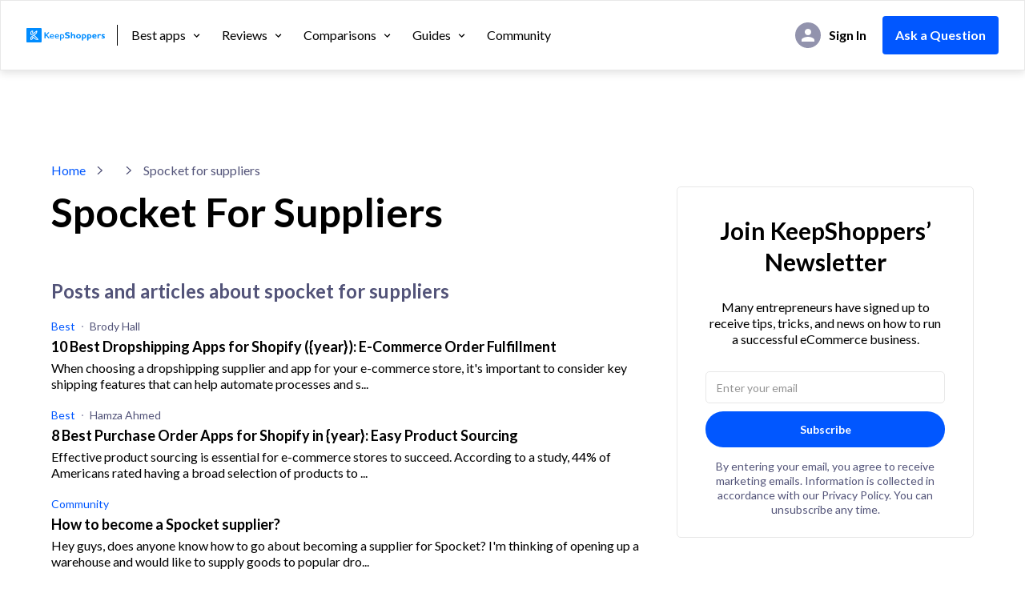

--- FILE ---
content_type: text/html; charset=utf-8
request_url: https://keepshoppers.com/topic/spocket-for-suppliers
body_size: 30785
content:
<!DOCTYPE html>
    <html lang="en" dir="ltr">
      <head>
        <title data-rh="true">Spocket for suppliers - KeepShoppers</title>

        <meta http-equiv="Content-type" content="text/html; charset=utf-8">
        <meta name="viewport" content="width=device-width, initial-scale=1, maximum-scale=5" >
        <link rel="dns-prefetch" href="//cdn.entail.ai" >
        <link data-rh="true" rel="shortcut icon" href="https://keepshoppers.com/en-assets/keepshoppers/Keepshoppers_new_favicon_32x32-1678793643191.svg" type="image/x-icon"/><link data-rh="true" rel="preload" href="https://entail-assets.com/client/images/keepshoppers/logo_keepshoppers_header.svg" as="image" fetchpriority="high"/>
        <!-- CSS -->
        <style data-emotion="ent-css-global 1cm6mio">html{-webkit-font-smoothing:antialiased;-moz-osx-font-smoothing:grayscale;box-sizing:border-box;-webkit-text-size-adjust:100%;}*,*::before,*::after{box-sizing:inherit;}strong,b{font-weight:700;}body{margin:0;color:rgb( 0, 0, 0);font-size:16px;line-height:1.3;font-weight:normal;font-family:Lato;background-color:#ffffff;}@media print{body{background-color:#fff;}}body::backdrop{background-color:#ffffff;}.en-snackbar-container-root{z-index:999999!important;}</style><style data-emotion="ent-css-global 1prfaxn">@-webkit-keyframes mui-auto-fill{from{display:block;}}@keyframes mui-auto-fill{from{display:block;}}@-webkit-keyframes mui-auto-fill-cancel{from{display:block;}}@keyframes mui-auto-fill-cancel{from{display:block;}}</style><style data-emotion="ent-css 1iptdx1 zhvo vubbuv 1gvydkr 1yxo9k9 13y7ul3 150kip0 nhb8h9 upq3os 3mf706 pja1f2 1s9qoxb 8m42hs 5s4hg2 15nvs0q 1w8i5l4 urkc4 15o5vks 1wvlrvd 1mpf9vc ffvrb6 17izp51 1ahlijg igs3ac ihdtdm 1hohd0j">.ent-css-1iptdx1{margin:0;font:inherit;color:inherit;-webkit-text-decoration:none;text-decoration:none;color:inherit;}.ent-css-1iptdx1:hover{-webkit-text-decoration:underline;text-decoration:underline;}.ent-css-zhvo{display:-webkit-inline-box;display:-webkit-inline-flex;display:-ms-inline-flexbox;display:inline-flex;-webkit-align-items:center;-webkit-box-align:center;-ms-flex-align:center;align-items:center;-webkit-box-pack:center;-ms-flex-pack:center;-webkit-justify-content:center;justify-content:center;position:relative;box-sizing:border-box;-webkit-tap-highlight-color:transparent;background-color:transparent;outline:0;border:0;margin:0;border-radius:0;padding:0;cursor:pointer;-webkit-user-select:none;-moz-user-select:none;-ms-user-select:none;user-select:none;vertical-align:middle;-moz-appearance:none;-webkit-appearance:none;-webkit-text-decoration:none;text-decoration:none;color:inherit;font-family:Lato;font-weight:500;font-size:0.875rem;line-height:1.75;text-transform:uppercase;min-width:64px;padding:6px 8px;border-radius:5px;-webkit-transition:background-color 250ms cubic-bezier(0.4, 0, 0.2, 1) 0ms,box-shadow 250ms cubic-bezier(0.4, 0, 0.2, 1) 0ms,border-color 250ms cubic-bezier(0.4, 0, 0.2, 1) 0ms,color 250ms cubic-bezier(0.4, 0, 0.2, 1) 0ms;transition:background-color 250ms cubic-bezier(0.4, 0, 0.2, 1) 0ms,box-shadow 250ms cubic-bezier(0.4, 0, 0.2, 1) 0ms,border-color 250ms cubic-bezier(0.4, 0, 0.2, 1) 0ms,color 250ms cubic-bezier(0.4, 0, 0.2, 1) 0ms;color:rgb( 1, 87, 255);}.ent-css-zhvo::-moz-focus-inner{border-style:none;}.ent-css-zhvo.Mui-disabled{pointer-events:none;cursor:default;}@media print{.ent-css-zhvo{-webkit-print-color-adjust:exact;color-adjust:exact;}}.ent-css-zhvo:hover{-webkit-text-decoration:none;text-decoration:none;background-color:rgba(1, 87, 255, 0.04);}@media (hover: none){.ent-css-zhvo:hover{background-color:transparent;}}.ent-css-zhvo.Mui-disabled{color:rgba(0, 0, 0, 0.26);}.ent-css-vubbuv{-webkit-user-select:none;-moz-user-select:none;-ms-user-select:none;user-select:none;width:1em;height:1em;display:inline-block;fill:currentColor;-webkit-flex-shrink:0;-ms-flex-negative:0;flex-shrink:0;-webkit-transition:fill 200ms cubic-bezier(0.4, 0, 0.2, 1) 0ms;transition:fill 200ms cubic-bezier(0.4, 0, 0.2, 1) 0ms;font-size:1.5rem;}.ent-css-1gvydkr{margin:0;font-size:16px;line-height:1.3;font-weight:bold;font-family:Lato;}.ent-css-1yxo9k9{position:relative;display:-webkit-box;display:-webkit-flex;display:-ms-flexbox;display:flex;-webkit-align-items:center;-webkit-box-align:center;-ms-flex-align:center;align-items:center;-webkit-box-pack:center;-ms-flex-pack:center;-webkit-justify-content:center;justify-content:center;-webkit-flex-shrink:0;-ms-flex-negative:0;flex-shrink:0;width:40px;height:40px;font-family:Lato;font-size:1.25rem;line-height:1;border-radius:50%;overflow:hidden;-webkit-user-select:none;-moz-user-select:none;-ms-user-select:none;user-select:none;color:#ffffff;background-color:#bdbdbd;}.ent-css-13y7ul3{-webkit-user-select:none;-moz-user-select:none;-ms-user-select:none;user-select:none;width:1em;height:1em;display:inline-block;fill:currentColor;-webkit-flex-shrink:0;-ms-flex-negative:0;flex-shrink:0;-webkit-transition:fill 200ms cubic-bezier(0.4, 0, 0.2, 1) 0ms;transition:fill 200ms cubic-bezier(0.4, 0, 0.2, 1) 0ms;font-size:1.5rem;width:75%;height:75%;}.ent-css-150kip0{margin:0;font-size:16px;line-height:1.3;font-weight:normal;font-family:Lato;color:rgb( 83, 84, 121);}.ent-css-nhb8h9{display:-webkit-box;display:-webkit-flex;display:-ms-flexbox;display:flex;-webkit-box-flex-wrap:wrap;-webkit-flex-wrap:wrap;-ms-flex-wrap:wrap;flex-wrap:wrap;-webkit-align-items:center;-webkit-box-align:center;-ms-flex-align:center;align-items:center;padding:0;margin:0;list-style:none;}.ent-css-upq3os{margin:0;font-size:16px;line-height:1.3;font-weight:normal;font-family:Lato;color:rgb( 1, 87, 255);-webkit-text-decoration:none;text-decoration:none;}.ent-css-upq3os:hover{-webkit-text-decoration:underline;text-decoration:underline;}.ent-css-3mf706{display:-webkit-box;display:-webkit-flex;display:-ms-flexbox;display:flex;-webkit-user-select:none;-moz-user-select:none;-ms-user-select:none;user-select:none;margin-left:8px;margin-right:8px;}.ent-css-pja1f2{margin:0;font-size:16px;line-height:1.3;font-weight:normal;font-family:Lato;color:rgb( 83, 84, 121);}.ent-css-1s9qoxb{margin:0;font-family:Lato;font-weight:300;font-size:6rem;line-height:1.167;color:rgb( 0, 0, 0);}.ent-css-1s9qoxb.ent-css-1s9qoxb{font-size:50px;font-weight:bold;line-height:1.3;margin-bottom:12px;margin:0px 0px 14px 0px;}@media (max-width:599.95px){.ent-css-1s9qoxb.ent-css-1s9qoxb{font-size:36px;font-weight:bold;line-height:40px;}}.ent-css-8m42hs{margin:0;font-size:18px;line-height:1.3;font-weight:normal;font-family:Lato;color:rgb( 83, 84, 121);}.ent-css-5s4hg2{margin:0;font-size:14px;line-height:1.3;color:rgb( 83, 84, 121);font-weight:normal;font-family:Lato;color:rgb( 83, 84, 121);-webkit-text-decoration:none;text-decoration:none;}.ent-css-5s4hg2:hover{-webkit-text-decoration:underline;text-decoration:underline;}.ent-css-15nvs0q{margin:0;font-size:14px;line-height:1.3;color:rgb( 83, 84, 121);font-weight:normal;font-family:Lato;}.ent-css-1w8i5l4{margin:0;font-size:18px;font-weight:bold;line-height:1.3;font-family:Lato;}.ent-css-urkc4{margin:0;font-size:16px;line-height:1.3;font-weight:normal;font-family:Lato;}.ent-css-15o5vks{background-color:#ffffff;color:rgb( 0, 0, 0);-webkit-transition:box-shadow 300ms cubic-bezier(0.4, 0, 0.2, 1) 0ms;transition:box-shadow 300ms cubic-bezier(0.4, 0, 0.2, 1) 0ms;border-radius:5px;box-shadow:none;}.ent-css-1wvlrvd{margin:0px 0px 28px 0px;font-size:24px;font-weight:normal;line-height:1.3;margin-bottom:12px;font-family:Lato;text-align:center;}.ent-css-1mpf9vc{margin:0;font-size:16px;line-height:1.3;font-weight:normal;font-family:Lato;text-align:center;}.ent-css-ffvrb6{display:-webkit-inline-box;display:-webkit-inline-flex;display:-ms-inline-flexbox;display:inline-flex;-webkit-flex-direction:column;-ms-flex-direction:column;flex-direction:column;position:relative;min-width:0;padding:0;margin:0;border:0;vertical-align:top;margin-top:8px;margin-bottom:4px;}.ent-css-17izp51{font-size:16px;line-height:1.4375em;font-weight:normal;font-family:Lato;color:rgb( 0, 0, 0);box-sizing:border-box;position:relative;cursor:text;display:-webkit-inline-box;display:-webkit-inline-flex;display:-ms-inline-flexbox;display:inline-flex;-webkit-align-items:center;-webkit-box-align:center;-ms-flex-align:center;align-items:center;position:relative;border-radius:5px;}.ent-css-17izp51.Mui-disabled{color:rgb( 146, 147, 173);cursor:default;}.ent-css-17izp51:hover .MuiOutlinedInput-notchedOutline{border-color:rgb( 0, 0, 0);}@media (hover: none){.ent-css-17izp51:hover .MuiOutlinedInput-notchedOutline{border-color:rgba(0, 0, 0, 0.23);}}.ent-css-17izp51.Mui-focused .MuiOutlinedInput-notchedOutline{border-color:rgb( 1, 87, 255);border-width:2px;}.ent-css-17izp51.Mui-error .MuiOutlinedInput-notchedOutline{border-color:#d32f2f;}.ent-css-17izp51.Mui-disabled .MuiOutlinedInput-notchedOutline{border-color:rgba(0, 0, 0, 0.26);}.ent-css-1ahlijg{font:inherit;letter-spacing:inherit;color:currentColor;padding:4px 0 5px;border:0;box-sizing:content-box;background:none;height:1.4375em;margin:0;-webkit-tap-highlight-color:transparent;display:block;min-width:0;width:100%;-webkit-animation-name:mui-auto-fill-cancel;animation-name:mui-auto-fill-cancel;-webkit-animation-duration:10ms;animation-duration:10ms;padding:16.5px 14px;}.ent-css-1ahlijg::-webkit-input-placeholder{color:currentColor;opacity:0.42;-webkit-transition:opacity 200ms cubic-bezier(0.4, 0, 0.2, 1) 0ms;transition:opacity 200ms cubic-bezier(0.4, 0, 0.2, 1) 0ms;}.ent-css-1ahlijg::-moz-placeholder{color:currentColor;opacity:0.42;-webkit-transition:opacity 200ms cubic-bezier(0.4, 0, 0.2, 1) 0ms;transition:opacity 200ms cubic-bezier(0.4, 0, 0.2, 1) 0ms;}.ent-css-1ahlijg:-ms-input-placeholder{color:currentColor;opacity:0.42;-webkit-transition:opacity 200ms cubic-bezier(0.4, 0, 0.2, 1) 0ms;transition:opacity 200ms cubic-bezier(0.4, 0, 0.2, 1) 0ms;}.ent-css-1ahlijg::-ms-input-placeholder{color:currentColor;opacity:0.42;-webkit-transition:opacity 200ms cubic-bezier(0.4, 0, 0.2, 1) 0ms;transition:opacity 200ms cubic-bezier(0.4, 0, 0.2, 1) 0ms;}.ent-css-1ahlijg:focus{outline:0;}.ent-css-1ahlijg:invalid{box-shadow:none;}.ent-css-1ahlijg::-webkit-search-decoration{-webkit-appearance:none;}label[data-shrink=false]+.MuiInputBase-formControl .ent-css-1ahlijg::-webkit-input-placeholder{opacity:0!important;}label[data-shrink=false]+.MuiInputBase-formControl .ent-css-1ahlijg::-moz-placeholder{opacity:0!important;}label[data-shrink=false]+.MuiInputBase-formControl .ent-css-1ahlijg:-ms-input-placeholder{opacity:0!important;}label[data-shrink=false]+.MuiInputBase-formControl .ent-css-1ahlijg::-ms-input-placeholder{opacity:0!important;}label[data-shrink=false]+.MuiInputBase-formControl .ent-css-1ahlijg:focus::-webkit-input-placeholder{opacity:0.42;}label[data-shrink=false]+.MuiInputBase-formControl .ent-css-1ahlijg:focus::-moz-placeholder{opacity:0.42;}label[data-shrink=false]+.MuiInputBase-formControl .ent-css-1ahlijg:focus:-ms-input-placeholder{opacity:0.42;}label[data-shrink=false]+.MuiInputBase-formControl .ent-css-1ahlijg:focus::-ms-input-placeholder{opacity:0.42;}.ent-css-1ahlijg.Mui-disabled{opacity:1;-webkit-text-fill-color:rgb( 146, 147, 173);}.ent-css-1ahlijg:-webkit-autofill{-webkit-animation-duration:5000s;animation-duration:5000s;-webkit-animation-name:mui-auto-fill;animation-name:mui-auto-fill;}.ent-css-1ahlijg:-webkit-autofill{border-radius:inherit;}.ent-css-igs3ac{text-align:left;position:absolute;bottom:0;right:0;top:-5px;left:0;margin:0;padding:0 8px;pointer-events:none;border-radius:inherit;border-style:solid;border-width:1px;overflow:hidden;min-width:0%;border-color:rgba(0, 0, 0, 0.23);}.ent-css-ihdtdm{float:unset;width:auto;overflow:hidden;padding:0;line-height:11px;-webkit-transition:width 150ms cubic-bezier(0.0, 0, 0.2, 1) 0ms;transition:width 150ms cubic-bezier(0.0, 0, 0.2, 1) 0ms;}.ent-css-1hohd0j{margin:0;font-size:14px;line-height:1.3;color:rgb( 83, 84, 121);font-weight:normal;font-family:Lato;color:inherit;-webkit-text-decoration:none;text-decoration:none;color:inherit;}.ent-css-1hohd0j:hover{-webkit-text-decoration:underline;text-decoration:underline;}</style>
        <!-- TSS -->
        <style data-emotion="ent-tss l9t8vn-headerWrapper 1kq0rhx-headerInner 102daek-rightSide 1ex0ecv-leftSide vnmr9q-headerImageContainer fz7h0-link 6fxsl9-tab 1kp2esp-dropDownTab mvxg9f-dropDownIcon sty1v-menuTabsWrap d9m8pl-wrapper 9tihks-userImageWrapper bpwmon-userNameText 10nfbw1-imageWrapper 1b1ehxh-text memc06-wrapper ji75k2-button-askTheCommunityButton 1um4l8u-pageWrapper qbc66g-sectionWrapper 1f1m7hg-breadCrumbs aibpl3-contentWrapper 1vdaq88-leftContainer 19ibygh-rightContainer y0502i-root 1ow5th1-list 1snor5c-listItem j1byit-text 3dntwy-icon-breadcrumbSeparator yqd86e-postWrapper 1gi0e1u-tagName 73o0m5-postDetails 1busdwz-postWrapper 1o5k15d-title 1opv0v5-postWrapper 1xhthff-postDetailsWrapper 13gs0rt-authorWrapper 1ozy2dn-ellipses b25rut-user n7y51s-title 10ghahk-text 1vrp8lk-link-type w31pbc-link-postTexts 1ulyhiy-sideBarWrapper orsj3c-subscribeWrapper 1y5a65w-title 1dnz37n-subtitle lvxa3i-underButtonText cuojab-outlinedRoot t4c2p-notchedOutline kdgmci-input-emailInput 16mjy1z-root-emailInputRoot ljcc4m-wrapper-fullWidth 65sag8-button-fullWidth-subscribeButton 1uuuuaq-footerWrapper dh3wax-footerContainer rz5zch-logoText n76ovb-columnsWrapper 1sk5yef-linksColumns 1oimo8e-logoAndTextContainer 1d08c6w-column dnr4na-title 1fgsbyn-bottomRow 1a8gfzx-bottomRowText 1r6256z-bottomLeft puofzk-bottomRight xzmipy-space vkq3m0-link-link asg8h8-link-bottomRowLink 133la0l-link-socialButtons">.ent-tss-l9t8vn-headerWrapper{width:100%;top:0;left:0;height:88px;z-index:101;display:-webkit-box;display:-webkit-flex;display:-ms-flexbox;display:flex;background-color:#ffffff;position:-webkit-sticky;position:sticky;border:solid 1px #E8E8E8;box-shadow:0px 3px 10px rgba(0, 0, 0, 0.12);-webkit-transition:-webkit-transform 0.3s ease-in-out;transition:transform 0.3s ease-in-out;padding:0 32px;webkit-transition:-webkit-transform 0.3s ease-in-out;}.ent-tss-1kq0rhx-headerInner{width:100%;display:-webkit-box;display:-webkit-flex;display:-ms-flexbox;display:flex;-webkit-align-items:center;-webkit-box-align:center;-ms-flex-align:center;align-items:center;-webkit-box-pack:justify;-webkit-justify-content:space-between;justify-content:space-between;}.ent-tss-102daek-rightSide{display:-webkit-box;display:-webkit-flex;display:-ms-flexbox;display:flex;-webkit-align-items:center;-webkit-box-align:center;-ms-flex-align:center;align-items:center;-webkit-box-pack:end;-ms-flex-pack:end;-webkit-justify-content:flex-end;justify-content:flex-end;}.ent-tss-1ex0ecv-leftSide{display:-webkit-box;display:-webkit-flex;display:-ms-flexbox;display:flex;-webkit-align-items:center;-webkit-box-align:center;-ms-flex-align:center;align-items:center;-webkit-box-pack:start;-ms-flex-pack:start;-webkit-justify-content:flex-start;justify-content:flex-start;}.ent-tss-vnmr9q-headerImageContainer{display:-webkit-box;display:-webkit-flex;display:-ms-flexbox;display:flex;-webkit-align-items:center;-webkit-box-align:center;-ms-flex-align:center;align-items:center;border-right:solid 1px rgb( 0, 0, 0);padding-right:15px;margin-right:17px;padding-top:4px;}@media (max-width:1199.95px){.ent-tss-vnmr9q-headerImageContainer{padding-right:10px;margin-right:12px;}}.ent-tss-6fxsl9-tab{font-size:16px;line-height:1;color:rgb( 0, 0, 0);-webkit-text-decoration:none;text-decoration:none;margin-right:24px;white-space:nowrap;}.ent-tss-6fxsl9-tab:hover{color:rgb( 1, 87, 255);}@media (max-width:1199.95px){.ent-tss-6fxsl9-tab{font-size:14px;margin-right:12px;}}.ent-tss-1kp2esp-dropDownTab{font-size:16px;line-height:1;color:rgb( 0, 0, 0);margin-right:24px;text-transform:none;white-space:nowrap;padding:0;}.ent-tss-1kp2esp-dropDownTab:hover{color:rgb( 1, 87, 255);background-color:transparent;}@media (max-width:1199.95px){.ent-tss-1kp2esp-dropDownTab{font-size:14px;margin-right:12px;}}.ent-tss-mvxg9f-dropDownIcon{font-size:15px;margin-left:6px;}@media (max-width:1199.95px){.ent-tss-mvxg9f-dropDownIcon{margin-left:2px;}}.ent-tss-sty1v-menuTabsWrap{display:-webkit-box;display:-webkit-flex;display:-ms-flexbox;display:flex;-webkit-align-items:center;-webkit-box-align:center;-ms-flex-align:center;align-items:center;}.ent-tss-d9m8pl-wrapper{display:-webkit-box;display:-webkit-flex;display:-ms-flexbox;display:flex;}.ent-tss-9tihks-userImageWrapper{display:contents;margin-top:auto;margin-bottom:auto;margin-right:20px;cursor:pointer;}.ent-tss-bpwmon-userNameText{font-size:16px;margin-left:9px;min-width:60px;-webkit-align-self:center;-ms-flex-item-align:center;align-self:center;display:-webkit-box;display:-webkit-flex;display:-ms-flexbox;display:flex;-webkit-align-items:center;-webkit-box-align:center;-ms-flex-align:center;align-items:center;}@media (max-width:1199.95px){.ent-tss-bpwmon-userNameText{font-size:14px;}}.ent-tss-10nfbw1-imageWrapper{display:-webkit-box;display:-webkit-flex;display:-ms-flexbox;display:flex;margin-right:10px;}@media (max-width:1199.95px){.ent-tss-10nfbw1-imageWrapper{margin-right:5px;}}.ent-tss-1b1ehxh-text{white-space:nowrap;}.ent-tss-memc06-wrapper{position:relative;}.ent-tss-ji75k2-button-askTheCommunityButton{color:#fff;font-size:14px;font-weight:bold;display:-webkit-box;display:-webkit-flex;display:-ms-flexbox;display:flex;text-transform:none;line-height:1;padding:15px 25px 15px 25px;min-height:45px;text-align:center;-webkit-transition:all 1s cubic-bezier(.175,.885,.32,1);transition:all 1s cubic-bezier(.175,.885,.32,1);webkit-transition:all 1s cubic-bezier(.175,.885,.32,1);background-color:rgb( 1, 87, 255);font-family:Lato;border-radius:30px;margin-left:20px;color:white;background-color:rgb( 1, 87, 255);border-radius:4px;padding:16px;font-size:16px;line-height:1;font-weight:700;text-transform:unset;min-height:unset;white-space:nowrap;}.ent-tss-ji75k2-button-askTheCommunityButton:hover{background-color:rgb( 12, 83, 222);color:#fff;text-transform:none;border-radius:30px;}.ent-tss-ji75k2-button-askTheCommunityButton:disabled{color:white;background-color:#9cacbe;}.ent-tss-ji75k2-button-askTheCommunityButton:hover{background-color:rgb( 12, 83, 222);}@media (max-width:1199.95px){.ent-tss-ji75k2-button-askTheCommunityButton{margin-left:10px;font-size:14px;}}.ent-tss-1um4l8u-pageWrapper{width:100%;display:-webkit-box;display:-webkit-flex;display:-ms-flexbox;display:flex;background-color:#ffffff;margin-top:80px;}@media (max-width:599.95px){.ent-tss-1um4l8u-pageWrapper{margin-top:0;}}.ent-tss-qbc66g-sectionWrapper{width:100%;display:-webkit-box;display:-webkit-flex;display:-ms-flexbox;display:flex;-webkit-flex-direction:column;-ms-flex-direction:column;flex-direction:column;padding-top:30px;max-width:1152px;padding-bottom:50px;margin-left:auto;margin-right:auto;}.ent-tss-1f1m7hg-breadCrumbs{width:66%;margin-bottom:10px;}@media (max-width:599.95px){.ent-tss-1f1m7hg-breadCrumbs{display:none;}}.ent-tss-aibpl3-contentWrapper{display:-webkit-box;display:-webkit-flex;display:-ms-flexbox;display:flex;}@media (max-width:599.95px){.ent-tss-aibpl3-contentWrapper{padding-right:20px;padding-left:20px;padding-top:20px;}}.ent-tss-1vdaq88-leftContainer{-webkit-box-flex:2;-webkit-flex-grow:2;-ms-flex-positive:2;flex-grow:2;-webkit-flex-shrink:1;-ms-flex-negative:1;flex-shrink:1;-webkit-flex-basis:0;-ms-flex-preferred-size:0;flex-basis:0;box-sizing:border-box;margin-right:10px;}@media (max-width:599.95px){.ent-tss-1vdaq88-leftContainer{margin-right:0;}}.ent-tss-19ibygh-rightContainer{-webkit-box-flex:1;-webkit-flex-grow:1;-ms-flex-positive:1;flex-grow:1;-webkit-flex-shrink:1;-ms-flex-negative:1;flex-shrink:1;-webkit-flex-basis:0;-ms-flex-preferred-size:0;flex-basis:0;box-sizing:border-box;margin-left:30px;}@media (max-width:599.95px){.ent-tss-19ibygh-rightContainer{display:none;}}.ent-tss-y0502i-root{text-overflow:ellipsis;white-space:nowrap;overflow:hidden;}.ent-tss-1ow5th1-list{-webkit-box-flex-wrap:unset;-webkit-flex-wrap:unset;-ms-flex-wrap:unset;flex-wrap:unset;width:645px;}.ent-tss-1ow5th1-list>*{margin-top:5px;}.ent-tss-1snor5c-listItem{display:grid;}.ent-tss-j1byit-text{overflow:hidden;text-overflow:ellipsis;white-space:nowrap;}.ent-tss-3dntwy-icon-breadcrumbSeparator{fill:#9cacbe;margin-top:auto;margin-bottom:auto;margin-left:5px;margin-right:5px;font-size:unset;font-size:10px;fill:rgb( 83, 84, 121);}.ent-tss-3dntwy-icon-breadcrumbSeparator:hover{fill:rgb( 83, 84, 121);}.ent-tss-1gi0e1u-tagName{font-size:50px;text-transform:capitalize;}.ent-tss-73o0m5-postDetails{margin-bottom:16px;}.ent-tss-1busdwz-postWrapper{margin-top:50px;}.ent-tss-1o5k15d-title{font-size:24px;color:rgb( 83, 84, 121);font-weight:700;text-transform:lowercase;}.ent-tss-1o5k15d-title:first-letter{text-transform:capitalize;}.ent-tss-1opv0v5-postWrapper{margin-top:20px;}.ent-tss-1xhthff-postDetailsWrapper{display:-webkit-box;display:-webkit-flex;display:-ms-flexbox;display:flex;-webkit-flex-direction:row;-ms-flex-direction:row;flex-direction:row;-webkit-align-items:center;-webkit-box-align:center;-ms-flex-align:center;align-items:center;margin-bottom:5px;}.ent-tss-13gs0rt-authorWrapper{display:-webkit-box;display:-webkit-flex;display:-ms-flexbox;display:flex;-webkit-flex-direction:row;-ms-flex-direction:row;flex-direction:row;-webkit-align-items:center;-webkit-box-align:center;-ms-flex-align:center;align-items:center;}.ent-tss-1ozy2dn-ellipses{display:block!important;width:2px;height:2px;background-color:rgb( 146, 147, 173);border-radius:50%;margin-left:8px;margin-right:8px;}.ent-tss-10ghahk-text{margin-top:5px;}.ent-tss-1vrp8lk-link-type{color:rgb( 1, 87, 255);}.ent-tss-1ulyhiy-sideBarWrapper{display:-webkit-box;display:-webkit-flex;display:-ms-flexbox;display:flex;-webkit-flex-direction:column;-ms-flex-direction:column;flex-direction:column;-webkit-align-items:center;-webkit-box-align:center;-ms-flex-align:center;align-items:center;}.ent-tss-orsj3c-subscribeWrapper{display:-webkit-box;display:-webkit-flex;display:-ms-flexbox;display:flex;-webkit-flex-direction:column;-ms-flex-direction:column;flex-direction:column;-webkit-align-items:center;-webkit-box-align:center;-ms-flex-align:center;align-items:center;padding-right:35px;padding-left:35px;padding-top:35px;padding-bottom:25px;width:100%;margin-bottom:30px;border:rgb( 232, 232, 232) solid 1px;max-width:400px;}.ent-tss-1y5a65w-title{font-size:30px;font-weight:bold;}.ent-tss-1dnz37n-subtitle{margin-top:15px;}.ent-tss-lvxa3i-underButtonText{margin-top:15px;text-align:center;}.ent-tss-cuojab-outlinedRoot fieldset{border-color:rgb( 232, 232, 232)!important;border-width:1!important;}.ent-tss-cuojab-outlinedRoot:hover fieldset{border-color:rgb( 232, 232, 232)!important;}.ent-tss-cuojab-outlinedRoot.Mui-focused fieldset{border-color:rgb( 232, 232, 232)!important;}.ent-tss-cuojab-outlinedRoot.Mui-error fieldset{border-color:red!important;}.ent-tss-t4c2p-notchedOutline{border-color:rgb( 232, 232, 232);}.ent-tss-t4c2p-notchedOutline:hover{border-color:rgb( 232, 232, 232);}.ent-tss-kdgmci-input-emailInput{border-radius:inherit;background-color:unset;font-size:14px;padding-top:0;padding-bottom:0;width:100%!important;height:40px!important;margin:0px!important;border:none!important;border-radius:6px!important;border-color:rgb( 232, 232, 232)!important;background-color:white!important;padding:0px 18.5px 0px 14px!important;}.ent-tss-kdgmci-input-emailInput::-webkit-input-placeholder{text-overflow:ellipsis!important;color:rgb( 0, 0, 0);}.ent-tss-kdgmci-input-emailInput::-moz-placeholder{text-overflow:ellipsis!important;color:rgb( 0, 0, 0);}.ent-tss-kdgmci-input-emailInput:-ms-input-placeholder{text-overflow:ellipsis!important;color:rgb( 0, 0, 0);}.ent-tss-kdgmci-input-emailInput::placeholder{text-overflow:ellipsis!important;color:rgb( 0, 0, 0);}.ent-tss-16mjy1z-root-emailInputRoot{width:100%;margin:0;margin-top:30px;}.ent-tss-ljcc4m-wrapper-fullWidth{position:relative;width:100%;}.ent-tss-65sag8-button-fullWidth-subscribeButton{color:#fff;font-size:14px;font-weight:bold;display:-webkit-box;display:-webkit-flex;display:-ms-flexbox;display:flex;text-transform:none;line-height:1;padding:15px 25px 15px 25px;min-height:45px;text-align:center;-webkit-transition:all 1s cubic-bezier(.175,.885,.32,1);transition:all 1s cubic-bezier(.175,.885,.32,1);webkit-transition:all 1s cubic-bezier(.175,.885,.32,1);background-color:rgb( 1, 87, 255);font-family:Lato;border-radius:30px;width:100%;margin-top:10px;}.ent-tss-65sag8-button-fullWidth-subscribeButton:hover{background-color:rgb( 12, 83, 222);color:#fff;text-transform:none;border-radius:30px;}.ent-tss-65sag8-button-fullWidth-subscribeButton:disabled{color:white;background-color:#9cacbe;}.ent-tss-1uuuuaq-footerWrapper{position:relative;overflow:hidden;color:white;background-color:#141414;padding:80px 50px 34px;}@media (max-width:599.95px){.ent-tss-1uuuuaq-footerWrapper{padding:50px 20px 70px;}}.ent-tss-dh3wax-footerContainer{display:-webkit-box;display:-webkit-flex;display:-ms-flexbox;display:flex;-webkit-flex-direction:column;-ms-flex-direction:column;flex-direction:column;-webkit-align-items:center;-webkit-box-align:center;-ms-flex-align:center;align-items:center;}.ent-tss-rz5zch-logoText{line-height:20px;margin-top:30px;color:white;white-space:pre-wrap;}.ent-tss-n76ovb-columnsWrapper{width:100%;display:-webkit-box;display:-webkit-flex;display:-ms-flexbox;display:flex;-webkit-box-pack:justify;-webkit-justify-content:space-between;justify-content:space-between;padding:0 120px;}@media (max-width:1199.95px){.ent-tss-n76ovb-columnsWrapper{-webkit-flex-direction:column;-ms-flex-direction:column;flex-direction:column;padding:0;}}.ent-tss-1sk5yef-linksColumns{width:70%;display:-webkit-box;display:-webkit-flex;display:-ms-flexbox;display:flex;-webkit-box-pack:justify;-webkit-justify-content:space-between;justify-content:space-between;}@media (max-width:1199.95px){.ent-tss-1sk5yef-linksColumns{width:100%;margin-top:80px;}}@media (max-width:599.95px){.ent-tss-1sk5yef-linksColumns{-webkit-flex-direction:column;-ms-flex-direction:column;flex-direction:column;margin-top:0;}}.ent-tss-1oimo8e-logoAndTextContainer{width:30%;display:-webkit-box;display:-webkit-flex;display:-ms-flexbox;display:flex;-webkit-flex-direction:column;-ms-flex-direction:column;flex-direction:column;margin-right:200px;}@media (max-width:1199.95px){.ent-tss-1oimo8e-logoAndTextContainer{width:100%;margin-right:0;}}.ent-tss-1d08c6w-column{display:-webkit-box;display:-webkit-flex;display:-ms-flexbox;display:flex;-webkit-flex-direction:column;-ms-flex-direction:column;flex-direction:column;}@media (max-width:599.95px){.ent-tss-1d08c6w-column{margin-top:30px;}}.ent-tss-dnr4na-title{line-height:1.2;margin-bottom:30px;color:white;}.ent-tss-1fgsbyn-bottomRow{width:100%;margin-top:120px;display:-webkit-box;display:-webkit-flex;display:-ms-flexbox;display:flex;-webkit-flex-direction:row;-ms-flex-direction:row;flex-direction:row;-webkit-box-pack:justify;-webkit-justify-content:space-between;justify-content:space-between;border-top:solid 1px white;padding-top:29px;-webkit-align-items:center;-webkit-box-align:center;-ms-flex-align:center;align-items:center;}@media (max-width:1199.95px){.ent-tss-1fgsbyn-bottomRow{margin-top:50px;}}@media (max-width:599.95px){.ent-tss-1fgsbyn-bottomRow{padding-top:16px;margin-top:34px;-webkit-flex-direction:column;-ms-flex-direction:column;flex-direction:column;}}.ent-tss-1a8gfzx-bottomRowText{color:white;margin-right:24px;}@media (max-width:599.95px){.ent-tss-1a8gfzx-bottomRowText{margin-right:8px;}}.ent-tss-1r6256z-bottomLeft{display:-webkit-box;display:-webkit-flex;display:-ms-flexbox;display:flex;-webkit-align-items:center;-webkit-box-align:center;-ms-flex-align:center;align-items:center;}.ent-tss-puofzk-bottomRight{display:-webkit-box;display:-webkit-flex;display:-ms-flexbox;display:flex;-webkit-align-items:center;-webkit-box-align:center;-ms-flex-align:center;align-items:center;}@media (max-width:599.95px){.ent-tss-puofzk-bottomRight{margin-top:10px;}}.ent-tss-xzmipy-space{margin-left:17px;}@media (max-width:599.95px){.ent-tss-xzmipy-space{margin-left:8px;}}.ent-tss-vkq3m0-link-link{font-size:14px;line-height:1.2;margin-bottom:20px;}.ent-tss-vkq3m0-link-link:last-child{margin-bottom:0;}.ent-tss-asg8h8-link-bottomRowLink{color:white;margin-right:40px;}.ent-tss-asg8h8-link-bottomRowLink:last-child{margin-right:0;}@media (max-width:599.95px){.ent-tss-asg8h8-link-bottomRowLink{margin-right:10px;}}@media (max-width:599.95px){.ent-tss-133la0l-link-socialButtons{width:50px;-webkit-box-pack:center;-ms-flex-pack:center;-webkit-justify-content:center;justify-content:center;display:-webkit-box;display:-webkit-flex;display:-ms-flexbox;display:flex;}}</style>
        <!-- LINKS -->
        


        <meta data-rh="true" id="ent-robots" name="robots" content="noindex"/><meta data-rh="true" name="description" content="Resources about Spocket for suppliers, including answers to popular questions, guides, blog posts, community discussions, and more - KeepShoppers"/><meta data-rh="true" property="og:type" content="website"/><meta data-rh="true" property="og:title" content="Spocket for suppliers - KeepShoppers"/><meta data-rh="true" property="og:description" content="Resources about Spocket for suppliers, including answers to popular questions, guides, blog posts, community discussions, and more - KeepShoppers"/><meta data-rh="true" property="og:url" content="https://keepshoppers.com/topic/spocket-for-suppliers"/><meta data-rh="true" property="og:image" content="https://keepshoppers.com/en-assets/keepshoppers/Screen_Shot_20230317_at_13654_PM-1679057041078.png"/><meta data-rh="true" property="og:image:alt" content="KS preview image"/> <link data-rh="true" id="ent-canonical" rel="canonical" href="https://keepshoppers.com/topic/spocket-for-suppliers"/> 
        <meta data-rh="true" property="og:site_name" content="KeepShoppers"/><meta data-rh="true" property="og:locale" content="en_US"/><meta data-rh="true" property="og:image:secure_url" content="https://keepshoppers.com/en-assets/keepshoppers/Screen_Shot_20230317_at_13654_PM-1679057041078.png"/><meta data-rh="true" name="entail:content" content="true"/><meta data-rh="true" name="entail:element" content="60d2ef4f28320dad46d0e7fb"/><meta data-rh="true" name="entail:topic" content="60d2e04c6588314c4b70c73b"/>
        

        <script>class RocketLazyLoadScripts{constructor(){this.triggerEvents=["keydown","mousedown","mousemove","touchmove","touchstart","touchend","wheel"],this.userEventHandler=this._triggerListener.bind(this),this.touchStartHandler=this._onTouchStart.bind(this),this.touchMoveHandler=this._onTouchMove.bind(this),this.touchEndHandler=this._onTouchEnd.bind(this),this.clickHandler=this._onClick.bind(this),this.interceptedClicks=[],window.addEventListener("pageshow",(e=>{this.persisted=e.persisted})),window.addEventListener("DOMContentLoaded",(()=>{this._preconnect3rdParties()})),this.delayedScripts={normal:[],async:[],defer:[]},this.allJQueries=[]}_addUserInteractionListener(e){document.hidden?e._triggerListener():(this.triggerEvents.forEach((t=>window.addEventListener(t,e.userEventHandler,{passive:!0}))),window.addEventListener("touchstart",e.touchStartHandler,{passive:!0}),window.addEventListener("mousedown",e.touchStartHandler),document.addEventListener("visibilitychange",e.userEventHandler))}_removeUserInteractionListener(){this.triggerEvents.forEach((e=>window.removeEventListener(e,this.userEventHandler,{passive:!0}))),document.removeEventListener("visibilitychange",this.userEventHandler)}_onTouchStart(e){"HTML"!==e.target.tagName&&(window.addEventListener("touchend",this.touchEndHandler),window.addEventListener("mouseup",this.touchEndHandler),window.addEventListener("touchmove",this.touchMoveHandler,{passive:!0}),window.addEventListener("mousemove",this.touchMoveHandler),e.target.addEventListener("click",this.clickHandler),this._renameDOMAttribute(e.target,"onclick","rocket-onclick"))}_onTouchMove(e){window.removeEventListener("touchend",this.touchEndHandler),window.removeEventListener("mouseup",this.touchEndHandler),window.removeEventListener("touchmove",this.touchMoveHandler,{passive:!0}),window.removeEventListener("mousemove",this.touchMoveHandler),e.target.removeEventListener("click",this.clickHandler),this._renameDOMAttribute(e.target,"rocket-onclick","onclick")}_onTouchEnd(e){window.removeEventListener("touchend",this.touchEndHandler),window.removeEventListener("mouseup",this.touchEndHandler),window.removeEventListener("touchmove",this.touchMoveHandler,{passive:!0}),window.removeEventListener("mousemove",this.touchMoveHandler)}_onClick(e){e.target.removeEventListener("click",this.clickHandler),this._renameDOMAttribute(e.target,"rocket-onclick","onclick"),this.interceptedClicks.push(e),e.preventDefault(),e.stopPropagation(),e.stopImmediatePropagation()}_replayClicks(){window.removeEventListener("touchstart",this.touchStartHandler,{passive:!0}),window.removeEventListener("mousedown",this.touchStartHandler),this.interceptedClicks.forEach((e=>{e.target.dispatchEvent(new MouseEvent("click",{view:e.view,bubbles:!0,cancelable:!0}))}))}_renameDOMAttribute(e,t,n){e.hasAttribute&&e.hasAttribute(t)&&(event.target.setAttribute(n,event.target.getAttribute(t)),event.target.removeAttribute(t))}_triggerListener(){this._removeUserInteractionListener(this),"loading"===document.readyState?document.addEventListener("DOMContentLoaded",this._loadEverythingNow.bind(this)):this._loadEverythingNow()}_preconnect3rdParties(){let e=[];document.querySelectorAll("script[type=rocketlazyloadscript]").forEach((t=>{if(t.hasAttribute("src")){const n=t.html?new URL(t.html).origin:location.origin;n!==location.origin&&e.push({src:n,crossOrigin:t.crossOrigin||"module"===t.getAttribute("data-rocket-type")})}})),e=[...new Map(e.map((e=>[JSON.stringify(e),e]))).values()],this._batchInjectResourceHints(e,"preconnect")}async _loadEverythingNow(){this.lastBreath=Date.now(),this._delayEventListeners(),this._delayJQueryReady(this),this._handleDocumentWrite(),this._registerAllDelayedScripts(),this._preloadAllScripts(),await this._loadScriptsFromList(this.delayedScripts.normal),await this._loadScriptsFromList(this.delayedScripts.defer),await this._loadScriptsFromList(this.delayedScripts.async);try{await this._triggerDOMContentLoaded(),await this._triggerWindowLoad()}catch(e){}window.dispatchEvent(new Event("rocket-allScriptsLoaded")),this._replayClicks()}_registerAllDelayedScripts(){document.querySelectorAll("script[type=rocketlazyloadscript]").forEach((e=>{e.hasAttribute("src")?e.hasAttribute("async")&&!1!==e.async?this.delayedScripts.async.push(e):e.hasAttribute("defer")&&!1!==e.defer||"module"===e.getAttribute("data-rocket-type")?this.delayedScripts.defer.push(e):this.delayedScripts.normal.push(e):this.delayedScripts.normal.push(e)}))}async _transformScript(e){return await this._littleBreath(),new Promise((t=>{const n=document.createElement("script");[...e.attributes].forEach((e=>{let t=e.nodeName;"type"!==t&&("data-rocket-type"===t&&(t="type"),n.setAttribute(t,e.nodeValue))})),e.hasAttribute("src")?(n.addEventListener("load",t),n.addEventListener("error",t)):(n.text=e.text,t());try{e.parentNode.replaceChild(n,e)}catch(e){t()}}))}async _loadScriptsFromList(e){const t=e.shift();return t?(await this._transformScript(t),this._loadScriptsFromList(e)):Promise.resolve()}_preloadAllScripts(){this._batchInjectResourceHints([...this.delayedScripts.normal,...this.delayedScripts.defer,...this.delayedScripts.async],"preload")}_batchInjectResourceHints(e,t){var n=document.createDocumentFragment();e.forEach((e=>{if(e.src){const i=document.createElement("link");i.href=e.src,i.rel=t,"preconnect"!==t&&(i.as="script"),e.getAttribute&&"module"===e.getAttribute("data-rocket-type")&&(i.crossOrigin=!0),e.crossOrigin&&(i.crossOrigin=e.crossOrigin),n.appendChild(i)}})),document.head.appendChild(n)}_delayEventListeners(){let e={};function t(t,n){!function(t){function n(n){return e[t].eventsToRewrite.indexOf(n)>=0?"rocket-"+n:n}e[t]||(e[t]={originalFunctions:{add:t.addEventListener,remove:t.removeEventListener},eventsToRewrite:[]},t.addEventListener=function(){arguments[0]=n(arguments[0]),e[t].originalFunctions.add.apply(t,arguments)},t.removeEventListener=function(){arguments[0]=n(arguments[0]),e[t].originalFunctions.remove.apply(t,arguments)})}(t),e[t].eventsToRewrite.push(n)}function n(e,t){let n=e[t];Object.defineProperty(e,t,{get:()=>n||function(){},set(i){e["rocket"+t]=n=i}})}t(document,"DOMContentLoaded"),t(window,"DOMContentLoaded"),t(window,"load"),t(window,"pageshow"),t(document,"readystatechange"),n(document,"onreadystatechange"),n(window,"onload"),n(window,"onpageshow")}_delayJQueryReady(e){let t=window.jQuery;Object.defineProperty(window,"jQuery",{get:()=>t,set(n){if(n&&n.fn&&!e.allJQueries.includes(n)){n.fn.ready=n.fn.init.prototype.ready=function(t){e.domReadyFired?t.bind(document)(n):document.addEventListener("rocket-DOMContentLoaded",(()=>t.bind(document)(n)))};const t=n.fn.on;n.fn.on=n.fn.init.prototype.on=function(){if(this[0]===window){function e(e){return e.split(" ").map((e=>"load"===e||0===e.indexOf("load.")?"rocket-jquery-load":e)).join(" ")}"string"==typeof arguments[0]||arguments[0]instanceof String?arguments[0]=e(arguments[0]):"object"==typeof arguments[0]&&Object.keys(arguments[0]).forEach((t=>{delete Object.assign(arguments[0],{[e(t)]:arguments[0][t]})[t]}))}return t.apply(this,arguments),this},e.allJQueries.push(n)}t=n}})}async _triggerDOMContentLoaded(){this.domReadyFired=!0,await this._littleBreath(),document.dispatchEvent(new Event("rocket-DOMContentLoaded")),await this._littleBreath(),window.dispatchEvent(new Event("rocket-DOMContentLoaded")),await this._littleBreath(),document.dispatchEvent(new Event("rocket-readystatechange")),await this._littleBreath(),document.rocketonreadystatechange&&document.rocketonreadystatechange()}async _triggerWindowLoad(){await this._littleBreath(),window.dispatchEvent(new Event("rocket-load")),await this._littleBreath(),window.rocketonload&&window.rocketonload(),await this._littleBreath(),this.allJQueries.forEach((e=>e(window).trigger("rocket-jquery-load"))),await this._littleBreath();const e=new Event("rocket-pageshow");e.persisted=this.persisted,window.dispatchEvent(e),await this._littleBreath(),window.rocketonpageshow&&window.rocketonpageshow({persisted:this.persisted})}_handleDocumentWrite(){const e=new Map;document.write=document.writeln=function(t){const n=document.currentScript,i=document.createRange(),r=n.parentElement;let o=e.get(n);void 0===o&&(o=n.nextSibling,e.set(n,o));const s=document.createDocumentFragment();i.setStart(s,0),s.appendChild(i.createContextualFragment(t)),r.insertBefore(s,o)}}async _littleBreath(){Date.now()-this.lastBreath>45&&(await this._requestAnimFrame(),this.lastBreath=Date.now())}async _requestAnimFrame(){return document.hidden?new Promise((e=>setTimeout(e))):new Promise((e=>requestAnimationFrame(e)))}static run(){const e=new RocketLazyLoadScripts;e._addUserInteractionListener(e)}}RocketLazyLoadScripts.run();</script>
        <link data-rh="true" rel="shortcut icon" href="https://keepshoppers.com/en-assets/keepshoppers/Keepshoppers_new_favicon_32x32-1678793643191.svg" type="image/x-icon">

        <style>
@import url('https://fonts.googleapis.com/css2?family=Lato:wght@300;400;700&display=swap');
</style>
<meta name="ir-site-verification-token" value="1286756270">
<script defer>window.prerenderReady = true</script>

<script async
  data-api-host="https://cdn.growthbook.io"
  data-client-key="sdk-c3ZhrlrhrtDdkNST"
  src="https://cdn.jsdelivr.net/npm/@growthbook/growthbook/dist/bundles/auto.min.js"
></script>
<script>
window.growthbook_config = window.growthbook_config || {};
window.growthbook_config.trackingCallback = (experiment, result) => {
  // This is where you would send an event to your analytics provider
  console.log("Viewed Experiment", {
    experimentId: experiment.key,
    variationId: result.key
  });
};
</script>


<!-- Start VWO Async SmartCode -->
<link rel="preconnect" href="https://dev.visualwebsiteoptimizer.com" />
<script type='text/javascript' id='vwoCode'>
window._vwo_code ||
(function () {
var w=window,
d=document;
var account_id=1144304,
version=2.2,
settings_tolerance=2000,
hide_element='body',
hide_element_style = 'opacity:0 !important;filter:alpha(opacity=0) !important;background:none !important';
/* DO NOT EDIT BELOW THIS LINE */
if(f=!1,v=d.querySelector('#vwoCode'),cc={},-1<d.URL.indexOf('__vwo_disable__')||w._vwo_code)return;try{var e=JSON.parse(localStorage.getItem('_vwo_'+account_id+'_config'));cc=e&&'object'==typeof e?e:{}}catch(e){}function r(t){try{return decodeURIComponent(t)}catch(e){return t}}var s=function(){var e={combination:[],combinationChoose:[],split:[],exclude:[],uuid:null,consent:null,optOut:null},t=d.cookie||'';if(!t)return e;for(var n,i,o=/(?:^|;\s*)(?:(_vis_opt_exp_(\d+)_combi=([^;]*))|(_vis_opt_exp_(\d+)_combi_choose=([^;]*))|(_vis_opt_exp_(\d+)_split=([^:;]*))|(_vis_opt_exp_(\d+)_exclude=[^;]*)|(_vis_opt_out=([^;]*))|(_vwo_global_opt_out=[^;]*)|(_vwo_uuid=([^;]*))|(_vwo_consent=([^;]*)))/g;null!==(n=o.exec(t));)try{n[1]?e.combination.push({id:n[2],value:r(n[3])}):n[4]?e.combinationChoose.push({id:n[5],value:r(n[6])}):n[7]?e.split.push({id:n[8],value:r(n[9])}):n[10]?e.exclude.push({id:n[11]}):n[12]?e.optOut=r(n[13]):n[14]?e.optOut=!0:n[15]?e.uuid=r(n[16]):n[17]&&(i=r(n[18]),e.consent=i&&3<=i.length?i.substring(0,3):null)}catch(e){}return e}();function i(){var e=function(){if(w.VWO&&Array.isArray(w.VWO))for(var e=0;e<w.VWO.length;e++){var t=w.VWO[e];if(Array.isArray(t)&&('setVisitorId'===t[0]||'setSessionId'===t[0]))return!0}return!1}(),t='a='+account_id+'&u='+encodeURIComponent(w._vis_opt_url||d.URL)+'&vn='+version+'&ph=1'+('undefined'!=typeof platform?'&p='+platform:'')+'&st='+w.performance.now();e||((n=function(){var e,t=[],n={},i=w.VWO&&w.VWO.appliedCampaigns||{};for(e in i){var o=i[e]&&i[e].v;o&&(t.push(e+'-'+o+'-1'),n[e]=!0)}if(s&&s.combination)for(var r=0;r<s.combination.length;r++){var a=s.combination[r];n[a.id]||t.push(a.id+'-'+a.value)}return t.join('|')}())&&(t+='&c='+n),(n=function(){var e=[],t={};if(s&&s.combinationChoose)for(var n=0;n<s.combinationChoose.length;n++){var i=s.combinationChoose[n];e.push(i.id+'-'+i.value),t[i.id]=!0}if(s&&s.split)for(var o=0;o<s.split.length;o++)t[(i=s.split[o]).id]||e.push(i.id+'-'+i.value);return e.join('|')}())&&(t+='&cc='+n),(n=function(){var e={},t=[];if(w.VWO&&Array.isArray(w.VWO))for(var n=0;n<w.VWO.length;n++){var i=w.VWO[n];if(Array.isArray(i)&&'setVariation'===i[0]&&i[1]&&Array.isArray(i[1]))for(var o=0;o<i[1].length;o++){var r,a=i[1][o];a&&'object'==typeof a&&(r=a.e,a=a.v,r&&a&&(e[r]=a))}}for(r in e)t.push(r+'-'+e[r]);return t.join('|')}())&&(t+='&sv='+n)),s&&s.optOut&&(t+='&o='+s.optOut);var n=function(){var e=[],t={};if(s&&s.exclude)for(var n=0;n<s.exclude.length;n++){var i=s.exclude[n];t[i.id]||(e.push(i.id),t[i.id]=!0)}return e.join('|')}();return n&&(t+='&e='+n),s&&s.uuid&&(t+='&id='+s.uuid),s&&s.consent&&(t+='&consent='+s.consent),w.name&&-1<w.name.indexOf('_vis_preview')&&(t+='&pM=true'),w.VWO&&w.VWO.ed&&(t+='&ed='+w.VWO.ed),t}code={nonce:v&&v.nonce,library_tolerance:function(){return'undefined'!=typeof library_tolerance?library_tolerance:void 0},settings_tolerance:function(){return cc.sT||settings_tolerance},hide_element_style:function(){return'{'+(cc.hES||hide_element_style)+'}'},hide_element:function(){return performance.getEntriesByName('first-contentful-paint')[0]?'':'string'==typeof cc.hE?cc.hE:hide_element},getVersion:function(){return version},finish:function(e){var t;f||(f=!0,(t=d.getElementById('_vis_opt_path_hides'))&&t.parentNode.removeChild(t),e&&((new Image).src='https://dev.visualwebsiteoptimizer.com/ee.gif?a='+account_id+e))},finished:function(){return f},addScript:function(e){var t=d.createElement('script');t.type='text/javascript',e.src?t.src=e.src:t.text=e.text,v&&t.setAttribute('nonce',v.nonce),d.getElementsByTagName('head')[0].appendChild(t)},load:function(e,t){t=t||{};var n=new XMLHttpRequest;n.open('GET',e,!0),n.withCredentials=!t.dSC,n.responseType=t.responseType||'text',n.onload=function(){if(t.onloadCb)return t.onloadCb(n,e);200===n.status?_vwo_code.addScript({text:n.responseText}):_vwo_code.finish('&e=loading_failure:'+e)},n.onerror=function(){if(t.onerrorCb)return t.onerrorCb(e);_vwo_code.finish('&e=loading_failure:'+e)},n.send()},init:function(){var e,t=this.settings_tolerance();w._vwo_settings_timer=setTimeout(function(){_vwo_code.finish()},t),'body'!==this.hide_element()?(n=d.createElement('style'),e=(t=this.hide_element())?t+this.hide_element_style():'',t=d.getElementsByTagName('head')[0],n.setAttribute('id','_vis_opt_path_hides'),v&&n.setAttribute('nonce',v.nonce),n.setAttribute('type','text/css'),n.styleSheet?n.styleSheet.cssText=e:n.appendChild(d.createTextNode(e)),t.appendChild(n)):(n=d.getElementsByTagName('head')[0],(e=d.createElement('div')).style.cssText='z-index: 2147483647 !important;position: fixed !important;left: 0 !important;top: 0 !important;width: 100% !important;height: 100% !important;background: white !important;',e.setAttribute('id','_vis_opt_path_hides'),e.classList.add('_vis_hide_layer'),n.parentNode.insertBefore(e,n.nextSibling));var n='https://dev.visualwebsiteoptimizer.com/j.php?'+i();-1!==w.location.search.indexOf('_vwo_xhr')?this.addScript({src:n}):this.load(n+'&x=true',{l:1})}};w._vwo_code=code;code.init();})();
</script>
<!-- End VWO Async SmartCode -->


        
            <link rel="preconnect"  href="https://t.entail-insights.com/" crossorigin>
            <link rel="dns-prefetch" href="https://t.entail-insights.com/">
            <link rel="preconnect"  href="https://widgets.entail.ai/" crossorigin>
            <link rel="dns-prefetch" href="https://widgets.entail.ai/">
            
            <script type="RocketLazyLoadScript">
  !function(t,e) {var o, n, p, r;e.__SV || (window.entailInsights = e,e._i = [],e.init = function(i, s, a) {function g(t, e) {var o = e.split(".");2 == o.length && (t = t[o[0]],e = o[1]),t[e] = function() {t.push([e].concat(Array.prototype.slice.call(arguments, 0)))}}(p = t.createElement("script")).type = "text/javascript",p.async = !0,p.src = "https://cdn.entail-insights.com/js/entail.js",(r = t.getElementsByTagName("script")[0]).parentNode.insertBefore(p, r);var u = e;for (void 0 !== a ? u = e[a] = [] : a = "entailInsights",u.toString = function(t) {var e = "entailInsights";return "entailInsights" !== a && (e += "." + a),t || (e += " (stub)"),e},o = "trackEvent capture opt_out_capturing has_opted_out_capturing opt_in_capturing reset".split(" "),n = 0; n < o.length; n++)g(u, o[n]);e._i.push([i, s, a])},e.__SV = 1)}(document,window.entailInsights || []);
  entailInsights.init('et-jKAmBwvyHdvOdOmj3JLwEnoZrSflXBljBKPbvesbtq3oZkTY', {autocapture: true, widgets: true, popups: true});
</script>

        <link rel="dns-prefetch" href="//www.googletagmanager.com">

        <!-- Google Tag Manager -->
            <script type="RocketLazyLoadScript" defer>(function(w,d,s,l,i){w[l]=w[l]||[];w[l].push({'gtm.start':
            new Date().getTime(),event:'gtm.js'});var f=d.getElementsByTagName(s)[0],
            j=d.createElement(s),dl=l!='dataLayer'?'&l='+l:'';j.async=true;j.src=
            'https://www.googletagmanager.com/gtm.js?id='+i+dl;f.parentNode.insertBefore(j,f);
            })(window,document,'script','dataLayer','GTM-54SLNRS');</script>
            <!-- End Google Tag Manager -->

        <!-- Global site tag (gtag.js) - Google Analytics -->
          <script type="RocketLazyLoadScript" defer src="https://www.googletagmanager.com/gtag/js?id=UA-178487153-1"></script>
          <script type="RocketLazyLoadScript" defer>
              window.dataLayer = window.dataLayer || [];
              function entailGtag(){dataLayer.push(arguments);}
              entailGtag('js', new Date());

              entailGtag('config', 'UA-178487153-1');
          </script>

        <!-- Facebook Pixel Code -->
          <link rel="dns-prefetch" href="//connect.facebook.net">
          <script type="RocketLazyLoadScript" defer>
              !function(f,b,e,v,n,t,s)
              {if(f.fbq)return;n=f.fbq=function(){n.callMethod?
                  n.callMethod.apply(n,arguments):n.queue.push(arguments)};
                  if(!f._fbq)f._fbq=n;n.push=n;n.loaded=!0;n.version='2.0';
                  n.queue=[];t=b.createElement(e);t.async=!0;
                  t.src=v;s=b.getElementsByTagName(e)[0];
                  s.parentNode.insertBefore(t,s)}(window, document,'script',
                  'https://connect.facebook.net/en_US/fbevents.js');
              fbq('init', '4368305339869005');
              fbq('track', 'PageView');
          </script>
          <noscript><img height="1" width="1" style="display:none"
                         src="https://www.facebook.com/tr?id=4368305339869005&ev=PageView&noscript=1"
          /></noscript>
          <!-- End Facebook Pixel Code -->

        

      </head>
      <body>
      <!-- Google Tag Manager (noscript) -->
            <noscript><iframe src="https://www.googletagmanager.com/ns.html?id=GTM-54SLNRS"
            height="0" width="0" style="display:none;visibility:hidden"></iframe></noscript>
            <!-- End Google Tag Manager (noscript) -->
      <div id="ent-root" class="ent-root"><script type="application/ld+json">{"@context":"https://schema.org/","@type":"Organization","url":"https://keepshoppers.com","logo":"https://keepshoppers.com/en-assets/keepshoppers/Screenshot_20230314_134313-1678797809957.png"}</script><header class="ent-tss-l9t8vn-headerWrapper"><div class="ent-tss-1kq0rhx-headerInner"><div class="ent-tss-1ex0ecv-leftSide"><div class="ent-tss-vnmr9q-headerImageContainer"><a data-testid="custom-link" class="MuiTypography-root MuiTypography-inherit MuiLink-root MuiLink-underlineHover ent-tss-fz7h0-link ent-css-1iptdx1" rel="" href="/" target=""><img loading="eager" fetchpriority="high" src="https://entail-assets.com/client/images/keepshoppers/logo_keepshoppers_header.svg" alt="keepshoppers logo"/></a></div><div class="ent-tss-sty1v-menuTabsWrap"><button class="MuiButtonBase-root MuiButton-root MuiButton-text MuiButton-textPrimary MuiButton-sizeMedium MuiButton-textSizeMedium MuiButton-colorPrimary MuiButton-root MuiButton-text MuiButton-textPrimary MuiButton-sizeMedium MuiButton-textSizeMedium MuiButton-colorPrimary ent-tss-1kp2esp-dropDownTab ent-css-zhvo" tabindex="0" type="button">Best apps<svg class="MuiSvgIcon-root MuiSvgIcon-fontSizeMedium ent-tss-mvxg9f-dropDownIcon ent-css-vubbuv" focusable="false" aria-hidden="true" viewBox="0 0 24 24" data-testid="KeyboardArrowDownIcon"><path d="M7.41 8.59 12 13.17l4.59-4.58L18 10l-6 6-6-6z"></path></svg></button><button class="MuiButtonBase-root MuiButton-root MuiButton-text MuiButton-textPrimary MuiButton-sizeMedium MuiButton-textSizeMedium MuiButton-colorPrimary MuiButton-root MuiButton-text MuiButton-textPrimary MuiButton-sizeMedium MuiButton-textSizeMedium MuiButton-colorPrimary ent-tss-1kp2esp-dropDownTab ent-css-zhvo" tabindex="0" type="button">Reviews<svg class="MuiSvgIcon-root MuiSvgIcon-fontSizeMedium ent-tss-mvxg9f-dropDownIcon ent-css-vubbuv" focusable="false" aria-hidden="true" viewBox="0 0 24 24" data-testid="KeyboardArrowDownIcon"><path d="M7.41 8.59 12 13.17l4.59-4.58L18 10l-6 6-6-6z"></path></svg></button><button class="MuiButtonBase-root MuiButton-root MuiButton-text MuiButton-textPrimary MuiButton-sizeMedium MuiButton-textSizeMedium MuiButton-colorPrimary MuiButton-root MuiButton-text MuiButton-textPrimary MuiButton-sizeMedium MuiButton-textSizeMedium MuiButton-colorPrimary ent-tss-1kp2esp-dropDownTab ent-css-zhvo" tabindex="0" type="button">Comparisons<svg class="MuiSvgIcon-root MuiSvgIcon-fontSizeMedium ent-tss-mvxg9f-dropDownIcon ent-css-vubbuv" focusable="false" aria-hidden="true" viewBox="0 0 24 24" data-testid="KeyboardArrowDownIcon"><path d="M7.41 8.59 12 13.17l4.59-4.58L18 10l-6 6-6-6z"></path></svg></button><button class="MuiButtonBase-root MuiButton-root MuiButton-text MuiButton-textPrimary MuiButton-sizeMedium MuiButton-textSizeMedium MuiButton-colorPrimary MuiButton-root MuiButton-text MuiButton-textPrimary MuiButton-sizeMedium MuiButton-textSizeMedium MuiButton-colorPrimary ent-tss-1kp2esp-dropDownTab ent-css-zhvo" tabindex="0" type="button">Guides<svg class="MuiSvgIcon-root MuiSvgIcon-fontSizeMedium ent-tss-mvxg9f-dropDownIcon ent-css-vubbuv" focusable="false" aria-hidden="true" viewBox="0 0 24 24" data-testid="KeyboardArrowDownIcon"><path d="M7.41 8.59 12 13.17l4.59-4.58L18 10l-6 6-6-6z"></path></svg></button><a class="ent-tss-6fxsl9-tab" href="/forum">Community</a></div></div><div class="ent-tss-102daek-rightSide"><div class="ent-tss-d9m8pl-wrapper"><div class="ent-tss-9tihks-userImageWrapper"><h6 class="MuiTypography-root MuiTypography-subtitle2 ent-tss-bpwmon-userNameText ent-css-1gvydkr"><div class="ent-tss-10nfbw1-imageWrapper"><div class="MuiAvatar-root MuiAvatar-circular MuiAvatar-colorDefault ent-css-1yxo9k9" style="width:32px;height:32px;border:none;background-color:rgb( 146, 147, 173)"><svg class="MuiSvgIcon-root MuiSvgIcon-fontSizeMedium MuiAvatar-fallback ent-css-13y7ul3" focusable="false" aria-hidden="true" viewBox="0 0 24 24" data-testid="PersonIcon"><path d="M12 12c2.21 0 4-1.79 4-4s-1.79-4-4-4-4 1.79-4 4 1.79 4 4 4zm0 2c-2.67 0-8 1.34-8 4v2h16v-2c0-2.66-5.33-4-8-4z"></path></svg></div></div><span class="ent-tss-1b1ehxh-text">Sign In</span></h6></div></div><div class="ent-tss-memc06-wrapper"><button class="MuiButtonBase-root MuiButton-root MuiButton-text MuiButton-textPrimary MuiButton-sizeMedium MuiButton-textSizeMedium MuiButton-colorPrimary MuiButton-root MuiButton-text MuiButton-textPrimary MuiButton-sizeMedium MuiButton-textSizeMedium MuiButton-colorPrimary href-button ent-tss-ji75k2-button-askTheCommunityButton ent-css-zhvo" tabindex="0" type="button" target="_self" href="">Ask a Question</button></div></div></div></header><div id="ent-main-content" style="min-height:100vh"><div class="ent-tss-1um4l8u-pageWrapper"><section class="ent-tss-qbc66g-sectionWrapper"><div><nav class="MuiTypography-root MuiTypography-body1 MuiBreadcrumbs-root ent-tss-y0502i-root ent-tss-1f1m7hg-breadCrumbs ent-css-150kip0" aria-label="breadcrumb"><ol class="MuiBreadcrumbs-ol ent-tss-1ow5th1-list ent-css-nhb8h9"><li class="MuiBreadcrumbs-li ent-tss-1snor5c-listItem"><a data-testid="custom-link" class="MuiTypography-root MuiTypography-body1 MuiLink-root MuiLink-underlineHover ent-tss-fz7h0-link ent-css-upq3os" rel="" href="/" target="">Home</a></li><li aria-hidden="true" class="MuiBreadcrumbs-separator ent-css-3mf706"><svg class="MuiSvgIcon-root MuiSvgIcon-fontSizeMedium ent-tss-3dntwy-icon-breadcrumbSeparator ent-css-vubbuv" focusable="false" aria-hidden="true" viewBox="0 0 14 21"><path d="M1.578,0.000 C1.215,0.000 0.851,0.126 0.574,0.377 C0.019,0.880 0.019,1.695 0.574,2.198 L9.728,10.495 L0.574,18.790 C0.019,19.293 0.019,20.108 0.574,20.611 C1.129,21.113 2.028,21.113 2.583,20.611 L12.742,11.405 C13.297,10.902 13.297,10.087 12.742,9.584 L2.583,0.377 C2.305,0.126 1.942,0.000 1.578,0.000 Z"></path></svg></li><li class="MuiBreadcrumbs-li ent-tss-1snor5c-listItem"><a class="MuiTypography-root MuiTypography-body1 MuiLink-root MuiLink-underlineHover ent-tss-fz7h0-link ent-css-upq3os" href="" target="" rel=""></a></li><li aria-hidden="true" class="MuiBreadcrumbs-separator ent-css-3mf706"><svg class="MuiSvgIcon-root MuiSvgIcon-fontSizeMedium ent-tss-3dntwy-icon-breadcrumbSeparator ent-css-vubbuv" focusable="false" aria-hidden="true" viewBox="0 0 14 21"><path d="M1.578,0.000 C1.215,0.000 0.851,0.126 0.574,0.377 C0.019,0.880 0.019,1.695 0.574,2.198 L9.728,10.495 L0.574,18.790 C0.019,19.293 0.019,20.108 0.574,20.611 C1.129,21.113 2.028,21.113 2.583,20.611 L12.742,11.405 C13.297,10.902 13.297,10.087 12.742,9.584 L2.583,0.377 C2.305,0.126 1.942,0.000 1.578,0.000 Z"></path></svg></li><li class="MuiBreadcrumbs-li ent-tss-1snor5c-listItem"><p class="MuiTypography-root MuiTypography-body1 ent-tss-j1byit-text ent-css-pja1f2">Spocket for suppliers</p></li></ol></nav></div><div class="ent-tss-aibpl3-contentWrapper"><div class="ent-tss-1vdaq88-leftContainer"><article class="ent-tss-yqd86e-postWrapper"><div class="ent-tss-73o0m5-postDetails"><h1 class="MuiTypography-root MuiTypography-h1 ent-tss-1gi0e1u-tagName ent-css-1s9qoxb">Spocket for suppliers</h1></div><div class="ent-tss-1busdwz-postWrapper"><h6 class="MuiTypography-root MuiTypography-h6 ent-tss-1o5k15d-title ent-css-8m42hs">Posts and articles about Spocket for suppliers</h6><div class="ent-tss-1opv0v5-postWrapper"><div class="ent-tss-1xhthff-postDetailsWrapper"><a data-testid="custom-link" class="MuiTypography-root MuiTypography-body2 MuiLink-root MuiLink-underlineHover ent-tss-1vrp8lk-link-type ent-css-5s4hg2" rel="" href="/best" target="">Best</a><div class="ent-tss-13gs0rt-authorWrapper"><div class="ent-tss-1ozy2dn-ellipses"></div><p class="MuiTypography-root MuiTypography-body2 ent-tss-b25rut-user ent-css-15nvs0q">Brody Hall</p></div></div><a data-testid="custom-link" class="MuiTypography-root MuiTypography-inherit MuiLink-root MuiLink-underlineHover ent-tss-w31pbc-link-postTexts ent-css-1iptdx1" rel="" href="/best/the-best-dropshipping-apps-for-shopify" target=""><h6 class="MuiTypography-root MuiTypography-subtitle1 ent-tss-n7y51s-title ent-css-1w8i5l4">10 Best Dropshipping Apps for Shopify ({year}): E-Commerce Order Fulfillment</h6><p class="MuiTypography-root MuiTypography-body1 ent-tss-10ghahk-text ent-css-urkc4">When choosing a dropshipping supplier and app for your e-commerce store, it&#x27;s important to consider key shipping features that can help automate processes and s...</p></a></div><div class="ent-tss-1opv0v5-postWrapper"><div class="ent-tss-1xhthff-postDetailsWrapper"><a data-testid="custom-link" class="MuiTypography-root MuiTypography-body2 MuiLink-root MuiLink-underlineHover ent-tss-1vrp8lk-link-type ent-css-5s4hg2" rel="" href="/best" target="">Best</a><div class="ent-tss-13gs0rt-authorWrapper"><div class="ent-tss-1ozy2dn-ellipses"></div><p class="MuiTypography-root MuiTypography-body2 ent-tss-b25rut-user ent-css-15nvs0q">Hamza Ahmed</p></div></div><a data-testid="custom-link" class="MuiTypography-root MuiTypography-inherit MuiLink-root MuiLink-underlineHover ent-tss-w31pbc-link-postTexts ent-css-1iptdx1" rel="" href="/best/the-best-product-finding-apps-for-shopify" target=""><h6 class="MuiTypography-root MuiTypography-subtitle1 ent-tss-n7y51s-title ent-css-1w8i5l4">8 Best Purchase Order Apps for Shopify in {year}: Easy Product Sourcing</h6><p class="MuiTypography-root MuiTypography-body1 ent-tss-10ghahk-text ent-css-urkc4">Effective product sourcing is essential for e-commerce stores to succeed. According to a study,  44% of Americans rated having a broad selection of products to ...</p></a></div><div class="ent-tss-1opv0v5-postWrapper"><div class="ent-tss-1xhthff-postDetailsWrapper"><a data-testid="custom-link" class="MuiTypography-root MuiTypography-body2 MuiLink-root MuiLink-underlineHover ent-tss-1vrp8lk-link-type ent-css-5s4hg2" rel="" href="/forum" target="">Community</a></div><a data-testid="custom-link" class="MuiTypography-root MuiTypography-inherit MuiLink-root MuiLink-underlineHover ent-tss-w31pbc-link-postTexts ent-css-1iptdx1" rel="" href="/forum/dropshipping/how-to-become-a-spocket-supplier" target=""><h6 class="MuiTypography-root MuiTypography-subtitle1 ent-tss-n7y51s-title ent-css-1w8i5l4">How to become a Spocket supplier?</h6><p class="MuiTypography-root MuiTypography-body1 ent-tss-10ghahk-text ent-css-urkc4">Hey guys, does anyone know how to go about becoming a supplier for Spocket? I&#x27;m thinking of opening up a warehouse and would like to supply goods to popular dro...</p></a></div><div class="ent-tss-1opv0v5-postWrapper"><div class="ent-tss-1xhthff-postDetailsWrapper"><a data-testid="custom-link" class="MuiTypography-root MuiTypography-body2 MuiLink-root MuiLink-underlineHover ent-tss-1vrp8lk-link-type ent-css-5s4hg2" rel="" href="/forum" target="">Community</a></div><a data-testid="custom-link" class="MuiTypography-root MuiTypography-inherit MuiLink-root MuiLink-underlineHover ent-tss-w31pbc-link-postTexts ent-css-1iptdx1" rel="" href="/forum/shipping-suppliers-and-fulfillment/how-do-i-request-a-return-through-spocket-due-to-product-damage" target=""><h6 class="MuiTypography-root MuiTypography-subtitle1 ent-tss-n7y51s-title ent-css-1w8i5l4">How do I request a return through Spocket due to product damage?</h6><p class="MuiTypography-root MuiTypography-body1 ent-tss-10ghahk-text ent-css-urkc4">My customer received a product that they ordered, but the product is damaged. They have sent me photos of the product as proof. How do I request a return or ref...</p></a></div><div class="ent-tss-1opv0v5-postWrapper"><div class="ent-tss-1xhthff-postDetailsWrapper"><a data-testid="custom-link" class="MuiTypography-root MuiTypography-body2 MuiLink-root MuiLink-underlineHover ent-tss-1vrp8lk-link-type ent-css-5s4hg2" rel="" href="/forum" target="">Community</a></div><a data-testid="custom-link" class="MuiTypography-root MuiTypography-inherit MuiLink-root MuiLink-underlineHover ent-tss-w31pbc-link-postTexts ent-css-1iptdx1" rel="" href="/forum/general-shopify-discussion/how-do-i-process-a-sample-order-to-test-out-a-product" target=""><h6 class="MuiTypography-root MuiTypography-subtitle1 ent-tss-n7y51s-title ent-css-1w8i5l4">How do I process a sample order to test out a product?</h6><p class="MuiTypography-root MuiTypography-body1 ent-tss-10ghahk-text ent-css-urkc4">I have just started using Spocket and I want to order some samples to test out products before I start selling them. How do I do this?</p></a></div><div class="ent-tss-1opv0v5-postWrapper"><div class="ent-tss-1xhthff-postDetailsWrapper"><a data-testid="custom-link" class="MuiTypography-root MuiTypography-body2 MuiLink-root MuiLink-underlineHover ent-tss-1vrp8lk-link-type ent-css-5s4hg2" rel="" href="/forum" target="">Community</a></div><a data-testid="custom-link" class="MuiTypography-root MuiTypography-inherit MuiLink-root MuiLink-underlineHover ent-tss-w31pbc-link-postTexts ent-css-1iptdx1" rel="" href="/forum/shopify-apps/how-do-i-change-the-currency-of-my-spocket-products-on-my-shopify-store" target=""><h6 class="MuiTypography-root MuiTypography-subtitle1 ent-tss-n7y51s-title ent-css-1w8i5l4">How do I change the currency of my Spocket products on my Shopify store?</h6><p class="MuiTypography-root MuiTypography-body1 ent-tss-10ghahk-text ent-css-urkc4">My Spocket products show up on my Shopify store in USD, but I would like them to be in Euros. How do I change this?</p></a></div></div></article></div><div class="ent-tss-19ibygh-rightContainer"><aside class="ent-tss-1ulyhiy-sideBarWrapper"><div class="MuiPaper-root MuiPaper-elevation MuiPaper-rounded MuiPaper-elevation0 ent-tss-orsj3c-subscribeWrapper en-side-subscribe-wrapper ent-css-15o5vks"><h3 class="MuiTypography-root MuiTypography-h3 MuiTypography-alignCenter ent-tss-1y5a65w-title en-side-subscribe-title ent-css-1wvlrvd" style="margin-top:0">Join KeepShoppers’ Newsletter</h3><p class="MuiTypography-root MuiTypography-body1 MuiTypography-alignCenter ent-tss-1dnz37n-subtitle en-side-subscribe-text ent-css-1mpf9vc">Many entrepreneurs have signed up to receive tips, tricks, and news on how to run a successful eCommerce business.</p><div class="MuiFormControl-root MuiFormControl-marginDense MuiTextField-root ent-textfield-root en-side-subscribe-email ent-tss-16mjy1z-root-emailInputRoot ent-css-ffvrb6"><div class="MuiInputBase-root MuiOutlinedInput-root ent-tss-cuojab-outlinedRoot MuiInputBase-colorPrimary MuiInputBase-formControl ent-css-17izp51"><input aria-invalid="false" id="undefined" placeholder="Enter your email" type="text" class="MuiInputBase-input MuiOutlinedInput-input ent-textfield-input en-side-subscribe-email-input ent-tss-kdgmci-input-emailInput ent-css-1ahlijg" value=""/><fieldset aria-hidden="true" class="MuiOutlinedInput-notchedOutline ent-textfield-outline ent-tss-t4c2p-notchedOutline ent-css-igs3ac"><legend class="ent-css-ihdtdm"><span class="notranslate">​</span></legend></fieldset></div></div><div class="ent-tss-ljcc4m-wrapper-fullWidth"><button class="MuiButtonBase-root MuiButton-root MuiButton-text MuiButton-textPrimary MuiButton-sizeMedium MuiButton-textSizeMedium MuiButton-colorPrimary MuiButton-root MuiButton-text MuiButton-textPrimary MuiButton-sizeMedium MuiButton-textSizeMedium MuiButton-colorPrimary href-button en-side-subscribe-button ent-tss-65sag8-button-fullWidth-subscribeButton ent-css-zhvo" tabindex="0" type="button" target="_self">Subscribe</button></div><p class="MuiTypography-root MuiTypography-body2 ent-tss-lvxa3i-underButtonText en-side-subscribe-terms ent-css-15nvs0q">By entering your email, you agree to receive marketing emails. Information is collected in accordance with our Privacy Policy. You can unsubscribe any time.</p></div></aside></div></div></section></div></div><footer id="footer" class="ent-tss-1uuuuaq-footerWrapper"><div class="ent-tss-dh3wax-footerContainer"><div class="ent-tss-n76ovb-columnsWrapper"><div class="ent-tss-1oimo8e-logoAndTextContainer"><a data-testid="custom-link" class="MuiTypography-root MuiTypography-inherit MuiLink-root MuiLink-underlineHover ent-tss-fz7h0-link ent-css-1iptdx1" rel="" href="/" target=""><img loading="lazy" fetchpriority="auto" src="https://entail-assets.com/client/images/keepshoppers/logo_keepshoppers_footer.svg" alt="keepshoppers logo"/></a><p class="MuiTypography-root MuiTypography-body2 ent-tss-rz5zch-logoText ent-css-15nvs0q">We equip eCommerce merchants with the insights they need to tackle their business challenges.
Although certain experts and app developers pay us when they receive web traffic, our site is fully reader-supported.
At KeepShoppers you’ll find a list of all relevant apps and experts, not just those that pay us, to provide complete and objective information to help you make better business decisions</p></div><div class="ent-tss-1sk5yef-linksColumns"><div class="ent-tss-1d08c6w-column"><h6 class="MuiTypography-root MuiTypography-subtitle2 ent-tss-dnr4na-title ent-css-1gvydkr">Company</h6><a data-testid="custom-link" class="MuiTypography-root MuiTypography-body2 MuiLink-root MuiLink-underlineHover ent-tss-vkq3m0-link-link ent-css-1hohd0j" rel="" href="/topic/spocket-for-suppliers" target="">About Us</a></div><div class="ent-tss-1d08c6w-column"><h6 class="MuiTypography-root MuiTypography-subtitle2 ent-tss-dnr4na-title ent-css-1gvydkr">For Merchants</h6><a data-testid="custom-link" class="MuiTypography-root MuiTypography-body2 MuiLink-root MuiLink-underlineHover ent-tss-vkq3m0-link-link ent-css-1hohd0j" rel="" href="/forum" target="">eCommerce sellers community</a><a data-testid="custom-link" class="MuiTypography-root MuiTypography-body2 MuiLink-root MuiLink-underlineHover ent-tss-vkq3m0-link-link ent-css-1hohd0j" rel="" href="/learn" target="">eCommerce answers</a><a data-testid="custom-link" class="MuiTypography-root MuiTypography-body2 MuiLink-root MuiLink-underlineHover ent-tss-vkq3m0-link-link ent-css-1hohd0j" rel="" href="/compare" target="">Compare eCommerce apps</a><a data-testid="custom-link" class="MuiTypography-root MuiTypography-body2 MuiLink-root MuiLink-underlineHover ent-tss-vkq3m0-link-link ent-css-1hohd0j" rel="" href="/best" target="">Best eCommerce apps</a><a data-testid="custom-link" class="MuiTypography-root MuiTypography-body2 MuiLink-root MuiLink-underlineHover ent-tss-vkq3m0-link-link ent-css-1hohd0j" rel="" href="/reviews" target="">eCommerce app reviews</a><a data-testid="custom-link" class="MuiTypography-root MuiTypography-body2 MuiLink-root MuiLink-underlineHover ent-tss-vkq3m0-link-link ent-css-1hohd0j" rel="" href="/blog" target="">Blog</a></div><div class="ent-tss-1d08c6w-column"></div></div></div><div class="ent-tss-1fgsbyn-bottomRow"><div class="ent-tss-1r6256z-bottomLeft"><a class="MuiTypography-root MuiTypography-body2 MuiLink-root MuiLink-underlineHover ent-tss-asg8h8-link-bottomRowLink ent-css-1hohd0j" href="https://sun-assets.s3-eu-west-1.amazonaws.com/keepshoppers/docs/KeepShoppers+-+Terms+and+Condition+.pdf" target="_blank" rel="noopener">Terms Of Service</a><a class="MuiTypography-root MuiTypography-body2 MuiLink-root MuiLink-underlineHover ent-tss-asg8h8-link-bottomRowLink ent-css-1hohd0j" href="https://keepshoppers.com/privacy-policy" target="_blank" rel="noopener">Privacy Policy</a></div><div class="ent-tss-puofzk-bottomRight"><p class="MuiTypography-root MuiTypography-body2 ent-tss-1a8gfzx-bottomRowText ent-css-15nvs0q">Follow Us:</p><a class="MuiTypography-root MuiTypography-inherit MuiLink-root MuiLink-underlineHover ent-tss-133la0l-link-socialButtons ent-css-1iptdx1" href="https://www.facebook.com/KeepShoppers-2111256672420409/" target="" rel=""><svg class="MuiSvgIcon-root MuiSvgIcon-fontSizeMedium ent-css-vubbuv" focusable="false" aria-hidden="true" viewBox="0 0 22 20" width="22" height="20" fill="none"><path d="M21.2402 10.0611C21.2402 4.50451 16.5392 0 10.7402 0C4.94124 0 0.240234 4.50451 0.240234 10.0611C0.240234 15.0828 4.07991 19.2452 9.09961 20V12.9694H6.43359V10.0611H9.09961V7.84452C9.09961 5.32296 10.6672 3.93012 13.0656 3.93012C14.2141 3.93012 15.416 4.12663 15.416 4.12663V6.60261H14.092C12.7877 6.60261 12.3809 7.37822 12.3809 8.17465V10.0611H15.293L14.8274 12.9694H12.3809V20C17.4006 19.2452 21.2402 15.0828 21.2402 10.0611Z" fill="white"></path></svg></a><a class="MuiTypography-root MuiTypography-inherit MuiLink-root MuiLink-underlineHover ent-tss-133la0l-link-socialButtons ent-css-1iptdx1" href="https://www.linkedin.com/company/keepshoppers" target="" rel=""><svg class="MuiSvgIcon-root MuiSvgIcon-fontSizeMedium ent-tss-xzmipy-space ent-css-vubbuv" focusable="false" aria-hidden="true" viewBox="0 0 21 20" width="21" height="20" fill="none"><path d="M18.7598 0H1.7168C0.900391 0 0.240234 0.644531 0.240234 1.44141V18.5547C0.240234 19.3516 0.900391 20 1.7168 20H18.7598C19.5762 20 20.2402 19.3516 20.2402 18.5586V1.44141C20.2402 0.644531 19.5762 0 18.7598 0ZM6.17383 17.043H3.20508V7.49609H6.17383V17.043ZM4.68945 6.19531C3.73633 6.19531 2.9668 5.42578 2.9668 4.47656C2.9668 3.52734 3.73633 2.75781 4.68945 2.75781C5.63867 2.75781 6.4082 3.52734 6.4082 4.47656C6.4082 5.42188 5.63867 6.19531 4.68945 6.19531ZM17.2832 17.043H14.3184V12.4023C14.3184 11.2969 14.2988 9.87109 12.7754 9.87109C11.2324 9.87109 10.998 11.0781 10.998 12.3242V17.043H8.03711V7.49609H10.8809V8.80078H10.9199C11.3145 8.05078 12.2832 7.25781 13.7246 7.25781C16.7285 7.25781 17.2832 9.23438 17.2832 11.8047V17.043Z" fill="white"></path></svg></a></div></div></div></footer></div>
      <script id="__LOADABLE_REQUIRED_CHUNKS__" type="application/json" type="RocketLazyLoadScript">["default-node_modules_mui_material_transitions_utils_js-node_modules_mui_material_utils_useFor-f7d06d","default-node_modules_mui_material_SvgIcon_SvgIcon_js-node_modules_mui_material_utils_useIsFoc-5d12b2","default-node_modules_mui_material_Modal_Modal_js","default-node_modules_mui_material_ButtonBase_ButtonBase_js","default-node_modules_mui_material_Button_Button_js","default-node_modules_tss-react_mui_index_js","default-node_modules_mui_material_Popper_Popper_js","default-node_modules_mui_material_ListItem_ListItem_js-node_modules_mui_material_Typography_T-9d7b7f","default-node_modules_mui_material_Drawer_Drawer_js","default-src_client_agent_agent_ts-node_modules_babel_runtime_helpers_esm_slicedToArray_js","default-node_modules_mui_icons-material_ArrowBackIosNew_js-node_modules_mui_icons-material_Ar-08b932","default-src_client_clientsComponents_keepshoppers_HeaderUserDropDown_tsx","default-node_modules_mui_material_utils_debounce_js-node_modules_mui_material_utils_ownerWind-6e59f3","clientsComponents-keepshoppers-MobileHeader","keepshoppers-Header","default-node_modules_mui_material_Dialog_Dialog_js-node_modules_mui_material_DialogContent_Di-dfcfd7","modals-OpenLoginDialog","default-node_modules_mui_material_Popover_Popover_js","default-node_modules_mui_material_Menu_Menu_js-node_modules_mui_material_utils_createSvgIcon_-5c0a8d","default-node_modules_mui_material_TextField_TextField_js","default-node_modules_lodash_lodash_js","default-node_modules_mui_system_esm_useMediaQuery_useMediaQuery_js-src_client_components_SNDa-b4a0ba","default-node_modules_mui_icons-material_utils_createSvgIcon_js-node_modules_mui_material_Icon-5d705b","default-src_client_components_readOnlyEditor_SNReadOnlyEditor_tsx","default-src_client_components_SNTextLink_tsx-node_modules_moment_moment_js","default-src_client_components_SNBreadCrumbs_tsx","default-src_client_components_SNAds_tsx-src_client_components_SNLink_tsx-src_client_component-64a6a1","pages-topicPage-SNTopic","keepshoppers-Footer"]</script><script id="__LOADABLE_REQUIRED_CHUNKS___ext" type="application/json" type="RocketLazyLoadScript">{"namedChunks":["keepshoppers-Header","modals-OpenLoginDialog","pages-topicPage-SNTopic","keepshoppers-Footer"]}</script>
<script async data-chunk="client" src="https://keepshoppers.com/client/static/vendor_react-bundle-3fb70fab.js" type="RocketLazyLoadScript"></script>
<script async data-chunk="client" src="https://keepshoppers.com/client/static/common_app-bundle-23579c2e.js" type="RocketLazyLoadScript"></script>
<script async data-chunk="client" src="https://keepshoppers.com/client/static/client-bundle-c1a123cb.js" type="RocketLazyLoadScript"></script>
<script async data-chunk="keepshoppers-Header" src="https://keepshoppers.com/client/static/default-node_modules_mui_material_transitions_utils_js-node_modules_mui_material_utils_useFor-f7d06d-bundle-beab1ef8.js" type="RocketLazyLoadScript"></script>
<script async data-chunk="keepshoppers-Header" src="https://keepshoppers.com/client/static/default-node_modules_mui_material_SvgIcon_SvgIcon_js-node_modules_mui_material_utils_useIsFoc-5d12b2-bundle-37f594f0.js" type="RocketLazyLoadScript"></script>
<script async data-chunk="keepshoppers-Header" src="https://keepshoppers.com/client/static/default-node_modules_mui_material_Modal_Modal_js-bundle-fda4c3f0.js" type="RocketLazyLoadScript"></script>
<script async data-chunk="keepshoppers-Header" src="https://keepshoppers.com/client/static/default-node_modules_mui_material_ButtonBase_ButtonBase_js-bundle-be944e30.js" type="RocketLazyLoadScript"></script>
<script async data-chunk="keepshoppers-Header" src="https://keepshoppers.com/client/static/default-node_modules_mui_material_Button_Button_js-bundle-5657cecb.js" type="RocketLazyLoadScript"></script>
<script async data-chunk="keepshoppers-Header" src="https://keepshoppers.com/client/static/default-node_modules_tss-react_mui_index_js-bundle-cdf9e453.js" type="RocketLazyLoadScript"></script>
<script async data-chunk="keepshoppers-Header" src="https://keepshoppers.com/client/static/default-node_modules_mui_material_Popper_Popper_js-bundle-e68fe0f7.js" type="RocketLazyLoadScript"></script>
<script async data-chunk="keepshoppers-Header" src="https://keepshoppers.com/client/static/default-node_modules_mui_material_ListItem_ListItem_js-node_modules_mui_material_Typography_T-9d7b7f-bundle-7b0288de.js" type="RocketLazyLoadScript"></script>
<script async data-chunk="keepshoppers-Header" src="https://keepshoppers.com/client/static/default-node_modules_mui_material_Drawer_Drawer_js-bundle-88ace13b.js" type="RocketLazyLoadScript"></script>
<script async data-chunk="keepshoppers-Header" src="https://keepshoppers.com/client/static/default-src_client_agent_agent_ts-node_modules_babel_runtime_helpers_esm_slicedToArray_js-bundle-73efc17f.js" type="RocketLazyLoadScript"></script>
<script async data-chunk="keepshoppers-Header" src="https://keepshoppers.com/client/static/default-node_modules_mui_icons-material_ArrowBackIosNew_js-node_modules_mui_icons-material_Ar-08b932-bundle-3a706e92.js" type="RocketLazyLoadScript"></script>
<script async data-chunk="keepshoppers-Header" src="https://keepshoppers.com/client/static/default-src_client_clientsComponents_keepshoppers_HeaderUserDropDown_tsx-bundle-e14e4a8c.js" type="RocketLazyLoadScript"></script>
<script async data-chunk="keepshoppers-Header" src="https://keepshoppers.com/client/static/default-node_modules_mui_material_utils_debounce_js-node_modules_mui_material_utils_ownerWind-6e59f3-bundle-07785f48.js" type="RocketLazyLoadScript"></script>
<script async data-chunk="keepshoppers-Header" src="https://keepshoppers.com/client/static/clientsComponents-keepshoppers-MobileHeader-bundle-32af9929.js" type="RocketLazyLoadScript"></script>
<script async data-chunk="keepshoppers-Header" src="https://keepshoppers.com/client/static/keepshoppers-Header-bundle-4fce611d.js" type="RocketLazyLoadScript"></script>
<script async data-chunk="modals-OpenLoginDialog" src="https://keepshoppers.com/client/static/default-node_modules_mui_material_Dialog_Dialog_js-node_modules_mui_material_DialogContent_Di-dfcfd7-bundle-7243f01b.js" type="RocketLazyLoadScript"></script>
<script async data-chunk="modals-OpenLoginDialog" src="https://keepshoppers.com/client/static/modals-OpenLoginDialog-bundle-e9b6770f.js" type="RocketLazyLoadScript"></script>
<script async data-chunk="pages-topicPage-SNTopic" src="https://keepshoppers.com/client/static/default-node_modules_mui_material_Popover_Popover_js-bundle-f030afbe.js" type="RocketLazyLoadScript"></script>
<script async data-chunk="pages-topicPage-SNTopic" src="https://keepshoppers.com/client/static/default-node_modules_mui_material_Menu_Menu_js-node_modules_mui_material_utils_createSvgIcon_-5c0a8d-bundle-e6593cdb.js" type="RocketLazyLoadScript"></script>
<script async data-chunk="pages-topicPage-SNTopic" src="https://keepshoppers.com/client/static/default-node_modules_mui_material_TextField_TextField_js-bundle-73c36768.js" type="RocketLazyLoadScript"></script>
<script async data-chunk="pages-topicPage-SNTopic" src="https://keepshoppers.com/client/static/default-node_modules_lodash_lodash_js-bundle-48e1f00a.js" type="RocketLazyLoadScript"></script>
<script async data-chunk="pages-topicPage-SNTopic" src="https://keepshoppers.com/client/static/default-node_modules_mui_system_esm_useMediaQuery_useMediaQuery_js-src_client_components_SNDa-b4a0ba-bundle-bec99895.js" type="RocketLazyLoadScript"></script>
<script async data-chunk="pages-topicPage-SNTopic" src="https://keepshoppers.com/client/static/default-node_modules_mui_icons-material_utils_createSvgIcon_js-node_modules_mui_material_Icon-5d705b-bundle-41074afa.js" type="RocketLazyLoadScript"></script>
<script async data-chunk="pages-topicPage-SNTopic" src="https://keepshoppers.com/client/static/default-src_client_components_readOnlyEditor_SNReadOnlyEditor_tsx-bundle-aa8371d7.js" type="RocketLazyLoadScript"></script>
<script async data-chunk="pages-topicPage-SNTopic" src="https://keepshoppers.com/client/static/default-src_client_components_SNTextLink_tsx-node_modules_moment_moment_js-bundle-db14a063.js" type="RocketLazyLoadScript"></script>
<script async data-chunk="pages-topicPage-SNTopic" src="https://keepshoppers.com/client/static/default-src_client_components_SNBreadCrumbs_tsx-bundle-1442fd9c.js" type="RocketLazyLoadScript"></script>
<script async data-chunk="pages-topicPage-SNTopic" src="https://keepshoppers.com/client/static/default-src_client_components_SNAds_tsx-src_client_components_SNLink_tsx-src_client_component-64a6a1-bundle-5e0d2a89.js" type="RocketLazyLoadScript"></script>
<script async data-chunk="pages-topicPage-SNTopic" src="https://keepshoppers.com/client/static/pages-topicPage-SNTopic-bundle-61d01420.js" type="RocketLazyLoadScript"></script>
<script async data-chunk="keepshoppers-Footer" src="https://keepshoppers.com/client/static/keepshoppers-Footer-bundle-04281800.js" type="RocketLazyLoadScript"></script>
        <script>
          window.__PRELOADED_STATE__ = {"app":{"url":"https:\u002F\u002Fkeepshoppers.com","configurations":{"siteDetails":{"imageOptimization":true,"productsSplitTests":false,"monitoring":true,"lazyLoad":true,"videoCmsAccess":true,"enableCROProxy":false,"trailingSlash":false,"trailingSlashAutoRedirect":false,"urlPrefix":"","apiUrl":"https:\u002F\u002Fkeepshoppers.com\u002Fapi","platform":"Stand Alone","shopApiKey3":null,"shopSecret3":null,"customHeaderAndFooter":true,"clearWordpressCache":false,"privacyPolicyURL":"https:\u002F\u002Fkeepshoppers.com\u002Fprivacy-policy","termsAndConditionsURL":"https:\u002F\u002Fsun-assets.s3-eu-west-1.amazonaws.com\u002Fkeepshoppers\u002Fdocs\u002FKeepShoppers+-+Terms+and+Condition+.pdf","mediaWhiteLabelUrlPrefix":"https:\u002F\u002Fkeepshoppers.com\u002Fen-assets","staticSourcesWhiteLabelUrlPrefix":"https:\u002F\u002Fkeepshoppers.com\u002Fclient\u002F","factCheckerActive":true,"logo":{"url":"https:\u002F\u002Fentail-assets.com\u002Fkeepshoppers\u002FScreenshot_20230314_134313-1678797809957.png","alt":"KS new logo","title":"KS new logo","caption":"KS new logo"},"defaultPreviewImage":{"url":"https:\u002F\u002Fentail-assets.com\u002Fkeepshoppers\u002FScreen_Shot_20230317_at_13654_PM-1679057041078.png","alt":"KS preview image","title":"KS preview image","caption":"KS preview image"},"favicon":{"url":"https:\u002F\u002Fentail-assets.com\u002Fkeepshoppers\u002FKeepshoppers_new_favicon_32x32-1678793643191.svg","alt":"Keepshoppers favicon new","title":"Keepshoppers favicon new","caption":"Keepshoppers favicon new"}},"locale":{"currency":{"code":"USD","symbol":"$"},"defaultLocale":"en","defaultCountry":"US","inSitemap":true,"alternateLocales":[]},"analytics":{"entailAnalytics":true,"entailWidgets":true,"entailPopups":true,"entailExperiments":true,"entailWebVitals":false,"entailLazyLoadCtas":true,"entailTracker":true,"entailTrackingDomains":[],"entailInstalled":true,"facebookPixel":"4368305339869005","googleAnalytics":"UA-178487153-1","googleTagManager":"GTM-54SLNRS","segment":null,"hubspotCtaClickEventID":null,"optOutPercentage":0,"entailToken":"et-jKAmBwvyHdvOdOmj3JLwEnoZrSflXBljBKPbvesbtq3oZkTY"},"sections":{"category":true,"topic":true,"blog":true,"forum":true,"learn":true,"homepage":true,"comparisonTopAlternative":true,"comparisonTop10":true,"productComparison":true,"productPage":false,"productReview":true,"productAlternative":false,"glossary":true,"editorialPolicy":true,"editorialTeam":false,"communityGuidelines":true,"contentPrinciples":true,"factChecked":false,"ppcTop10":false,"resourcePage":false,"dynamicSections":[],"staticPages":[]},"dynamicSections":[{"mainPage":{"title":{"text":"Global Payroll & Payments Glossary","css":null},"description":{"text":"All the global payroll and payments terms you need to know","css":{"fontSize":20,"fontWeight":400}},"enabled":false,"customTopSection":false,"metaTitle":"Global Payroll & Payments Glossary","metaDescription":"All the global payroll and payments terms you need to know","slug":"\u002Fglossaary"},"categoryPage":{"slug":"\u002Fcategory","enabled":false,"metaTitle":null,"metaDescription":null},"postPage":{"title":{"css":{"fontSize":36,"lineHeight":"42px","fontWeight":600}},"description":{"css":{"fontSize":20,"lineHeight":"24px","fontWeight":400}},"metaTitle":"%%Post Title%%","metaDescription":"%%Post Meta Description%%"},"aiSummary":{"enabled":false,"prompt":""},"maypleTemplate":{"mainPage":{"metaTitle":null,"metaDescription":null,"enabled":false},"featuredPost":{"slug":null,"title":null},"topArticles":{"title":{"text":null,"css":null},"posts":[]},"categories":[]},"safebooksTemplate":{"mainPage":{"metaTitle":null,"metaDescription":null,"enabled":false},"bottomWidgetId":null},"jitTemplate":{"mainPage":{"title":{"text":null,"css":null},"description":{"text":null,"css":null},"button":{"text":null,"url":null,"css":null},"backgroundImage":{"url":null,"alt":null,"title":null,"caption":null,"_id":null},"mainImage":{"url":null,"alt":null,"title":null,"caption":null,"_id":null},"type":"jit","metaTitle":null,"metaDescription":null,"background":null,"articles":[]}},"access":"Web only","enabled":false,"sitemap":true,"template":"Blog","blogTemplate":"default","urlPrefix":null,"translations":{},"_id":"6845619268a6df07d9482e4e","name":"Glossary","type":"glossary"}],"staticPages":[],"theme":{"breakpoints":{"values":{"xs":0,"sm":600,"md":900,"lg":1200,"xl":1536}},"typography":{"h1":{"css":{"fontSize":50,"fontWeight":"bold","lineHeight":1.3,"margin":"0px 0px 14px 0px"}},"h2":{"css":{"fontSize":40,"fontWeight":"bold","lineHeight":1.3,"margin":"0px 0px 28px 0px"}},"h3":{"css":{"fontSize":24,"fontWeight":"normal","lineHeight":1.3,"margin":"0px 0px 28px 0px"}},"h4":{"css":{"fontSize":22,"fontWeight":"bold","lineHeight":1.3}},"h5":{"css":{"fontSize":18,"fontWeight":"bold","lineHeight":1.3}},"h6":{"css":{"fontSize":18,"fontWeight":"normal","lineHeight":1.3}},"subtitle1":{"css":{"fontSize":18,"fontWeight":"bold","lineHeight":1.3}},"subtitle2":{"css":{"fontSize":16,"fontWeight":"bold","lineHeight":1.3}},"body1":{"css":{"fontSize":16,"fontWeight":"normal","lineHeight":1.3}},"body2":{"css":{"fontSize":14,"fontWeight":"normal","lineHeight":1.3}},"fontFamily":"Lato"},"links":{"css":{"&:hover":{"textDecoration":"underline"}}},"buttons":{"css":{"fontFamily":"Lato","color":"#fff","backgroundColor":"rgb( 1, 87, 255)","textTransform":"none","lineHeight":1,"&:hover":{"color":"#fff","backgroundColor":"rgb( 12, 83, 222)","textTransform":"none","default":null,"borderRadius":30},"borderRadius":30}},"secondaryButtons":{"css":{"&:hover":{"default":null}}},"tags":{"css":{"&:hover":{"default":null}}},"table":{"css":{"&:hover":{"default":null}},"headerCss":{"&:hover":{"default":null}},"bodyCss":{"&:hover":{"default":null}}},"textFields":{"css":{"fontFamily":"Lato","color":"rgb( 0, 0, 0)","textTransform":"none","borderStyle":"solid","borderWidth":1,"backgroundColor":"#ffffff","borderColor":"rgb( 232, 232, 232)","borderRadius":1,"&:hover":{"color":"rgb( 0, 0, 0)","textTransform":"none","borderStyle":"solid","borderWidth":1,"backgroundColor":"#ffffff","borderColor":"rgb( 1, 87, 255)","borderRadius":1,"fontFamily":"Lato","&:hover":{"default":null},"default":null,"fontWeight":"bold"}}},"inPostTags":{"css":{"&:hover":{"default":null}}},"palette":{"primary":{"main":"rgb( 1, 87, 255)","light":"rgb( 12, 83, 222)","dark":"#9cacbe"},"secondary":{"main":"rgb( 242, 245, 252)","light":"#ffffff","dark":"rgb( 237, 239, 249)"},"background":{"paper":"#ffffff","default":"#ffffff"},"text":{"primary":"rgb( 0, 0, 0)","secondary":"rgb( 83, 84, 121)","disabled":"rgb( 146, 147, 173)","hint":"#999eb2"},"divider":"rgb( 232, 232, 232)"}},"article":{"h2":{"css":{"fontSize":20,"fontWeight":700,"lineHeight":1.68,"margin":"0px 0px 15px 0px","&:not(:first-child)":{"margin":"50px 0px 0px 0px"},"letterSpacing":-0.1}},"h3":{"css":{"fontSize":16,"fontWeight":"700","lineHeight":1.68,"margin":"0px 0px 10px 0px","&:not(:first-child)":{"margin":"40px 0px 0px 0px"},"letterSpacing":-0.1}},"h4":{"css":{"fontSize":22,"fontWeight":500,"lineHeight":"30px","margin":"0px 0px 24px 0px","&:not(:first-child)":{"margin":"30px 0px 0px 0px"}}},"h5":{"css":{"fontSize":18,"fontWeight":700,"lineHeight":"26px","margin":"0px 0px 10px 0px","&:not(:first-child)":{"margin":"20px 0px 0px 0px"}}},"h6":{"css":{"fontSize":18,"fontWeight":500,"lineHeight":"26px","margin":"0px 0px 10px 0px","&:not(:first-child)":{"margin":"20px 0px 0px 0px"}}},"paragraphs":{"css":{"fontWeight":400,"fontSize":16,"lineHeight":1.68,"margin":"10px 0px 0px 0px","letterSpacing":-0.1}},"image":{"css":{"paddingBottom":28,"maxWidth":"100% !important","width":"100%","height":"auto"}},"code":{"css":{}},"table":{"css":{}},"links":{"css":{"cursor":"pointer","&:hover":{"textDecoration":"underline"}}},"quotes":{"css":{"borderWidth":"0px 0px 0px 5px","borderStyle":"solid","borderColor":"#3c95ff","margin":"0px 0px 0px 0px","padding":"5px 0px 5px 5px","quotes":"\"\\201C\"\"\\201D\"\"\\2018\"\"\\2019\"","&:before":{"color":"#ccc","content":"open-quote","fontSize":"4em","lineHeight":"0.1em","marginRight":"0.25em","verticalAlign":"-0.4em"},"& p":{"display":"inline"}}},"orderedLists":{"css":{"display":"block","listStyleType":"decimal","marginBlockStart":"8px !important","marginBlockEnd":"16px !important","marginInlineStart":0,"marginInlineEnd":0,"paddingInlineStart":"25px !important","fontWeight":400,"fontSize":16,"lineHeight":1.66,"margin":"0px 0px 20px 0px"}},"unorderedLists":{"css":{"display":"block","listStyleType":"disc","marginBlockStart":"8px !important","marginBlockEnd":"16px !important","marginInlineStart":0,"marginInlineEnd":0,"paddingInlineStart":"25px !important","fontWeight":400,"fontSize":16,"lineHeight":1.66,"margin":"0px 0px 20px 0px"}}},"commonComponents":{"loginDialog":{"title":"Join the Conversation","text":"Build your eCommerce brand","loginDialogImage":{"url":"https:\u002F\u002Fentail-assets.com\u002Fkeepshoppers\u002FScreenshot_20230314_134313-1678797809957.png","alt":"KS new logo","title":"KS new logo","caption":"KS new logo"}},"sideSubscribe":{"enabled":true,"title":"Join KeepShoppers’ Newsletter","text":"Many entrepreneurs have signed up to receive tips, tricks, and news on how to run a successful eCommerce business.","terms":"By entering your email, you agree to receive marketing emails. Information is collected in accordance with our Privacy Policy. You can unsubscribe any time.","customElementCode":null},"addons":{"toc":{"type":"default","name":"In this article","defaultState":true,"showH3s":false}},"poweredBy":{"enabled":false,"text":"Powered By ","link":"https:\u002F\u002Fentail.ai","linkName":"Entail.ai","color":null,"colorOnHover":null,"backgroundColor":null}},"category":{"title":{"css":{"fontSize":60,"textTransform":"capitalize"}},"name":"Category","slug":"\u002Fcategory","metaTitle":"%%Category Name%% - KeepShoppers","metaDescription":"Community forum discussions, answers, articles, and blog posts about %%Category Name%% - KeepShoppers","urlPrefix":null,"translations":{}},"topic":{"title":{"css":{"fontSize":50,"textTransform":"capitalize"}},"name":"Topic","slug":"\u002Ftopic","metaTitle":"%%Topic Title%% - KeepShoppers","metaDescription":"Resources about %%Topic Name%%, including answers to popular questions, guides, blog posts, community discussions, and more - KeepShoppers","translations":{}},"glossary":{"title":{"text":"Glossary","css":null},"description":{"text":"Glossary Desc","css":null},"name":"Glossary","slug":"\u002Fglossary","metaTitle":"glossary meta","metaDescription":"glossary meta","urlPrefix":null},"blog":{"mainPage":{"title":{"text":"eCommerce Entrepreneurs Blog","css":null},"description":{"text":"Read about successful online stores, the best eCommerce apps, marketing strategies, store design, and much more on KeepShoppers' blog.","css":{"fontSize":20,"lineHeight":1.3,"fontWeight":400}},"slug":"\u002Fblog","metaTitle":"eCommerce Entrepreneurs Blog - KeepShoppers","metaDescription":"Read about successful online stores, the best eCommerce apps, marketing, shipping, and much more on KeepShoppers' blog."},"categoryPage":{"slug":"\u002Fcategory","metaTitle":"Posts about %%Category Name%% - KeepShoppers Blog","metaDescription":"%%Category Description%%"},"postPage":{"title":{"css":{"fontSize":35,"lineHeight":1.14,"fontWeight":600}},"metaTitle":"%%Post Title%% - KeepShoppers Blog","metaDescription":"%%Post Meta Description%%"},"aiSummary":{"enabled":true,"prompt":""},"maypleTemplate":{"mainPage":{"metaTitle":null,"metaDescription":null},"featuredPost":{"slug":null,"title":null},"topArticles":{"title":{"text":null,"css":null},"posts":[]},"categories":[]},"safebooksTemplate":{"mainPage":{"metaTitle":null,"metaDescription":null},"bottomWidgetId":null},"jitTemplate":{"mainPage":{"title":{"text":null,"css":null},"description":{"text":null,"css":null},"button":{"text":null,"url":null,"css":null},"backgroundImage":{"url":null,"alt":null,"title":null,"caption":null,"_id":null},"mainImage":{"url":null,"alt":null,"title":null,"caption":null,"_id":null},"type":"jit","metaTitle":null,"metaDescription":null,"background":null,"articles":[]}},"name":"Blog","urlPrefix":null,"template":"default","translations":{}},"ppcTop10":{"postPage":{"title":{"css":{"fontSize":36,"lineHeight":"42px","fontWeight":600}},"slug":"\u002Fppc-top-10","metaTitle":null,"metaDescription":null},"name":"PPC Top 10","urlPrefix":null,"translations":{}},"forum":{"mainPage":{"title":{"text":"Build your eCommerce brand","css":null},"description":{"text":"Find answers to your eCommerce questions and concerns, from store design to SEO, marketing to management, apps to accounting, and everything in between.","css":{"fontSize":18,"lineHeight":"27px","fontWeight":400}},"button":{"text":"Ask The Community","url":" ","css":null},"slug":"\u002Fforum","metaTitle":"KeepShoppers' eCommerce Community","metaDescription":"Join KeepShoppers’ eCommerce community, ask questions, hear from fellow online merchants, and share your knowledge about running a successful eCommerce store."},"categoryPage":{"slug":"\u002Fforum","metaTitle":"Discussions about %%Category Name%% - KeepShoppers Community","metaDescription":"%%Category Description%%"},"postPage":{"title":{"css":{"fontSize":36,"fontWeight":"700","lineHeight":1.14}},"metaTitle":"%%Post Title%% - KeepShoppers Community","metaDescription":"%%Question Text%%"},"name":"Community","urlPrefix":null},"homepage":{"topSection":{"title":{"text":"Succeed With Shopify","css":null},"description":{"text":"Find the information you need to succeed as a Shopify seller. \nKeepShoppers' community provides comprehensive resources, reviews, and comparison pages to help eCommerce entrepreneurs grow their online businesses.","css":{"fontSize":21,"fontWeight":400}},"button":{"text":" Join The Community","url":"","css":null},"top10Title":{"text":"Best Shopify Apps","css":null},"enabled":true},"comparisonSection":{"title":{"text":"Popular App Comparisons","css":null},"description":{"text":"New & Promising Apps","css":null},"enabled":true,"comparisonIds":["6370d87fb9ec9d4c3563a563","6370d87fb9ec9d0e3c63a56d","6370d87fb9ec9d2bc563a579"]},"ourGoalSection":{"title":{"text":"Our goal is to help Shopify sellers succeed by providing them valuable and accurate information.","css":null},"description":{"text":" ","css":null},"findMoreDetailsEditorialPolicy":{"text":"You’ll find out more about the principles that govern our practices in our"},"enabled":true,"bullets":[{"name":"EXPERT WRITERS","text":"Our content is written and reviewed by eCommerce experts.","_id":"627cef645d9c82ecaec0c30a"},{"name":"QUALIFIED RESPONSES","text":"Our advice and recommendations are based on research and expert knowledge.","_id":"627cef645d9c826d14c0c30b"},{"name":"ACTIONABLE SOLUTIONS","text":"We strive to provide simple solutions to any question sellers may have.","_id":"627cef645d9c82e93cc0c30c"},{"name":"LATEST CONTENT","text":"We regularly check and update our resources.","_id":"627cef645d9c8245a5c0c30d"}]},"featuredPostsSection":{"title":{"text":"Featured Posts","css":null},"enabled":true,"featuredPostsIds":["6370cee33b4754be6cfbd589","6370d32db9ec9d0e69636480"]},"reviewsSection":{"title":{"text":"Shopify App Reviews","css":null},"enabled":true,"productReviewsIds":["6370d868b9ec9d579063a286","6370d869b9ec9d04a463a2a4"]},"targetedPostsSection":{"title":{"text":"Shopify Sellers Questions & Answers","css":null},"enabled":true,"targetedPostsIds":["6370d687b9ec9de59f6388c9","6370d685b9ec9ddba4638886","6370d682b9ec9dfbf9638842"]},"topSectionKeepshoppers":{"title":{"text":"Guiding merchants through their eCommerce journey","css":null},"description":{"text":"Reviews, comparisons, guides, and the best apps from our team of experts to help grow your online store and keep your customers shopping.","css":null},"enabled":true,"banners":[{"title":{"text":"8 best Yotpo alternatives","css":{"color":"rgb( 255, 255, 255)"}},"description":{"text":"Take an in-depth look at 8 great product review apps to drive social proof for your online store","css":{"color":"rgb( 255, 255, 255)"}},"button":{"text":"See alternatives","url":"https:\u002F\u002Fkeepshoppers.com\u002Fblog\u002Fyotpo-alternatives-for-hassle-free-reviews-and-ugc","css":{"color":"rgb( 255, 255, 255)","backgroundColor":"rgb( 0, 0, 0)","&:hover":{"color":"rgb( 255, 255, 255)","backgroundColor":"rgba(0, 0, 0, 0.8)"},"textTransform":"none"}},"background":{"points":[{"left":0,"red":15,"green":72,"blue":216,"alpha":1},{"left":100,"red":56,"green":67,"blue":170,"alpha":1}],"type":"radial","degree":0,"style":"radial-gradient(rgba(15, 72, 216, 1) 0%,rgba(56, 67, 170, 1) 100%)"},"_id":"63fe0518411792bd0a386323","image":{"url":"https:\u002F\u002Fentail-assets.com\u002Fkeepshoppers\u002F2-1677590577881.png","alt":"10 best Yotpo alternatives","title":"10 best Yotpo alternatives","caption":"10 best Yotpo alternatives"}},{"title":{"text":"10 best email marketing apps","css":{"color":"rgb( 255, 255, 255)"}},"description":{"text":"An essential part of today's business world, we dive into the 10 best Shopify apps to help grow your customer base","css":{"color":"rgb( 255, 255, 255)"}},"button":{"text":"See apps","url":"https:\u002F\u002Fkeepshoppers.com\u002Fbest\u002Fbest-shopify-email-marketing-apps","css":{"backgroundColor":"rgb( 0, 0, 0)","color":"rgb( 255, 255, 255)","&:hover":{"backgroundColor":"rgba(0, 0, 0, 0.8)","color":"rgb( 255, 255, 255)"},"textTransform":"none"}},"background":{"points":[{"left":0,"red":0,"green":76,"blue":63,"alpha":1},{"left":99.14529914529915,"red":20,"green":135,"blue":106,"alpha":1}],"type":"radial","degree":0,"style":"radial-gradient(rgba(0, 76, 63, 1) 0%,rgba(20, 135, 106, 1) 99.14529914529915%)"},"_id":"63fe0518411792e508386324","image":{"url":"https:\u002F\u002Fentail-assets.com\u002Fkeepshoppers\u002F10bestEmailMarketingAppsItems-1678797101772.png","alt":"Email marketing banner","title":"Email marketing banner","caption":"Email marketing banner"}},{"title":{"text":"7 best profit tracker apps","css":{"color":"rgb( 255, 255, 255)"}},"description":{"text":"Discover the best apps to track, analyze, and optimize your eCommerce store's profits","css":{"color":"rgb( 255, 255, 255)"}},"button":{"text":"See apps","url":"https:\u002F\u002Fkeepshoppers.com\u002Fbest\u002Fbest-e-commerce-profit-tracker-apps-for-shopify","css":{"color":"rgb( 255, 255, 255)","backgroundColor":"rgb( 0, 0, 0)","&:hover":{"color":"rgb( 255, 255, 255)","backgroundColor":"rgba(0, 0, 0, 0.8)"},"textTransform":"none"}},"background":{"points":[{"left":0.42735042735042733,"red":104,"green":90,"blue":177,"alpha":1},{"left":99.57264957264957,"red":110,"green":90,"blue":153,"alpha":1}],"type":"radial","degree":0,"style":"radial-gradient(rgba(104, 90, 177, 1) 0.42735042735042733%,rgba(110, 90, 153, 1) 99.57264957264957%)"},"_id":"63fe051841179209cb386325","image":{"url":"https:\u002F\u002Fentail-assets.com\u002Fkeepshoppers\u002F7BestProfitTrackingApssItems-1678797142735.png","alt":"Profit tracking banner","title":"Profit tracking banner","caption":"Profit tracking banner"}},{"title":{"text":"Klaviyo review","css":{"color":"rgb( 255, 255, 255)"}},"description":{"text":"Features, pros & cons, pricing, and more! Find out what makes Klaviyo so popular","css":{"color":"rgb( 255, 255, 255)"}},"button":{"text":"See review","url":"https:\u002F\u002Fkeepshoppers.com\u002Freviews\u002Fklaviyo-review-pricing-plans-features-and-more","css":{"color":"#222222","backgroundColor":"#ffffff","&:hover":{"color":"rgb( 0, 0, 0)","backgroundColor":"rgba(255, 255, 255, 0.8)","borderRadius":3,"borderWidth":1,"borderColor":"rgb( 0, 0, 0)","borderStyle":"solid"},"textTransform":"none"}},"background":{"points":[{"left":0,"red":71,"green":71,"blue":71,"alpha":1},{"left":100,"red":58,"green":58,"blue":58,"alpha":1}],"type":"linear","degree":0,"style":"linear-gradient(0deg,rgba(71, 71, 71, 1) 0%,rgba(58, 58, 58, 1) 100%)"},"_id":"63fe0518411792386e386326","image":{"url":"https:\u002F\u002Fentail-assets.com\u002Fkeepshoppers\u002FFullKlaviyoReviewItems-1678797180442.png","alt":"Klaviyo banner","title":"Klaviyo banner","caption":"Klaviyo banner"}},{"title":{"text":"Mailchimp vs. Omnisend ","css":{"color":"rgb( 255, 255, 255)"}},"description":{"text":"Our experts compare two email marketing giants. Find out which is better suited for your Shopify store","css":{"color":"rgb( 255, 255, 255)"}},"button":{"text":"Compare","url":"https:\u002F\u002Fkeepshoppers.com\u002Fcompare\u002Fmailchimp-forms-by-mailmunch-vs-omnisend-email-marketing","css":{"color":"rgb( 255, 255, 255)","backgroundColor":"rgb( 0, 0, 0)","&:hover":{"color":"rgb( 255, 255, 255)","backgroundColor":"rgba(0, 0, 0, 0.8)"},"textTransform":"none"}},"background":{"points":[{"left":0,"red":2,"green":94,"blue":25,"alpha":0.67},{"left":100,"red":252,"green":252,"blue":252,"alpha":1},{"left":97.00854700854701,"red":14,"green":119,"blue":40,"alpha":0.84}],"type":"radial","degree":0,"style":"radial-gradient(rgba(2, 94, 25, 0.67) 0%,rgba(14, 119, 40, 0.84) 97.00854700854701%,rgba(252, 252, 252, 1) 100%)"},"_id":"63fe05184117925040386327","image":{"url":"https:\u002F\u002Fentail-assets.com\u002Fkeepshoppers\u002FMailchimpvsOmnisendItemsmin_1-1678798210011.png","alt":"Mailchimp vs Omnisend","title":"Mailchimp vs Omnisend","caption":"Mailchimp vs Omnisend"}}]},"tabsSectionKeepshoppers":{"enabled":true,"tabs":[{"title":"Shipping","url":"https:\u002F\u002Fkeepshoppers.com\u002Fbest\u002Fthe-best-orders-and-shipping-apps-for-shopify","_id":"63fe051841179231bb38631b","icon":{"url":"https:\u002F\u002Fentail-assets.com\u002Fkeepshoppers\u002Fshipping-1677588950285.png","alt":"Shipping Tab","title":"Shipping","caption":"keepshoppers home page shipping tab"}},{"title":"Reviews","url":"https:\u002F\u002Fkeepshoppers.com\u002Fbest\u002Fthe-best-product-reviews-and-descriptions-apps-for-shopify","_id":"63fe051841179227a338631c","icon":{"url":"https:\u002F\u002Fentail-assets.com\u002Fkeepshoppers\u002Freviews-1677589483101.png","alt":"Reviews Tab","title":"Reviews","caption":"Keepshoppers Reviews Tab"}},{"title":"Marketing","url":"https:\u002F\u002Fkeepshoppers.com\u002Fbest\u002Fthe-best-marketing-apps-for-shopify","_id":"63fe0518411792a26038631d","icon":{"url":"https:\u002F\u002Fentail-assets.com\u002Fkeepshoppers\u002Fmarketing-1677589590172.png","alt":"Marketing Tab","title":"Marketing","caption":"Keepshoppers Marketing Tab"}},{"title":"Dropshipping","url":"https:\u002F\u002Fkeepshoppers.com\u002Fbest\u002Fthe-best-dropshipping-apps-for-shopify","_id":"63fe0518411792bd4c38631e","icon":{"url":"https:\u002F\u002Fentail-assets.com\u002Fkeepshoppers\u002Fconversion-1677589648343.png","alt":"Conversion Tab","title":"Conversion","caption":"Keepshoppers Conversion Tab"}},{"title":"Loyalty","url":"https:\u002F\u002Fkeepshoppers.com\u002Fbest\u002Fbest-shopify-apps-to-generate-discount-codes","_id":"63fe051841179227d238631f","icon":{"url":"https:\u002F\u002Fentail-assets.com\u002Fkeepshoppers\u002Floyalty-1677589700190.png","alt":"Loyalty Tab","title":"Loyalty","caption":"Keepshoppers Loyalty Tab"}},{"title":"Email marketing","url":"https:\u002F\u002Fkeepshoppers.com\u002Fbest\u002Fbest-shopify-email-marketing-apps","_id":"63fe05184117929f60386320","icon":{"url":"https:\u002F\u002Fentail-assets.com\u002Fkeepshoppers\u002Femail-1677589738616.png","alt":"Email Marketing Tab","title":"Email Marketing","caption":"Keepshoppers Email Marketing Tab"}},{"title":"SEO","url":"https:\u002F\u002Fkeepshoppers.com\u002Fbest\u002Fbest-seo-apps-for-your-shopify-store","_id":"63fe0518411792b78d386321","icon":{"url":"https:\u002F\u002Fentail-assets.com\u002Fkeepshoppers\u002Fseo-1677589778909.png","alt":"SEO Tab","title":"SEO","caption":"Keepshoppers SEO Tab"}},{"title":"Upsell","url":"https:\u002F\u002Fkeepshoppers.com\u002Fblog\u002Fthe-best-post-purchase-upsell-and-cross-sell-apps-for-shopify","_id":"63fe05184117925326386322","icon":{"url":"https:\u002F\u002Fentail-assets.com\u002Fkeepshoppers\u002Fupsell-1677589817845.png","alt":"Upsell Tab","title":"Upsell","caption":"Keepshoppers Upsell Tab"}}]},"topProductsSectionKeepshoppers":{"title":{"text":"Our top picks","css":null},"description":{"text":"Our recommendations of stand-out eCommerce apps to streamline and optimize your store.","css":null},"enabled":true,"products":[{"itemNumber":"47835","name":"Loox Product Reviews Referrals","displayName":null,"url":"https:\u002F\u002Fkeepshoppers.com\u002Freviews\u002Floox-app-review-pricing-integrations-and-more","reviewLink":null,"_id":"63fe051841179224a7386314"},{"itemNumber":"39168","name":"Zendrop","displayName":null,"url":"https:\u002F\u002Fkeepshoppers.com\u002Freviews\u002Fzendrop-review-integrations-pricing-and-more","reviewLink":null,"_id":"63fe0518411792b764386315"},{"itemNumber":"97438","name":"Klaviyo: Email, SMS & Forms","displayName":null,"url":"https:\u002F\u002Fkeepshoppers.com\u002Freviews\u002Fklaviyo-review-pricing-plans-features-and-more","reviewLink":null,"_id":"63fe05184117923069386316"},{"itemNumber":"94377","name":"Spocket","displayName":null,"url":"https:\u002F\u002Fkeepshoppers.com\u002Freviews\u002Fspocket-review-support-pricing-and-features","reviewLink":null,"_id":"63fe0518411792d4c8386317"},{"itemNumber":"61354","name":"Judge.me","displayName":null,"url":"https:\u002F\u002Fkeepshoppers.com\u002Freviews\u002Fjudge-me-review-alternatives-pricing-features-integrations-support-and-more","reviewLink":null,"_id":"63fe05184117921767386318"},{"itemNumber":"4868","name":"Privy ‑ Pop Ups, Email, & SMS","displayName":null,"url":"https:\u002F\u002Fkeepshoppers.com\u002Freviews\u002Fprivy-app-review-pricing-features-and-more","reviewLink":null,"_id":"63fe0518411792a6ff386319"},{"itemNumber":"45634","name":"ReConvert:  Upsell & Cross sell","displayName":null,"url":"https:\u002F\u002Fkeepshoppers.com\u002Freviews\u002Freconvert-app-review-features-pricing-and-support","reviewLink":null,"_id":"63fe051841179208b438631a"},{"itemNumber":"48394","name":"EPROLO-Dropshipping & Branding","displayName":null,"url":"https:\u002F\u002Fkeepshoppers.com\u002Freviews\u002Feprolo-review-pricing-features-integrations-and-more","reviewLink":null,"_id":"64007223d46e0a0d721755ca"}]},"recommendedPostsSectionKeepshoppers":{"title":{"text":"Recommended reads","css":null},"enabled":true,"postIds":[]},"comparisonSectionKeepshoppers":{"title":{"text":"App comparisons","css":null},"enabled":true},"reviewsSectionKeepshoppers":{"title":{"text":"App reviews","css":null},"enabled":true},"blogPostsSectionKeepshoppers":{"title":{"text":"Recent articles","css":null},"enabled":true},"name":"Home Page","slug":"\u002F","template":"keepshoppers","metaTitle":"KeepShoppers - Build your Shopify business.","metaDescription":"KeepShoppers is a supportive community that provides the resources, knowledge, and the answers you need to succeed in eCommerce.","blogTopPostsIds":["6370d361b9ec9d52306367ca","6370d362b9ec9d112a6367d9","6370d361b9ec9dac7d6367d4","639ae890b551c9f0c2dbebed"],"blogBottomPostsIds":["6370d363b9ec9d20206367ef","6370d363b9ec9d46f66367e5","6370d361b9ec9d229c6367cf","6370d363b9ec9d0a4d6367ea"],"metaTitleKeepshoppers":"Guiding merchants through their eCommerce journey","metaDescriptionKeepshoppers":"KeepShoppers provides expert reviews, comparisons, guides, and the best apps to help grow your online store and keep your customers shopping."},"resourcePage":{"title":{"text":null,"css":null},"description":{"text":null,"css":null},"topSection":{"featuredPost":{"slug":null,"title":null},"enabled":false,"blogEnabled":true,"searchEnabled":false,"editorPicks":[],"topArticles":[]},"featuredBanner":{"title":{"text":null,"css":null},"postPage":{"titleCss":null,"briefCSS":null},"button":{"text":null,"url":null,"css":null,"arrow":false},"post":{"slug":null,"title":null},"enabled":false,"background":null},"dynamicBanner":{"title":{"text":null,"css":null},"button":{"text":null,"url":null,"css":null,"arrow":false},"customHtml":{"enabled":false,"value":null},"enabled":false,"background":null},"name":"Resources Page","urlPrefix":null,"slug":null,"metaTitle":null,"metaDescription":null,"template":"default","translations":{}},"learn":{"mainPage":{"title":{"text":"eCommerce Answers","css":null},"description":{"text":"Find expert answers to all your eCommerce questions, from learning how to start and scale an online store to apps, tools, marketing strategies, inventory management, and more.","css":{"fontSize":18,"lineHeight":"27px","fontWeight":500}},"slug":"\u002Flearn","metaTitle":"Free eCommerce Learning Center - KeepShoppers","customTopSection":false,"metaDescription":"Our team of eCommerce experts answers online merchants' common questions about various aspects of starting and scaling a profitable eCommerce store."},"categoryPage":{"slug":"\u002Flearn","metaTitle":"Posts about %%Category Name%% - KeepShoppers eCommerce Answers","metaDescription":"%%Category Description%%"},"postPage":{"title":{"css":{"fontSize":36,"fontWeight":"700","lineHeight":1.14}},"description":{"css":{"fontSize":20,"lineHeight":"24px","fontWight":400}},"metaTitle":"%%Post Title%% - eCommerce Answers","metaDescription":"%%Post Meta Description%%"},"name":"Answers","urlPrefix":null,"translations":{}},"comparisonTopAlternative":{"mainPage":{"title":{"text":"eCommerce App Alternatives","css":null},"description":{"text":"KeepShoppers recommends top-performing app alternatives to popular eCommerce apps.","css":{"fontSize":21,"fontWeight":"400"}},"listTitle":{"text":"eCommerce Alternatives","css":null},"slug":"\u002Ftop-alternatives","metaTitle":"eCommerce App Alternatives - KeepShoppers","metaDescription":"KeepShoppers recommends top-performing app alternatives to popular eCommerce apps."},"postPage":{"title":{"css":null},"metaTitle":"%%Post Title%% - Alternatives by KeepShoppers","metaDescription":"%%Post Meta Description%%","disclaimer":"Our team tests eCommerce apps and publishes alternative app recommendations that are unbiased and not influenced by payments we receive from some of the app developers."},"name":"Top Alternatives","urlPrefix":null},"comparisonTop10":{"mainPage":{"title":{"text":"Choose the Best eCommerce Apps in Each Category","css":{"fontSize":50,"lineHeight":1.14,"fontWeight":"700"}},"description":{"text":"Save time and avoid problems by choosing apps that will deliver the best results for your eCommerce store.","css":{"fontSize":21,"lineHeight":"24px","fontWeight":400}},"listTitle":{"text":"Best App List","css":null},"slug":"\u002Fbest","metaTitle":"Find the Best eCommerce Apps - KeepShoppers","metaDescription":"Save time and avoid problems by choosing apps that will deliver the best results for your eCommerce store."},"postPage":{"title":{"css":{"fontSize":36,"fontWeight":"700","lineHeight":1.14}},"metaTitle":"%%Post Title%% - KeepShoppers","metaDescription":"%%Post Meta Description%%","disclaimer":"Our team independently researches and recommends the best products and services. We publish reviews that are unbiased and not influenced by payments we may receive from advertising partners."},"name":"Best","urlPrefix":null},"productComparison":{"mainPage":{"title":{"text":"Compare eCommerce Apps","css":null},"description":{"text":"We thoroughly test and compare similar eCommerce apps across a number of parameters to help you find the app best suited to your store.","css":{"fontSize":21,"lineHeight":"24px","fontWeight":400}},"listTitle":{"text":"App Comparisons","css":null},"slug":"\u002Fcompare","metaTitle":"Find the Best eCommerce Apps - Comparisons by KeepShoppers","metaDescription":"Read our unbiased comparison posts of similar eCommerce apps and discover which app will be more beneficial to your store."},"postPage":{"title":{"css":{"fontSize":36,"fontWeight":"700","lineHeight":1.14}},"metaTitle":"%%Post Title%%- Comparisons by KeepShoppers","metaDescription":"%%Post Meta Description%%","disclaimer":"Our team tests eCommerce apps and publishes app comparisons that are unbiased and not influenced by payments we receive from some of the app developers."},"name":"Product Comparison","urlPrefix":null},"productPage":{"mainPage":{"title":{"text":null,"css":null},"description":{"text":null,"css":null},"listTitle":{"text":null,"css":null},"slug":"\u002Fproducts","metaTitle":null,"metaDescription":null},"postPage":{"title":{"css":null},"metaTitle":null,"metaDescription":null,"disclaimer":null},"name":"Product Page","urlPrefix":null},"productReview":{"mainPage":{"title":{"text":"Professional Reviews of eCommerce Apps","css":null},"description":{"text":"Get a closer look at eCommerce apps, their team, features, pricing, and what sellers say about them.","css":{"fontSize":21,"lineHeight":"24px","fontWeight":400}},"listTitle":{"text":"eCommerce App Reviews","css":null},"slug":"\u002Freviews","metaTitle":"In-depth reviews of eCommerce apps - KeepShoppers","metaDescription":"Discover, learn and compare apps, their features and the teams who develop them."},"postPage":{"title":{"css":{"fontSize":36,"fontWeight":"700","lineHeight":1.14}},"metaTitle":"%%Post Title%% - Reviews by KeepShoppers","metaDescription":"%%Post Meta Description%%","disclaimer":"Our team tests eCommerce apps and publishes reviews that are unbiased and not influenced by payments we receive from some of the app developers."},"name":"Product Review","urlPrefix":null},"productAlternative":{"mainPage":{"title":{"text":"eCommerce App Alternatives","css":null},"description":{"text":"KeepShoppers recommends top-performing app alternatives to popular eCommerce apps.","css":{"fontSize":21,"lineHeight":"24px","fontWeight":400}},"listTitle":{"text":"eCommerce Alternatives","css":null},"slug":"\u002Falternatives","metaTitle":"eCommerce App Alternatives - KeepShoppers","metaDescription":"KeepShoppers recommends top-performing app alternatives to popular eCommerce apps."},"postPage":{"title":{"css":null},"metaTitle":"%%Post Title%% - Alternatives by KeepShoppers","metaDescription":"%%Post Meta Description%%","disclaimer":"Our team tests eCommerce apps and publishes alternative app recommendations that are unbiased and not influenced by payments we receive from some of the app developers."},"name":"Product Alternatives","urlPrefix":null},"customCode":{"head":"\u003Cstyle\u003E\n@import url('https:\u002F\u002Ffonts.googleapis.com\u002Fcss2?family=Lato:wght@300;400;700&display=swap');\n\u003C\u002Fstyle\u003E\n\u003Cmeta name=\"ir-site-verification-token\" value=\"1286756270\"\u003E\n\u003Cscript defer\u003Ewindow.prerenderReady = true\u003C\u002Fscript\u003E\n\n\u003Cscript async\n  data-api-host=\"https:\u002F\u002Fcdn.growthbook.io\"\n  data-client-key=\"sdk-c3ZhrlrhrtDdkNST\"\n  src=\"https:\u002F\u002Fcdn.jsdelivr.net\u002Fnpm\u002F@growthbook\u002Fgrowthbook\u002Fdist\u002Fbundles\u002Fauto.min.js\"\n\u003E\u003C\u002Fscript\u003E\n\u003Cscript\u003E\nwindow.growthbook_config = window.growthbook_config || {};\nwindow.growthbook_config.trackingCallback = (experiment, result) =\u003E {\n  \u002F\u002F This is where you would send an event to your analytics provider\n  console.log(\"Viewed Experiment\", {\n    experimentId: experiment.key,\n    variationId: result.key\n  });\n};\n\u003C\u002Fscript\u003E\n\n\n\u003C!-- Start VWO Async SmartCode --\u003E\n\u003Clink rel=\"preconnect\" href=\"https:\u002F\u002Fdev.visualwebsiteoptimizer.com\" \u002F\u003E\n\u003Cscript type='text\u002Fjavascript' id='vwoCode'\u003E\nwindow._vwo_code ||\n(function () {\nvar w=window,\nd=document;\nvar account_id=1144304,\nversion=2.2,\nsettings_tolerance=2000,\nhide_element='body',\nhide_element_style = 'opacity:0 !important;filter:alpha(opacity=0) !important;background:none !important';\n\u002F* DO NOT EDIT BELOW THIS LINE *\u002F\nif(f=!1,v=d.querySelector('#vwoCode'),cc={},-1\u003Cd.URL.indexOf('__vwo_disable__')||w._vwo_code)return;try{var e=JSON.parse(localStorage.getItem('_vwo_'+account_id+'_config'));cc=e&&'object'==typeof e?e:{}}catch(e){}function r(t){try{return decodeURIComponent(t)}catch(e){return t}}var s=function(){var e={combination:[],combinationChoose:[],split:[],exclude:[],uuid:null,consent:null,optOut:null},t=d.cookie||'';if(!t)return e;for(var n,i,o=\u002F(?:^|;\\s*)(?:(_vis_opt_exp_(\\d+)_combi=([^;]*))|(_vis_opt_exp_(\\d+)_combi_choose=([^;]*))|(_vis_opt_exp_(\\d+)_split=([^:;]*))|(_vis_opt_exp_(\\d+)_exclude=[^;]*)|(_vis_opt_out=([^;]*))|(_vwo_global_opt_out=[^;]*)|(_vwo_uuid=([^;]*))|(_vwo_consent=([^;]*)))\u002Fg;null!==(n=o.exec(t));)try{n[1]?e.combination.push({id:n[2],value:r(n[3])}):n[4]?e.combinationChoose.push({id:n[5],value:r(n[6])}):n[7]?e.split.push({id:n[8],value:r(n[9])}):n[10]?e.exclude.push({id:n[11]}):n[12]?e.optOut=r(n[13]):n[14]?e.optOut=!0:n[15]?e.uuid=r(n[16]):n[17]&&(i=r(n[18]),e.consent=i&&3\u003C=i.length?i.substring(0,3):null)}catch(e){}return e}();function i(){var e=function(){if(w.VWO&&Array.isArray(w.VWO))for(var e=0;e\u003Cw.VWO.length;e++){var t=w.VWO[e];if(Array.isArray(t)&&('setVisitorId'===t[0]||'setSessionId'===t[0]))return!0}return!1}(),t='a='+account_id+'&u='+encodeURIComponent(w._vis_opt_url||d.URL)+'&vn='+version+'&ph=1'+('undefined'!=typeof platform?'&p='+platform:'')+'&st='+w.performance.now();e||((n=function(){var e,t=[],n={},i=w.VWO&&w.VWO.appliedCampaigns||{};for(e in i){var o=i[e]&&i[e].v;o&&(t.push(e+'-'+o+'-1'),n[e]=!0)}if(s&&s.combination)for(var r=0;r\u003Cs.combination.length;r++){var a=s.combination[r];n[a.id]||t.push(a.id+'-'+a.value)}return t.join('|')}())&&(t+='&c='+n),(n=function(){var e=[],t={};if(s&&s.combinationChoose)for(var n=0;n\u003Cs.combinationChoose.length;n++){var i=s.combinationChoose[n];e.push(i.id+'-'+i.value),t[i.id]=!0}if(s&&s.split)for(var o=0;o\u003Cs.split.length;o++)t[(i=s.split[o]).id]||e.push(i.id+'-'+i.value);return e.join('|')}())&&(t+='&cc='+n),(n=function(){var e={},t=[];if(w.VWO&&Array.isArray(w.VWO))for(var n=0;n\u003Cw.VWO.length;n++){var i=w.VWO[n];if(Array.isArray(i)&&'setVariation'===i[0]&&i[1]&&Array.isArray(i[1]))for(var o=0;o\u003Ci[1].length;o++){var r,a=i[1][o];a&&'object'==typeof a&&(r=a.e,a=a.v,r&&a&&(e[r]=a))}}for(r in e)t.push(r+'-'+e[r]);return t.join('|')}())&&(t+='&sv='+n)),s&&s.optOut&&(t+='&o='+s.optOut);var n=function(){var e=[],t={};if(s&&s.exclude)for(var n=0;n\u003Cs.exclude.length;n++){var i=s.exclude[n];t[i.id]||(e.push(i.id),t[i.id]=!0)}return e.join('|')}();return n&&(t+='&e='+n),s&&s.uuid&&(t+='&id='+s.uuid),s&&s.consent&&(t+='&consent='+s.consent),w.name&&-1\u003Cw.name.indexOf('_vis_preview')&&(t+='&pM=true'),w.VWO&&w.VWO.ed&&(t+='&ed='+w.VWO.ed),t}code={nonce:v&&v.nonce,library_tolerance:function(){return'undefined'!=typeof library_tolerance?library_tolerance:void 0},settings_tolerance:function(){return cc.sT||settings_tolerance},hide_element_style:function(){return'{'+(cc.hES||hide_element_style)+'}'},hide_element:function(){return performance.getEntriesByName('first-contentful-paint')[0]?'':'string'==typeof cc.hE?cc.hE:hide_element},getVersion:function(){return version},finish:function(e){var t;f||(f=!0,(t=d.getElementById('_vis_opt_path_hides'))&&t.parentNode.removeChild(t),e&&((new Image).src='https:\u002F\u002Fdev.visualwebsiteoptimizer.com\u002Fee.gif?a='+account_id+e))},finished:function(){return f},addScript:function(e){var t=d.createElement('script');t.type='text\u002Fjavascript',e.src?t.src=e.src:t.text=e.text,v&&t.setAttribute('nonce',v.nonce),d.getElementsByTagName('head')[0].appendChild(t)},load:function(e,t){t=t||{};var n=new XMLHttpRequest;n.open('GET',e,!0),n.withCredentials=!t.dSC,n.responseType=t.responseType||'text',n.onload=function(){if(t.onloadCb)return t.onloadCb(n,e);200===n.status?_vwo_code.addScript({text:n.responseText}):_vwo_code.finish('&e=loading_failure:'+e)},n.onerror=function(){if(t.onerrorCb)return t.onerrorCb(e);_vwo_code.finish('&e=loading_failure:'+e)},n.send()},init:function(){var e,t=this.settings_tolerance();w._vwo_settings_timer=setTimeout(function(){_vwo_code.finish()},t),'body'!==this.hide_element()?(n=d.createElement('style'),e=(t=this.hide_element())?t+this.hide_element_style():'',t=d.getElementsByTagName('head')[0],n.setAttribute('id','_vis_opt_path_hides'),v&&n.setAttribute('nonce',v.nonce),n.setAttribute('type','text\u002Fcss'),n.styleSheet?n.styleSheet.cssText=e:n.appendChild(d.createTextNode(e)),t.appendChild(n)):(n=d.getElementsByTagName('head')[0],(e=d.createElement('div')).style.cssText='z-index: 2147483647 !important;position: fixed !important;left: 0 !important;top: 0 !important;width: 100% !important;height: 100% !important;background: white !important;',e.setAttribute('id','_vis_opt_path_hides'),e.classList.add('_vis_hide_layer'),n.parentNode.insertBefore(e,n.nextSibling));var n='https:\u002F\u002Fdev.visualwebsiteoptimizer.com\u002Fj.php?'+i();-1!==w.location.search.indexOf('_vwo_xhr')?this.addScript({src:n}):this.load(n+'&x=true',{l:1})}};w._vwo_code=code;code.init();})();\n\u003C\u002Fscript\u003E\n\u003C!-- End VWO Async SmartCode --\u003E\n","body":null,"globalCSS":{},"muiOverrides":{}}},"defaultLocale":"en","host":"keepshoppers.com","name":"KeepShoppers","section":"main","appName":"keepshoppers","widgetsWebsite":"keepshoppers","website":"5e9df09ffc5abf17864e3d73"},"home":{"userLoaded":false,"user":null,"showLoginDialog":false,"showLoginDialogBlocking":false,"userSubscribed":false,"loaded":false,"loadedKeepshoppers":false,"handleSubscribeClick":null,"recentQuestions":[],"comparisons":[],"blogPosts":[],"bottomBlogPosts":[],"featuredPosts":[],"productReviews":[],"targetedPosts":[],"top10Pages":[],"recommendedPosts":[],"products":[],"recentBlogPosts":[],"productComparisonCategories":[],"productComparisons":[],"productReviewCategories":[]},"ads":{"enabled":false,"toolbarStickyOffset":null,"fromTheBlogInFeed":{"desktop":{"slot":"","layoutKey":"","format":""},"mobile":{"slot":"","layoutKey":"","format":""}},"toolbarHeight":null,"client":null,"slot":{"list":null,"sticky":null,"square":null,"horizontal":null},"topic":{"mobile":{"format":null,"layoutKey":null,"slot":null},"desktop":{"format":null,"layoutKey":null,"slot":null}},"category":{"mobile":{"format":null,"layoutKey":null,"slot":null},"desktop":{"format":null,"layoutKey":null,"slot":null}},"productList":{"mobile":{"format":null,"layoutKey":null,"slot":null},"desktop":{"format":null,"layoutKey":null,"slot":null}}},"pages":{"pageData":null,"loaded":false},"learningCenter":{"post":null,"postLoaded":false},"forum":{"postLoaded":false,"post":null,"categoryLoaded":false,"category":null,"categoriesLoaded":false,"categories":[],"sideQuestions":[],"sideQuestionsLoaded":false,"tags":[],"tagsLoaded":false,"questionLoaded":false,"question":null,"questions":[],"questionsLoaded":false,"questionsPageSize":10,"questionsTotalPages":null,"totalQuestions":null,"mainPageCategorySlug":null,"mainPagePage":1,"popularTags":[]},"editorial":{"policy":null,"loadContributor":false,"writerBio":null,"contentPrinciples":null,"editorialTeam":null,"loadTeam":false,"bios":[]},"glossary":{"tags":[],"loaded":false,"popularTags":[]},"category":{"page":null,"pageLoaded":false},"topic":{"tag":{"_id":"60d2ef4f28320dad46d0e7fb","name":"Spocket for suppliers","title":null,"metaDescription":null,"slug":"spocket-for-suppliers","richText":null,"snId":"60d2e04c6588314c4b70c73b","pages":[{"_id":"6396f7aadc944d82428b99f4","slug":"the-best-dropshipping-apps-for-shopify","title":"10 Best Dropshipping Apps for Shopify ({year}): E-Commerce Order Fulfillment","type":"ComparisonTop10","text":"When choosing a dropshipping supplier and app for your e-commerce store, it's important to consider key shipping features that can help automate processes and save you ti","lastUpdatedDate":"2023-11-17T14:00:50.024Z","categories":[{"slug":"dropshipping","_id":"60a0de6f06bf1f0d0369cd1d"}],"writerName":"Brody Hall"},{"_id":"6396f7aadc944d28518b9a1f","slug":"the-best-product-finding-apps-for-shopify","title":"8 Best Purchase Order Apps for Shopify in {year}: Easy Product Sourcing","type":"ComparisonTop10","text":"Effective product sourcing is essential for e-commerce stores to succeed. According to a study,  44% of Americans rated having a broad selection of products to choose fro","lastUpdatedDate":"2023-11-17T13:59:41.127Z","categories":[{"slug":"shopify-apps","_id":"60a510af51d95c43c2d8f47b"}],"writerName":"Hamza Ahmed"}],"questions":[{"_id":"60e58ab0af9f955da38ccb06","title":"How do I process a sample order to test out a product?","slug":"how-do-i-process-a-sample-order-to-test-out-a-product","text":"I have just started using Spocket and I want to order some samples to test out products before I start selling them. How do I do this?","lastUpdatedDate":"2021-09-13T03:05:41.623Z","category":{"slug":"general-shopify-discussion","_id":"60a0de6f06bf1f7dbc69cd1e"}},{"_id":"60e58b08af9f9515a88ccbc0","title":"How do I request a return through Spocket due to product damage?","slug":"how-do-i-request-a-return-through-spocket-due-to-product-damage","text":"My customer received a product that they ordered, but the product is damaged. They have sent me photos of the product as proof. How do I request a return or refund for th","lastUpdatedDate":"2021-09-13T12:58:46.484Z","category":{"slug":"shipping-suppliers-and-fulfillment","_id":"60a0de6e06bf1f6d8c69cd1b"}},{"_id":"60e58b41af9f9543f68ccbf1","title":"How do I change the currency of my Spocket products on my Shopify store?","slug":"how-do-i-change-the-currency-of-my-spocket-products-on-my-shopify-store","text":"My Spocket products show up on my Shopify store in USD, but I would like them to be in Euros. How do I change this?","lastUpdatedDate":"2021-09-13T02:52:53.502Z","category":{"slug":"shopify-apps","_id":"60a510af51d95c43c2d8f47b"}},{"_id":"64bfa9407477b353638b1b8d","title":"How to become a Spocket supplier?","slug":"how-to-become-a-spocket-supplier","text":"Hey guys, does anyone know how to go about becoming a supplier for Spocket? I'm thinking of opening up a warehouse and would like to supply goods to popular dropshipping ","lastUpdatedDate":"2023-07-25T10:51:43.954Z","category":{"slug":"dropshipping","_id":"60a0de6f06bf1f0d0369cd1d"}}],"totalPosts":6},"tagLoaded":true},"redirect":{"url":null,"name":null,"message":null,"redirectHttpCode":null},"page":{"post":null,"postLoaded":false,"mainPost":null,"mainPostLoaded":false,"posts":[],"postsLoaded":false,"categories":[],"categoriesLoaded":false,"randomPosts":[],"randomPostsLoaded":false,"relatedPosts":[],"relatedPostsLoaded":false,"relatedCategoryPosts":[],"relatedCategoryPostsLoaded":false,"featuredPost":null,"currentPage":0,"pageSize":9,"totalPages":0,"mainPageCategorySlug":undefined,"search":undefined,"currentPageType":undefined},"landingPage":{"loaded":false,"landingPage":{}},"resource":{"featuredPost":null,"featuredBannerPost":null,"editorPicks":[],"topPages":[],"dynamicSectionPages":[],"loaded":false,"selectedVertical":"all","searchText":"","posts":[],"pageSize":9,"page":0,"totalElements":0,"totalPages":0,"searchLoading":false},"blogTemplate":{"featuredPost":null,"categoryPosts":[],"topPosts":[],"currentPage":0,"pageSize":15,"totalPages":0,"posts":[],"categories":[],"categoriesLoaded":false,"loaded":false,"mainPageCategorySlug":undefined}};
          window.initialI18nStore = {"en":{"core":{"powered":"Powered","by":" by","superbnode":"Entail.AI","question":{"comments_1":"Comment","comments":"Comments","created_by":"by %{name} on %{date}","views":"Views","views_1":"View"},"cant_find":{"title":"Can't find what you're looking for?","browse_topics":"Browse questions about the same topics:","popular_topics":"Popular Topics","or":"OR","ask_the_community":"Ask Community"},"related_posts":{"recent":"Recent Posts","popular":"Popular Posts","similar":"Related Posts","question":"Community","answer":"Answer","learn":"Learning Center","blog":"Blog","appTeam":"%{appName} Team"},"from_the_blog":{"title":"Related Articles","read_more":"Read more"},"more_blog_posts":{"title":"You may also like","see_more":"See more"},"join_the_conversation":{"title":"Join the conversation","description":"Learn from other members or share your \nknowledge and experience.","sign_in":"Sign In"},"post_bottom_action_bar":{"like":"Like","reply":"Reply","follow":"Follow","share":"Share"},"pagination":{"previous":"Previous","next":"Next"},"modals":{"login":{"default_title":"Login To Continue","continue_with_facebook":"Continue With Facebook","continue_with_google":"Continue With Google","continue_with_github":"Continue With Github","terms_and_conditions":{"start":"*By signing up, you agree to our ","terms_of_use":"Terms of Service","middle":" and to receive our emails & updates and acknowledge that you read our ","privacy_policy":"Privacy Policy."}}},"rich_text_editor":{"product_cta":{"shop_now":"Shop Now","reviews":"%{count} reviews"},"product_embed":{"shop_now":"Shop Now"},"feature_comparison_table":{"title":"Feature Comparison"},"pricing_table":{"text":"text"},"product_details":{"name":"Product Details","overall_rating":"Overall rating","cta":"CTA","checklist":"Checklist","cta_button_text":"View Now"},"call_to_action":{"reviews":"%{count} Reviews","cta_text":"View Now"},"charticle_top_products":{"reviews":"%{count} Reviews","cta_text":"View Now"},"dialog":{"title":"Edit Text","save":"Save","cancel":"Cancel"},"tooltips":{"bold":"Bold","italic":"Italic","underline":"Underline","code":"Code","h1":"H1","h2":"H2","quote":"Quote Block","ordered_list":"Ordered List","bulleted_list":"Bulleted List","align_left":"Align Left","align_center":"Align Center","align_right":"Align Right","align_justify":"Align Justify","insert_link":"Hyperlink","insert_image":"Insert Image"},"title_placeholder":"Write post title...","body_placeholder":"Paragraph text...","insert_link":{"text_to_display":"Text To Display","text_to_display_placeholder":"Type text...","url":"Link","url_placeholder":"Insert a link...","new_tab":"Open in new Tab","insert":"Insert","cancel":"Cancel"},"insert_image":{"width":"Width","height":"Height","open_dialog":"Open Dialog","update":"Update"},"insert_image_dialog":{"title":"Insert Image","details":"Details","select_image":"Select image","upload":"Upload","delete_image":"Delete image","width":"Width","height":"Height","alignment":"Alignment","image_alt":"Alt","image_alt_placeholder":"Image alt text...","image_title":"Title","image_title_placeholder":"Image title...","image_caption":"Caption","image_caption_placeholder":"Image caption...","image_url":"URL","image_url_placeholder":"Image URL...","save":"Save","revert":"Revert","insert":"insert"},"pros_cons_table":{"pros":"Pros","cons":"Cons"},"product_review":{"review_link":"Read %{name} Review ","button_cta_text":"Visit Site"}},"share_section":{"title":"Like this article?","share":"Share:"},"subscribe_section":{"title":"Get Our Updates, Faster.","description":"Sign up to our newsletter below. We don’t spam.","btnText":"Subscribe","email_ph":"Enter your email","more_details":"For more details, review our","privacy_policy":"Privacy Policy","invalid_email":"Invalid email address","success":"Thank you for signing up to our newsletter!"},"demo_section":{"title":"Getting Started is Easier \nthan You Think","quick_demo":"Quick Demo","same_day":"10 Minutes Implementation","lasting_impact":"Lasting Impact","btnText":"Get a Free Demo"},"ads":{"sponsored":"Advertisement"},"writer_editor_tooltips":{"by":"by","By":"By","reviewed_by":"Edited by","on":"on","updated":"Updated","published":"Published","fact_checked_by":"Fact-check by","updated_on":"updated on","fact_checked":"Fact Checked","see_full_bio":"See Full Bio","learn_about_our":"Learn about our","editorial_policy":"Editorial Policy","date_format":"MMMM D, YYYY","min_read":"%{min} min read","share":"Share:"},"search":{"search":"Search","results_1":"%{count} search result:","results":"%{count} search results:"},"resources":{"resources":"Resources:","no_results":"No posts found","search_results_for":"Search results for %{search}","more_categories":"More","categories":"Topics:","all":"All","view_more":"View all","featured_article":"Featured Article:","search_ph":"Search..."},"toc":{"default":{"title":"In this article","show_more":"Show More","show_less":"Show Less"},"side_toc":{"title":"In this article"},"safebooks":{"title":"Table of contents:"}},"common":{"see_more":"See more","see_less":"See less","latest_articles":"Latest %{vertical} Articles"},"blog":{"all":"All"},"aiSummary":{"title":"AI Summary"}},"blog":{"logout":"Logout","all_posts":"All","featured":"Featured","email_subscription":{"email_ph":"Enter your email","subscribe_btn":"Subscribe","thank_you":"Thank you for subscribing!","done":"Done","sidebar":{"email_ph":"Email address","subscribe_btn":"Subscribe","under_button_text":"We don't email often. Unsubscribe anytime."}},"tags":"Topics","tags_title":"Tags:","post_list":{"read_more":"Read more"},"post":{"min_read":"%{min} min read","date_format":"MMMM D, YYYY","comments":"%{count} comments","comments_1":"%{count} comment","back_to_page":"Back to %{page}"},"more_from_the_blog":"Related Articles","search_ph":"Search...","more_categories":"More","no_search_results_notice":"There are no results that match your search.","you_may_be_interested_in":"You may be interested in"},"targeted":{"home":"Home","learn":"Learning Center","popular":"Popular:","tags":"Topics","all":"All","recent_answers":"Recent Answers","asked_n_ago":"Asked %{ago}","learn_post":{"written_by":"Written by","updated_on":" on %{on}","fact_checked_by":"Fact checked by"},"side_posts":{"popular":"Popular Resources","similar":"Similar Resources"},"topics":{"posts_1":"1 Post","posts":"%{count} Posts","views_1":"1 View","views":"%{count} Views","follow":"Follow"},"email_subscription":{"invalid_email":"Please enter valid email address","email_ph":"Enter your email","thank_you":"Thank you for subscribing!","done":"Done","sidebar":{"email_ph":"Email address","subscribe_btn":"Subscribe","under_button_text":"We don't email often. Unsubscribe anytime."}}},"forum":{"errors":{"post_answer":"Error: Unable to post answer"},"home":"Home","logout":"Logout","forum":"Forum","popular":"Popular:","tags":"Topics","asked_n_ago":"Asked %{ago}","ask_the_community":"Ask the community","recent_questions":"Recent Questions","all":"All","side_questions":{"popular":"Popular Questions","similar":"Similar Questions"},"question":{"like":"Like","reply":"Reply","follow":"Follow","share":"Share","write_a_comment":"Write an answer...","save_button_label":"Post","cancel_button_label":"Cancel","answer_1":"Answer","answer":"Answers","views_1":"View","views":"Views","default_meta_description":"be the first to answer the question %{title}","moderator":{"pending":"Your post is pending","pending_description":"Your post was received but admins need to approve it before it’s visible to other community members.","answer_pending":"Your answer is pending","answer_pending_description":"Your answer was received but admins need to approve it before it’s visible to other community members."}},"topics":{"posts_1":"1 Post","posts":"%{count} Posts","views_1":"1 View","views":"%{count} Views","follow":"Follow"},"ask_a_question":{"title":"Ask a question","what_topic":"Select a category for your question *","topic_ph":"Choose a category...","question":"Question *","title_ph":"Write a short, descriptive question...","question_ph":"Add details...","tags":"Select tags","tags_ph":"Please select tags...","cancel":"Cancel","publish":"Publish"},"cant_find":{"ask_the_community":"Ask Community"},"writer_tooltip":{"see_full_bio":"See Full Bio","learn_about_our":"Learn about our","editorial_policy":"Editorial Policy","community_guidelines":"Community Guidelines"},"community_guidelines":{"follow_us":"Please follow our ","community_guidelines":"Community Guidelines"}},"pages":{"404":{"title":"404","description":"Oop! Something went wrong ...","go_home_button":"Go Home","return_back_button":"Go Back"},"topic_page":{"posts_title":"Posts and articles about %{tag_name}","email_subscription":{"email_ph":"Enter your email","thank_you":"Thank you for subscribing!","invalid_email":"Please enter valid email address","subscribe_btn":"Subscribe","subscribe_terms":"By entering your email, you agree to receive marketing emails from %{appName}. Information is collected in accordance with our Privacy Policy. You can unsubscribe any time.","done":"Done","under_button_text":"We don't email often. Unsubscribe anytime."}},"category_page":{"home":"Home","article_of_the_day":"Article","top_picks":"Top Picks","read_more":"Read More \u003E","more_answers":"More Answers \u003E"},"tags_page":{"all":"All"},"pages":{"read_article":"Read Article","answers":"Answers","articles":"Articles","community":"Community Q & A"},"comparison":{"compare_all":"Compare All","by":"By ","updated":"Updated %{at}","disclaimer":"Our team tests Shopify apps and publishes reviews that are unbiased nor influenced by payments we receive from some of the app developers.","top_10":{"top_selection":"Our top Selection","updated_at":"Updated: %{date}","reviews_count":"%{reviews} Reviews","by_writer":"By","more_about":"More About %{name}","read_more":"Read More","see_all_resources":"See All Resources"},"alternatives":{"products_side_section_title":"Best %{product_name} Alternatives"},"top_SEO":{"by_writer":"By ","reviewed_by":"Reviewed by ","updated_at":"Updated %{at}","disclaimer":"We include products we think are useful for our readers. If you buy through links on this page, we may earn a small commission. Here's our process.","recommended_reviews":"Recommended Reviews","pros":"Pros","cons":"Cons","read_review":"Read Review","overall_rating":"Overall rating","visit_site":"Visit Site","read_app_review":"Read %{name} Review"}},"product":{"review":{"pros":"Pros","cons":"Cons","summary":"Summary","by":"By ","updated":"Updated %{at}"},"compare":{"pricing_comparison":"Pricing Comparison","plans":"Plans","see_app":"See App","vs":"Vs."}},"home_page":{"editorial_policy":"Editorial Policy","recent_posts":"Recent Posts","ask_the_community":"Ask  Community","see_all":"See All","vs":"Vs","vs_with_space":" Vs ","top_section":{"title":"Guiding you through eCommerce challenges","description":"Compare rates, crunch numbers and get expert guidance for life’s biggest financial moments."},"top_products":{"title":"Our Top Picks","description":"Best our website apps for shopify"},"app_comparisons":{"finding_products":"Finding Products","marketing_and_conversion":"Marketing and conversion","store_management":"Store Management","more":"More","all_comparisons":"All comparisons","compare_apps":"Compare Apps"},"blog_section":{"recent_articles":"Recent Articles","see_more":"See more"},"recommended_reads_section":{"recommended_reads":"Recommended Reads"},"app_reviews":{"all_reviews":"All reviews"}},"editorial":{"latest_from":"Latest from","articles":"Articles","team":{"url":"%{url}","title":"Editorial Team - %{siteName}","description":"%{meta_description}","our_editorial_team":"Our Editorial Team","overview":"Here is an overview of our current editorial staff overseeing the content of the site and all of the contributors to it:"},"contributor":{"url":"%{url}","title":"%{title} %{name} - content %{role} at %{siteName}","description":"%{meta_description}","role_writer":"writer","role_editor":"editor","expertise":"Expertise","education":"Education","highlights":"Highlights","quote_from":"Quote From","follow_us_facebook":"Follow us on Facebook","follow_us_linkedin":"Follow us on LinkedIn","follow_us_youtube":"Follow us on YouTube","follow_us_twitter":"Follow us on Twitter","more_about_editorial_process":"More about Our editorial process"},"policy":{"url":"%{url}","title":"Editorial Policy - %{siteName}","description":"%{meta_description}"},"community_guidelines":{"url":"%{url}","title":"Community Guidelines - %{siteName}","description":"%{meta_description}"}},"glossary":{"popular_topics":"Popular Topics"},"pay_per_click":{"top_3_websites":"Our Top 3 Apps for Website Builder","cta_text":"Visit Site","read_review":"Read Review","recommendation":"We Recommend","most_popular":"Our Most Popular"},"landing_page":{"gated_content":{"email_error":"Email address is not valid","check_error":"Please agree to terms and conditions","privacy_policy":"Privacy policy"}},"resource_page":{"featured":"Featured","editor_picks":"Editor’s picks","top_articles":"Top articles","dynamic_links_title":"Content by category","view_all":"View all","search_placeholder":"Search...","no_search_results_notice":"There are no results that match your search.","you_may_be_interested_in":"You may be interested in","all_posts":"All","more_categories":"More","feature_banner":{"btn_txt":"Read more"}}}}};
          window.initialLanguage = 'en';
          window.appPrefix = '';
        </script>

        
      <script defer src="https://static.cloudflareinsights.com/beacon.min.js/vcd15cbe7772f49c399c6a5babf22c1241717689176015" integrity="sha512-ZpsOmlRQV6y907TI0dKBHq9Md29nnaEIPlkf84rnaERnq6zvWvPUqr2ft8M1aS28oN72PdrCzSjY4U6VaAw1EQ==" data-cf-beacon='{"version":"2024.11.0","token":"c5a4c1ced97049daa30fcbe22b0bc756","r":1,"server_timing":{"name":{"cfCacheStatus":true,"cfEdge":true,"cfExtPri":true,"cfL4":true,"cfOrigin":true,"cfSpeedBrain":true},"location_startswith":null}}' crossorigin="anonymous"></script>
</body>
    </html>
  

--- FILE ---
content_type: text/html; charset=utf-8
request_url: https://keepshoppers.com/topic/url('https://fonts.googleapis.com/css2?family=Lato:wght@300
body_size: 112343
content:
<!DOCTYPE html>
    <html lang="en" dir="ltr">
      <head>
        <title data-rh="true">KeepShoppers - Build your Shopify business.</title>

        <meta http-equiv="Content-type" content="text/html; charset=utf-8">
        <meta name="viewport" content="width=device-width, initial-scale=1, maximum-scale=5" >
        <link rel="dns-prefetch" href="//cdn.entail.ai" >
        <link data-rh="true" rel="shortcut icon" href="https://keepshoppers.com/en-assets/keepshoppers/Keepshoppers_new_favicon_32x32-1678793643191.svg" type="image/x-icon"/><link data-rh="true" rel="preload" href="https://entail-assets.com/client/images/keepshoppers/logo_keepshoppers_header.svg" as="image" fetchpriority="high"/>
        <!-- CSS -->
        <style data-emotion="ent-css-global 1cm6mio">html{-webkit-font-smoothing:antialiased;-moz-osx-font-smoothing:grayscale;box-sizing:border-box;-webkit-text-size-adjust:100%;}*,*::before,*::after{box-sizing:inherit;}strong,b{font-weight:700;}body{margin:0;color:rgb( 0, 0, 0);font-size:16px;line-height:1.3;font-weight:normal;font-family:Lato;background-color:#ffffff;}@media print{body{background-color:#fff;}}body::backdrop{background-color:#ffffff;}.en-snackbar-container-root{z-index:999999!important;}</style><style data-emotion="ent-css-global 1prfaxn">@-webkit-keyframes mui-auto-fill{from{display:block;}}@keyframes mui-auto-fill{from{display:block;}}@-webkit-keyframes mui-auto-fill-cancel{from{display:block;}}@keyframes mui-auto-fill-cancel{from{display:block;}}</style><style data-emotion="ent-css 1iptdx1 zhvo vubbuv 1gvydkr 1yxo9k9 13y7ul3 qhedco hi93kb 1w8i5l4 1n78vt4 orq8zk 1anid1y k008qs 1wj36bb 1u6cnrm or12o4 rnj25h 1k3x8v3 1utq5rl 15nvs0q urkc4 1uhr7d7 149n5v7 1hohd0j">.ent-css-1iptdx1{margin:0;font:inherit;color:inherit;-webkit-text-decoration:none;text-decoration:none;color:inherit;}.ent-css-1iptdx1:hover{-webkit-text-decoration:underline;text-decoration:underline;}.ent-css-zhvo{display:-webkit-inline-box;display:-webkit-inline-flex;display:-ms-inline-flexbox;display:inline-flex;-webkit-align-items:center;-webkit-box-align:center;-ms-flex-align:center;align-items:center;-webkit-box-pack:center;-ms-flex-pack:center;-webkit-justify-content:center;justify-content:center;position:relative;box-sizing:border-box;-webkit-tap-highlight-color:transparent;background-color:transparent;outline:0;border:0;margin:0;border-radius:0;padding:0;cursor:pointer;-webkit-user-select:none;-moz-user-select:none;-ms-user-select:none;user-select:none;vertical-align:middle;-moz-appearance:none;-webkit-appearance:none;-webkit-text-decoration:none;text-decoration:none;color:inherit;font-family:Lato;font-weight:500;font-size:0.875rem;line-height:1.75;text-transform:uppercase;min-width:64px;padding:6px 8px;border-radius:5px;-webkit-transition:background-color 250ms cubic-bezier(0.4, 0, 0.2, 1) 0ms,box-shadow 250ms cubic-bezier(0.4, 0, 0.2, 1) 0ms,border-color 250ms cubic-bezier(0.4, 0, 0.2, 1) 0ms,color 250ms cubic-bezier(0.4, 0, 0.2, 1) 0ms;transition:background-color 250ms cubic-bezier(0.4, 0, 0.2, 1) 0ms,box-shadow 250ms cubic-bezier(0.4, 0, 0.2, 1) 0ms,border-color 250ms cubic-bezier(0.4, 0, 0.2, 1) 0ms,color 250ms cubic-bezier(0.4, 0, 0.2, 1) 0ms;color:rgb( 1, 87, 255);}.ent-css-zhvo::-moz-focus-inner{border-style:none;}.ent-css-zhvo.Mui-disabled{pointer-events:none;cursor:default;}@media print{.ent-css-zhvo{-webkit-print-color-adjust:exact;color-adjust:exact;}}.ent-css-zhvo:hover{-webkit-text-decoration:none;text-decoration:none;background-color:rgba(1, 87, 255, 0.04);}@media (hover: none){.ent-css-zhvo:hover{background-color:transparent;}}.ent-css-zhvo.Mui-disabled{color:rgba(0, 0, 0, 0.26);}.ent-css-vubbuv{-webkit-user-select:none;-moz-user-select:none;-ms-user-select:none;user-select:none;width:1em;height:1em;display:inline-block;fill:currentColor;-webkit-flex-shrink:0;-ms-flex-negative:0;flex-shrink:0;-webkit-transition:fill 200ms cubic-bezier(0.4, 0, 0.2, 1) 0ms;transition:fill 200ms cubic-bezier(0.4, 0, 0.2, 1) 0ms;font-size:1.5rem;}.ent-css-1gvydkr{margin:0;font-size:16px;line-height:1.3;font-weight:bold;font-family:Lato;}.ent-css-1yxo9k9{position:relative;display:-webkit-box;display:-webkit-flex;display:-ms-flexbox;display:flex;-webkit-align-items:center;-webkit-box-align:center;-ms-flex-align:center;align-items:center;-webkit-box-pack:center;-ms-flex-pack:center;-webkit-justify-content:center;justify-content:center;-webkit-flex-shrink:0;-ms-flex-negative:0;flex-shrink:0;width:40px;height:40px;font-family:Lato;font-size:1.25rem;line-height:1;border-radius:50%;overflow:hidden;-webkit-user-select:none;-moz-user-select:none;-ms-user-select:none;user-select:none;color:#ffffff;background-color:#bdbdbd;}.ent-css-13y7ul3{-webkit-user-select:none;-moz-user-select:none;-ms-user-select:none;user-select:none;width:1em;height:1em;display:inline-block;fill:currentColor;-webkit-flex-shrink:0;-ms-flex-negative:0;flex-shrink:0;-webkit-transition:fill 200ms cubic-bezier(0.4, 0, 0.2, 1) 0ms;transition:fill 200ms cubic-bezier(0.4, 0, 0.2, 1) 0ms;font-size:1.5rem;width:75%;height:75%;}.ent-css-qhedco{margin:0;font-family:Lato;font-weight:300;font-size:6rem;line-height:1.167;}.ent-css-qhedco.ent-css-qhedco{font-size:50px;font-weight:bold;line-height:1.3;margin-bottom:12px;margin:0px 0px 14px 0px;}@media (max-width:599.95px){.ent-css-qhedco.ent-css-qhedco{font-size:36px;font-weight:bold;line-height:40px;}}.ent-css-hi93kb{margin:0px 0px 28px 0px;font-size:40px;font-weight:bold;line-height:1.3;margin-bottom:12px;font-family:Lato;}.ent-css-1w8i5l4{margin:0;font-size:18px;font-weight:bold;line-height:1.3;font-family:Lato;}.ent-css-1n78vt4{margin:0;font-size:22px;font-weight:bold;margin-bottom:12px;line-height:1.3;font-family:Lato;}.ent-css-orq8zk{overflow:hidden;min-height:48px;-webkit-overflow-scrolling:touch;display:-webkit-box;display:-webkit-flex;display:-ms-flexbox;display:flex;}@media (max-width:599.95px){.ent-css-orq8zk .MuiTabs-scrollButtons{display:none;}}.ent-css-1anid1y{position:relative;display:inline-block;-webkit-flex:1 1 auto;-ms-flex:1 1 auto;flex:1 1 auto;white-space:nowrap;overflow-x:hidden;width:100%;}.ent-css-k008qs{display:-webkit-box;display:-webkit-flex;display:-ms-flexbox;display:flex;}.ent-css-1wj36bb{display:-webkit-inline-box;display:-webkit-inline-flex;display:-ms-inline-flexbox;display:inline-flex;-webkit-align-items:center;-webkit-box-align:center;-ms-flex-align:center;align-items:center;-webkit-box-pack:center;-ms-flex-pack:center;-webkit-justify-content:center;justify-content:center;position:relative;box-sizing:border-box;-webkit-tap-highlight-color:transparent;background-color:transparent;outline:0;border:0;margin:0;border-radius:0;padding:0;cursor:pointer;-webkit-user-select:none;-moz-user-select:none;-ms-user-select:none;user-select:none;vertical-align:middle;-moz-appearance:none;-webkit-appearance:none;-webkit-text-decoration:none;text-decoration:none;color:inherit;font-family:Lato;font-weight:500;font-size:0.875rem;line-height:1.25;text-transform:uppercase;max-width:360px;min-width:90px;position:relative;min-height:48px;-webkit-flex-shrink:0;-ms-flex-negative:0;flex-shrink:0;padding:12px 16px;overflow:hidden;white-space:normal;text-align:center;-webkit-flex-direction:column;-ms-flex-direction:column;flex-direction:column;color:rgb( 83, 84, 121);}.ent-css-1wj36bb::-moz-focus-inner{border-style:none;}.ent-css-1wj36bb.Mui-disabled{pointer-events:none;cursor:default;}@media print{.ent-css-1wj36bb{-webkit-print-color-adjust:exact;color-adjust:exact;}}.ent-css-1wj36bb.Mui-selected{color:rgb( 1, 87, 255);}.ent-css-1wj36bb.Mui-disabled{color:rgb( 146, 147, 173);}.ent-css-1u6cnrm{position:absolute;height:2px;bottom:0;width:100%;-webkit-transition:all 300ms cubic-bezier(0.4, 0, 0.2, 1) 0ms;transition:all 300ms cubic-bezier(0.4, 0, 0.2, 1) 0ms;background-color:rgb( 1, 87, 255);}.ent-css-or12o4{font-size:16px;line-height:1.4375em;font-weight:normal;font-family:Lato;color:rgb( 0, 0, 0);box-sizing:border-box;position:relative;cursor:text;display:-webkit-inline-box;display:-webkit-inline-flex;display:-ms-inline-flexbox;display:inline-flex;-webkit-align-items:center;-webkit-box-align:center;-ms-flex-align:center;align-items:center;position:relative;}.ent-css-or12o4.Mui-disabled{color:rgb( 146, 147, 173);cursor:default;}.ent-css-rnj25h{-moz-appearance:none;-webkit-appearance:none;-webkit-user-select:none;-moz-user-select:none;-ms-user-select:none;user-select:none;border-radius:0;cursor:pointer;font:inherit;letter-spacing:inherit;color:currentColor;padding:4px 0 5px;border:0;box-sizing:content-box;background:none;height:1.4375em;margin:0;-webkit-tap-highlight-color:transparent;display:block;min-width:0;width:100%;-webkit-animation-name:mui-auto-fill-cancel;animation-name:mui-auto-fill-cancel;-webkit-animation-duration:10ms;animation-duration:10ms;}.ent-css-rnj25h:focus{background-color:rgba(0, 0, 0, 0.05);border-radius:0;}.ent-css-rnj25h::-ms-expand{display:none;}.ent-css-rnj25h.Mui-disabled{cursor:default;}.ent-css-rnj25h[multiple]{height:auto;}.ent-css-rnj25h:not([multiple]) option,.ent-css-rnj25h:not([multiple]) optgroup{background-color:#ffffff;}.ent-css-rnj25h.ent-css-rnj25h.ent-css-rnj25h{padding-right:24px;min-width:16px;}.ent-css-rnj25h.MuiSelect-select{height:auto;min-height:1.4375em;text-overflow:ellipsis;white-space:nowrap;overflow:hidden;}.ent-css-rnj25h::-webkit-input-placeholder{color:currentColor;opacity:0.42;-webkit-transition:opacity 200ms cubic-bezier(0.4, 0, 0.2, 1) 0ms;transition:opacity 200ms cubic-bezier(0.4, 0, 0.2, 1) 0ms;}.ent-css-rnj25h::-moz-placeholder{color:currentColor;opacity:0.42;-webkit-transition:opacity 200ms cubic-bezier(0.4, 0, 0.2, 1) 0ms;transition:opacity 200ms cubic-bezier(0.4, 0, 0.2, 1) 0ms;}.ent-css-rnj25h:-ms-input-placeholder{color:currentColor;opacity:0.42;-webkit-transition:opacity 200ms cubic-bezier(0.4, 0, 0.2, 1) 0ms;transition:opacity 200ms cubic-bezier(0.4, 0, 0.2, 1) 0ms;}.ent-css-rnj25h::-ms-input-placeholder{color:currentColor;opacity:0.42;-webkit-transition:opacity 200ms cubic-bezier(0.4, 0, 0.2, 1) 0ms;transition:opacity 200ms cubic-bezier(0.4, 0, 0.2, 1) 0ms;}.ent-css-rnj25h:focus{outline:0;}.ent-css-rnj25h:invalid{box-shadow:none;}.ent-css-rnj25h::-webkit-search-decoration{-webkit-appearance:none;}label[data-shrink=false]+.MuiInputBase-formControl .ent-css-rnj25h::-webkit-input-placeholder{opacity:0!important;}label[data-shrink=false]+.MuiInputBase-formControl .ent-css-rnj25h::-moz-placeholder{opacity:0!important;}label[data-shrink=false]+.MuiInputBase-formControl .ent-css-rnj25h:-ms-input-placeholder{opacity:0!important;}label[data-shrink=false]+.MuiInputBase-formControl .ent-css-rnj25h::-ms-input-placeholder{opacity:0!important;}label[data-shrink=false]+.MuiInputBase-formControl .ent-css-rnj25h:focus::-webkit-input-placeholder{opacity:0.42;}label[data-shrink=false]+.MuiInputBase-formControl .ent-css-rnj25h:focus::-moz-placeholder{opacity:0.42;}label[data-shrink=false]+.MuiInputBase-formControl .ent-css-rnj25h:focus:-ms-input-placeholder{opacity:0.42;}label[data-shrink=false]+.MuiInputBase-formControl .ent-css-rnj25h:focus::-ms-input-placeholder{opacity:0.42;}.ent-css-rnj25h.Mui-disabled{opacity:1;-webkit-text-fill-color:rgb( 146, 147, 173);}.ent-css-rnj25h:-webkit-autofill{-webkit-animation-duration:5000s;animation-duration:5000s;-webkit-animation-name:mui-auto-fill;animation-name:mui-auto-fill;}.ent-css-1k3x8v3{bottom:0;left:0;position:absolute;opacity:0;pointer-events:none;width:100%;box-sizing:border-box;}.ent-css-1utq5rl{-webkit-user-select:none;-moz-user-select:none;-ms-user-select:none;user-select:none;width:1em;height:1em;display:inline-block;fill:currentColor;-webkit-flex-shrink:0;-ms-flex-negative:0;flex-shrink:0;-webkit-transition:fill 200ms cubic-bezier(0.4, 0, 0.2, 1) 0ms;transition:fill 200ms cubic-bezier(0.4, 0, 0.2, 1) 0ms;font-size:1.5rem;position:absolute;right:0;top:calc(50% - .5em);pointer-events:none;color:rgba(0, 0, 0, 0.54);}.ent-css-1utq5rl.Mui-disabled{color:rgba(0, 0, 0, 0.26);}.ent-css-15nvs0q{margin:0;font-size:14px;line-height:1.3;color:rgb( 83, 84, 121);font-weight:normal;font-family:Lato;}.ent-css-urkc4{margin:0;font-size:16px;line-height:1.3;font-weight:normal;font-family:Lato;}.ent-css-1uhr7d7{margin:0;font:inherit;color:inherit;-webkit-text-decoration:none;text-decoration:none;color:inherit;}.ent-css-149n5v7{margin:0;font-size:18px;font-weight:bold;margin-bottom:12px;line-height:1.3;font-family:Lato;}.ent-css-1hohd0j{margin:0;font-size:14px;line-height:1.3;color:rgb( 83, 84, 121);font-weight:normal;font-family:Lato;color:inherit;-webkit-text-decoration:none;text-decoration:none;color:inherit;}.ent-css-1hohd0j:hover{-webkit-text-decoration:underline;text-decoration:underline;}</style>
        <!-- TSS -->
        <style data-emotion="ent-tss l9t8vn-headerWrapper 1kq0rhx-headerInner 102daek-rightSide 1ex0ecv-leftSide vnmr9q-headerImageContainer fz7h0-link 6fxsl9-tab 1kp2esp-dropDownTab mvxg9f-dropDownIcon sty1v-menuTabsWrap d9m8pl-wrapper 9tihks-userImageWrapper bpwmon-userNameText 10nfbw1-imageWrapper 1b1ehxh-text memc06-wrapper ji75k2-button-askTheCommunityButton 7ahbj5-pageWrapper 1s6ejak-innerWrap zber4z-title 10os7bt-description 113c4x1-bannerWrapper 11dm5nd-wrapper 74tupl-innerWrapper 1n2m37x-imagesWrapper 1338axx-image mvqqh7-navButton 78u7es-navIcon 81efr9-leftAndRight 1u04lg3-leftSide 7lc6rq-title 1h62zqu-description 1w77ns9-arrowIcon 1gfpzzn-rightSide p7ojuy-bannerWrapper-slide ws7ird-navWrapper-navLeftWrapper 1395hx2-navWrapper-navRightWrapper 140jnfj-button-button 1un9tg2-button-button 12qw4ya-innerWrap 1llehyk-tabs 1k5viwf-icon 1803xfq-link-tab 1fhelmj-innerWrap 1ewpedi-title 1n4mdio-description 7g7hqu-products 106w0kl-product 1l8tjwx-logo 13jabvz-pageInnerSection yksrw0-title 7ga1en-posts 2z705v-postTitle mzygdw-previewImage 1qu6en3-link-postContainer 1k6y7s-pageInnerSection xzv66i-title 1izi8ru-titleAndLinks odh7yf-links 1epzzzk-categoryLink 1ohxixi-appsWrapper slql6e-businessLogos d3ptd7-icon 1kq8pxt-productsNames 13bxtiz-text yxv0h4-compareAppsLink 276x79-select csgd9m-select-select w5tmpi-svg-downChevronIcon 147myix-link-linkWrapper 66r97n-logo-logo1 1njkigl-logo-logo2 wp9c8g-link-bottomAllLink 1sbd05y-pageInnerSection 82wkz1-title mgtxz7-titleAndLinks 9olq4m-links j3nlxm-appsWrapper qt0ipl-logo cys4tg-scoreWrap kda968-scoreText 234p0r-scoreValue 16phr6i-link-linkWrapper frsc7w-link-bottomAllLink rngyt4-title j39kjb-titleAndLinks aqtdjq-leftAndRightSection 13m1mpl-mainPostTitle 1128jbc-rightContainer 1yj741v-previewImageWrapper aedupg-previewImage 1i2qo5w-postContainer ufwuta-arrowIcon 7au79v-categoryAndTitle f33lma-link-link oyxzt7-link-leftContainer 4kadnk-link-categoryLink 1ic3l19-link-postTitle 1uuuuaq-footerWrapper dh3wax-footerContainer rz5zch-logoText n76ovb-columnsWrapper 1sk5yef-linksColumns 1oimo8e-logoAndTextContainer 1d08c6w-column dnr4na-title 1fgsbyn-bottomRow 1a8gfzx-bottomRowText 1r6256z-bottomLeft puofzk-bottomRight xzmipy-space vkq3m0-link-link asg8h8-link-bottomRowLink 133la0l-link-socialButtons">.ent-tss-l9t8vn-headerWrapper{width:100%;top:0;left:0;height:88px;z-index:101;display:-webkit-box;display:-webkit-flex;display:-ms-flexbox;display:flex;background-color:#ffffff;position:-webkit-sticky;position:sticky;border:solid 1px #E8E8E8;box-shadow:0px 3px 10px rgba(0, 0, 0, 0.12);-webkit-transition:-webkit-transform 0.3s ease-in-out;transition:transform 0.3s ease-in-out;padding:0 32px;webkit-transition:-webkit-transform 0.3s ease-in-out;}.ent-tss-1kq0rhx-headerInner{width:100%;display:-webkit-box;display:-webkit-flex;display:-ms-flexbox;display:flex;-webkit-align-items:center;-webkit-box-align:center;-ms-flex-align:center;align-items:center;-webkit-box-pack:justify;-webkit-justify-content:space-between;justify-content:space-between;}.ent-tss-102daek-rightSide{display:-webkit-box;display:-webkit-flex;display:-ms-flexbox;display:flex;-webkit-align-items:center;-webkit-box-align:center;-ms-flex-align:center;align-items:center;-webkit-box-pack:end;-ms-flex-pack:end;-webkit-justify-content:flex-end;justify-content:flex-end;}.ent-tss-1ex0ecv-leftSide{display:-webkit-box;display:-webkit-flex;display:-ms-flexbox;display:flex;-webkit-align-items:center;-webkit-box-align:center;-ms-flex-align:center;align-items:center;-webkit-box-pack:start;-ms-flex-pack:start;-webkit-justify-content:flex-start;justify-content:flex-start;}.ent-tss-vnmr9q-headerImageContainer{display:-webkit-box;display:-webkit-flex;display:-ms-flexbox;display:flex;-webkit-align-items:center;-webkit-box-align:center;-ms-flex-align:center;align-items:center;border-right:solid 1px rgb( 0, 0, 0);padding-right:15px;margin-right:17px;padding-top:4px;}@media (max-width:1199.95px){.ent-tss-vnmr9q-headerImageContainer{padding-right:10px;margin-right:12px;}}.ent-tss-6fxsl9-tab{font-size:16px;line-height:1;color:rgb( 0, 0, 0);-webkit-text-decoration:none;text-decoration:none;margin-right:24px;white-space:nowrap;}.ent-tss-6fxsl9-tab:hover{color:rgb( 1, 87, 255);}@media (max-width:1199.95px){.ent-tss-6fxsl9-tab{font-size:14px;margin-right:12px;}}.ent-tss-1kp2esp-dropDownTab{font-size:16px;line-height:1;color:rgb( 0, 0, 0);margin-right:24px;text-transform:none;white-space:nowrap;padding:0;}.ent-tss-1kp2esp-dropDownTab:hover{color:rgb( 1, 87, 255);background-color:transparent;}@media (max-width:1199.95px){.ent-tss-1kp2esp-dropDownTab{font-size:14px;margin-right:12px;}}.ent-tss-mvxg9f-dropDownIcon{font-size:15px;margin-left:6px;}@media (max-width:1199.95px){.ent-tss-mvxg9f-dropDownIcon{margin-left:2px;}}.ent-tss-sty1v-menuTabsWrap{display:-webkit-box;display:-webkit-flex;display:-ms-flexbox;display:flex;-webkit-align-items:center;-webkit-box-align:center;-ms-flex-align:center;align-items:center;}.ent-tss-d9m8pl-wrapper{display:-webkit-box;display:-webkit-flex;display:-ms-flexbox;display:flex;}.ent-tss-9tihks-userImageWrapper{display:contents;margin-top:auto;margin-bottom:auto;margin-right:20px;cursor:pointer;}.ent-tss-bpwmon-userNameText{font-size:16px;margin-left:9px;min-width:60px;-webkit-align-self:center;-ms-flex-item-align:center;align-self:center;display:-webkit-box;display:-webkit-flex;display:-ms-flexbox;display:flex;-webkit-align-items:center;-webkit-box-align:center;-ms-flex-align:center;align-items:center;}@media (max-width:1199.95px){.ent-tss-bpwmon-userNameText{font-size:14px;}}.ent-tss-10nfbw1-imageWrapper{display:-webkit-box;display:-webkit-flex;display:-ms-flexbox;display:flex;margin-right:10px;}@media (max-width:1199.95px){.ent-tss-10nfbw1-imageWrapper{margin-right:5px;}}.ent-tss-1b1ehxh-text{white-space:nowrap;}.ent-tss-memc06-wrapper{position:relative;}.ent-tss-ji75k2-button-askTheCommunityButton{color:#fff;font-size:14px;font-weight:bold;display:-webkit-box;display:-webkit-flex;display:-ms-flexbox;display:flex;text-transform:none;line-height:1;padding:15px 25px 15px 25px;min-height:45px;text-align:center;-webkit-transition:all 1s cubic-bezier(.175,.885,.32,1);transition:all 1s cubic-bezier(.175,.885,.32,1);webkit-transition:all 1s cubic-bezier(.175,.885,.32,1);background-color:rgb( 1, 87, 255);font-family:Lato;border-radius:30px;margin-left:20px;color:white;background-color:rgb( 1, 87, 255);border-radius:4px;padding:16px;font-size:16px;line-height:1;font-weight:700;text-transform:unset;min-height:unset;white-space:nowrap;}.ent-tss-ji75k2-button-askTheCommunityButton:hover{background-color:rgb( 12, 83, 222);color:#fff;text-transform:none;border-radius:30px;}.ent-tss-ji75k2-button-askTheCommunityButton:disabled{color:white;background-color:#9cacbe;}.ent-tss-ji75k2-button-askTheCommunityButton:hover{background-color:rgb( 12, 83, 222);}@media (max-width:1199.95px){.ent-tss-ji75k2-button-askTheCommunityButton{margin-left:10px;font-size:14px;}}.ent-tss-7ahbj5-pageWrapper{background-color:#ffffff;padding:88px 20px 0px 20px;}@media (max-width:899.95px){.ent-tss-7ahbj5-pageWrapper{padding:43px 20px 0px 20px;}}.ent-tss-1s6ejak-innerWrap{width:100%;display:-webkit-box;display:-webkit-flex;display:-ms-flexbox;display:flex;-webkit-flex-direction:column;-ms-flex-direction:column;flex-direction:column;-webkit-align-items:center;-webkit-box-align:center;-ms-flex-align:center;align-items:center;max-width:1100px;margin:0 auto;margin-bottom:70px;}@media (max-width:899.95px){.ent-tss-1s6ejak-innerWrap{margin-bottom:50px;}}.ent-tss-zber4z-title{text-align:center;font-size:40px;line-height:1.2;color:rgb( 0, 0, 0);margin-bottom:16px;}@media (max-width:899.95px){.ent-tss-zber4z-title{font-size:30px;margin-bottom:8px;}}.ent-tss-10os7bt-description{font-size:18px;line-height:1.2;color:rgb( 0, 0, 0);font-weight:400;text-align:center;}@media (max-width:899.95px){.ent-tss-10os7bt-description{font-size:15px;}}.ent-tss-113c4x1-bannerWrapper{width:100%;display:-webkit-box;display:-webkit-flex;display:-ms-flexbox;display:flex;-webkit-box-pack:center;-ms-flex-pack:center;-webkit-justify-content:center;justify-content:center;margin-top:32px;}@media (max-width:899.95px){.ent-tss-113c4x1-bannerWrapper{margin-top:48px;}}.ent-tss-11dm5nd-wrapper{overflow:hidden;position:relative;}.ent-tss-74tupl-innerWrapper{overflow:hidden;}.ent-tss-1n2m37x-imagesWrapper{display:-webkit-box;display:-webkit-flex;display:-ms-flexbox;display:flex;-webkit-flex-direction:row;-ms-flex-direction:row;flex-direction:row;touch-action:pan-y;border-radius:8px;height:250px;}@media (max-width:899.95px){.ent-tss-1n2m37x-imagesWrapper{height:405px;}}.ent-tss-1338axx-image{width:100%;height:auto;object-fit:contain;}@media (max-width:899.95px){.ent-tss-1338axx-image{height:100%;max-height:150px;}}.ent-tss-mvqqh7-navButton{color:#fff;display:-webkit-inline-box;display:-webkit-inline-flex;display:-ms-inline-flexbox;display:inline-flex;-webkit-align-items:center;-webkit-box-align:center;-ms-flex-align:center;align-items:center;-webkit-box-pack:center;-ms-flex-pack:center;-webkit-justify-content:center;justify-content:center;margin:0 10px;background-color:transparent;cursor:pointer;top:calc(50% - 20px);font-size:30px;border-radius:50%;min-width:0;border:0;-webkit-transition:100ms;transition:100ms;padding:0;}.ent-tss-mvqqh7-navButton:hover{opacity:0.6!important;background-color:transparent;}.ent-tss-78u7es-navIcon{font-size:40px;color:white;}.ent-tss-81efr9-leftAndRight{height:100%;display:-webkit-box;display:-webkit-flex;display:-ms-flexbox;display:flex;padding:0 60px;}@media (max-width:899.95px){.ent-tss-81efr9-leftAndRight{-webkit-flex-direction:column-reverse;-ms-flex-direction:column-reverse;flex-direction:column-reverse;height:unset;}}.ent-tss-1u04lg3-leftSide{width:50%;display:-webkit-box;display:-webkit-flex;display:-ms-flexbox;display:flex;-webkit-flex-direction:column;-ms-flex-direction:column;flex-direction:column;-webkit-box-pack:center;-ms-flex-pack:center;-webkit-justify-content:center;justify-content:center;margin-right:30px;}@media (max-width:899.95px){.ent-tss-1u04lg3-leftSide{width:100%;margin-right:0;margin-top:30px;-webkit-align-items:center;-webkit-box-align:center;-ms-flex-align:center;align-items:center;}}.ent-tss-7lc6rq-title{font-size:30px;font-weight:500;line-height:1.2;display:-webkit-box;overflow:hidden;-webkit-line-clamp:2;-webkit-box-orient:vertical;color:rgb( 0, 0, 0);margin-bottom:16px;}@media (max-width:899.95px){.ent-tss-7lc6rq-title{font-size:18px;text-align:center;}}.ent-tss-1h62zqu-description{font-size:16px;font-weight:400;line-height:1.2;display:-webkit-box;overflow:hidden;-webkit-line-clamp:3;-webkit-box-orient:vertical;color:rgb( 0, 0, 0);}@media (max-width:899.95px){.ent-tss-1h62zqu-description{font-size:12px;text-align:center;}}.ent-tss-1w77ns9-arrowIcon{font-size:20px;margin-left:8px;}.ent-tss-1gfpzzn-rightSide{width:50%;display:-webkit-box;display:-webkit-flex;display:-ms-flexbox;display:flex;}@media (max-width:899.95px){.ent-tss-1gfpzzn-rightSide{width:100%;-webkit-box-pack:center;-ms-flex-pack:center;-webkit-justify-content:center;justify-content:center;}}.ent-tss-p7ojuy-bannerWrapper-slide{border-radius:8px;height:250px;padding:25px;}@media (max-width:899.95px){.ent-tss-p7ojuy-bannerWrapper-slide{height:405px;}}.ent-tss-p7ojuy-bannerWrapper-slide.ent-tss-p7ojuy-bannerWrapper-slide{overflow:hidden;-webkit-flex:0 0 100%;-ms-flex:0 0 100%;flex:0 0 100%;min-width:0;position:relative;width:100%;height:100%;border-radius:8px;}.ent-tss-ws7ird-navWrapper-navLeftWrapper{position:absolute;height:100%;background-color:transparent;display:-webkit-box;display:-webkit-flex;display:-ms-flexbox;display:flex;-webkit-flex-direction:column;-ms-flex-direction:column;flex-direction:column;-webkit-align-items:center;-webkit-box-align:center;-ms-flex-align:center;align-items:center;z-index:1;top:0;left:0;}.ent-tss-1395hx2-navWrapper-navRightWrapper{position:absolute;height:100%;background-color:transparent;display:-webkit-box;display:-webkit-flex;display:-ms-flexbox;display:flex;-webkit-flex-direction:column;-ms-flex-direction:column;flex-direction:column;-webkit-align-items:center;-webkit-box-align:center;-ms-flex-align:center;align-items:center;z-index:1;top:0;right:0;}.ent-tss-140jnfj-button-button{color:rgb( 255, 255, 255);font-size:14px;font-weight:bold;display:-webkit-box;display:-webkit-flex;display:-ms-flexbox;display:flex;text-transform:none;line-height:1;padding:15px 25px 15px 25px;min-height:45px;text-align:center;-webkit-transition:all 1s cubic-bezier(.175,.885,.32,1);transition:all 1s cubic-bezier(.175,.885,.32,1);webkit-transition:all 1s cubic-bezier(.175,.885,.32,1);background-color:rgb( 0, 0, 0);font-family:Lato;border-radius:30px;min-height:unset;width:-webkit-fit-content;width:-moz-fit-content;width:fit-content;margin-top:16px;font-weight:600;font-size:16px;border-radius:4px;padding:14px 16px;text-transform:none;text-align:start;}.ent-tss-140jnfj-button-button:hover{background-color:rgba(0, 0, 0, 0.8);color:rgb( 255, 255, 255);text-transform:none;border-radius:30px;}.ent-tss-140jnfj-button-button:disabled{color:white;background-color:#9cacbe;}@media (max-width:899.95px){.ent-tss-140jnfj-button-button{font-size:14px;}}.ent-tss-1un9tg2-button-button{color:#222222;font-size:14px;font-weight:bold;display:-webkit-box;display:-webkit-flex;display:-ms-flexbox;display:flex;text-transform:none;line-height:1;padding:15px 25px 15px 25px;min-height:45px;text-align:center;-webkit-transition:all 1s cubic-bezier(.175,.885,.32,1);transition:all 1s cubic-bezier(.175,.885,.32,1);webkit-transition:all 1s cubic-bezier(.175,.885,.32,1);background-color:#ffffff;font-family:Lato;border-radius:30px;min-height:unset;width:-webkit-fit-content;width:-moz-fit-content;width:fit-content;margin-top:16px;font-weight:600;font-size:16px;border-radius:4px;padding:14px 16px;text-transform:none;text-align:start;}.ent-tss-1un9tg2-button-button:hover{background-color:rgba(255, 255, 255, 0.8);color:rgb( 0, 0, 0);text-transform:none;border-radius:3px;border-width:1px;border-color:rgb( 0, 0, 0);border-style:solid;}.ent-tss-1un9tg2-button-button:disabled{color:white;background-color:#9cacbe;}@media (max-width:899.95px){.ent-tss-1un9tg2-button-button{font-size:14px;}}.ent-tss-12qw4ya-innerWrap{width:100%;max-width:1100px;margin:0 auto;margin-bottom:130px;}@media (max-width:899.95px){.ent-tss-12qw4ya-innerWrap{margin-bottom:60px;}}.ent-tss-1llehyk-tabs{width:100%;display:grid;grid-template-columns:repeat(4, 1fr);-webkit-column-gap:24px;column-gap:24px;row-gap:32px;}@media (max-width:899.95px){.ent-tss-1llehyk-tabs{grid-template-columns:repeat(2, 1fr);-webkit-column-gap:13px;column-gap:13px;row-gap:10px;}}.ent-tss-1k5viwf-icon{width:30px;height:30px;margin-bottom:10px;object-fit:contain;}.ent-tss-1803xfq-link-tab{height:135px;display:-webkit-box;display:-webkit-flex;display:-ms-flexbox;display:flex;-webkit-flex-direction:column;-ms-flex-direction:column;flex-direction:column;-webkit-align-items:center;-webkit-box-align:center;-ms-flex-align:center;align-items:center;-webkit-box-pack:center;-ms-flex-pack:center;-webkit-justify-content:center;justify-content:center;border-radius:10px;box-shadow:0px 3px 10px rgba(0, 0, 0, 0.12);cursor:pointer;-webkit-text-decoration:none;text-decoration:none;color:rgb( 0, 0, 0);}.ent-tss-1803xfq-link-tab:hover{-webkit-transition:all 0.3s;transition:all 0.3s;-webkit-transform:scale(1.03);-moz-transform:scale(1.03);-ms-transform:scale(1.03);transform:scale(1.03);-webkit-text-decoration:underline;text-decoration:underline;color:rgb( 1, 87, 255);}.ent-tss-1fhelmj-innerWrap{width:100%;display:-webkit-box;display:-webkit-flex;display:-ms-flexbox;display:flex;-webkit-flex-direction:column;-ms-flex-direction:column;flex-direction:column;-webkit-align-items:center;-webkit-box-align:center;-ms-flex-align:center;align-items:center;max-width:1100px;margin:0 auto;margin-bottom:130px;}@media (max-width:899.95px){.ent-tss-1fhelmj-innerWrap{margin-bottom:60px;}}.ent-tss-1ewpedi-title{font-size:32px;line-height:1.2;margin-bottom:10px;text-align:center;}@media (max-width:899.95px){.ent-tss-1ewpedi-title{font-size:20px;}}.ent-tss-1n4mdio-description{font-size:18px;line-height:1.2;font-weight:400;text-align:center;}@media (max-width:899.95px){.ent-tss-1n4mdio-description{font-size:16px;}}.ent-tss-7g7hqu-products{width:100%;display:-webkit-box;display:-webkit-flex;display:-ms-flexbox;display:flex;-webkit-box-pack:center;-ms-flex-pack:center;-webkit-justify-content:center;justify-content:center;gap:30px;margin-top:42px;}@media (max-width:899.95px){.ent-tss-7g7hqu-products{display:grid;grid-template-columns:repeat(3, 1fr);-webkit-column-gap:24px;column-gap:24px;row-gap:21px;margin-top:34px;}}@media (max-width: 400px){.ent-tss-7g7hqu-products{grid-template-columns:repeat(2, 1fr);}}.ent-tss-106w0kl-product{display:-webkit-box;display:-webkit-flex;display:-ms-flexbox;display:flex;-webkit-box-pack:center;-ms-flex-pack:center;-webkit-justify-content:center;justify-content:center;cursor:pointer;}.ent-tss-1l8tjwx-logo{width:109px;height:33px;object-fit:contain;}@media (max-width:899.95px){.ent-tss-1l8tjwx-logo{width:88px;}}.ent-tss-13jabvz-pageInnerSection{width:100%;display:-webkit-box;display:-webkit-flex;display:-ms-flexbox;display:flex;-webkit-flex-direction:column;-ms-flex-direction:column;flex-direction:column;max-width:1100px;margin-left:auto;margin-right:auto;margin-bottom:130px;}@media (max-width:899.95px){.ent-tss-13jabvz-pageInnerSection{margin-bottom:60px;}}.ent-tss-yksrw0-title{font-size:32px;line-height:1.2;margin-bottom:0;}@media (max-width:899.95px){.ent-tss-yksrw0-title{font-size:20px;}}.ent-tss-7ga1en-posts{margin-top:30px;display:grid;grid-template-columns:repeat(4, 1fr);-webkit-column-gap:24px;column-gap:24px;}@media (max-width:899.95px){.ent-tss-7ga1en-posts{grid-template-columns:repeat(1, 1fr);margin-top:0;}}.ent-tss-2z705v-postTitle{font-size:18px;line-height:1.2;font-weight:700;display:-webkit-box;overflow:hidden;-webkit-line-clamp:2;-webkit-box-orient:vertical;margin-top:24px;}@media (max-width:899.95px){.ent-tss-2z705v-postTitle{font-size:16px;margin-top:16px;}}.ent-tss-mzygdw-previewImage{width:100%;height:auto;max-height:160px;object-fit:cover;border-radius:10px;}.ent-tss-1qu6en3-link-postContainer{display:-webkit-box;display:-webkit-flex;display:-ms-flexbox;display:flex;-webkit-flex-direction:column;-ms-flex-direction:column;flex-direction:column;padding:0;}@media (max-width:899.95px){.ent-tss-1qu6en3-link-postContainer{padding:0 0 10px 0;border-bottom:solid 1px rgb( 232, 232, 232);margin-top:30px;}}.ent-tss-1k6y7s-pageInnerSection{width:100%;max-width:1100px;display:-webkit-box;display:-webkit-flex;display:-ms-flexbox;display:flex;-webkit-flex-direction:column;-ms-flex-direction:column;flex-direction:column;margin-left:auto;margin-right:auto;margin-bottom:130px;}@media (max-width:899.95px){.ent-tss-1k6y7s-pageInnerSection{margin-bottom:60px;}}.ent-tss-xzv66i-title{font-size:32px;line-height:1.2;margin-bottom:0;white-space:nowrap;}@media (max-width:899.95px){.ent-tss-xzv66i-title{font-size:18px;}}@media (max-width: 400px){.ent-tss-xzv66i-title{margin-bottom:10px;}}.ent-tss-1izi8ru-titleAndLinks{width:100%;display:-webkit-box;display:-webkit-flex;display:-ms-flexbox;display:flex;-webkit-box-pack:justify;-webkit-justify-content:space-between;justify-content:space-between;-webkit-align-items:center;-webkit-box-align:center;-ms-flex-align:center;align-items:center;}@media (max-width: 400px){.ent-tss-1izi8ru-titleAndLinks{-webkit-flex-direction:column;-ms-flex-direction:column;flex-direction:column;}}.ent-tss-odh7yf-links{display:-webkit-box;display:-webkit-flex;display:-ms-flexbox;display:flex;-webkit-align-items:center;-webkit-box-align:center;-ms-flex-align:center;align-items:center;}.ent-tss-1epzzzk-categoryLink{font-size:16px;line-height:1.2;font-weight:400;white-space:nowrap;margin-right:23px;cursor:pointer;text-transform:none;}.ent-tss-1epzzzk-categoryLink:hover{color:rgb( 1, 87, 255);}.ent-tss-1epzzzk-categoryLink:last-child{margin-right:0;}@media (max-width:899.95px){.ent-tss-1epzzzk-categoryLink{font-size:14px;}}.ent-tss-1ohxixi-appsWrapper{margin-top:30px;display:grid;grid-template-columns:repeat(4, 1fr);-webkit-column-gap:24px;column-gap:24px;row-gap:16px;}@media (max-width:899.95px){.ent-tss-1ohxixi-appsWrapper{grid-template-columns:repeat(2, 1fr);-webkit-column-gap:16px;column-gap:16px;}}@media (max-width: 400px){.ent-tss-1ohxixi-appsWrapper{grid-template-columns:repeat(1, 1fr);-webkit-column-gap:0px;column-gap:0px;}}.ent-tss-slql6e-businessLogos{display:-webkit-box;display:-webkit-flex;display:-ms-flexbox;display:flex;-webkit-align-items:center;-webkit-box-align:center;-ms-flex-align:center;align-items:center;margin-bottom:24px;position:relative;}.ent-tss-d3ptd7-icon{margin-left:6px;font-size:17px;}.ent-tss-1kq8pxt-productsNames{line-height:1.2;display:-webkit-box;overflow:hidden;-webkit-line-clamp:2;-webkit-box-orient:vertical;}@media (max-width:899.95px){.ent-tss-1kq8pxt-productsNames{font-size:14px;}}.ent-tss-13bxtiz-text{margin-top:8px;display:-webkit-box;overflow:hidden;-webkit-line-clamp:2;-webkit-box-orient:vertical;}@media (max-width:899.95px){.ent-tss-13bxtiz-text{font-size:12px;}}.ent-tss-yxv0h4-compareAppsLink{font-size:14px;font-weight:600;line-height:1.2;color:rgb( 1, 87, 255);margin-top:24px;}@media (max-width:899.95px){.ent-tss-yxv0h4-compareAppsLink{font-size:12px;}}.ent-tss-276x79-select{font-family:Lato;white-space:nowrap;text-align:left;padding-left:25px;font-weight:500;color:rgb( 83, 84, 121);}.ent-tss-276x79-select:focus{background-color:#ffffff;}@media (max-width:899.95px){.ent-tss-276x79-select{text-align:right;}}.ent-tss-csgd9m-select-select{font-family:Lato;white-space:nowrap;text-align:left;padding-left:25px;font-weight:500;color:rgb( 83, 84, 121);}.ent-tss-csgd9m-select-select:focus{background-color:#ffffff;}@media (max-width:899.95px){.ent-tss-csgd9m-select-select{text-align:right;}}@media (max-width:899.95px){.ent-tss-csgd9m-select-select.ent-tss-csgd9m-select-select{width:100%;}}.ent-tss-w5tmpi-svg-downChevronIcon{width:10px;fill:rgb( 83, 84, 121);color:rgb( 83, 84, 121);}.ent-tss-w5tmpi-svg-downChevronIcon:hover{fill:rgb( 83, 84, 121);color:rgb( 83, 84, 121);}.ent-tss-147myix-link-linkWrapper{display:-webkit-box;display:-webkit-flex;display:-ms-flexbox;display:flex;-webkit-flex-direction:column;-ms-flex-direction:column;flex-direction:column;-webkit-box-pack:justify;-webkit-justify-content:space-between;justify-content:space-between;-webkit-flex:1;-ms-flex:1;flex:1;border-radius:5px;padding:16px;background-color:white;box-shadow:0px 3px 10px rgba(0, 0, 0, 0.12);}.ent-tss-147myix-link-linkWrapper:hover .ent-tss-ApComKdlefFF-compareAppsLink-ref{-webkit-text-decoration:underline;text-decoration:underline;}.ent-tss-66r97n-logo-logo1{border-radius:50%;border:solid 1px rgb( 232, 232, 232);padding:3px;background-color:#ffffff;margin-right:0;position:relative;position:relative;}.ent-tss-66r97n-logo-logo1:before{content:"";background:none;border:3px solid white;display:block;position:absolute;border-radius:50%;top:1px;left:1px;right:1px;bottom:1px;pointer-events:none;}.ent-tss-1njkigl-logo-logo2{border-radius:50%;border:solid 1px rgb( 232, 232, 232);padding:3px;background-color:#ffffff;margin-right:0;position:relative;position:absolute;left:30px;}.ent-tss-1njkigl-logo-logo2:before{content:"";background:none;border:3px solid white;display:block;position:absolute;border-radius:50%;top:1px;left:1px;right:1px;bottom:1px;pointer-events:none;}.ent-tss-wp9c8g-link-bottomAllLink{display:-webkit-box;display:-webkit-flex;display:-ms-flexbox;display:flex;-webkit-align-items:end;-webkit-box-align:end;-ms-flex-align:end;align-items:end;font-size:16px;line-height:1.2;color:rgb( 1, 87, 255);font-weight:700;white-space:nowrap;margin-top:37px;-webkit-align-self:center;-ms-flex-item-align:center;align-self:center;}.ent-tss-1sbd05y-pageInnerSection{width:100%;max-width:1100px;display:-webkit-box;display:-webkit-flex;display:-ms-flexbox;display:flex;-webkit-flex-direction:column;-ms-flex-direction:column;flex-direction:column;margin-left:auto;margin-right:auto;margin-bottom:130px;}@media (max-width:899.95px){.ent-tss-1sbd05y-pageInnerSection{margin-bottom:60px;max-width:100%;}}.ent-tss-82wkz1-title{font-size:32px;line-height:1.2;white-space:nowrap;margin-bottom:0;}@media (max-width:899.95px){.ent-tss-82wkz1-title{font-size:18px;}}@media (max-width: 400px){.ent-tss-82wkz1-title{margin-bottom:10px;}}.ent-tss-mgtxz7-titleAndLinks{width:100%;max-width:100%;display:-webkit-box;display:-webkit-flex;display:-ms-flexbox;display:flex;-webkit-box-pack:justify;-webkit-justify-content:space-between;justify-content:space-between;-webkit-align-items:center;-webkit-box-align:center;-ms-flex-align:center;align-items:center;}@media (max-width: 400px){.ent-tss-mgtxz7-titleAndLinks{-webkit-flex-direction:column;-ms-flex-direction:column;flex-direction:column;}}.ent-tss-9olq4m-links{display:-webkit-box;display:-webkit-flex;display:-ms-flexbox;display:flex;-webkit-align-items:center;-webkit-box-align:center;-ms-flex-align:center;align-items:center;}@media (max-width:899.95px){.ent-tss-9olq4m-links{width:60%;}}.ent-tss-j3nlxm-appsWrapper{margin-top:30px;display:grid;grid-template-columns:repeat(4, 1fr);-webkit-column-gap:55px;column-gap:55px;row-gap:32px;}@media (max-width:899.95px){.ent-tss-j3nlxm-appsWrapper{grid-template-columns:repeat(2, 1fr);-webkit-column-gap:16px;column-gap:16px;row-gap:11px;}}@media (max-width: 400px){.ent-tss-j3nlxm-appsWrapper{grid-template-columns:repeat(1, 1fr);-webkit-column-gap:0px;column-gap:0px;}}.ent-tss-qt0ipl-logo{margin-right:20px;height:33px;width:79px;object-fit:contain;}@media (max-width:899.95px){.ent-tss-qt0ipl-logo{max-width:50%;margin-right:5px;}}.ent-tss-cys4tg-scoreWrap{display:-webkit-box;display:-webkit-flex;display:-ms-flexbox;display:flex;-webkit-align-items:center;-webkit-box-align:center;-ms-flex-align:center;align-items:center;}.ent-tss-kda968-scoreText{color:rgb( 1, 87, 255);font-size:14px;font-weight:500;}.ent-tss-234p0r-scoreValue{display:-webkit-box;display:-webkit-flex;display:-ms-flexbox;display:flex;-webkit-align-items:center;-webkit-box-align:center;-ms-flex-align:center;align-items:center;-webkit-box-pack:center;-ms-flex-pack:center;-webkit-justify-content:center;justify-content:center;background-color:rgb( 1, 87, 255);color:white;font-size:14px;font-weight:700;border-radius:2px;padding:4px 8px;margin-right:4px;}.ent-tss-16phr6i-link-linkWrapper{display:-webkit-box;display:-webkit-flex;display:-ms-flexbox;display:flex;-webkit-align-items:center;-webkit-box-align:center;-ms-flex-align:center;align-items:center;-webkit-box-pack:center;-ms-flex-pack:center;-webkit-justify-content:center;justify-content:center;-webkit-flex:1;-ms-flex:1;flex:1;border-radius:8px;padding:16px 20px;background-color:white;box-shadow:0px 3px 10px rgba(0, 0, 0, 0.12);border:solid 1px transparent;}.ent-tss-16phr6i-link-linkWrapper:hover{border:0.5px solid rgb( 1, 87, 255);}.ent-tss-frsc7w-link-bottomAllLink{display:-webkit-box;display:-webkit-flex;display:-ms-flexbox;display:flex;-webkit-align-items:end;-webkit-box-align:end;-ms-flex-align:end;align-items:end;font-size:16px;line-height:1.2;color:rgb( 1, 87, 255);font-weight:700;white-space:nowrap;margin-top:37px;-webkit-align-self:center;-ms-flex-item-align:center;align-self:center;}.ent-tss-rngyt4-title{font-size:32px;line-height:1.2;margin-bottom:0;}@media (max-width:899.95px){.ent-tss-rngyt4-title{font-size:18px;}}.ent-tss-j39kjb-titleAndLinks{width:100%;display:-webkit-box;display:-webkit-flex;display:-ms-flexbox;display:flex;-webkit-box-pack:justify;-webkit-justify-content:space-between;justify-content:space-between;-webkit-align-items:center;-webkit-box-align:center;-ms-flex-align:center;align-items:center;}.ent-tss-aqtdjq-leftAndRightSection{margin-top:40px;display:-webkit-box;display:-webkit-flex;display:-ms-flexbox;display:flex;}@media (max-width:899.95px){.ent-tss-aqtdjq-leftAndRightSection{-webkit-flex-direction:column;-ms-flex-direction:column;flex-direction:column;margin-top:30px;}}.ent-tss-13m1mpl-mainPostTitle{font-size:30px;line-height:1.2;position:absolute;margin-bottom:0;color:white;left:10px;bottom:10px;padding:0 5px;display:-webkit-box;overflow:hidden;-webkit-line-clamp:2;-webkit-box-orient:vertical;}.ent-tss-1128jbc-rightContainer{width:50%;display:-webkit-box;display:-webkit-flex;display:-ms-flexbox;display:flex;-webkit-flex-direction:column;-ms-flex-direction:column;flex-direction:column;-webkit-box-pack:end;-ms-flex-pack:end;-webkit-justify-content:end;justify-content:end;margin-left:38px;}@media (max-width:899.95px){.ent-tss-1128jbc-rightContainer{width:100%;margin-left:0;}}.ent-tss-1yj741v-previewImageWrapper{width:100%;height:350px;position:relative;}.ent-tss-1yj741v-previewImageWrapper:before{background:linear-gradient(0deg, rgba(0, 0, 0, 1), rgba(0, 0, 0, 0));-webkit-background-size:cover;background-size:cover;content:'';position:absolute;width:100%;height:350px;border-radius:5px;}.ent-tss-aedupg-previewImage{width:100%;height:350px;object-fit:cover;border:solid 1px rgb( 232, 232, 232);border-radius:5px;}.ent-tss-1i2qo5w-postContainer{display:-webkit-box;display:-webkit-flex;display:-ms-flexbox;display:flex;-webkit-box-pack:justify;-webkit-justify-content:space-between;justify-content:space-between;-webkit-align-items:center;-webkit-box-align:center;-ms-flex-align:center;align-items:center;padding:25px 5px 15px;border-bottom:solid 1px rgb( 232, 232, 232);}.ent-tss-ufwuta-arrowIcon{margin-left:20px;color:rgb( 1, 87, 255);cursor:pointer;}@media (max-width:899.95px){.ent-tss-ufwuta-arrowIcon{font-size:20px;}}.ent-tss-7au79v-categoryAndTitle{display:-webkit-box;display:-webkit-flex;display:-ms-flexbox;display:flex;-webkit-flex-direction:column;-ms-flex-direction:column;flex-direction:column;}.ent-tss-f33lma-link-link{font-size:18px;line-height:1.2;color:rgb( 1, 87, 255);font-weight:700;white-space:nowrap;}@media (max-width:899.95px){.ent-tss-f33lma-link-link{font-size:14px;}}.ent-tss-oyxzt7-link-leftContainer{width:50%;display:-webkit-box;display:-webkit-flex;display:-ms-flexbox;display:flex;position:relative;height:350px;}@media (max-width:899.95px){.ent-tss-oyxzt7-link-leftContainer{width:100%;}}.ent-tss-4kadnk-link-categoryLink{color:rgb( 1, 87, 255);font-size:14px;font-weight:400;margin-bottom:3px;}@media (max-width:899.95px){.ent-tss-4kadnk-link-categoryLink{font-size:12px;}}.ent-tss-1ic3l19-link-postTitle{font-size:18px;line-height:1.2;display:-webkit-box;overflow:hidden;-webkit-line-clamp:2;-webkit-box-orient:vertical;}@media (max-width:899.95px){.ent-tss-1ic3l19-link-postTitle{font-size:14px;}}.ent-tss-1uuuuaq-footerWrapper{position:relative;overflow:hidden;color:white;background-color:#141414;padding:80px 50px 34px;}@media (max-width:599.95px){.ent-tss-1uuuuaq-footerWrapper{padding:50px 20px 70px;}}.ent-tss-dh3wax-footerContainer{display:-webkit-box;display:-webkit-flex;display:-ms-flexbox;display:flex;-webkit-flex-direction:column;-ms-flex-direction:column;flex-direction:column;-webkit-align-items:center;-webkit-box-align:center;-ms-flex-align:center;align-items:center;}.ent-tss-rz5zch-logoText{line-height:20px;margin-top:30px;color:white;white-space:pre-wrap;}.ent-tss-n76ovb-columnsWrapper{width:100%;display:-webkit-box;display:-webkit-flex;display:-ms-flexbox;display:flex;-webkit-box-pack:justify;-webkit-justify-content:space-between;justify-content:space-between;padding:0 120px;}@media (max-width:1199.95px){.ent-tss-n76ovb-columnsWrapper{-webkit-flex-direction:column;-ms-flex-direction:column;flex-direction:column;padding:0;}}.ent-tss-1sk5yef-linksColumns{width:70%;display:-webkit-box;display:-webkit-flex;display:-ms-flexbox;display:flex;-webkit-box-pack:justify;-webkit-justify-content:space-between;justify-content:space-between;}@media (max-width:1199.95px){.ent-tss-1sk5yef-linksColumns{width:100%;margin-top:80px;}}@media (max-width:599.95px){.ent-tss-1sk5yef-linksColumns{-webkit-flex-direction:column;-ms-flex-direction:column;flex-direction:column;margin-top:0;}}.ent-tss-1oimo8e-logoAndTextContainer{width:30%;display:-webkit-box;display:-webkit-flex;display:-ms-flexbox;display:flex;-webkit-flex-direction:column;-ms-flex-direction:column;flex-direction:column;margin-right:200px;}@media (max-width:1199.95px){.ent-tss-1oimo8e-logoAndTextContainer{width:100%;margin-right:0;}}.ent-tss-1d08c6w-column{display:-webkit-box;display:-webkit-flex;display:-ms-flexbox;display:flex;-webkit-flex-direction:column;-ms-flex-direction:column;flex-direction:column;}@media (max-width:599.95px){.ent-tss-1d08c6w-column{margin-top:30px;}}.ent-tss-dnr4na-title{line-height:1.2;margin-bottom:30px;color:white;}.ent-tss-1fgsbyn-bottomRow{width:100%;margin-top:120px;display:-webkit-box;display:-webkit-flex;display:-ms-flexbox;display:flex;-webkit-flex-direction:row;-ms-flex-direction:row;flex-direction:row;-webkit-box-pack:justify;-webkit-justify-content:space-between;justify-content:space-between;border-top:solid 1px white;padding-top:29px;-webkit-align-items:center;-webkit-box-align:center;-ms-flex-align:center;align-items:center;}@media (max-width:1199.95px){.ent-tss-1fgsbyn-bottomRow{margin-top:50px;}}@media (max-width:599.95px){.ent-tss-1fgsbyn-bottomRow{padding-top:16px;margin-top:34px;-webkit-flex-direction:column;-ms-flex-direction:column;flex-direction:column;}}.ent-tss-1a8gfzx-bottomRowText{color:white;margin-right:24px;}@media (max-width:599.95px){.ent-tss-1a8gfzx-bottomRowText{margin-right:8px;}}.ent-tss-1r6256z-bottomLeft{display:-webkit-box;display:-webkit-flex;display:-ms-flexbox;display:flex;-webkit-align-items:center;-webkit-box-align:center;-ms-flex-align:center;align-items:center;}.ent-tss-puofzk-bottomRight{display:-webkit-box;display:-webkit-flex;display:-ms-flexbox;display:flex;-webkit-align-items:center;-webkit-box-align:center;-ms-flex-align:center;align-items:center;}@media (max-width:599.95px){.ent-tss-puofzk-bottomRight{margin-top:10px;}}.ent-tss-xzmipy-space{margin-left:17px;}@media (max-width:599.95px){.ent-tss-xzmipy-space{margin-left:8px;}}.ent-tss-vkq3m0-link-link{font-size:14px;line-height:1.2;margin-bottom:20px;}.ent-tss-vkq3m0-link-link:last-child{margin-bottom:0;}.ent-tss-asg8h8-link-bottomRowLink{color:white;margin-right:40px;}.ent-tss-asg8h8-link-bottomRowLink:last-child{margin-right:0;}@media (max-width:599.95px){.ent-tss-asg8h8-link-bottomRowLink{margin-right:10px;}}@media (max-width:599.95px){.ent-tss-133la0l-link-socialButtons{width:50px;-webkit-box-pack:center;-ms-flex-pack:center;-webkit-justify-content:center;justify-content:center;display:-webkit-box;display:-webkit-flex;display:-ms-flexbox;display:flex;}}</style>
        <!-- LINKS -->
        


        <meta data-rh="true" id="ent-robots" name="robots" content="index, follow, max-snippet:-1, max-image-preview:large, max-video-preview:-1"/><meta data-rh="true" name="description" content="KeepShoppers is a supportive community that provides the resources, knowledge, and the answers you need to succeed in eCommerce."/><meta data-rh="true" property="og:type" content="website"/><meta data-rh="true" property="og:title" content="KeepShoppers - Build your Shopify business."/><meta data-rh="true" property="og:description" content="KeepShoppers is a supportive community that provides the resources, knowledge, and the answers you need to succeed in eCommerce."/><meta data-rh="true" property="og:url" content="https://keepshoppers.com"/><meta data-rh="true" property="og:image" content="https://keepshoppers.com/en-assets/keepshoppers/Screen_Shot_20230317_at_13654_PM-1679057041078.png"/><meta data-rh="true" property="og:image:alt" content="KS preview image"/> <link data-rh="true" id="ent-canonical" rel="canonical" href="https://keepshoppers.com"/> 
        <meta data-rh="true" property="og:site_name" content="KeepShoppers"/><meta data-rh="true" property="og:locale" content="en_US"/><meta data-rh="true" property="og:image:secure_url" content="https://keepshoppers.com/en-assets/keepshoppers/Screen_Shot_20230317_at_13654_PM-1679057041078.png"/><meta data-rh="true" name="entail:content" content="true"/>
        

        <script>class RocketLazyLoadScripts{constructor(){this.triggerEvents=["keydown","mousedown","mousemove","touchmove","touchstart","touchend","wheel"],this.userEventHandler=this._triggerListener.bind(this),this.touchStartHandler=this._onTouchStart.bind(this),this.touchMoveHandler=this._onTouchMove.bind(this),this.touchEndHandler=this._onTouchEnd.bind(this),this.clickHandler=this._onClick.bind(this),this.interceptedClicks=[],window.addEventListener("pageshow",(e=>{this.persisted=e.persisted})),window.addEventListener("DOMContentLoaded",(()=>{this._preconnect3rdParties()})),this.delayedScripts={normal:[],async:[],defer:[]},this.allJQueries=[]}_addUserInteractionListener(e){document.hidden?e._triggerListener():(this.triggerEvents.forEach((t=>window.addEventListener(t,e.userEventHandler,{passive:!0}))),window.addEventListener("touchstart",e.touchStartHandler,{passive:!0}),window.addEventListener("mousedown",e.touchStartHandler),document.addEventListener("visibilitychange",e.userEventHandler))}_removeUserInteractionListener(){this.triggerEvents.forEach((e=>window.removeEventListener(e,this.userEventHandler,{passive:!0}))),document.removeEventListener("visibilitychange",this.userEventHandler)}_onTouchStart(e){"HTML"!==e.target.tagName&&(window.addEventListener("touchend",this.touchEndHandler),window.addEventListener("mouseup",this.touchEndHandler),window.addEventListener("touchmove",this.touchMoveHandler,{passive:!0}),window.addEventListener("mousemove",this.touchMoveHandler),e.target.addEventListener("click",this.clickHandler),this._renameDOMAttribute(e.target,"onclick","rocket-onclick"))}_onTouchMove(e){window.removeEventListener("touchend",this.touchEndHandler),window.removeEventListener("mouseup",this.touchEndHandler),window.removeEventListener("touchmove",this.touchMoveHandler,{passive:!0}),window.removeEventListener("mousemove",this.touchMoveHandler),e.target.removeEventListener("click",this.clickHandler),this._renameDOMAttribute(e.target,"rocket-onclick","onclick")}_onTouchEnd(e){window.removeEventListener("touchend",this.touchEndHandler),window.removeEventListener("mouseup",this.touchEndHandler),window.removeEventListener("touchmove",this.touchMoveHandler,{passive:!0}),window.removeEventListener("mousemove",this.touchMoveHandler)}_onClick(e){e.target.removeEventListener("click",this.clickHandler),this._renameDOMAttribute(e.target,"rocket-onclick","onclick"),this.interceptedClicks.push(e),e.preventDefault(),e.stopPropagation(),e.stopImmediatePropagation()}_replayClicks(){window.removeEventListener("touchstart",this.touchStartHandler,{passive:!0}),window.removeEventListener("mousedown",this.touchStartHandler),this.interceptedClicks.forEach((e=>{e.target.dispatchEvent(new MouseEvent("click",{view:e.view,bubbles:!0,cancelable:!0}))}))}_renameDOMAttribute(e,t,n){e.hasAttribute&&e.hasAttribute(t)&&(event.target.setAttribute(n,event.target.getAttribute(t)),event.target.removeAttribute(t))}_triggerListener(){this._removeUserInteractionListener(this),"loading"===document.readyState?document.addEventListener("DOMContentLoaded",this._loadEverythingNow.bind(this)):this._loadEverythingNow()}_preconnect3rdParties(){let e=[];document.querySelectorAll("script[type=rocketlazyloadscript]").forEach((t=>{if(t.hasAttribute("src")){const n=t.html?new URL(t.html).origin:location.origin;n!==location.origin&&e.push({src:n,crossOrigin:t.crossOrigin||"module"===t.getAttribute("data-rocket-type")})}})),e=[...new Map(e.map((e=>[JSON.stringify(e),e]))).values()],this._batchInjectResourceHints(e,"preconnect")}async _loadEverythingNow(){this.lastBreath=Date.now(),this._delayEventListeners(),this._delayJQueryReady(this),this._handleDocumentWrite(),this._registerAllDelayedScripts(),this._preloadAllScripts(),await this._loadScriptsFromList(this.delayedScripts.normal),await this._loadScriptsFromList(this.delayedScripts.defer),await this._loadScriptsFromList(this.delayedScripts.async);try{await this._triggerDOMContentLoaded(),await this._triggerWindowLoad()}catch(e){}window.dispatchEvent(new Event("rocket-allScriptsLoaded")),this._replayClicks()}_registerAllDelayedScripts(){document.querySelectorAll("script[type=rocketlazyloadscript]").forEach((e=>{e.hasAttribute("src")?e.hasAttribute("async")&&!1!==e.async?this.delayedScripts.async.push(e):e.hasAttribute("defer")&&!1!==e.defer||"module"===e.getAttribute("data-rocket-type")?this.delayedScripts.defer.push(e):this.delayedScripts.normal.push(e):this.delayedScripts.normal.push(e)}))}async _transformScript(e){return await this._littleBreath(),new Promise((t=>{const n=document.createElement("script");[...e.attributes].forEach((e=>{let t=e.nodeName;"type"!==t&&("data-rocket-type"===t&&(t="type"),n.setAttribute(t,e.nodeValue))})),e.hasAttribute("src")?(n.addEventListener("load",t),n.addEventListener("error",t)):(n.text=e.text,t());try{e.parentNode.replaceChild(n,e)}catch(e){t()}}))}async _loadScriptsFromList(e){const t=e.shift();return t?(await this._transformScript(t),this._loadScriptsFromList(e)):Promise.resolve()}_preloadAllScripts(){this._batchInjectResourceHints([...this.delayedScripts.normal,...this.delayedScripts.defer,...this.delayedScripts.async],"preload")}_batchInjectResourceHints(e,t){var n=document.createDocumentFragment();e.forEach((e=>{if(e.src){const i=document.createElement("link");i.href=e.src,i.rel=t,"preconnect"!==t&&(i.as="script"),e.getAttribute&&"module"===e.getAttribute("data-rocket-type")&&(i.crossOrigin=!0),e.crossOrigin&&(i.crossOrigin=e.crossOrigin),n.appendChild(i)}})),document.head.appendChild(n)}_delayEventListeners(){let e={};function t(t,n){!function(t){function n(n){return e[t].eventsToRewrite.indexOf(n)>=0?"rocket-"+n:n}e[t]||(e[t]={originalFunctions:{add:t.addEventListener,remove:t.removeEventListener},eventsToRewrite:[]},t.addEventListener=function(){arguments[0]=n(arguments[0]),e[t].originalFunctions.add.apply(t,arguments)},t.removeEventListener=function(){arguments[0]=n(arguments[0]),e[t].originalFunctions.remove.apply(t,arguments)})}(t),e[t].eventsToRewrite.push(n)}function n(e,t){let n=e[t];Object.defineProperty(e,t,{get:()=>n||function(){},set(i){e["rocket"+t]=n=i}})}t(document,"DOMContentLoaded"),t(window,"DOMContentLoaded"),t(window,"load"),t(window,"pageshow"),t(document,"readystatechange"),n(document,"onreadystatechange"),n(window,"onload"),n(window,"onpageshow")}_delayJQueryReady(e){let t=window.jQuery;Object.defineProperty(window,"jQuery",{get:()=>t,set(n){if(n&&n.fn&&!e.allJQueries.includes(n)){n.fn.ready=n.fn.init.prototype.ready=function(t){e.domReadyFired?t.bind(document)(n):document.addEventListener("rocket-DOMContentLoaded",(()=>t.bind(document)(n)))};const t=n.fn.on;n.fn.on=n.fn.init.prototype.on=function(){if(this[0]===window){function e(e){return e.split(" ").map((e=>"load"===e||0===e.indexOf("load.")?"rocket-jquery-load":e)).join(" ")}"string"==typeof arguments[0]||arguments[0]instanceof String?arguments[0]=e(arguments[0]):"object"==typeof arguments[0]&&Object.keys(arguments[0]).forEach((t=>{delete Object.assign(arguments[0],{[e(t)]:arguments[0][t]})[t]}))}return t.apply(this,arguments),this},e.allJQueries.push(n)}t=n}})}async _triggerDOMContentLoaded(){this.domReadyFired=!0,await this._littleBreath(),document.dispatchEvent(new Event("rocket-DOMContentLoaded")),await this._littleBreath(),window.dispatchEvent(new Event("rocket-DOMContentLoaded")),await this._littleBreath(),document.dispatchEvent(new Event("rocket-readystatechange")),await this._littleBreath(),document.rocketonreadystatechange&&document.rocketonreadystatechange()}async _triggerWindowLoad(){await this._littleBreath(),window.dispatchEvent(new Event("rocket-load")),await this._littleBreath(),window.rocketonload&&window.rocketonload(),await this._littleBreath(),this.allJQueries.forEach((e=>e(window).trigger("rocket-jquery-load"))),await this._littleBreath();const e=new Event("rocket-pageshow");e.persisted=this.persisted,window.dispatchEvent(e),await this._littleBreath(),window.rocketonpageshow&&window.rocketonpageshow({persisted:this.persisted})}_handleDocumentWrite(){const e=new Map;document.write=document.writeln=function(t){const n=document.currentScript,i=document.createRange(),r=n.parentElement;let o=e.get(n);void 0===o&&(o=n.nextSibling,e.set(n,o));const s=document.createDocumentFragment();i.setStart(s,0),s.appendChild(i.createContextualFragment(t)),r.insertBefore(s,o)}}async _littleBreath(){Date.now()-this.lastBreath>45&&(await this._requestAnimFrame(),this.lastBreath=Date.now())}async _requestAnimFrame(){return document.hidden?new Promise((e=>setTimeout(e))):new Promise((e=>requestAnimationFrame(e)))}static run(){const e=new RocketLazyLoadScripts;e._addUserInteractionListener(e)}}RocketLazyLoadScripts.run();</script>
        <link data-rh="true" rel="shortcut icon" href="https://keepshoppers.com/en-assets/keepshoppers/Keepshoppers_new_favicon_32x32-1678793643191.svg" type="image/x-icon">

        <style>
@import url('https://fonts.googleapis.com/css2?family=Lato:wght@300;400;700&display=swap');
</style>
<meta name="ir-site-verification-token" value="1286756270">
<script defer>window.prerenderReady = true</script>

<script async
  data-api-host="https://cdn.growthbook.io"
  data-client-key="sdk-c3ZhrlrhrtDdkNST"
  src="https://cdn.jsdelivr.net/npm/@growthbook/growthbook/dist/bundles/auto.min.js"
></script>
<script>
window.growthbook_config = window.growthbook_config || {};
window.growthbook_config.trackingCallback = (experiment, result) => {
  // This is where you would send an event to your analytics provider
  console.log("Viewed Experiment", {
    experimentId: experiment.key,
    variationId: result.key
  });
};
</script>


<!-- Start VWO Async SmartCode -->
<link rel="preconnect" href="https://dev.visualwebsiteoptimizer.com" />
<script type='text/javascript' id='vwoCode'>
window._vwo_code ||
(function () {
var w=window,
d=document;
var account_id=1144304,
version=2.2,
settings_tolerance=2000,
hide_element='body',
hide_element_style = 'opacity:0 !important;filter:alpha(opacity=0) !important;background:none !important';
/* DO NOT EDIT BELOW THIS LINE */
if(f=!1,v=d.querySelector('#vwoCode'),cc={},-1<d.URL.indexOf('__vwo_disable__')||w._vwo_code)return;try{var e=JSON.parse(localStorage.getItem('_vwo_'+account_id+'_config'));cc=e&&'object'==typeof e?e:{}}catch(e){}function r(t){try{return decodeURIComponent(t)}catch(e){return t}}var s=function(){var e={combination:[],combinationChoose:[],split:[],exclude:[],uuid:null,consent:null,optOut:null},t=d.cookie||'';if(!t)return e;for(var n,i,o=/(?:^|;\s*)(?:(_vis_opt_exp_(\d+)_combi=([^;]*))|(_vis_opt_exp_(\d+)_combi_choose=([^;]*))|(_vis_opt_exp_(\d+)_split=([^:;]*))|(_vis_opt_exp_(\d+)_exclude=[^;]*)|(_vis_opt_out=([^;]*))|(_vwo_global_opt_out=[^;]*)|(_vwo_uuid=([^;]*))|(_vwo_consent=([^;]*)))/g;null!==(n=o.exec(t));)try{n[1]?e.combination.push({id:n[2],value:r(n[3])}):n[4]?e.combinationChoose.push({id:n[5],value:r(n[6])}):n[7]?e.split.push({id:n[8],value:r(n[9])}):n[10]?e.exclude.push({id:n[11]}):n[12]?e.optOut=r(n[13]):n[14]?e.optOut=!0:n[15]?e.uuid=r(n[16]):n[17]&&(i=r(n[18]),e.consent=i&&3<=i.length?i.substring(0,3):null)}catch(e){}return e}();function i(){var e=function(){if(w.VWO&&Array.isArray(w.VWO))for(var e=0;e<w.VWO.length;e++){var t=w.VWO[e];if(Array.isArray(t)&&('setVisitorId'===t[0]||'setSessionId'===t[0]))return!0}return!1}(),t='a='+account_id+'&u='+encodeURIComponent(w._vis_opt_url||d.URL)+'&vn='+version+'&ph=1'+('undefined'!=typeof platform?'&p='+platform:'')+'&st='+w.performance.now();e||((n=function(){var e,t=[],n={},i=w.VWO&&w.VWO.appliedCampaigns||{};for(e in i){var o=i[e]&&i[e].v;o&&(t.push(e+'-'+o+'-1'),n[e]=!0)}if(s&&s.combination)for(var r=0;r<s.combination.length;r++){var a=s.combination[r];n[a.id]||t.push(a.id+'-'+a.value)}return t.join('|')}())&&(t+='&c='+n),(n=function(){var e=[],t={};if(s&&s.combinationChoose)for(var n=0;n<s.combinationChoose.length;n++){var i=s.combinationChoose[n];e.push(i.id+'-'+i.value),t[i.id]=!0}if(s&&s.split)for(var o=0;o<s.split.length;o++)t[(i=s.split[o]).id]||e.push(i.id+'-'+i.value);return e.join('|')}())&&(t+='&cc='+n),(n=function(){var e={},t=[];if(w.VWO&&Array.isArray(w.VWO))for(var n=0;n<w.VWO.length;n++){var i=w.VWO[n];if(Array.isArray(i)&&'setVariation'===i[0]&&i[1]&&Array.isArray(i[1]))for(var o=0;o<i[1].length;o++){var r,a=i[1][o];a&&'object'==typeof a&&(r=a.e,a=a.v,r&&a&&(e[r]=a))}}for(r in e)t.push(r+'-'+e[r]);return t.join('|')}())&&(t+='&sv='+n)),s&&s.optOut&&(t+='&o='+s.optOut);var n=function(){var e=[],t={};if(s&&s.exclude)for(var n=0;n<s.exclude.length;n++){var i=s.exclude[n];t[i.id]||(e.push(i.id),t[i.id]=!0)}return e.join('|')}();return n&&(t+='&e='+n),s&&s.uuid&&(t+='&id='+s.uuid),s&&s.consent&&(t+='&consent='+s.consent),w.name&&-1<w.name.indexOf('_vis_preview')&&(t+='&pM=true'),w.VWO&&w.VWO.ed&&(t+='&ed='+w.VWO.ed),t}code={nonce:v&&v.nonce,library_tolerance:function(){return'undefined'!=typeof library_tolerance?library_tolerance:void 0},settings_tolerance:function(){return cc.sT||settings_tolerance},hide_element_style:function(){return'{'+(cc.hES||hide_element_style)+'}'},hide_element:function(){return performance.getEntriesByName('first-contentful-paint')[0]?'':'string'==typeof cc.hE?cc.hE:hide_element},getVersion:function(){return version},finish:function(e){var t;f||(f=!0,(t=d.getElementById('_vis_opt_path_hides'))&&t.parentNode.removeChild(t),e&&((new Image).src='https://dev.visualwebsiteoptimizer.com/ee.gif?a='+account_id+e))},finished:function(){return f},addScript:function(e){var t=d.createElement('script');t.type='text/javascript',e.src?t.src=e.src:t.text=e.text,v&&t.setAttribute('nonce',v.nonce),d.getElementsByTagName('head')[0].appendChild(t)},load:function(e,t){t=t||{};var n=new XMLHttpRequest;n.open('GET',e,!0),n.withCredentials=!t.dSC,n.responseType=t.responseType||'text',n.onload=function(){if(t.onloadCb)return t.onloadCb(n,e);200===n.status?_vwo_code.addScript({text:n.responseText}):_vwo_code.finish('&e=loading_failure:'+e)},n.onerror=function(){if(t.onerrorCb)return t.onerrorCb(e);_vwo_code.finish('&e=loading_failure:'+e)},n.send()},init:function(){var e,t=this.settings_tolerance();w._vwo_settings_timer=setTimeout(function(){_vwo_code.finish()},t),'body'!==this.hide_element()?(n=d.createElement('style'),e=(t=this.hide_element())?t+this.hide_element_style():'',t=d.getElementsByTagName('head')[0],n.setAttribute('id','_vis_opt_path_hides'),v&&n.setAttribute('nonce',v.nonce),n.setAttribute('type','text/css'),n.styleSheet?n.styleSheet.cssText=e:n.appendChild(d.createTextNode(e)),t.appendChild(n)):(n=d.getElementsByTagName('head')[0],(e=d.createElement('div')).style.cssText='z-index: 2147483647 !important;position: fixed !important;left: 0 !important;top: 0 !important;width: 100% !important;height: 100% !important;background: white !important;',e.setAttribute('id','_vis_opt_path_hides'),e.classList.add('_vis_hide_layer'),n.parentNode.insertBefore(e,n.nextSibling));var n='https://dev.visualwebsiteoptimizer.com/j.php?'+i();-1!==w.location.search.indexOf('_vwo_xhr')?this.addScript({src:n}):this.load(n+'&x=true',{l:1})}};w._vwo_code=code;code.init();})();
</script>
<!-- End VWO Async SmartCode -->


        
            <link rel="preconnect"  href="https://t.entail-insights.com/" crossorigin>
            <link rel="dns-prefetch" href="https://t.entail-insights.com/">
            <link rel="preconnect"  href="https://widgets.entail.ai/" crossorigin>
            <link rel="dns-prefetch" href="https://widgets.entail.ai/">
            
            <script type="RocketLazyLoadScript">
  !function(t,e) {var o, n, p, r;e.__SV || (window.entailInsights = e,e._i = [],e.init = function(i, s, a) {function g(t, e) {var o = e.split(".");2 == o.length && (t = t[o[0]],e = o[1]),t[e] = function() {t.push([e].concat(Array.prototype.slice.call(arguments, 0)))}}(p = t.createElement("script")).type = "text/javascript",p.async = !0,p.src = "https://cdn.entail-insights.com/js/entail.js",(r = t.getElementsByTagName("script")[0]).parentNode.insertBefore(p, r);var u = e;for (void 0 !== a ? u = e[a] = [] : a = "entailInsights",u.toString = function(t) {var e = "entailInsights";return "entailInsights" !== a && (e += "." + a),t || (e += " (stub)"),e},o = "trackEvent capture opt_out_capturing has_opted_out_capturing opt_in_capturing reset".split(" "),n = 0; n < o.length; n++)g(u, o[n]);e._i.push([i, s, a])},e.__SV = 1)}(document,window.entailInsights || []);
  entailInsights.init('et-jKAmBwvyHdvOdOmj3JLwEnoZrSflXBljBKPbvesbtq3oZkTY', {autocapture: true, widgets: true, popups: true});
</script>

        <link rel="dns-prefetch" href="//www.googletagmanager.com">

        <!-- Google Tag Manager -->
            <script type="RocketLazyLoadScript" defer>(function(w,d,s,l,i){w[l]=w[l]||[];w[l].push({'gtm.start':
            new Date().getTime(),event:'gtm.js'});var f=d.getElementsByTagName(s)[0],
            j=d.createElement(s),dl=l!='dataLayer'?'&l='+l:'';j.async=true;j.src=
            'https://www.googletagmanager.com/gtm.js?id='+i+dl;f.parentNode.insertBefore(j,f);
            })(window,document,'script','dataLayer','GTM-54SLNRS');</script>
            <!-- End Google Tag Manager -->

        <!-- Global site tag (gtag.js) - Google Analytics -->
          <script type="RocketLazyLoadScript" defer src="https://www.googletagmanager.com/gtag/js?id=UA-178487153-1"></script>
          <script type="RocketLazyLoadScript" defer>
              window.dataLayer = window.dataLayer || [];
              function entailGtag(){dataLayer.push(arguments);}
              entailGtag('js', new Date());

              entailGtag('config', 'UA-178487153-1');
          </script>

        <!-- Facebook Pixel Code -->
          <link rel="dns-prefetch" href="//connect.facebook.net">
          <script type="RocketLazyLoadScript" defer>
              !function(f,b,e,v,n,t,s)
              {if(f.fbq)return;n=f.fbq=function(){n.callMethod?
                  n.callMethod.apply(n,arguments):n.queue.push(arguments)};
                  if(!f._fbq)f._fbq=n;n.push=n;n.loaded=!0;n.version='2.0';
                  n.queue=[];t=b.createElement(e);t.async=!0;
                  t.src=v;s=b.getElementsByTagName(e)[0];
                  s.parentNode.insertBefore(t,s)}(window, document,'script',
                  'https://connect.facebook.net/en_US/fbevents.js');
              fbq('init', '4368305339869005');
              fbq('track', 'PageView');
          </script>
          <noscript><img height="1" width="1" style="display:none"
                         src="https://www.facebook.com/tr?id=4368305339869005&ev=PageView&noscript=1"
          /></noscript>
          <!-- End Facebook Pixel Code -->

        

      </head>
      <body>
      <!-- Google Tag Manager (noscript) -->
            <noscript><iframe src="https://www.googletagmanager.com/ns.html?id=GTM-54SLNRS"
            height="0" width="0" style="display:none;visibility:hidden"></iframe></noscript>
            <!-- End Google Tag Manager (noscript) -->
      <div id="ent-root" class="ent-root"><script type="application/ld+json">{"@context":"https://schema.org/","@type":"Organization","url":"https://keepshoppers.com","logo":"https://keepshoppers.com/en-assets/keepshoppers/Screenshot_20230314_134313-1678797809957.png"}</script><header class="ent-tss-l9t8vn-headerWrapper"><div class="ent-tss-1kq0rhx-headerInner"><div class="ent-tss-1ex0ecv-leftSide"><div class="ent-tss-vnmr9q-headerImageContainer"><a data-testid="custom-link" class="MuiTypography-root MuiTypography-inherit MuiLink-root MuiLink-underlineHover ent-tss-fz7h0-link ent-css-1iptdx1" rel="" href="/" target=""><img loading="eager" fetchpriority="high" src="https://entail-assets.com/client/images/keepshoppers/logo_keepshoppers_header.svg" alt="keepshoppers logo"/></a></div><div class="ent-tss-sty1v-menuTabsWrap"><button class="MuiButtonBase-root MuiButton-root MuiButton-text MuiButton-textPrimary MuiButton-sizeMedium MuiButton-textSizeMedium MuiButton-colorPrimary MuiButton-root MuiButton-text MuiButton-textPrimary MuiButton-sizeMedium MuiButton-textSizeMedium MuiButton-colorPrimary ent-tss-1kp2esp-dropDownTab ent-css-zhvo" tabindex="0" type="button">Best apps<svg class="MuiSvgIcon-root MuiSvgIcon-fontSizeMedium ent-tss-mvxg9f-dropDownIcon ent-css-vubbuv" focusable="false" aria-hidden="true" viewBox="0 0 24 24" data-testid="KeyboardArrowDownIcon"><path d="M7.41 8.59 12 13.17l4.59-4.58L18 10l-6 6-6-6z"></path></svg></button><button class="MuiButtonBase-root MuiButton-root MuiButton-text MuiButton-textPrimary MuiButton-sizeMedium MuiButton-textSizeMedium MuiButton-colorPrimary MuiButton-root MuiButton-text MuiButton-textPrimary MuiButton-sizeMedium MuiButton-textSizeMedium MuiButton-colorPrimary ent-tss-1kp2esp-dropDownTab ent-css-zhvo" tabindex="0" type="button">Reviews<svg class="MuiSvgIcon-root MuiSvgIcon-fontSizeMedium ent-tss-mvxg9f-dropDownIcon ent-css-vubbuv" focusable="false" aria-hidden="true" viewBox="0 0 24 24" data-testid="KeyboardArrowDownIcon"><path d="M7.41 8.59 12 13.17l4.59-4.58L18 10l-6 6-6-6z"></path></svg></button><button class="MuiButtonBase-root MuiButton-root MuiButton-text MuiButton-textPrimary MuiButton-sizeMedium MuiButton-textSizeMedium MuiButton-colorPrimary MuiButton-root MuiButton-text MuiButton-textPrimary MuiButton-sizeMedium MuiButton-textSizeMedium MuiButton-colorPrimary ent-tss-1kp2esp-dropDownTab ent-css-zhvo" tabindex="0" type="button">Comparisons<svg class="MuiSvgIcon-root MuiSvgIcon-fontSizeMedium ent-tss-mvxg9f-dropDownIcon ent-css-vubbuv" focusable="false" aria-hidden="true" viewBox="0 0 24 24" data-testid="KeyboardArrowDownIcon"><path d="M7.41 8.59 12 13.17l4.59-4.58L18 10l-6 6-6-6z"></path></svg></button><button class="MuiButtonBase-root MuiButton-root MuiButton-text MuiButton-textPrimary MuiButton-sizeMedium MuiButton-textSizeMedium MuiButton-colorPrimary MuiButton-root MuiButton-text MuiButton-textPrimary MuiButton-sizeMedium MuiButton-textSizeMedium MuiButton-colorPrimary ent-tss-1kp2esp-dropDownTab ent-css-zhvo" tabindex="0" type="button">Guides<svg class="MuiSvgIcon-root MuiSvgIcon-fontSizeMedium ent-tss-mvxg9f-dropDownIcon ent-css-vubbuv" focusable="false" aria-hidden="true" viewBox="0 0 24 24" data-testid="KeyboardArrowDownIcon"><path d="M7.41 8.59 12 13.17l4.59-4.58L18 10l-6 6-6-6z"></path></svg></button><a class="ent-tss-6fxsl9-tab" href="/forum">Community</a></div></div><div class="ent-tss-102daek-rightSide"><div class="ent-tss-d9m8pl-wrapper"><div class="ent-tss-9tihks-userImageWrapper"><h6 class="MuiTypography-root MuiTypography-subtitle2 ent-tss-bpwmon-userNameText ent-css-1gvydkr"><div class="ent-tss-10nfbw1-imageWrapper"><div class="MuiAvatar-root MuiAvatar-circular MuiAvatar-colorDefault ent-css-1yxo9k9" style="width:32px;height:32px;border:none;background-color:rgb( 146, 147, 173)"><svg class="MuiSvgIcon-root MuiSvgIcon-fontSizeMedium MuiAvatar-fallback ent-css-13y7ul3" focusable="false" aria-hidden="true" viewBox="0 0 24 24" data-testid="PersonIcon"><path d="M12 12c2.21 0 4-1.79 4-4s-1.79-4-4-4-4 1.79-4 4 1.79 4 4 4zm0 2c-2.67 0-8 1.34-8 4v2h16v-2c0-2.66-5.33-4-8-4z"></path></svg></div></div><span class="ent-tss-1b1ehxh-text">Sign In</span></h6></div></div><div class="ent-tss-memc06-wrapper"><button class="MuiButtonBase-root MuiButton-root MuiButton-text MuiButton-textPrimary MuiButton-sizeMedium MuiButton-textSizeMedium MuiButton-colorPrimary MuiButton-root MuiButton-text MuiButton-textPrimary MuiButton-sizeMedium MuiButton-textSizeMedium MuiButton-colorPrimary href-button ent-tss-ji75k2-button-askTheCommunityButton ent-css-zhvo" tabindex="0" type="button" target="_self" href="">Ask a Question</button></div></div></div></header><div id="ent-main-content" style="min-height:100vh"><section class="ent-tss-7ahbj5-pageWrapper"><div class="ent-tss-1s6ejak-innerWrap entail-section-inner-wrapper"><h1 class="MuiTypography-root MuiTypography-h1 ent-tss-zber4z-title ent-css-qhedco">Guiding merchants through their eCommerce journey</h1><h2 class="MuiTypography-root MuiTypography-h2 ent-tss-10os7bt-description ent-css-hi93kb">Reviews, comparisons, guides, and the best apps from our team of experts to help grow your online store and keep your customers shopping.</h2><div class="ent-tss-113c4x1-bannerWrapper"><div class="ent-tss-11dm5nd-wrapper"><div class="ent-tss-74tupl-innerWrapper"><div class="ent-tss-1n2m37x-imagesWrapper"><div class="ent-tss-p7ojuy-bannerWrapper-slide" style="background:radial-gradient(rgba(15, 72, 216, 1) 0%,rgba(56, 67, 170, 1) 100%)"><div class="ent-tss-81efr9-leftAndRight"><div class="ent-tss-1u04lg3-leftSide"><h2 class="MuiTypography-root MuiTypography-h2 ent-tss-7lc6rq-title ent-css-hi93kb" style="color:rgb( 255, 255, 255)">8 best Yotpo alternatives</h2><h6 class="MuiTypography-root MuiTypography-subtitle1 ent-tss-1h62zqu-description ent-css-1w8i5l4" style="color:rgb( 255, 255, 255)">Take an in-depth look at 8 great product review apps to drive social proof for your online store</h6><div class="ent-tss-memc06-wrapper"><a class="MuiButtonBase-root MuiButton-root MuiButton-text MuiButton-textPrimary MuiButton-sizeMedium MuiButton-textSizeMedium MuiButton-colorPrimary MuiButton-root MuiButton-text MuiButton-textPrimary MuiButton-sizeMedium MuiButton-textSizeMedium MuiButton-colorPrimary href-button ent-tss-140jnfj-button-button ent-css-zhvo" tabindex="0" target="_self" href="https://keepshoppers.com/blog/yotpo-alternatives-for-hassle-free-reviews-and-ugc">See alternatives<svg class="MuiSvgIcon-root MuiSvgIcon-fontSizeMedium ent-tss-1w77ns9-arrowIcon ent-css-vubbuv" focusable="false" aria-hidden="true" viewBox="0 0 24 24" data-testid="EastIcon"><path d="m15 5-1.41 1.41L18.17 11H2v2h16.17l-4.59 4.59L15 19l7-7z"></path></svg></a></div></div><div class="ent-tss-1gfpzzn-rightSide"><img loading="lazy" fetchpriority="auto" class="ent-tss-1338axx-image" src="https://keepshoppers.com/en-assets/keepshoppers/fit-in/500x500/2-1677590577881.png" alt="10 best Yotpo alternatives" width="100%" height="auto"/></div></div></div><div class="ent-tss-p7ojuy-bannerWrapper-slide" style="background:radial-gradient(rgba(0, 76, 63, 1) 0%,rgba(20, 135, 106, 1) 99.14529914529915%)"><div class="ent-tss-81efr9-leftAndRight"><div class="ent-tss-1u04lg3-leftSide"><h2 class="MuiTypography-root MuiTypography-h2 ent-tss-7lc6rq-title ent-css-hi93kb" style="color:rgb( 255, 255, 255)">10 best email marketing apps</h2><h6 class="MuiTypography-root MuiTypography-subtitle1 ent-tss-1h62zqu-description ent-css-1w8i5l4" style="color:rgb( 255, 255, 255)">An essential part of today&#x27;s business world, we dive into the 10 best Shopify apps to help grow your customer base</h6><div class="ent-tss-memc06-wrapper"><a class="MuiButtonBase-root MuiButton-root MuiButton-text MuiButton-textPrimary MuiButton-sizeMedium MuiButton-textSizeMedium MuiButton-colorPrimary MuiButton-root MuiButton-text MuiButton-textPrimary MuiButton-sizeMedium MuiButton-textSizeMedium MuiButton-colorPrimary href-button ent-tss-140jnfj-button-button ent-css-zhvo" tabindex="0" target="_self" href="https://keepshoppers.com/best/best-shopify-email-marketing-apps">See apps<svg class="MuiSvgIcon-root MuiSvgIcon-fontSizeMedium ent-tss-1w77ns9-arrowIcon ent-css-vubbuv" focusable="false" aria-hidden="true" viewBox="0 0 24 24" data-testid="EastIcon"><path d="m15 5-1.41 1.41L18.17 11H2v2h16.17l-4.59 4.59L15 19l7-7z"></path></svg></a></div></div><div class="ent-tss-1gfpzzn-rightSide"><img loading="lazy" fetchpriority="auto" class="ent-tss-1338axx-image" src="https://keepshoppers.com/en-assets/keepshoppers/fit-in/500x500/10bestEmailMarketingAppsItems-1678797101772.png" alt="Email marketing banner" width="100%" height="auto"/></div></div></div><div class="ent-tss-p7ojuy-bannerWrapper-slide" style="background:radial-gradient(rgba(104, 90, 177, 1) 0.42735042735042733%,rgba(110, 90, 153, 1) 99.57264957264957%)"><div class="ent-tss-81efr9-leftAndRight"><div class="ent-tss-1u04lg3-leftSide"><h2 class="MuiTypography-root MuiTypography-h2 ent-tss-7lc6rq-title ent-css-hi93kb" style="color:rgb( 255, 255, 255)">7 best profit tracker apps</h2><h6 class="MuiTypography-root MuiTypography-subtitle1 ent-tss-1h62zqu-description ent-css-1w8i5l4" style="color:rgb( 255, 255, 255)">Discover the best apps to track, analyze, and optimize your eCommerce store&#x27;s profits</h6><div class="ent-tss-memc06-wrapper"><a class="MuiButtonBase-root MuiButton-root MuiButton-text MuiButton-textPrimary MuiButton-sizeMedium MuiButton-textSizeMedium MuiButton-colorPrimary MuiButton-root MuiButton-text MuiButton-textPrimary MuiButton-sizeMedium MuiButton-textSizeMedium MuiButton-colorPrimary href-button ent-tss-140jnfj-button-button ent-css-zhvo" tabindex="0" target="_self" href="https://keepshoppers.com/best/best-e-commerce-profit-tracker-apps-for-shopify">See apps<svg class="MuiSvgIcon-root MuiSvgIcon-fontSizeMedium ent-tss-1w77ns9-arrowIcon ent-css-vubbuv" focusable="false" aria-hidden="true" viewBox="0 0 24 24" data-testid="EastIcon"><path d="m15 5-1.41 1.41L18.17 11H2v2h16.17l-4.59 4.59L15 19l7-7z"></path></svg></a></div></div><div class="ent-tss-1gfpzzn-rightSide"><img loading="lazy" fetchpriority="auto" class="ent-tss-1338axx-image" src="https://keepshoppers.com/en-assets/keepshoppers/fit-in/500x500/7BestProfitTrackingApssItems-1678797142735.png" alt="Profit tracking banner" width="100%" height="auto"/></div></div></div><div class="ent-tss-p7ojuy-bannerWrapper-slide" style="background:linear-gradient(0deg,rgba(71, 71, 71, 1) 0%,rgba(58, 58, 58, 1) 100%)"><div class="ent-tss-81efr9-leftAndRight"><div class="ent-tss-1u04lg3-leftSide"><h2 class="MuiTypography-root MuiTypography-h2 ent-tss-7lc6rq-title ent-css-hi93kb" style="color:rgb( 255, 255, 255)">Klaviyo review</h2><h6 class="MuiTypography-root MuiTypography-subtitle1 ent-tss-1h62zqu-description ent-css-1w8i5l4" style="color:rgb( 255, 255, 255)">Features, pros &amp; cons, pricing, and more! Find out what makes Klaviyo so popular</h6><div class="ent-tss-memc06-wrapper"><a class="MuiButtonBase-root MuiButton-root MuiButton-text MuiButton-textPrimary MuiButton-sizeMedium MuiButton-textSizeMedium MuiButton-colorPrimary MuiButton-root MuiButton-text MuiButton-textPrimary MuiButton-sizeMedium MuiButton-textSizeMedium MuiButton-colorPrimary href-button ent-tss-1un9tg2-button-button ent-css-zhvo" tabindex="0" target="_self" href="https://keepshoppers.com/reviews/klaviyo-review-pricing-plans-features-and-more">See review<svg class="MuiSvgIcon-root MuiSvgIcon-fontSizeMedium ent-tss-1w77ns9-arrowIcon ent-css-vubbuv" focusable="false" aria-hidden="true" viewBox="0 0 24 24" data-testid="EastIcon"><path d="m15 5-1.41 1.41L18.17 11H2v2h16.17l-4.59 4.59L15 19l7-7z"></path></svg></a></div></div><div class="ent-tss-1gfpzzn-rightSide"><img loading="lazy" fetchpriority="auto" class="ent-tss-1338axx-image" src="https://keepshoppers.com/en-assets/keepshoppers/fit-in/500x500/FullKlaviyoReviewItems-1678797180442.png" alt="Klaviyo banner" width="100%" height="auto"/></div></div></div><div class="ent-tss-p7ojuy-bannerWrapper-slide" style="background:radial-gradient(rgba(2, 94, 25, 0.67) 0%,rgba(14, 119, 40, 0.84) 97.00854700854701%,rgba(252, 252, 252, 1) 100%)"><div class="ent-tss-81efr9-leftAndRight"><div class="ent-tss-1u04lg3-leftSide"><h2 class="MuiTypography-root MuiTypography-h2 ent-tss-7lc6rq-title ent-css-hi93kb" style="color:rgb( 255, 255, 255)">Mailchimp vs. Omnisend </h2><h6 class="MuiTypography-root MuiTypography-subtitle1 ent-tss-1h62zqu-description ent-css-1w8i5l4" style="color:rgb( 255, 255, 255)">Our experts compare two email marketing giants. Find out which is better suited for your Shopify store</h6><div class="ent-tss-memc06-wrapper"><a class="MuiButtonBase-root MuiButton-root MuiButton-text MuiButton-textPrimary MuiButton-sizeMedium MuiButton-textSizeMedium MuiButton-colorPrimary MuiButton-root MuiButton-text MuiButton-textPrimary MuiButton-sizeMedium MuiButton-textSizeMedium MuiButton-colorPrimary href-button ent-tss-140jnfj-button-button ent-css-zhvo" tabindex="0" target="_self" href="https://keepshoppers.com/compare/mailchimp-forms-by-mailmunch-vs-omnisend-email-marketing">Compare<svg class="MuiSvgIcon-root MuiSvgIcon-fontSizeMedium ent-tss-1w77ns9-arrowIcon ent-css-vubbuv" focusable="false" aria-hidden="true" viewBox="0 0 24 24" data-testid="EastIcon"><path d="m15 5-1.41 1.41L18.17 11H2v2h16.17l-4.59 4.59L15 19l7-7z"></path></svg></a></div></div><div class="ent-tss-1gfpzzn-rightSide"><img loading="lazy" fetchpriority="auto" class="ent-tss-1338axx-image" src="https://keepshoppers.com/en-assets/keepshoppers/fit-in/500x500/MailchimpvsOmnisendItemsmin_1-1678798210011.png" alt="Mailchimp vs Omnisend" width="100%" height="auto"/></div></div></div></div></div><div class="ent-tss-ws7ird-navWrapper-navLeftWrapper"><button class="MuiButtonBase-root MuiButton-root MuiButton-text MuiButton-textPrimary MuiButton-sizeMedium MuiButton-textSizeMedium MuiButton-colorPrimary MuiButton-root MuiButton-text MuiButton-textPrimary MuiButton-sizeMedium MuiButton-textSizeMedium MuiButton-colorPrimary ent-tss-mvqqh7-navButton ent-css-zhvo" tabindex="0" type="button"><svg class="MuiSvgIcon-root MuiSvgIcon-fontSizeMedium ent-tss-78u7es-navIcon ent-css-vubbuv" focusable="false" aria-hidden="true" viewBox="0 0 24 24" data-testid="ChevronLeftIcon"><path d="M15.41 7.41 14 6l-6 6 6 6 1.41-1.41L10.83 12z"></path></svg></button></div><div class="ent-tss-1395hx2-navWrapper-navRightWrapper"><button class="MuiButtonBase-root MuiButton-root MuiButton-text MuiButton-textPrimary MuiButton-sizeMedium MuiButton-textSizeMedium MuiButton-colorPrimary MuiButton-root MuiButton-text MuiButton-textPrimary MuiButton-sizeMedium MuiButton-textSizeMedium MuiButton-colorPrimary ent-tss-mvqqh7-navButton ent-css-zhvo" tabindex="0" type="button"><svg class="MuiSvgIcon-root MuiSvgIcon-fontSizeMedium ent-tss-78u7es-navIcon ent-css-vubbuv" focusable="false" aria-hidden="true" viewBox="0 0 24 24" data-testid="ChevronRightIcon"><path d="M10 6 8.59 7.41 13.17 12l-4.58 4.59L10 18l6-6z"></path></svg></button></div></div></div></div><div class="ent-tss-12qw4ya-innerWrap entail-section-inner-wrapper"><div class="ent-tss-1llehyk-tabs"><a class="MuiTypography-root MuiTypography-inherit MuiLink-root MuiLink-underlineHover ent-tss-1803xfq-link-tab ent-css-1iptdx1" href="https://keepshoppers.com/best/the-best-orders-and-shipping-apps-for-shopify" target="" rel=""><img loading="lazy" fetchpriority="auto" class="ent-tss-1k5viwf-icon" src="https://keepshoppers.com/en-assets/keepshoppers/shipping-1677588950285.png" alt="Shipping Tab"/>Shipping</a><a class="MuiTypography-root MuiTypography-inherit MuiLink-root MuiLink-underlineHover ent-tss-1803xfq-link-tab ent-css-1iptdx1" href="https://keepshoppers.com/best/the-best-product-reviews-and-descriptions-apps-for-shopify" target="" rel=""><img loading="lazy" fetchpriority="auto" class="ent-tss-1k5viwf-icon" src="https://keepshoppers.com/en-assets/keepshoppers/reviews-1677589483101.png" alt="Reviews Tab"/>Reviews</a><a class="MuiTypography-root MuiTypography-inherit MuiLink-root MuiLink-underlineHover ent-tss-1803xfq-link-tab ent-css-1iptdx1" href="https://keepshoppers.com/best/the-best-marketing-apps-for-shopify" target="" rel=""><img loading="lazy" fetchpriority="auto" class="ent-tss-1k5viwf-icon" src="https://keepshoppers.com/en-assets/keepshoppers/marketing-1677589590172.png" alt="Marketing Tab"/>Marketing</a><a class="MuiTypography-root MuiTypography-inherit MuiLink-root MuiLink-underlineHover ent-tss-1803xfq-link-tab ent-css-1iptdx1" href="https://keepshoppers.com/best/the-best-dropshipping-apps-for-shopify" target="" rel=""><img loading="lazy" fetchpriority="auto" class="ent-tss-1k5viwf-icon" src="https://keepshoppers.com/en-assets/keepshoppers/conversion-1677589648343.png" alt="Conversion Tab"/>Dropshipping</a><a class="MuiTypography-root MuiTypography-inherit MuiLink-root MuiLink-underlineHover ent-tss-1803xfq-link-tab ent-css-1iptdx1" href="https://keepshoppers.com/best/best-shopify-apps-to-generate-discount-codes" target="" rel=""><img loading="lazy" fetchpriority="auto" class="ent-tss-1k5viwf-icon" src="https://keepshoppers.com/en-assets/keepshoppers/loyalty-1677589700190.png" alt="Loyalty Tab"/>Loyalty</a><a class="MuiTypography-root MuiTypography-inherit MuiLink-root MuiLink-underlineHover ent-tss-1803xfq-link-tab ent-css-1iptdx1" href="https://keepshoppers.com/best/best-shopify-email-marketing-apps" target="" rel=""><img loading="lazy" fetchpriority="auto" class="ent-tss-1k5viwf-icon" src="https://keepshoppers.com/en-assets/keepshoppers/email-1677589738616.png" alt="Email Marketing Tab"/>Email marketing</a><a class="MuiTypography-root MuiTypography-inherit MuiLink-root MuiLink-underlineHover ent-tss-1803xfq-link-tab ent-css-1iptdx1" href="https://keepshoppers.com/best/best-seo-apps-for-your-shopify-store" target="" rel=""><img loading="lazy" fetchpriority="auto" class="ent-tss-1k5viwf-icon" src="https://keepshoppers.com/en-assets/keepshoppers/seo-1677589778909.png" alt="SEO Tab"/>SEO</a><a class="MuiTypography-root MuiTypography-inherit MuiLink-root MuiLink-underlineHover ent-tss-1803xfq-link-tab ent-css-1iptdx1" href="https://keepshoppers.com/blog/the-best-post-purchase-upsell-and-cross-sell-apps-for-shopify" target="" rel=""><img loading="lazy" fetchpriority="auto" class="ent-tss-1k5viwf-icon" src="https://keepshoppers.com/en-assets/keepshoppers/upsell-1677589817845.png" alt="Upsell Tab"/>Upsell</a></div></div><div class="ent-tss-1fhelmj-innerWrap entail-section-inner-wrapper"><h4 class="MuiTypography-root MuiTypography-h4 ent-tss-1ewpedi-title ent-css-1n78vt4">Our top picks</h4><h6 class="MuiTypography-root MuiTypography-subtitle1 ent-tss-1n4mdio-description ent-css-1w8i5l4">Our recommendations of stand-out eCommerce apps to streamline and optimize your store.</h6><div class="ent-tss-7g7hqu-products"><div class="ent-tss-106w0kl-product"><a class="MuiTypography-root MuiTypography-inherit MuiLink-root MuiLink-underlineHover ent-tss-fz7h0-link ent-css-1iptdx1" href="https://keepshoppers.com/reviews/loox-app-review-pricing-integrations-and-more" target="" rel=""><img loading="lazy" fetchpriority="auto" class="ent-tss-1l8tjwx-logo" src="https://keepshoppers.com/en-assets/keepshoppers/fit-in/300x300/loox-1677595105661.png" alt="Loox Logo logo"/></a></div><div class="ent-tss-106w0kl-product"><a class="MuiTypography-root MuiTypography-inherit MuiLink-root MuiLink-underlineHover ent-tss-fz7h0-link ent-css-1iptdx1" href="https://keepshoppers.com/reviews/klaviyo-review-pricing-plans-features-and-more" target="" rel=""><img loading="lazy" fetchpriority="auto" class="ent-tss-1l8tjwx-logo" src="https://keepshoppers.com/en-assets/keepshoppers/fit-in/300x300/image-1677843076085.png" alt="Klaviyo logo"/></a></div><div class="ent-tss-106w0kl-product"><a class="MuiTypography-root MuiTypography-inherit MuiLink-root MuiLink-underlineHover ent-tss-fz7h0-link ent-css-1iptdx1" href="https://keepshoppers.com/reviews/judge-me-review-alternatives-pricing-features-integrations-support-and-more" target="" rel=""><img loading="lazy" fetchpriority="auto" class="ent-tss-1l8tjwx-logo" src="https://keepshoppers.com/en-assets/keepshoppers/fit-in/300x300/Logo_Judgeme-1677752310331.svg" alt="Judgeme Logo logo"/></a></div><div class="ent-tss-106w0kl-product"><a class="MuiTypography-root MuiTypography-inherit MuiLink-root MuiLink-underlineHover ent-tss-fz7h0-link ent-css-1iptdx1" href="https://keepshoppers.com/reviews/zendrop-review-integrations-pricing-and-more" target="" rel=""><img loading="lazy" fetchpriority="auto" class="ent-tss-1l8tjwx-logo" src="https://keepshoppers.com/en-assets/keepshoppers/fit-in/300x300/LogoZendrop-1677751750264.svg" alt="Zendrop Logo logo"/></a></div><div class="ent-tss-106w0kl-product"><a class="MuiTypography-root MuiTypography-inherit MuiLink-root MuiLink-underlineHover ent-tss-fz7h0-link ent-css-1iptdx1" href="https://keepshoppers.com/reviews/eprolo-review-pricing-features-integrations-and-more" target="" rel=""><img loading="lazy" fetchpriority="auto" class="ent-tss-1l8tjwx-logo" src="https://keepshoppers.com/en-assets/keepshoppers/fit-in/300x300/Eprolo_logo-1677752523641.png" alt="Eprolo Logo logo"/></a></div><div class="ent-tss-106w0kl-product"><a class="MuiTypography-root MuiTypography-inherit MuiLink-root MuiLink-underlineHover ent-tss-fz7h0-link ent-css-1iptdx1" href="https://keepshoppers.com/reviews/reconvert-app-review-features-pricing-and-support" target="" rel=""><img loading="lazy" fetchpriority="auto" class="ent-tss-1l8tjwx-logo" src="https://keepshoppers.com/en-assets/keepshoppers/fit-in/300x300/Logo_reconvert-1677752454171.svg" alt="ReConvert Logo logo"/></a></div><div class="ent-tss-106w0kl-product"><a class="MuiTypography-root MuiTypography-inherit MuiLink-root MuiLink-underlineHover ent-tss-fz7h0-link ent-css-1iptdx1" href="https://keepshoppers.com/reviews/privy-app-review-pricing-features-and-more" target="" rel=""><img loading="lazy" fetchpriority="auto" class="ent-tss-1l8tjwx-logo" src="https://keepshoppers.com/en-assets/keepshoppers/fit-in/300x300/Logo_Privy-1677752393806.svg" alt="Privy Logo logo"/></a></div><div class="ent-tss-106w0kl-product"><a class="MuiTypography-root MuiTypography-inherit MuiLink-root MuiLink-underlineHover ent-tss-fz7h0-link ent-css-1iptdx1" href="https://keepshoppers.com/reviews/spocket-review-support-pricing-and-features" target="" rel=""><img loading="lazy" fetchpriority="auto" class="ent-tss-1l8tjwx-logo" src="https://keepshoppers.com/en-assets/keepshoppers/fit-in/300x300/Logo_Spocket-1677752219441.svg" alt="Spocket Logo logo"/></a></div></div></div><div class="ent-tss-13jabvz-pageInnerSection entail-section-inner-wrapper"><h4 class="MuiTypography-root MuiTypography-h4 ent-tss-yksrw0-title ent-css-1n78vt4">Recommended reads</h4><div class="ent-tss-7ga1en-posts"><a data-testid="custom-link" class="MuiTypography-root MuiTypography-inherit MuiLink-root MuiLink-underlineHover ent-tss-1qu6en3-link-postContainer ent-css-1iptdx1" rel="" href="/blog/reduce-shopping-cart-abandonment-rate-and-optimize-conversion-rates-on-shopify" target=""><img loading="lazy" fetchpriority="auto" class="ent-tss-mzygdw-previewImage" src="https://keepshoppers.com/en-assets/keepshoppers/fit-in/300x300/christmas-shopping-mania-picjumbo-com-min-1607609821286.jpg" alt="Shopping Preview Image"/><h6 class="MuiTypography-root MuiTypography-subtitle1 ent-tss-2z705v-postTitle ent-css-1w8i5l4">Reduce Shopping Cart Abandonment Rate and Optimize Conversion Rates on Shopify</h6></a><a data-testid="custom-link" class="MuiTypography-root MuiTypography-inherit MuiLink-root MuiLink-underlineHover ent-tss-1qu6en3-link-postContainer ent-css-1iptdx1" rel="" href="/blog/the-difference-between-abandoned-carts-and-abandoned-checkouts" target=""><img loading="lazy" fetchpriority="auto" class="ent-tss-mzygdw-previewImage" src="https://keepshoppers.com/en-assets/keepshoppers/fit-in/300x300/abandoned%20cart%20vs%20checkout-1611650109069.jpg" alt="The difference between Abandoned cart and abandoned checkout Preview Image"/><h6 class="MuiTypography-root MuiTypography-subtitle1 ent-tss-2z705v-postTitle ent-css-1w8i5l4">The Difference Between Abandoned Carts and Abandoned Checkouts</h6></a><a data-testid="custom-link" class="MuiTypography-root MuiTypography-inherit MuiLink-root MuiLink-underlineHover ent-tss-1qu6en3-link-postContainer ent-css-1iptdx1" rel="" href="/blog/how-to-test-if-products-you-want-to-sell-on-shopify-will-be-successful" target=""><img loading="lazy" fetchpriority="auto" class="ent-tss-mzygdw-previewImage" src="https://keepshoppers.com/en-assets/keepshoppers/fit-in/300x300/ecommerce-1706105_1920-1606580490508.png" alt="Product launch Preview Image"/><h6 class="MuiTypography-root MuiTypography-subtitle1 ent-tss-2z705v-postTitle ent-css-1w8i5l4">How to Test if Products You Want to Sell on Shopify Will Be Successful</h6></a><a data-testid="custom-link" class="MuiTypography-root MuiTypography-inherit MuiLink-root MuiLink-underlineHover ent-tss-1qu6en3-link-postContainer ent-css-1iptdx1" rel="" href="/blog/how-to-correctly-price-products-on-your-shopify-store" target=""><img loading="lazy" fetchpriority="auto" class="ent-tss-mzygdw-previewImage" src="https://keepshoppers.com/en-assets/keepshoppers/fit-in/300x300/austin-distel-744oGeqpxPQ-unsplash%201%20%281%29-1613204136500.jpg" alt="Setting prices for your Shopify store&#x27;s products Preview Image"/><h6 class="MuiTypography-root MuiTypography-subtitle1 ent-tss-2z705v-postTitle ent-css-1w8i5l4">How to Correctly Price Products on Your Shopify Store</h6></a></div></div><div class="ent-tss-1k6y7s-pageInnerSection entail-section-inner-wrapper"><div class="ent-tss-1izi8ru-titleAndLinks"><h4 class="MuiTypography-root MuiTypography-h4 ent-tss-xzv66i-title ent-css-1n78vt4">App comparisons</h4><div class="ent-tss-odh7yf-links"><div class="MuiTabs-root ent-css-orq8zk"><div class="MuiTabs-scroller MuiTabs-fixed ent-css-1anid1y" style="overflow:hidden;margin-bottom:0"><div class="MuiTabs-flexContainer ent-css-k008qs" role="tablist"><button class="MuiButtonBase-root MuiTab-root MuiTab-textColorPrimary Mui-selected ent-tss-1epzzzk-categoryLink ent-css-1wj36bb" tabindex="0" type="button" role="tab" aria-selected="true">Shopify marketing<span class="MuiTabs-indicator ent-css-1u6cnrm"></span></button><button class="MuiButtonBase-root MuiTab-root MuiTab-textColorPrimary ent-tss-1epzzzk-categoryLink ent-css-1wj36bb" tabindex="-1" type="button" role="tab" aria-selected="false">Dropshipping</button><button class="MuiButtonBase-root MuiTab-root MuiTab-textColorPrimary ent-tss-1epzzzk-categoryLink ent-css-1wj36bb" tabindex="-1" type="button" role="tab" aria-selected="false">General shopify discussion</button></div></div></div><div class="MuiInputBase-root MuiInput-root MuiInputBase-colorRgb( 0, 0, 0) ent-select ent-tss-csgd9m-select-select ent-css-or12o4"><div tabindex="0" role="combobox" aria-controls=":Rilab7l:" aria-expanded="false" aria-haspopup="listbox" aria-labelledby="ent-main-blog-more-categories" id="ent-main-blog-more-categories" class="MuiSelect-select ent-tss-276x79-select MuiSelect-standard MuiInputBase-input MuiInput-input ent-css-rnj25h">More</div><input aria-invalid="false" aria-hidden="true" tabindex="-1" class="MuiSelect-nativeInput ent-css-1k3x8v3" value=""/><svg class="MuiSvgIcon-root MuiSvgIcon-fontSizeMedium MuiSelect-icon MuiSelect-iconStandard ent-tss-w5tmpi-svg-downChevronIcon ent-css-1utq5rl" focusable="false" aria-hidden="true" viewBox="0 0 17 11"><path d="M8.479,10.990 L8.479,10.990 C8.155,10.990 7.846,10.859 7.615,10.621 L0.347,3.127 C-0.128,2.636 -0.128,1.839 0.349,1.348 C0.825,0.857 1.598,0.857 2.074,1.348 L8.479,7.955 L14.887,1.348 C15.364,0.857 16.134,0.857 16.611,1.348 C17.087,1.839 17.087,2.636 16.611,3.127 L9.340,10.621 C9.112,10.859 8.802,10.990 8.479,10.990 Z"></path></svg></div></div></div><div class="ent-tss-1ohxixi-appsWrapper"><a data-testid="custom-link" class="MuiTypography-root MuiTypography-inherit MuiLink-root MuiLink-underlineHover ent-tss-147myix-link-linkWrapper ent-css-1iptdx1" rel="" href="/compare/klaviyo-email-marketing-vs-omnisend-email-marketing" target=""><div class="ent-tss-slql6e-businessLogos"><img loading="lazy" fetchpriority="auto" class="ent-tss-66r97n-logo-logo1" src="https://keepshoppers.com/en-assets/keepshoppers/fit-in/48x48/Klaviyo-1673605464727.jpg" alt="KlaviyoLogo" width="48" height="48"/><img loading="lazy" fetchpriority="auto" class="ent-tss-1njkigl-logo-logo2" src="https://keepshoppers.com/en-assets/keepshoppers/fit-in/48x48/Omnisend_Email_Marketing_-1680610323469.png" alt="Omnisend Email Marketing &amp; SMS Logo" width="48" height="48"/></div><div><h6 class="MuiTypography-root MuiTypography-subtitle1 ent-tss-1kq8pxt-productsNames ent-css-1w8i5l4">Klaviyo vs. Omnisend: Which Is Better for Shopify Marketing in 2026?</h6><p class="MuiTypography-root MuiTypography-body2 ent-tss-13bxtiz-text ent-css-15nvs0q">Reach maximum customer outreach potential with either Klaviyo or Omnisend. But which one best suits your online store? Read this article to find out.</p></div><p class="MuiTypography-root MuiTypography-body1 ent-tss-yxv0h4-compareAppsLink ent-tss-ApComKdlefFF-compareAppsLink-ref ent-css-urkc4">Compare Apps</p></a><a data-testid="custom-link" class="MuiTypography-root MuiTypography-inherit MuiLink-root MuiLink-underlineHover ent-tss-147myix-link-linkWrapper ent-css-1iptdx1" rel="" href="/compare/klaviyo-email-marketing-vs-mailchimp-forms-by-mailmunch" target=""><div class="ent-tss-slql6e-businessLogos"><img loading="lazy" fetchpriority="auto" class="ent-tss-66r97n-logo-logo1" src="https://keepshoppers.com/en-assets/keepshoppers/fit-in/48x48/Klaviyo-1673605464727.jpg" alt="KlaviyoLogo" width="48" height="48"/><img loading="lazy" fetchpriority="auto" class="ent-tss-1njkigl-logo-logo2" src="https://keepshoppers.com/en-assets/keepshoppers/fit-in/48x48/Mailchimp_Email_Marketing_Logo-1681995271379.png" alt="Mailchimp Email Marketing Logo" width="48" height="48"/></div><div><h6 class="MuiTypography-root MuiTypography-subtitle1 ent-tss-1kq8pxt-productsNames ent-css-1w8i5l4">Klaviyo vs. Mailchimp: Which Is Better for SMS &amp; Email Marketing in 2026?</h6><p class="MuiTypography-root MuiTypography-body2 ent-tss-13bxtiz-text ent-css-15nvs0q">Deciding between two marketing tool goliaths like Klaviyo and Mailchimp is much easier said than done. To help you out, here’s a comparison of the two.</p></div><p class="MuiTypography-root MuiTypography-body1 ent-tss-yxv0h4-compareAppsLink ent-tss-ApComKdlefFF-compareAppsLink-ref ent-css-urkc4">Compare Apps</p></a><a data-testid="custom-link" class="MuiTypography-root MuiTypography-inherit MuiLink-root MuiLink-underlineHover ent-tss-147myix-link-linkWrapper ent-css-1iptdx1" rel="" href="/compare/privy-vs-omnisend-email-marketing" target=""><div class="ent-tss-slql6e-businessLogos"><img loading="lazy" fetchpriority="auto" class="ent-tss-66r97n-logo-logo1" src="https://keepshoppers.com/en-assets/keepshoppers/shopify-apps/601a9842b1e1d17216a843d1/fit-in/48x48/logo.png" alt="Privy Logo" width="48" height="48"/><img loading="lazy" fetchpriority="auto" class="ent-tss-1njkigl-logo-logo2" src="https://keepshoppers.com/en-assets/keepshoppers/fit-in/48x48/Omnisend_Email_Marketing_-1680610323469.png" alt="Omnisend Email Marketing &amp; SMS Logo" width="48" height="48"/></div><div><h6 class="MuiTypography-root MuiTypography-subtitle1 ent-tss-1kq8pxt-productsNames ent-css-1w8i5l4">Omnisend vs. Privy: Features &amp; Pricing - Comparing Two Leading Marketing Apps on Shopify</h6><p class="MuiTypography-root MuiTypography-body2 ent-tss-13bxtiz-text ent-css-15nvs0q">Should you grow your customer base with Privy or Omnisend? Read our full breakdown of features and pricing for two of the best marketing apps on Shopify </p></div><p class="MuiTypography-root MuiTypography-body1 ent-tss-yxv0h4-compareAppsLink ent-tss-ApComKdlefFF-compareAppsLink-ref ent-css-urkc4">Compare Apps</p></a><a data-testid="custom-link" class="MuiTypography-root MuiTypography-inherit MuiLink-root MuiLink-underlineHover ent-tss-147myix-link-linkWrapper ent-css-1iptdx1" rel="" href="/compare/mailchimp-forms-by-mailmunch-vs-omnisend-email-marketing" target=""><div class="ent-tss-slql6e-businessLogos"><img loading="lazy" fetchpriority="auto" class="ent-tss-66r97n-logo-logo1" src="https://keepshoppers.com/en-assets/keepshoppers/fit-in/48x48/Mailchimp_Forms_Logo-1680527362752.png" alt="Mailchimp Forms Logo" width="48" height="48"/><img loading="lazy" fetchpriority="auto" class="ent-tss-1njkigl-logo-logo2" src="https://keepshoppers.com/en-assets/keepshoppers/fit-in/48x48/Omnisend_Email_Marketing_-1680610323469.png" alt="Omnisend Email Marketing &amp; SMS Logo" width="48" height="48"/></div><div><h6 class="MuiTypography-root MuiTypography-subtitle1 ent-tss-1kq8pxt-productsNames ent-css-1w8i5l4">Omnisend vs. Mailchimp: Which App Is Better for Email &amp; SMS Marketing on Shopify?</h6><p class="MuiTypography-root MuiTypography-body2 ent-tss-13bxtiz-text ent-css-15nvs0q">When it comes to email, SMS, and push notification-based marketing, MailChimp and Omnisend are among the best. See our guide to help you decide between them.</p></div><p class="MuiTypography-root MuiTypography-body1 ent-tss-yxv0h4-compareAppsLink ent-tss-ApComKdlefFF-compareAppsLink-ref ent-css-urkc4">Compare Apps</p></a></div><a data-testid="custom-link" class="MuiTypography-root MuiTypography-inherit MuiLink-root MuiLink-underlineNone ent-tss-wp9c8g-link-bottomAllLink ent-css-1uhr7d7" rel="" href="/compare" target="">All comparisons<svg class="MuiSvgIcon-root MuiSvgIcon-fontSizeMedium ent-tss-d3ptd7-icon ent-css-vubbuv" focusable="false" aria-hidden="true" viewBox="0 0 24 24" data-testid="EastIcon"><path d="m15 5-1.41 1.41L18.17 11H2v2h16.17l-4.59 4.59L15 19l7-7z"></path></svg></a></div><div class="ent-tss-1sbd05y-pageInnerSection entail-section-inner-wrapper"><div class="ent-tss-mgtxz7-titleAndLinks"><h4 class="MuiTypography-root MuiTypography-h4 ent-tss-82wkz1-title ent-css-1n78vt4">App reviews</h4><div class="ent-tss-9olq4m-links"><div class="MuiTabs-root ent-css-orq8zk"><div class="MuiTabs-scroller MuiTabs-fixed ent-css-1anid1y" style="overflow:hidden;margin-bottom:0"><div class="MuiTabs-flexContainer ent-css-k008qs" role="tablist"><button class="MuiButtonBase-root MuiTab-root MuiTab-textColorPrimary ent-tss-1epzzzk-categoryLink ent-css-1wj36bb" tabindex="-1" type="button" role="tab" aria-selected="false">Shopify marketing</button><button class="MuiButtonBase-root MuiTab-root MuiTab-textColorPrimary ent-tss-1epzzzk-categoryLink ent-css-1wj36bb" tabindex="-1" type="button" role="tab" aria-selected="false">Dropshipping</button><button class="MuiButtonBase-root MuiTab-root MuiTab-textColorPrimary ent-tss-1epzzzk-categoryLink ent-css-1wj36bb" tabindex="-1" type="button" role="tab" aria-selected="false">Shopify store design</button></div></div></div><div class="MuiInputBase-root MuiInput-root MuiInputBase-colorRgb( 0, 0, 0) ent-select ent-tss-csgd9m-select-select ent-css-or12o4"><div tabindex="0" role="combobox" aria-controls=":Rilabnl:" aria-expanded="false" aria-haspopup="listbox" aria-labelledby="ent-main-blog-more-categories" id="ent-main-blog-more-categories" class="MuiSelect-select ent-tss-276x79-select MuiSelect-standard MuiInputBase-input MuiInput-input ent-css-rnj25h">More</div><input aria-invalid="false" aria-hidden="true" tabindex="-1" class="MuiSelect-nativeInput ent-css-1k3x8v3" value=""/><svg class="MuiSvgIcon-root MuiSvgIcon-fontSizeMedium MuiSelect-icon MuiSelect-iconStandard ent-tss-w5tmpi-svg-downChevronIcon ent-css-1utq5rl" focusable="false" aria-hidden="true" viewBox="0 0 17 11"><path d="M8.479,10.990 L8.479,10.990 C8.155,10.990 7.846,10.859 7.615,10.621 L0.347,3.127 C-0.128,2.636 -0.128,1.839 0.349,1.348 C0.825,0.857 1.598,0.857 2.074,1.348 L8.479,7.955 L14.887,1.348 C15.364,0.857 16.134,0.857 16.611,1.348 C17.087,1.839 17.087,2.636 16.611,3.127 L9.340,10.621 C9.112,10.859 8.802,10.990 8.479,10.990 Z"></path></svg></div></div></div><div class="ent-tss-j3nlxm-appsWrapper"><a data-testid="custom-link" class="MuiTypography-root MuiTypography-inherit MuiLink-root MuiLink-underlineNone ent-tss-16phr6i-link-linkWrapper ent-css-1uhr7d7" rel="" href="/reviews/active-campaign-by-combidesk-review-plans-support-pricing-and-more" target=""><img loading="lazy" fetchpriority="auto" class="ent-tss-qt0ipl-logo" src="https://keepshoppers.com/en-assets/keepshoppers/ActiveCampaign_Email_Marketing_Logo-1680610802723.png" alt="ActiveCampaign Email Marketing Logo"/><div class="ent-tss-cys4tg-scoreWrap"><div class="ent-tss-234p0r-scoreValue">9.2</div><h6 class="MuiTypography-root MuiTypography-subtitle1 ent-tss-kda968-scoreText ent-css-1w8i5l4">Excellent</h6></div></a><a data-testid="custom-link" class="MuiTypography-root MuiTypography-inherit MuiLink-root MuiLink-underlineNone ent-tss-16phr6i-link-linkWrapper ent-css-1uhr7d7" rel="" href="/reviews/smartrmail-review-pricing-support-and-features" target=""><img loading="lazy" fetchpriority="auto" class="ent-tss-qt0ipl-logo" src="https://keepshoppers.com/en-assets/keepshoppers/SmartrMail_Email_Marketing_SMS_Logo-1680611457834.png" alt="SmartrMail Email Marketing SMS Logo"/><div class="ent-tss-cys4tg-scoreWrap"><div class="ent-tss-234p0r-scoreValue">9.2</div><h6 class="MuiTypography-root MuiTypography-subtitle1 ent-tss-kda968-scoreText ent-css-1w8i5l4">Excellent</h6></div></a><a data-testid="custom-link" class="MuiTypography-root MuiTypography-inherit MuiLink-root MuiLink-underlineNone ent-tss-16phr6i-link-linkWrapper ent-css-1uhr7d7" rel="" href="/reviews/entailai-review-pros-and-cons-features-and-more" target=""><img loading="lazy" fetchpriority="auto" class="ent-tss-qt0ipl-logo" src="https://keepshoppers.com/en-assets/keepshoppers/Entailai_Logo-1674041821257.png" alt="Entail.ai Logo"/><div class="ent-tss-cys4tg-scoreWrap"><div class="ent-tss-234p0r-scoreValue">9.8</div><h6 class="MuiTypography-root MuiTypography-subtitle1 ent-tss-kda968-scoreText ent-css-1w8i5l4">Excellent</h6></div></a><a data-testid="custom-link" class="MuiTypography-root MuiTypography-inherit MuiLink-root MuiLink-underlineNone ent-tss-16phr6i-link-linkWrapper ent-css-1uhr7d7" rel="" href="/reviews/okendo-review-pricing-features-integrations-and-more" target=""><img loading="lazy" fetchpriority="auto" class="ent-tss-qt0ipl-logo" src="https://keepshoppers.com/en-assets/keepshoppers/Okendo_Icon-1674645466466.webp" alt="Okendo Icon"/><div class="ent-tss-cys4tg-scoreWrap"><div class="ent-tss-234p0r-scoreValue">9.6</div><h6 class="MuiTypography-root MuiTypography-subtitle1 ent-tss-kda968-scoreText ent-css-1w8i5l4">Excellent</h6></div></a></div><a data-testid="custom-link" class="MuiTypography-root MuiTypography-inherit MuiLink-root MuiLink-underlineNone ent-tss-frsc7w-link-bottomAllLink ent-css-1uhr7d7" rel="" href="/reviews" target="">All reviews<svg class="MuiSvgIcon-root MuiSvgIcon-fontSizeMedium ent-tss-d3ptd7-icon ent-css-vubbuv" focusable="false" aria-hidden="true" viewBox="0 0 24 24" data-testid="EastIcon"><path d="m15 5-1.41 1.41L18.17 11H2v2h16.17l-4.59 4.59L15 19l7-7z"></path></svg></a></div><div class="ent-tss-13jabvz-pageInnerSection entail-section-inner-wrapper"><div class="ent-tss-j39kjb-titleAndLinks"><h4 class="MuiTypography-root MuiTypography-h4 ent-tss-rngyt4-title ent-css-1n78vt4">Recent articles</h4><a data-testid="custom-link" class="MuiTypography-root MuiTypography-inherit MuiLink-root MuiLink-underlineHover ent-tss-f33lma-link-link ent-css-1iptdx1" rel="" href="/blog" target="">See more</a></div><div class="ent-tss-aqtdjq-leftAndRightSection"><a data-testid="custom-link" class="MuiTypography-root MuiTypography-inherit MuiLink-root MuiLink-underlineHover ent-tss-oyxzt7-link-leftContainer ent-css-1iptdx1" rel="" href="/blog/why-is-my-collection-not-showing-on-shopify-how-to-fix-it" target=""><div class="ent-tss-1yj741v-previewImageWrapper"><img loading="lazy" fetchpriority="auto" class="ent-tss-aedupg-previewImage" src="https://keepshoppers.com/en-assets/keepshoppers/fit-in/700x700/why_is_my_collection_not_showing_on_Shopify-1714370725159.jpg" alt="Shopify store owner using their cellphone to check Shopify collections"/></div><h5 class="MuiTypography-root MuiTypography-h5 ent-tss-13m1mpl-mainPostTitle ent-css-149n5v7">Why Is My Collection Not Showing on Shopify? How to Fix It</h5></a><div class="ent-tss-1128jbc-rightContainer"><div class="ent-tss-1i2qo5w-postContainer"><div class="ent-tss-7au79v-categoryAndTitle"><a data-testid="custom-link" class="MuiTypography-root MuiTypography-inherit MuiLink-root MuiLink-underlineHover ent-tss-4kadnk-link-categoryLink ent-css-1iptdx1" rel="" href="/blog/category/shopify-inventory" target="">Shopify inventory</a><a data-testid="custom-link" class="MuiTypography-root MuiTypography-inherit MuiLink-root MuiLink-underlineHover ent-tss-1ic3l19-link-postTitle ent-css-1iptdx1" rel="" href="/blog/inventory-management-for-ecommerce-fully-explained" target="">2026 Inventory Management for eCommerce Fully Explained</a></div><a data-testid="custom-link" class="MuiTypography-root MuiTypography-inherit MuiLink-root MuiLink-underlineHover ent-tss-fz7h0-link ent-css-1iptdx1" rel="" href="/blog/inventory-management-for-ecommerce-fully-explained" target=""><svg class="MuiSvgIcon-root MuiSvgIcon-fontSizeMedium ent-tss-ufwuta-arrowIcon ent-css-vubbuv" focusable="false" aria-hidden="true" viewBox="0 0 24 24" data-testid="EastIcon"><path d="m15 5-1.41 1.41L18.17 11H2v2h16.17l-4.59 4.59L15 19l7-7z"></path></svg></a></div><div class="ent-tss-1i2qo5w-postContainer"><div class="ent-tss-7au79v-categoryAndTitle"><a data-testid="custom-link" class="MuiTypography-root MuiTypography-inherit MuiLink-root MuiLink-underlineHover ent-tss-4kadnk-link-categoryLink ent-css-1iptdx1" rel="" href="/blog/category/shopify-marketing" target="">Shopify marketing</a><a data-testid="custom-link" class="MuiTypography-root MuiTypography-inherit MuiLink-root MuiLink-underlineHover ent-tss-1ic3l19-link-postTitle ent-css-1iptdx1" rel="" href="/blog/reduce-shopping-cart-abandonment-rate-and-optimize-conversion-rates-on-shopify" target="">Reduce Shopping Cart Abandonment Rate and Optimize Conversion Rates on Shopify</a></div><a data-testid="custom-link" class="MuiTypography-root MuiTypography-inherit MuiLink-root MuiLink-underlineHover ent-tss-fz7h0-link ent-css-1iptdx1" rel="" href="/blog/reduce-shopping-cart-abandonment-rate-and-optimize-conversion-rates-on-shopify" target=""><svg class="MuiSvgIcon-root MuiSvgIcon-fontSizeMedium ent-tss-ufwuta-arrowIcon ent-css-vubbuv" focusable="false" aria-hidden="true" viewBox="0 0 24 24" data-testid="EastIcon"><path d="m15 5-1.41 1.41L18.17 11H2v2h16.17l-4.59 4.59L15 19l7-7z"></path></svg></a></div><div class="ent-tss-1i2qo5w-postContainer"><div class="ent-tss-7au79v-categoryAndTitle"><a data-testid="custom-link" class="MuiTypography-root MuiTypography-inherit MuiLink-root MuiLink-underlineHover ent-tss-4kadnk-link-categoryLink ent-css-1iptdx1" rel="" href="/blog/category/shopify-inventory" target="">Shopify inventory</a><a data-testid="custom-link" class="MuiTypography-root MuiTypography-inherit MuiLink-root MuiLink-underlineHover ent-tss-1ic3l19-link-postTitle ent-css-1iptdx1" rel="" href="/blog/out-of-stock-prevention-is-offering-pre-orders-worth-it-on-shopify" target="">Out-of-Stock Prevention: Is Offering Pre-Orders Worth It on Shopify?</a></div><a data-testid="custom-link" class="MuiTypography-root MuiTypography-inherit MuiLink-root MuiLink-underlineHover ent-tss-fz7h0-link ent-css-1iptdx1" rel="" href="/blog/out-of-stock-prevention-is-offering-pre-orders-worth-it-on-shopify" target=""><svg class="MuiSvgIcon-root MuiSvgIcon-fontSizeMedium ent-tss-ufwuta-arrowIcon ent-css-vubbuv" focusable="false" aria-hidden="true" viewBox="0 0 24 24" data-testid="EastIcon"><path d="m15 5-1.41 1.41L18.17 11H2v2h16.17l-4.59 4.59L15 19l7-7z"></path></svg></a></div><div class="ent-tss-1i2qo5w-postContainer"><div class="ent-tss-7au79v-categoryAndTitle"><a data-testid="custom-link" class="MuiTypography-root MuiTypography-inherit MuiLink-root MuiLink-underlineHover ent-tss-4kadnk-link-categoryLink ent-css-1iptdx1" rel="" href="/blog/category/shopify-apps" target="">Shopify apps</a><a data-testid="custom-link" class="MuiTypography-root MuiTypography-inherit MuiLink-root MuiLink-underlineHover ent-tss-1ic3l19-link-postTitle ent-css-1iptdx1" rel="" href="/blog/benefits-of-using-dummy-data-for-your-shopify-store" target="">7 Benefits of Using Dummy Data for Your Shopify Store</a></div><a data-testid="custom-link" class="MuiTypography-root MuiTypography-inherit MuiLink-root MuiLink-underlineHover ent-tss-fz7h0-link ent-css-1iptdx1" rel="" href="/blog/benefits-of-using-dummy-data-for-your-shopify-store" target=""><svg class="MuiSvgIcon-root MuiSvgIcon-fontSizeMedium ent-tss-ufwuta-arrowIcon ent-css-vubbuv" focusable="false" aria-hidden="true" viewBox="0 0 24 24" data-testid="EastIcon"><path d="m15 5-1.41 1.41L18.17 11H2v2h16.17l-4.59 4.59L15 19l7-7z"></path></svg></a></div></div></div></div></section></div><footer id="footer" class="ent-tss-1uuuuaq-footerWrapper"><div class="ent-tss-dh3wax-footerContainer"><div class="ent-tss-n76ovb-columnsWrapper"><div class="ent-tss-1oimo8e-logoAndTextContainer"><a data-testid="custom-link" class="MuiTypography-root MuiTypography-inherit MuiLink-root MuiLink-underlineHover ent-tss-fz7h0-link ent-css-1iptdx1" rel="" href="/" target=""><img loading="lazy" fetchpriority="auto" src="https://entail-assets.com/client/images/keepshoppers/logo_keepshoppers_footer.svg" alt="keepshoppers logo"/></a><p class="MuiTypography-root MuiTypography-body2 ent-tss-rz5zch-logoText ent-css-15nvs0q">We equip eCommerce merchants with the insights they need to tackle their business challenges.
Although certain experts and app developers pay us when they receive web traffic, our site is fully reader-supported.
At KeepShoppers you’ll find a list of all relevant apps and experts, not just those that pay us, to provide complete and objective information to help you make better business decisions</p></div><div class="ent-tss-1sk5yef-linksColumns"><div class="ent-tss-1d08c6w-column"><h6 class="MuiTypography-root MuiTypography-subtitle2 ent-tss-dnr4na-title ent-css-1gvydkr">Company</h6><a data-testid="custom-link" class="MuiTypography-root MuiTypography-body2 MuiLink-root MuiLink-underlineHover ent-tss-vkq3m0-link-link ent-css-1hohd0j" rel="" href="/" target="">About Us</a></div><div class="ent-tss-1d08c6w-column"><h6 class="MuiTypography-root MuiTypography-subtitle2 ent-tss-dnr4na-title ent-css-1gvydkr">For Merchants</h6><a data-testid="custom-link" class="MuiTypography-root MuiTypography-body2 MuiLink-root MuiLink-underlineHover ent-tss-vkq3m0-link-link ent-css-1hohd0j" rel="" href="/forum" target="">eCommerce sellers community</a><a data-testid="custom-link" class="MuiTypography-root MuiTypography-body2 MuiLink-root MuiLink-underlineHover ent-tss-vkq3m0-link-link ent-css-1hohd0j" rel="" href="/learn" target="">eCommerce answers</a><a data-testid="custom-link" class="MuiTypography-root MuiTypography-body2 MuiLink-root MuiLink-underlineHover ent-tss-vkq3m0-link-link ent-css-1hohd0j" rel="" href="/compare" target="">Compare eCommerce apps</a><a data-testid="custom-link" class="MuiTypography-root MuiTypography-body2 MuiLink-root MuiLink-underlineHover ent-tss-vkq3m0-link-link ent-css-1hohd0j" rel="" href="/best" target="">Best eCommerce apps</a><a data-testid="custom-link" class="MuiTypography-root MuiTypography-body2 MuiLink-root MuiLink-underlineHover ent-tss-vkq3m0-link-link ent-css-1hohd0j" rel="" href="/reviews" target="">eCommerce app reviews</a><a data-testid="custom-link" class="MuiTypography-root MuiTypography-body2 MuiLink-root MuiLink-underlineHover ent-tss-vkq3m0-link-link ent-css-1hohd0j" rel="" href="/blog" target="">Blog</a></div><div class="ent-tss-1d08c6w-column"></div></div></div><div class="ent-tss-1fgsbyn-bottomRow"><div class="ent-tss-1r6256z-bottomLeft"><a class="MuiTypography-root MuiTypography-body2 MuiLink-root MuiLink-underlineHover ent-tss-asg8h8-link-bottomRowLink ent-css-1hohd0j" href="https://sun-assets.s3-eu-west-1.amazonaws.com/keepshoppers/docs/KeepShoppers+-+Terms+and+Condition+.pdf" target="_blank" rel="noopener">Terms Of Service</a><a class="MuiTypography-root MuiTypography-body2 MuiLink-root MuiLink-underlineHover ent-tss-asg8h8-link-bottomRowLink ent-css-1hohd0j" href="https://keepshoppers.com/privacy-policy" target="_blank" rel="noopener">Privacy Policy</a></div><div class="ent-tss-puofzk-bottomRight"><p class="MuiTypography-root MuiTypography-body2 ent-tss-1a8gfzx-bottomRowText ent-css-15nvs0q">Follow Us:</p><a class="MuiTypography-root MuiTypography-inherit MuiLink-root MuiLink-underlineHover ent-tss-133la0l-link-socialButtons ent-css-1iptdx1" href="https://www.facebook.com/KeepShoppers-2111256672420409/" target="" rel=""><svg class="MuiSvgIcon-root MuiSvgIcon-fontSizeMedium ent-css-vubbuv" focusable="false" aria-hidden="true" viewBox="0 0 22 20" width="22" height="20" fill="none"><path d="M21.2402 10.0611C21.2402 4.50451 16.5392 0 10.7402 0C4.94124 0 0.240234 4.50451 0.240234 10.0611C0.240234 15.0828 4.07991 19.2452 9.09961 20V12.9694H6.43359V10.0611H9.09961V7.84452C9.09961 5.32296 10.6672 3.93012 13.0656 3.93012C14.2141 3.93012 15.416 4.12663 15.416 4.12663V6.60261H14.092C12.7877 6.60261 12.3809 7.37822 12.3809 8.17465V10.0611H15.293L14.8274 12.9694H12.3809V20C17.4006 19.2452 21.2402 15.0828 21.2402 10.0611Z" fill="white"></path></svg></a><a class="MuiTypography-root MuiTypography-inherit MuiLink-root MuiLink-underlineHover ent-tss-133la0l-link-socialButtons ent-css-1iptdx1" href="https://www.linkedin.com/company/keepshoppers" target="" rel=""><svg class="MuiSvgIcon-root MuiSvgIcon-fontSizeMedium ent-tss-xzmipy-space ent-css-vubbuv" focusable="false" aria-hidden="true" viewBox="0 0 21 20" width="21" height="20" fill="none"><path d="M18.7598 0H1.7168C0.900391 0 0.240234 0.644531 0.240234 1.44141V18.5547C0.240234 19.3516 0.900391 20 1.7168 20H18.7598C19.5762 20 20.2402 19.3516 20.2402 18.5586V1.44141C20.2402 0.644531 19.5762 0 18.7598 0ZM6.17383 17.043H3.20508V7.49609H6.17383V17.043ZM4.68945 6.19531C3.73633 6.19531 2.9668 5.42578 2.9668 4.47656C2.9668 3.52734 3.73633 2.75781 4.68945 2.75781C5.63867 2.75781 6.4082 3.52734 6.4082 4.47656C6.4082 5.42188 5.63867 6.19531 4.68945 6.19531ZM17.2832 17.043H14.3184V12.4023C14.3184 11.2969 14.2988 9.87109 12.7754 9.87109C11.2324 9.87109 10.998 11.0781 10.998 12.3242V17.043H8.03711V7.49609H10.8809V8.80078H10.9199C11.3145 8.05078 12.2832 7.25781 13.7246 7.25781C16.7285 7.25781 17.2832 9.23438 17.2832 11.8047V17.043Z" fill="white"></path></svg></a></div></div></div></footer></div>
      <script id="__LOADABLE_REQUIRED_CHUNKS__" type="application/json" type="RocketLazyLoadScript">["default-node_modules_mui_material_transitions_utils_js-node_modules_mui_material_utils_useFor-f7d06d","default-node_modules_mui_material_SvgIcon_SvgIcon_js-node_modules_mui_material_utils_useIsFoc-5d12b2","default-node_modules_mui_material_Modal_Modal_js","default-node_modules_mui_material_ButtonBase_ButtonBase_js","default-node_modules_mui_material_Button_Button_js","default-node_modules_tss-react_mui_index_js","default-node_modules_mui_material_Popper_Popper_js","default-node_modules_mui_material_ListItem_ListItem_js-node_modules_mui_material_Typography_T-9d7b7f","default-node_modules_mui_material_Drawer_Drawer_js","default-src_client_agent_agent_ts-node_modules_babel_runtime_helpers_esm_slicedToArray_js","default-node_modules_mui_icons-material_ArrowBackIosNew_js-node_modules_mui_icons-material_Ar-08b932","default-src_client_clientsComponents_keepshoppers_HeaderUserDropDown_tsx","default-node_modules_mui_material_utils_debounce_js-node_modules_mui_material_utils_ownerWind-6e59f3","clientsComponents-keepshoppers-MobileHeader","keepshoppers-Header","default-node_modules_mui_material_Dialog_Dialog_js-node_modules_mui_material_DialogContent_Di-dfcfd7","modals-OpenLoginDialog","default-node_modules_mui_material_Popover_Popover_js","default-node_modules_mui_material_Menu_Menu_js-node_modules_mui_material_utils_createSvgIcon_-5c0a8d","default-node_modules_mui_material_TextField_TextField_js","default-node_modules_lodash_lodash_js","default-node_modules_mui_material_Avatar_Avatar_js-node_modules_mui_material_Tab_Tab_js-node_-b2d4af","default-node_modules_mui_material_Chip_Chip_js","default-node_modules_mui_material_Grid_Grid_js","default-src_client_components_SNSelect_tsx","pages-homePage-SNHomePage","default-node_modules_embla-carousel-react_esm_embla-carousel-react_esm_js","BannerCarousel","keepshoppers-Footer"]</script><script id="__LOADABLE_REQUIRED_CHUNKS___ext" type="application/json" type="RocketLazyLoadScript">{"namedChunks":["keepshoppers-Header","modals-OpenLoginDialog","pages-homePage-SNHomePage","BannerCarousel","keepshoppers-Footer"]}</script>
<script async data-chunk="client" src="https://keepshoppers.com/client/static/vendor_react-bundle-3fb70fab.js" type="RocketLazyLoadScript"></script>
<script async data-chunk="client" src="https://keepshoppers.com/client/static/common_app-bundle-23579c2e.js" type="RocketLazyLoadScript"></script>
<script async data-chunk="client" src="https://keepshoppers.com/client/static/client-bundle-8e059abb.js" type="RocketLazyLoadScript"></script>
<script async data-chunk="keepshoppers-Header" src="https://keepshoppers.com/client/static/default-node_modules_mui_material_transitions_utils_js-node_modules_mui_material_utils_useFor-f7d06d-bundle-beab1ef8.js" type="RocketLazyLoadScript"></script>
<script async data-chunk="keepshoppers-Header" src="https://keepshoppers.com/client/static/default-node_modules_mui_material_SvgIcon_SvgIcon_js-node_modules_mui_material_utils_useIsFoc-5d12b2-bundle-37f594f0.js" type="RocketLazyLoadScript"></script>
<script async data-chunk="keepshoppers-Header" src="https://keepshoppers.com/client/static/default-node_modules_mui_material_Modal_Modal_js-bundle-fda4c3f0.js" type="RocketLazyLoadScript"></script>
<script async data-chunk="keepshoppers-Header" src="https://keepshoppers.com/client/static/default-node_modules_mui_material_ButtonBase_ButtonBase_js-bundle-be944e30.js" type="RocketLazyLoadScript"></script>
<script async data-chunk="keepshoppers-Header" src="https://keepshoppers.com/client/static/default-node_modules_mui_material_Button_Button_js-bundle-5657cecb.js" type="RocketLazyLoadScript"></script>
<script async data-chunk="keepshoppers-Header" src="https://keepshoppers.com/client/static/default-node_modules_tss-react_mui_index_js-bundle-cdf9e453.js" type="RocketLazyLoadScript"></script>
<script async data-chunk="keepshoppers-Header" src="https://keepshoppers.com/client/static/default-node_modules_mui_material_Popper_Popper_js-bundle-e68fe0f7.js" type="RocketLazyLoadScript"></script>
<script async data-chunk="keepshoppers-Header" src="https://keepshoppers.com/client/static/default-node_modules_mui_material_ListItem_ListItem_js-node_modules_mui_material_Typography_T-9d7b7f-bundle-7b0288de.js" type="RocketLazyLoadScript"></script>
<script async data-chunk="keepshoppers-Header" src="https://keepshoppers.com/client/static/default-node_modules_mui_material_Drawer_Drawer_js-bundle-88ace13b.js" type="RocketLazyLoadScript"></script>
<script async data-chunk="keepshoppers-Header" src="https://keepshoppers.com/client/static/default-src_client_agent_agent_ts-node_modules_babel_runtime_helpers_esm_slicedToArray_js-bundle-73efc17f.js" type="RocketLazyLoadScript"></script>
<script async data-chunk="keepshoppers-Header" src="https://keepshoppers.com/client/static/default-node_modules_mui_icons-material_ArrowBackIosNew_js-node_modules_mui_icons-material_Ar-08b932-bundle-3a706e92.js" type="RocketLazyLoadScript"></script>
<script async data-chunk="keepshoppers-Header" src="https://keepshoppers.com/client/static/default-src_client_clientsComponents_keepshoppers_HeaderUserDropDown_tsx-bundle-e14e4a8c.js" type="RocketLazyLoadScript"></script>
<script async data-chunk="keepshoppers-Header" src="https://keepshoppers.com/client/static/default-node_modules_mui_material_utils_debounce_js-node_modules_mui_material_utils_ownerWind-6e59f3-bundle-07785f48.js" type="RocketLazyLoadScript"></script>
<script async data-chunk="keepshoppers-Header" src="https://keepshoppers.com/client/static/clientsComponents-keepshoppers-MobileHeader-bundle-32af9929.js" type="RocketLazyLoadScript"></script>
<script async data-chunk="keepshoppers-Header" src="https://keepshoppers.com/client/static/keepshoppers-Header-bundle-4fce611d.js" type="RocketLazyLoadScript"></script>
<script async data-chunk="modals-OpenLoginDialog" src="https://keepshoppers.com/client/static/default-node_modules_mui_material_Dialog_Dialog_js-node_modules_mui_material_DialogContent_Di-dfcfd7-bundle-7243f01b.js" type="RocketLazyLoadScript"></script>
<script async data-chunk="modals-OpenLoginDialog" src="https://keepshoppers.com/client/static/modals-OpenLoginDialog-bundle-e9b6770f.js" type="RocketLazyLoadScript"></script>
<script async data-chunk="pages-homePage-SNHomePage" src="https://keepshoppers.com/client/static/default-node_modules_mui_material_Popover_Popover_js-bundle-f030afbe.js" type="RocketLazyLoadScript"></script>
<script async data-chunk="pages-homePage-SNHomePage" src="https://keepshoppers.com/client/static/default-node_modules_mui_material_Menu_Menu_js-node_modules_mui_material_utils_createSvgIcon_-5c0a8d-bundle-e6593cdb.js" type="RocketLazyLoadScript"></script>
<script async data-chunk="pages-homePage-SNHomePage" src="https://keepshoppers.com/client/static/default-node_modules_mui_material_TextField_TextField_js-bundle-73c36768.js" type="RocketLazyLoadScript"></script>
<script async data-chunk="pages-homePage-SNHomePage" src="https://keepshoppers.com/client/static/default-node_modules_lodash_lodash_js-bundle-48e1f00a.js" type="RocketLazyLoadScript"></script>
<script async data-chunk="pages-homePage-SNHomePage" src="https://keepshoppers.com/client/static/default-node_modules_mui_material_Avatar_Avatar_js-node_modules_mui_material_Tab_Tab_js-node_-b2d4af-bundle-62cad554.js" type="RocketLazyLoadScript"></script>
<script async data-chunk="pages-homePage-SNHomePage" src="https://keepshoppers.com/client/static/default-node_modules_mui_material_Chip_Chip_js-bundle-d4c98602.js" type="RocketLazyLoadScript"></script>
<script async data-chunk="pages-homePage-SNHomePage" src="https://keepshoppers.com/client/static/default-node_modules_mui_material_Grid_Grid_js-bundle-7538c030.js" type="RocketLazyLoadScript"></script>
<script async data-chunk="pages-homePage-SNHomePage" src="https://keepshoppers.com/client/static/default-src_client_components_SNSelect_tsx-bundle-6154230c.js" type="RocketLazyLoadScript"></script>
<script async data-chunk="pages-homePage-SNHomePage" src="https://keepshoppers.com/client/static/pages-homePage-SNHomePage-bundle-7cfcf0c4.js" type="RocketLazyLoadScript"></script>
<script async data-chunk="BannerCarousel" src="https://keepshoppers.com/client/static/default-node_modules_embla-carousel-react_esm_embla-carousel-react_esm_js-bundle-7586d474.js" type="RocketLazyLoadScript"></script>
<script async data-chunk="BannerCarousel" src="https://keepshoppers.com/client/static/BannerCarousel-bundle-4ad8d246.js" type="RocketLazyLoadScript"></script>
<script async data-chunk="keepshoppers-Footer" src="https://keepshoppers.com/client/static/keepshoppers-Footer-bundle-04281800.js" type="RocketLazyLoadScript"></script>
        <script>
          window.__PRELOADED_STATE__ = {"app":{"url":"https:\u002F\u002Fkeepshoppers.com","configurations":{"siteDetails":{"imageOptimization":true,"productsSplitTests":false,"monitoring":true,"lazyLoad":true,"videoCmsAccess":true,"enableCROProxy":false,"trailingSlash":false,"trailingSlashAutoRedirect":false,"urlPrefix":"","apiUrl":"https:\u002F\u002Fkeepshoppers.com\u002Fapi","platform":"Stand Alone","shopApiKey3":null,"shopSecret3":null,"customHeaderAndFooter":true,"clearWordpressCache":false,"privacyPolicyURL":"https:\u002F\u002Fkeepshoppers.com\u002Fprivacy-policy","termsAndConditionsURL":"https:\u002F\u002Fsun-assets.s3-eu-west-1.amazonaws.com\u002Fkeepshoppers\u002Fdocs\u002FKeepShoppers+-+Terms+and+Condition+.pdf","mediaWhiteLabelUrlPrefix":"https:\u002F\u002Fkeepshoppers.com\u002Fen-assets","staticSourcesWhiteLabelUrlPrefix":"https:\u002F\u002Fkeepshoppers.com\u002Fclient\u002F","factCheckerActive":true,"logo":{"url":"https:\u002F\u002Fentail-assets.com\u002Fkeepshoppers\u002FScreenshot_20230314_134313-1678797809957.png","alt":"KS new logo","title":"KS new logo","caption":"KS new logo"},"defaultPreviewImage":{"url":"https:\u002F\u002Fentail-assets.com\u002Fkeepshoppers\u002FScreen_Shot_20230317_at_13654_PM-1679057041078.png","alt":"KS preview image","title":"KS preview image","caption":"KS preview image"},"favicon":{"url":"https:\u002F\u002Fentail-assets.com\u002Fkeepshoppers\u002FKeepshoppers_new_favicon_32x32-1678793643191.svg","alt":"Keepshoppers favicon new","title":"Keepshoppers favicon new","caption":"Keepshoppers favicon new"}},"locale":{"currency":{"code":"USD","symbol":"$"},"defaultLocale":"en","defaultCountry":"US","inSitemap":true,"alternateLocales":[]},"analytics":{"entailAnalytics":true,"entailWidgets":true,"entailPopups":true,"entailExperiments":true,"entailWebVitals":false,"entailLazyLoadCtas":true,"entailTracker":true,"entailTrackingDomains":[],"entailInstalled":true,"facebookPixel":"4368305339869005","googleAnalytics":"UA-178487153-1","googleTagManager":"GTM-54SLNRS","segment":null,"hubspotCtaClickEventID":null,"optOutPercentage":0,"entailToken":"et-jKAmBwvyHdvOdOmj3JLwEnoZrSflXBljBKPbvesbtq3oZkTY"},"sections":{"category":true,"topic":true,"blog":true,"forum":true,"learn":true,"homepage":true,"comparisonTopAlternative":true,"comparisonTop10":true,"productComparison":true,"productPage":false,"productReview":true,"productAlternative":false,"glossary":true,"editorialPolicy":true,"editorialTeam":false,"communityGuidelines":true,"contentPrinciples":true,"factChecked":false,"ppcTop10":false,"resourcePage":false,"dynamicSections":[],"staticPages":[]},"dynamicSections":[{"mainPage":{"title":{"text":"Global Payroll & Payments Glossary","css":null},"description":{"text":"All the global payroll and payments terms you need to know","css":{"fontSize":20,"fontWeight":400}},"enabled":false,"customTopSection":false,"metaTitle":"Global Payroll & Payments Glossary","metaDescription":"All the global payroll and payments terms you need to know","slug":"\u002Fglossaary"},"categoryPage":{"slug":"\u002Fcategory","enabled":false,"metaTitle":null,"metaDescription":null},"postPage":{"title":{"css":{"fontSize":36,"lineHeight":"42px","fontWeight":600}},"description":{"css":{"fontSize":20,"lineHeight":"24px","fontWeight":400}},"metaTitle":"%%Post Title%%","metaDescription":"%%Post Meta Description%%"},"maypleTemplate":{"mainPage":{"metaTitle":null,"metaDescription":null,"enabled":false},"featuredPost":{"slug":null,"title":null},"topArticles":{"title":{"text":null,"css":null},"posts":[]},"categories":[]},"safebooksTemplate":{"mainPage":{"metaTitle":null,"metaDescription":null,"enabled":false},"bottomWidgetId":null},"jitTemplate":{"mainPage":{"title":{"text":null,"css":null},"description":{"text":null,"css":null},"button":{"text":null,"url":null,"css":null},"backgroundImage":{"url":null,"alt":null,"title":null,"caption":null,"_id":null},"mainImage":{"url":null,"alt":null,"title":null,"caption":null,"_id":null},"type":"jit","metaTitle":null,"metaDescription":null,"background":null,"articles":[]}},"access":"Web only","enabled":false,"sitemap":true,"template":"Blog","blogTemplate":"default","urlPrefix":null,"translations":{},"_id":"6845619268a6df07d9482e4e","name":"Glossary","type":"glossary"}],"staticPages":[],"theme":{"breakpoints":{"values":{"xs":0,"sm":600,"md":900,"lg":1200,"xl":1536}},"typography":{"h1":{"css":{"fontSize":50,"fontWeight":"bold","lineHeight":1.3,"margin":"0px 0px 14px 0px"}},"h2":{"css":{"fontSize":40,"fontWeight":"bold","lineHeight":1.3,"margin":"0px 0px 28px 0px"}},"h3":{"css":{"fontSize":24,"fontWeight":"normal","lineHeight":1.3,"margin":"0px 0px 28px 0px"}},"h4":{"css":{"fontSize":22,"fontWeight":"bold","lineHeight":1.3}},"h5":{"css":{"fontSize":18,"fontWeight":"bold","lineHeight":1.3}},"h6":{"css":{"fontSize":18,"fontWeight":"normal","lineHeight":1.3}},"subtitle1":{"css":{"fontSize":18,"fontWeight":"bold","lineHeight":1.3}},"subtitle2":{"css":{"fontSize":16,"fontWeight":"bold","lineHeight":1.3}},"body1":{"css":{"fontSize":16,"fontWeight":"normal","lineHeight":1.3}},"body2":{"css":{"fontSize":14,"fontWeight":"normal","lineHeight":1.3}},"fontFamily":"Lato"},"links":{"css":{"&:hover":{"textDecoration":"underline"}}},"buttons":{"css":{"fontFamily":"Lato","color":"#fff","backgroundColor":"rgb( 1, 87, 255)","textTransform":"none","lineHeight":1,"&:hover":{"color":"#fff","backgroundColor":"rgb( 12, 83, 222)","textTransform":"none","default":null,"borderRadius":30},"borderRadius":30}},"secondaryButtons":{"css":{"&:hover":{"default":null}}},"tags":{"css":{"&:hover":{"default":null}}},"table":{"css":{"&:hover":{"default":null}},"headerCss":{"&:hover":{"default":null}},"bodyCss":{"&:hover":{"default":null}}},"textFields":{"css":{"fontFamily":"Lato","color":"rgb( 0, 0, 0)","textTransform":"none","borderStyle":"solid","borderWidth":1,"backgroundColor":"#ffffff","borderColor":"rgb( 232, 232, 232)","borderRadius":1,"&:hover":{"color":"rgb( 0, 0, 0)","textTransform":"none","borderStyle":"solid","borderWidth":1,"backgroundColor":"#ffffff","borderColor":"rgb( 1, 87, 255)","borderRadius":1,"fontFamily":"Lato","&:hover":{"default":null},"default":null,"fontWeight":"bold"}}},"inPostTags":{"css":{"&:hover":{"default":null}}},"palette":{"primary":{"main":"rgb( 1, 87, 255)","light":"rgb( 12, 83, 222)","dark":"#9cacbe"},"secondary":{"main":"rgb( 242, 245, 252)","light":"#ffffff","dark":"rgb( 237, 239, 249)"},"background":{"paper":"#ffffff","default":"#ffffff"},"text":{"primary":"rgb( 0, 0, 0)","secondary":"rgb( 83, 84, 121)","disabled":"rgb( 146, 147, 173)","hint":"#999eb2"},"divider":"rgb( 232, 232, 232)"}},"article":{"h2":{"css":{"fontSize":20,"fontWeight":700,"lineHeight":1.68,"margin":"0px 0px 15px 0px","&:not(:first-child)":{"margin":"50px 0px 0px 0px"},"letterSpacing":-0.1}},"h3":{"css":{"fontSize":16,"fontWeight":"700","lineHeight":1.68,"margin":"0px 0px 10px 0px","&:not(:first-child)":{"margin":"40px 0px 0px 0px"},"letterSpacing":-0.1}},"h4":{"css":{"fontSize":22,"fontWeight":500,"lineHeight":"30px","margin":"0px 0px 24px 0px","&:not(:first-child)":{"margin":"30px 0px 0px 0px"}}},"h5":{"css":{"fontSize":18,"fontWeight":700,"lineHeight":"26px","margin":"0px 0px 10px 0px","&:not(:first-child)":{"margin":"20px 0px 0px 0px"}}},"h6":{"css":{"fontSize":18,"fontWeight":500,"lineHeight":"26px","margin":"0px 0px 10px 0px","&:not(:first-child)":{"margin":"20px 0px 0px 0px"}}},"paragraphs":{"css":{"fontWeight":400,"fontSize":16,"lineHeight":1.68,"margin":"10px 0px 0px 0px","letterSpacing":-0.1}},"image":{"css":{"paddingBottom":28,"maxWidth":"100% !important","width":"100%","height":"auto"}},"code":{"css":{}},"table":{"css":{}},"links":{"css":{"cursor":"pointer","&:hover":{"textDecoration":"underline"}}},"quotes":{"css":{"borderWidth":"0px 0px 0px 5px","borderStyle":"solid","borderColor":"#3c95ff","margin":"0px 0px 0px 0px","padding":"5px 0px 5px 5px","quotes":"\"\\201C\"\"\\201D\"\"\\2018\"\"\\2019\"","&:before":{"color":"#ccc","content":"open-quote","fontSize":"4em","lineHeight":"0.1em","marginRight":"0.25em","verticalAlign":"-0.4em"},"& p":{"display":"inline"}}},"orderedLists":{"css":{"display":"block","listStyleType":"decimal","marginBlockStart":"8px !important","marginBlockEnd":"16px !important","marginInlineStart":0,"marginInlineEnd":0,"paddingInlineStart":"25px !important","fontWeight":400,"fontSize":16,"lineHeight":1.66,"margin":"0px 0px 20px 0px"}},"unorderedLists":{"css":{"display":"block","listStyleType":"disc","marginBlockStart":"8px !important","marginBlockEnd":"16px !important","marginInlineStart":0,"marginInlineEnd":0,"paddingInlineStart":"25px !important","fontWeight":400,"fontSize":16,"lineHeight":1.66,"margin":"0px 0px 20px 0px"}}},"commonComponents":{"loginDialog":{"title":"Join the Conversation","text":"Build your eCommerce brand","loginDialogImage":{"url":"https:\u002F\u002Fentail-assets.com\u002Fkeepshoppers\u002FScreenshot_20230314_134313-1678797809957.png","alt":"KS new logo","title":"KS new logo","caption":"KS new logo"}},"sideSubscribe":{"enabled":true,"title":"Join KeepShoppers’ Newsletter","text":"Many entrepreneurs have signed up to receive tips, tricks, and news on how to run a successful eCommerce business.","terms":"By entering your email, you agree to receive marketing emails. Information is collected in accordance with our Privacy Policy. You can unsubscribe any time.","customElementCode":null},"addons":{"toc":{"type":"default","name":"In this article","defaultState":true,"showH3s":false}},"poweredBy":{"enabled":false,"text":"Powered By ","link":"https:\u002F\u002Fentail.ai","linkName":"Entail.ai","color":null,"colorOnHover":null,"backgroundColor":null}},"category":{"title":{"css":{"fontSize":60,"textTransform":"capitalize"}},"name":"Category","slug":"\u002Fcategory","metaTitle":"%%Category Name%% - KeepShoppers","metaDescription":"Community forum discussions, answers, articles, and blog posts about %%Category Name%% - KeepShoppers","urlPrefix":null,"translations":{}},"topic":{"title":{"css":{"fontSize":50,"textTransform":"capitalize"}},"name":"Topic","slug":"\u002Ftopic","metaTitle":"%%Topic Title%% - KeepShoppers","metaDescription":"Resources about %%Topic Name%%, including answers to popular questions, guides, blog posts, community discussions, and more - KeepShoppers","translations":{}},"glossary":{"title":{"text":"Glossary","css":null},"description":{"text":"Glossary Desc","css":null},"name":"Glossary","slug":"\u002Fglossary","metaTitle":"glossary meta","metaDescription":"glossary meta","urlPrefix":null},"blog":{"mainPage":{"title":{"text":"eCommerce Entrepreneurs Blog","css":null},"description":{"text":"Read about successful online stores, the best eCommerce apps, marketing strategies, store design, and much more on KeepShoppers' blog.","css":{"fontSize":20,"lineHeight":1.3,"fontWeight":400}},"slug":"\u002Fblog","metaTitle":"eCommerce Entrepreneurs Blog - KeepShoppers","metaDescription":"Read about successful online stores, the best eCommerce apps, marketing, shipping, and much more on KeepShoppers' blog."},"categoryPage":{"slug":"\u002Fcategory","metaTitle":"Posts about %%Category Name%% - KeepShoppers Blog","metaDescription":"%%Category Description%%"},"postPage":{"title":{"css":{"fontSize":35,"lineHeight":1.14,"fontWeight":600}},"metaTitle":"%%Post Title%% - KeepShoppers Blog","metaDescription":"%%Post Meta Description%%"},"maypleTemplate":{"mainPage":{"metaTitle":null,"metaDescription":null},"featuredPost":{"slug":null,"title":null},"topArticles":{"title":{"text":null,"css":null},"posts":[]},"categories":[]},"safebooksTemplate":{"mainPage":{"metaTitle":null,"metaDescription":null},"bottomWidgetId":null},"jitTemplate":{"mainPage":{"title":{"text":null,"css":null},"description":{"text":null,"css":null},"button":{"text":null,"url":null,"css":null},"backgroundImage":{"url":null,"alt":null,"title":null,"caption":null,"_id":null},"mainImage":{"url":null,"alt":null,"title":null,"caption":null,"_id":null},"type":"jit","metaTitle":null,"metaDescription":null,"background":null,"articles":[]}},"name":"Blog","urlPrefix":null,"template":"default","translations":{}},"ppcTop10":{"postPage":{"title":{"css":{"fontSize":36,"lineHeight":"42px","fontWeight":600}},"slug":"\u002Fppc-top-10","metaTitle":null,"metaDescription":null},"name":"PPC Top 10","urlPrefix":null,"translations":{}},"forum":{"mainPage":{"title":{"text":"Build your eCommerce brand","css":null},"description":{"text":"Find answers to your eCommerce questions and concerns, from store design to SEO, marketing to management, apps to accounting, and everything in between.","css":{"fontSize":18,"lineHeight":"27px","fontWeight":400}},"button":{"text":"Ask The Community","url":" ","css":null},"slug":"\u002Fforum","metaTitle":"KeepShoppers' eCommerce Community","metaDescription":"Join KeepShoppers’ eCommerce community, ask questions, hear from fellow online merchants, and share your knowledge about running a successful eCommerce store."},"categoryPage":{"slug":"\u002Fforum","metaTitle":"Discussions about %%Category Name%% - KeepShoppers Community","metaDescription":"%%Category Description%%"},"postPage":{"title":{"css":{"fontSize":36,"fontWeight":"700","lineHeight":1.14}},"metaTitle":"%%Post Title%% - KeepShoppers Community","metaDescription":"%%Question Text%%"},"name":"Community","urlPrefix":null},"homepage":{"topSection":{"title":{"text":"Succeed With Shopify","css":null},"description":{"text":"Find the information you need to succeed as a Shopify seller. \nKeepShoppers' community provides comprehensive resources, reviews, and comparison pages to help eCommerce entrepreneurs grow their online businesses.","css":{"fontSize":21,"fontWeight":400}},"button":{"text":" Join The Community","url":"","css":null},"top10Title":{"text":"Best Shopify Apps","css":null},"enabled":true},"comparisonSection":{"title":{"text":"Popular App Comparisons","css":null},"description":{"text":"New & Promising Apps","css":null},"enabled":true,"comparisonIds":["6370d87fb9ec9d4c3563a563","6370d87fb9ec9d0e3c63a56d","6370d87fb9ec9d2bc563a579"]},"ourGoalSection":{"title":{"text":"Our goal is to help Shopify sellers succeed by providing them valuable and accurate information.","css":null},"description":{"text":" ","css":null},"findMoreDetailsEditorialPolicy":{"text":"You’ll find out more about the principles that govern our practices in our"},"enabled":true,"bullets":[{"name":"EXPERT WRITERS","text":"Our content is written and reviewed by eCommerce experts.","_id":"627cef645d9c82ecaec0c30a"},{"name":"QUALIFIED RESPONSES","text":"Our advice and recommendations are based on research and expert knowledge.","_id":"627cef645d9c826d14c0c30b"},{"name":"ACTIONABLE SOLUTIONS","text":"We strive to provide simple solutions to any question sellers may have.","_id":"627cef645d9c82e93cc0c30c"},{"name":"LATEST CONTENT","text":"We regularly check and update our resources.","_id":"627cef645d9c8245a5c0c30d"}]},"featuredPostsSection":{"title":{"text":"Featured Posts","css":null},"enabled":true,"featuredPostsIds":["6370cee33b4754be6cfbd589","6370d32db9ec9d0e69636480"]},"reviewsSection":{"title":{"text":"Shopify App Reviews","css":null},"enabled":true,"productReviewsIds":["6370d868b9ec9d579063a286","6370d869b9ec9d04a463a2a4"]},"targetedPostsSection":{"title":{"text":"Shopify Sellers Questions & Answers","css":null},"enabled":true,"targetedPostsIds":["6370d687b9ec9de59f6388c9","6370d685b9ec9ddba4638886","6370d682b9ec9dfbf9638842"]},"topSectionKeepshoppers":{"title":{"text":"Guiding merchants through their eCommerce journey","css":null},"description":{"text":"Reviews, comparisons, guides, and the best apps from our team of experts to help grow your online store and keep your customers shopping.","css":null},"enabled":true,"banners":[{"title":{"text":"8 best Yotpo alternatives","css":{"color":"rgb( 255, 255, 255)"}},"description":{"text":"Take an in-depth look at 8 great product review apps to drive social proof for your online store","css":{"color":"rgb( 255, 255, 255)"}},"button":{"text":"See alternatives","url":"https:\u002F\u002Fkeepshoppers.com\u002Fblog\u002Fyotpo-alternatives-for-hassle-free-reviews-and-ugc","css":{"color":"rgb( 255, 255, 255)","backgroundColor":"rgb( 0, 0, 0)","&:hover":{"color":"rgb( 255, 255, 255)","backgroundColor":"rgba(0, 0, 0, 0.8)"},"textTransform":"none"}},"background":{"points":[{"left":0,"red":15,"green":72,"blue":216,"alpha":1},{"left":100,"red":56,"green":67,"blue":170,"alpha":1}],"type":"radial","degree":0,"style":"radial-gradient(rgba(15, 72, 216, 1) 0%,rgba(56, 67, 170, 1) 100%)"},"_id":"63fe0518411792bd0a386323","image":{"url":"https:\u002F\u002Fentail-assets.com\u002Fkeepshoppers\u002F2-1677590577881.png","alt":"10 best Yotpo alternatives","title":"10 best Yotpo alternatives","caption":"10 best Yotpo alternatives"}},{"title":{"text":"10 best email marketing apps","css":{"color":"rgb( 255, 255, 255)"}},"description":{"text":"An essential part of today's business world, we dive into the 10 best Shopify apps to help grow your customer base","css":{"color":"rgb( 255, 255, 255)"}},"button":{"text":"See apps","url":"https:\u002F\u002Fkeepshoppers.com\u002Fbest\u002Fbest-shopify-email-marketing-apps","css":{"backgroundColor":"rgb( 0, 0, 0)","color":"rgb( 255, 255, 255)","&:hover":{"backgroundColor":"rgba(0, 0, 0, 0.8)","color":"rgb( 255, 255, 255)"},"textTransform":"none"}},"background":{"points":[{"left":0,"red":0,"green":76,"blue":63,"alpha":1},{"left":99.14529914529915,"red":20,"green":135,"blue":106,"alpha":1}],"type":"radial","degree":0,"style":"radial-gradient(rgba(0, 76, 63, 1) 0%,rgba(20, 135, 106, 1) 99.14529914529915%)"},"_id":"63fe0518411792e508386324","image":{"url":"https:\u002F\u002Fentail-assets.com\u002Fkeepshoppers\u002F10bestEmailMarketingAppsItems-1678797101772.png","alt":"Email marketing banner","title":"Email marketing banner","caption":"Email marketing banner"}},{"title":{"text":"7 best profit tracker apps","css":{"color":"rgb( 255, 255, 255)"}},"description":{"text":"Discover the best apps to track, analyze, and optimize your eCommerce store's profits","css":{"color":"rgb( 255, 255, 255)"}},"button":{"text":"See apps","url":"https:\u002F\u002Fkeepshoppers.com\u002Fbest\u002Fbest-e-commerce-profit-tracker-apps-for-shopify","css":{"color":"rgb( 255, 255, 255)","backgroundColor":"rgb( 0, 0, 0)","&:hover":{"color":"rgb( 255, 255, 255)","backgroundColor":"rgba(0, 0, 0, 0.8)"},"textTransform":"none"}},"background":{"points":[{"left":0.42735042735042733,"red":104,"green":90,"blue":177,"alpha":1},{"left":99.57264957264957,"red":110,"green":90,"blue":153,"alpha":1}],"type":"radial","degree":0,"style":"radial-gradient(rgba(104, 90, 177, 1) 0.42735042735042733%,rgba(110, 90, 153, 1) 99.57264957264957%)"},"_id":"63fe051841179209cb386325","image":{"url":"https:\u002F\u002Fentail-assets.com\u002Fkeepshoppers\u002F7BestProfitTrackingApssItems-1678797142735.png","alt":"Profit tracking banner","title":"Profit tracking banner","caption":"Profit tracking banner"}},{"title":{"text":"Klaviyo review","css":{"color":"rgb( 255, 255, 255)"}},"description":{"text":"Features, pros & cons, pricing, and more! Find out what makes Klaviyo so popular","css":{"color":"rgb( 255, 255, 255)"}},"button":{"text":"See review","url":"https:\u002F\u002Fkeepshoppers.com\u002Freviews\u002Fklaviyo-review-pricing-plans-features-and-more","css":{"color":"#222222","backgroundColor":"#ffffff","&:hover":{"color":"rgb( 0, 0, 0)","backgroundColor":"rgba(255, 255, 255, 0.8)","borderRadius":3,"borderWidth":1,"borderColor":"rgb( 0, 0, 0)","borderStyle":"solid"},"textTransform":"none"}},"background":{"points":[{"left":0,"red":71,"green":71,"blue":71,"alpha":1},{"left":100,"red":58,"green":58,"blue":58,"alpha":1}],"type":"linear","degree":0,"style":"linear-gradient(0deg,rgba(71, 71, 71, 1) 0%,rgba(58, 58, 58, 1) 100%)"},"_id":"63fe0518411792386e386326","image":{"url":"https:\u002F\u002Fentail-assets.com\u002Fkeepshoppers\u002FFullKlaviyoReviewItems-1678797180442.png","alt":"Klaviyo banner","title":"Klaviyo banner","caption":"Klaviyo banner"}},{"title":{"text":"Mailchimp vs. Omnisend ","css":{"color":"rgb( 255, 255, 255)"}},"description":{"text":"Our experts compare two email marketing giants. Find out which is better suited for your Shopify store","css":{"color":"rgb( 255, 255, 255)"}},"button":{"text":"Compare","url":"https:\u002F\u002Fkeepshoppers.com\u002Fcompare\u002Fmailchimp-forms-by-mailmunch-vs-omnisend-email-marketing","css":{"color":"rgb( 255, 255, 255)","backgroundColor":"rgb( 0, 0, 0)","&:hover":{"color":"rgb( 255, 255, 255)","backgroundColor":"rgba(0, 0, 0, 0.8)"},"textTransform":"none"}},"background":{"points":[{"left":0,"red":2,"green":94,"blue":25,"alpha":0.67},{"left":100,"red":252,"green":252,"blue":252,"alpha":1},{"left":97.00854700854701,"red":14,"green":119,"blue":40,"alpha":0.84}],"type":"radial","degree":0,"style":"radial-gradient(rgba(2, 94, 25, 0.67) 0%,rgba(14, 119, 40, 0.84) 97.00854700854701%,rgba(252, 252, 252, 1) 100%)"},"_id":"63fe05184117925040386327","image":{"url":"https:\u002F\u002Fentail-assets.com\u002Fkeepshoppers\u002FMailchimpvsOmnisendItemsmin_1-1678798210011.png","alt":"Mailchimp vs Omnisend","title":"Mailchimp vs Omnisend","caption":"Mailchimp vs Omnisend"}}]},"tabsSectionKeepshoppers":{"enabled":true,"tabs":[{"title":"Shipping","url":"https:\u002F\u002Fkeepshoppers.com\u002Fbest\u002Fthe-best-orders-and-shipping-apps-for-shopify","_id":"63fe051841179231bb38631b","icon":{"url":"https:\u002F\u002Fentail-assets.com\u002Fkeepshoppers\u002Fshipping-1677588950285.png","alt":"Shipping Tab","title":"Shipping","caption":"keepshoppers home page shipping tab"}},{"title":"Reviews","url":"https:\u002F\u002Fkeepshoppers.com\u002Fbest\u002Fthe-best-product-reviews-and-descriptions-apps-for-shopify","_id":"63fe051841179227a338631c","icon":{"url":"https:\u002F\u002Fentail-assets.com\u002Fkeepshoppers\u002Freviews-1677589483101.png","alt":"Reviews Tab","title":"Reviews","caption":"Keepshoppers Reviews Tab"}},{"title":"Marketing","url":"https:\u002F\u002Fkeepshoppers.com\u002Fbest\u002Fthe-best-marketing-apps-for-shopify","_id":"63fe0518411792a26038631d","icon":{"url":"https:\u002F\u002Fentail-assets.com\u002Fkeepshoppers\u002Fmarketing-1677589590172.png","alt":"Marketing Tab","title":"Marketing","caption":"Keepshoppers Marketing Tab"}},{"title":"Dropshipping","url":"https:\u002F\u002Fkeepshoppers.com\u002Fbest\u002Fthe-best-dropshipping-apps-for-shopify","_id":"63fe0518411792bd4c38631e","icon":{"url":"https:\u002F\u002Fentail-assets.com\u002Fkeepshoppers\u002Fconversion-1677589648343.png","alt":"Conversion Tab","title":"Conversion","caption":"Keepshoppers Conversion Tab"}},{"title":"Loyalty","url":"https:\u002F\u002Fkeepshoppers.com\u002Fbest\u002Fbest-shopify-apps-to-generate-discount-codes","_id":"63fe051841179227d238631f","icon":{"url":"https:\u002F\u002Fentail-assets.com\u002Fkeepshoppers\u002Floyalty-1677589700190.png","alt":"Loyalty Tab","title":"Loyalty","caption":"Keepshoppers Loyalty Tab"}},{"title":"Email marketing","url":"https:\u002F\u002Fkeepshoppers.com\u002Fbest\u002Fbest-shopify-email-marketing-apps","_id":"63fe05184117929f60386320","icon":{"url":"https:\u002F\u002Fentail-assets.com\u002Fkeepshoppers\u002Femail-1677589738616.png","alt":"Email Marketing Tab","title":"Email Marketing","caption":"Keepshoppers Email Marketing Tab"}},{"title":"SEO","url":"https:\u002F\u002Fkeepshoppers.com\u002Fbest\u002Fbest-seo-apps-for-your-shopify-store","_id":"63fe0518411792b78d386321","icon":{"url":"https:\u002F\u002Fentail-assets.com\u002Fkeepshoppers\u002Fseo-1677589778909.png","alt":"SEO Tab","title":"SEO","caption":"Keepshoppers SEO Tab"}},{"title":"Upsell","url":"https:\u002F\u002Fkeepshoppers.com\u002Fblog\u002Fthe-best-post-purchase-upsell-and-cross-sell-apps-for-shopify","_id":"63fe05184117925326386322","icon":{"url":"https:\u002F\u002Fentail-assets.com\u002Fkeepshoppers\u002Fupsell-1677589817845.png","alt":"Upsell Tab","title":"Upsell","caption":"Keepshoppers Upsell Tab"}}]},"topProductsSectionKeepshoppers":{"title":{"text":"Our top picks","css":null},"description":{"text":"Our recommendations of stand-out eCommerce apps to streamline and optimize your store.","css":null},"enabled":true,"products":[{"itemNumber":"47835","name":"Loox Product Reviews Referrals","displayName":null,"url":"https:\u002F\u002Fkeepshoppers.com\u002Freviews\u002Floox-app-review-pricing-integrations-and-more","reviewLink":null,"_id":"63fe051841179224a7386314"},{"itemNumber":"39168","name":"Zendrop","displayName":null,"url":"https:\u002F\u002Fkeepshoppers.com\u002Freviews\u002Fzendrop-review-integrations-pricing-and-more","reviewLink":null,"_id":"63fe0518411792b764386315"},{"itemNumber":"97438","name":"Klaviyo: Email, SMS & Forms","displayName":null,"url":"https:\u002F\u002Fkeepshoppers.com\u002Freviews\u002Fklaviyo-review-pricing-plans-features-and-more","reviewLink":null,"_id":"63fe05184117923069386316"},{"itemNumber":"94377","name":"Spocket","displayName":null,"url":"https:\u002F\u002Fkeepshoppers.com\u002Freviews\u002Fspocket-review-support-pricing-and-features","reviewLink":null,"_id":"63fe0518411792d4c8386317"},{"itemNumber":"61354","name":"Judge.me","displayName":null,"url":"https:\u002F\u002Fkeepshoppers.com\u002Freviews\u002Fjudge-me-review-alternatives-pricing-features-integrations-support-and-more","reviewLink":null,"_id":"63fe05184117921767386318"},{"itemNumber":"4868","name":"Privy ‑ Pop Ups, Email, & SMS","displayName":null,"url":"https:\u002F\u002Fkeepshoppers.com\u002Freviews\u002Fprivy-app-review-pricing-features-and-more","reviewLink":null,"_id":"63fe0518411792a6ff386319"},{"itemNumber":"45634","name":"ReConvert:  Upsell & Cross sell","displayName":null,"url":"https:\u002F\u002Fkeepshoppers.com\u002Freviews\u002Freconvert-app-review-features-pricing-and-support","reviewLink":null,"_id":"63fe051841179208b438631a"},{"itemNumber":"48394","name":"EPROLO-Dropshipping & Branding","displayName":null,"url":"https:\u002F\u002Fkeepshoppers.com\u002Freviews\u002Feprolo-review-pricing-features-integrations-and-more","reviewLink":null,"_id":"64007223d46e0a0d721755ca"}]},"recommendedPostsSectionKeepshoppers":{"title":{"text":"Recommended reads","css":null},"enabled":true,"postIds":[]},"comparisonSectionKeepshoppers":{"title":{"text":"App comparisons","css":null},"enabled":true},"reviewsSectionKeepshoppers":{"title":{"text":"App reviews","css":null},"enabled":true},"blogPostsSectionKeepshoppers":{"title":{"text":"Recent articles","css":null},"enabled":true},"name":"Home Page","slug":"\u002F","template":"keepshoppers","metaTitle":"KeepShoppers - Build your Shopify business.","metaDescription":"KeepShoppers is a supportive community that provides the resources, knowledge, and the answers you need to succeed in eCommerce.","blogTopPostsIds":["6370d361b9ec9d52306367ca","6370d362b9ec9d112a6367d9","6370d361b9ec9dac7d6367d4","639ae890b551c9f0c2dbebed"],"blogBottomPostsIds":["6370d363b9ec9d20206367ef","6370d363b9ec9d46f66367e5","6370d361b9ec9d229c6367cf","6370d363b9ec9d0a4d6367ea"],"metaTitleKeepshoppers":"Guiding merchants through their eCommerce journey","metaDescriptionKeepshoppers":"KeepShoppers provides expert reviews, comparisons, guides, and the best apps to help grow your online store and keep your customers shopping."},"resourcePage":{"title":{"text":null,"css":null},"description":{"text":null,"css":null},"topSection":{"featuredPost":{"slug":null,"title":null},"enabled":false,"blogEnabled":true,"searchEnabled":false,"editorPicks":[],"topArticles":[]},"featuredBanner":{"title":{"text":null,"css":null},"postPage":{"titleCss":null,"briefCSS":null},"button":{"text":null,"url":null,"css":null,"arrow":false},"post":{"slug":null,"title":null},"enabled":false,"background":null},"dynamicBanner":{"title":{"text":null,"css":null},"button":{"text":null,"url":null,"css":null,"arrow":false},"customHtml":{"enabled":false,"value":null},"enabled":false,"background":null},"name":"Resources Page","urlPrefix":null,"slug":null,"metaTitle":null,"metaDescription":null,"template":"default","translations":{}},"learn":{"mainPage":{"title":{"text":"eCommerce Answers","css":null},"description":{"text":"Find expert answers to all your eCommerce questions, from learning how to start and scale an online store to apps, tools, marketing strategies, inventory management, and more.","css":{"fontSize":18,"lineHeight":"27px","fontWeight":500}},"slug":"\u002Flearn","metaTitle":"Free eCommerce Learning Center - KeepShoppers","customTopSection":false,"metaDescription":"Our team of eCommerce experts answers online merchants' common questions about various aspects of starting and scaling a profitable eCommerce store."},"categoryPage":{"slug":"\u002Flearn","metaTitle":"Posts about %%Category Name%% - KeepShoppers eCommerce Answers","metaDescription":"%%Category Description%%"},"postPage":{"title":{"css":{"fontSize":36,"fontWeight":"700","lineHeight":1.14}},"description":{"css":{"fontSize":20,"lineHeight":"24px","fontWight":400}},"metaTitle":"%%Post Title%% - eCommerce Answers","metaDescription":"%%Post Meta Description%%"},"name":"Answers","urlPrefix":null,"translations":{}},"comparisonTopAlternative":{"mainPage":{"title":{"text":"eCommerce App Alternatives","css":null},"description":{"text":"KeepShoppers recommends top-performing app alternatives to popular eCommerce apps.","css":{"fontSize":21,"fontWeight":"400"}},"listTitle":{"text":"eCommerce Alternatives","css":null},"slug":"\u002Ftop-alternatives","metaTitle":"eCommerce App Alternatives - KeepShoppers","metaDescription":"KeepShoppers recommends top-performing app alternatives to popular eCommerce apps."},"postPage":{"title":{"css":null},"metaTitle":"%%Post Title%% - Alternatives by KeepShoppers","metaDescription":"%%Post Meta Description%%","disclaimer":"Our team tests eCommerce apps and publishes alternative app recommendations that are unbiased and not influenced by payments we receive from some of the app developers."},"name":"Top Alternatives","urlPrefix":null},"comparisonTop10":{"mainPage":{"title":{"text":"Choose the Best eCommerce Apps in Each Category","css":{"fontSize":50,"lineHeight":1.14,"fontWeight":"700"}},"description":{"text":"Save time and avoid problems by choosing apps that will deliver the best results for your eCommerce store.","css":{"fontSize":21,"lineHeight":"24px","fontWeight":400}},"listTitle":{"text":"Best App List","css":null},"slug":"\u002Fbest","metaTitle":"Find the Best eCommerce Apps - KeepShoppers","metaDescription":"Save time and avoid problems by choosing apps that will deliver the best results for your eCommerce store."},"postPage":{"title":{"css":{"fontSize":36,"fontWeight":"700","lineHeight":1.14}},"metaTitle":"%%Post Title%% - KeepShoppers","metaDescription":"%%Post Meta Description%%","disclaimer":"Our team independently researches and recommends the best products and services. We publish reviews that are unbiased and not influenced by payments we may receive from advertising partners."},"name":"Best","urlPrefix":null},"productComparison":{"mainPage":{"title":{"text":"Compare eCommerce Apps","css":null},"description":{"text":"We thoroughly test and compare similar eCommerce apps across a number of parameters to help you find the app best suited to your store.","css":{"fontSize":21,"lineHeight":"24px","fontWeight":400}},"listTitle":{"text":"App Comparisons","css":null},"slug":"\u002Fcompare","metaTitle":"Find the Best eCommerce Apps - Comparisons by KeepShoppers","metaDescription":"Read our unbiased comparison posts of similar eCommerce apps and discover which app will be more beneficial to your store."},"postPage":{"title":{"css":{"fontSize":36,"fontWeight":"700","lineHeight":1.14}},"metaTitle":"%%Post Title%%- Comparisons by KeepShoppers","metaDescription":"%%Post Meta Description%%","disclaimer":"Our team tests eCommerce apps and publishes app comparisons that are unbiased and not influenced by payments we receive from some of the app developers."},"name":"Product Comparison","urlPrefix":null},"productPage":{"mainPage":{"title":{"text":null,"css":null},"description":{"text":null,"css":null},"listTitle":{"text":null,"css":null},"slug":"\u002Fproducts","metaTitle":null,"metaDescription":null},"postPage":{"title":{"css":null},"metaTitle":null,"metaDescription":null,"disclaimer":null},"name":"Product Page","urlPrefix":null},"productReview":{"mainPage":{"title":{"text":"Professional Reviews of eCommerce Apps","css":null},"description":{"text":"Get a closer look at eCommerce apps, their team, features, pricing, and what sellers say about them.","css":{"fontSize":21,"lineHeight":"24px","fontWeight":400}},"listTitle":{"text":"eCommerce App Reviews","css":null},"slug":"\u002Freviews","metaTitle":"In-depth reviews of eCommerce apps - KeepShoppers","metaDescription":"Discover, learn and compare apps, their features and the teams who develop them."},"postPage":{"title":{"css":{"fontSize":36,"fontWeight":"700","lineHeight":1.14}},"metaTitle":"%%Post Title%% - Reviews by KeepShoppers","metaDescription":"%%Post Meta Description%%","disclaimer":"Our team tests eCommerce apps and publishes reviews that are unbiased and not influenced by payments we receive from some of the app developers."},"name":"Product Review","urlPrefix":null},"productAlternative":{"mainPage":{"title":{"text":"eCommerce App Alternatives","css":null},"description":{"text":"KeepShoppers recommends top-performing app alternatives to popular eCommerce apps.","css":{"fontSize":21,"lineHeight":"24px","fontWeight":400}},"listTitle":{"text":"eCommerce Alternatives","css":null},"slug":"\u002Falternatives","metaTitle":"eCommerce App Alternatives - KeepShoppers","metaDescription":"KeepShoppers recommends top-performing app alternatives to popular eCommerce apps."},"postPage":{"title":{"css":null},"metaTitle":"%%Post Title%% - Alternatives by KeepShoppers","metaDescription":"%%Post Meta Description%%","disclaimer":"Our team tests eCommerce apps and publishes alternative app recommendations that are unbiased and not influenced by payments we receive from some of the app developers."},"name":"Product Alternatives","urlPrefix":null},"customCode":{"head":"\u003Cstyle\u003E\n@import url('https:\u002F\u002Ffonts.googleapis.com\u002Fcss2?family=Lato:wght@300;400;700&display=swap');\n\u003C\u002Fstyle\u003E\n\u003Cmeta name=\"ir-site-verification-token\" value=\"1286756270\"\u003E\n\u003Cscript defer\u003Ewindow.prerenderReady = true\u003C\u002Fscript\u003E\n\n\u003Cscript async\n  data-api-host=\"https:\u002F\u002Fcdn.growthbook.io\"\n  data-client-key=\"sdk-c3ZhrlrhrtDdkNST\"\n  src=\"https:\u002F\u002Fcdn.jsdelivr.net\u002Fnpm\u002F@growthbook\u002Fgrowthbook\u002Fdist\u002Fbundles\u002Fauto.min.js\"\n\u003E\u003C\u002Fscript\u003E\n\u003Cscript\u003E\nwindow.growthbook_config = window.growthbook_config || {};\nwindow.growthbook_config.trackingCallback = (experiment, result) =\u003E {\n  \u002F\u002F This is where you would send an event to your analytics provider\n  console.log(\"Viewed Experiment\", {\n    experimentId: experiment.key,\n    variationId: result.key\n  });\n};\n\u003C\u002Fscript\u003E\n\n\n\u003C!-- Start VWO Async SmartCode --\u003E\n\u003Clink rel=\"preconnect\" href=\"https:\u002F\u002Fdev.visualwebsiteoptimizer.com\" \u002F\u003E\n\u003Cscript type='text\u002Fjavascript' id='vwoCode'\u003E\nwindow._vwo_code ||\n(function () {\nvar w=window,\nd=document;\nvar account_id=1144304,\nversion=2.2,\nsettings_tolerance=2000,\nhide_element='body',\nhide_element_style = 'opacity:0 !important;filter:alpha(opacity=0) !important;background:none !important';\n\u002F* DO NOT EDIT BELOW THIS LINE *\u002F\nif(f=!1,v=d.querySelector('#vwoCode'),cc={},-1\u003Cd.URL.indexOf('__vwo_disable__')||w._vwo_code)return;try{var e=JSON.parse(localStorage.getItem('_vwo_'+account_id+'_config'));cc=e&&'object'==typeof e?e:{}}catch(e){}function r(t){try{return decodeURIComponent(t)}catch(e){return t}}var s=function(){var e={combination:[],combinationChoose:[],split:[],exclude:[],uuid:null,consent:null,optOut:null},t=d.cookie||'';if(!t)return e;for(var n,i,o=\u002F(?:^|;\\s*)(?:(_vis_opt_exp_(\\d+)_combi=([^;]*))|(_vis_opt_exp_(\\d+)_combi_choose=([^;]*))|(_vis_opt_exp_(\\d+)_split=([^:;]*))|(_vis_opt_exp_(\\d+)_exclude=[^;]*)|(_vis_opt_out=([^;]*))|(_vwo_global_opt_out=[^;]*)|(_vwo_uuid=([^;]*))|(_vwo_consent=([^;]*)))\u002Fg;null!==(n=o.exec(t));)try{n[1]?e.combination.push({id:n[2],value:r(n[3])}):n[4]?e.combinationChoose.push({id:n[5],value:r(n[6])}):n[7]?e.split.push({id:n[8],value:r(n[9])}):n[10]?e.exclude.push({id:n[11]}):n[12]?e.optOut=r(n[13]):n[14]?e.optOut=!0:n[15]?e.uuid=r(n[16]):n[17]&&(i=r(n[18]),e.consent=i&&3\u003C=i.length?i.substring(0,3):null)}catch(e){}return e}();function i(){var e=function(){if(w.VWO&&Array.isArray(w.VWO))for(var e=0;e\u003Cw.VWO.length;e++){var t=w.VWO[e];if(Array.isArray(t)&&('setVisitorId'===t[0]||'setSessionId'===t[0]))return!0}return!1}(),t='a='+account_id+'&u='+encodeURIComponent(w._vis_opt_url||d.URL)+'&vn='+version+'&ph=1'+('undefined'!=typeof platform?'&p='+platform:'')+'&st='+w.performance.now();e||((n=function(){var e,t=[],n={},i=w.VWO&&w.VWO.appliedCampaigns||{};for(e in i){var o=i[e]&&i[e].v;o&&(t.push(e+'-'+o+'-1'),n[e]=!0)}if(s&&s.combination)for(var r=0;r\u003Cs.combination.length;r++){var a=s.combination[r];n[a.id]||t.push(a.id+'-'+a.value)}return t.join('|')}())&&(t+='&c='+n),(n=function(){var e=[],t={};if(s&&s.combinationChoose)for(var n=0;n\u003Cs.combinationChoose.length;n++){var i=s.combinationChoose[n];e.push(i.id+'-'+i.value),t[i.id]=!0}if(s&&s.split)for(var o=0;o\u003Cs.split.length;o++)t[(i=s.split[o]).id]||e.push(i.id+'-'+i.value);return e.join('|')}())&&(t+='&cc='+n),(n=function(){var e={},t=[];if(w.VWO&&Array.isArray(w.VWO))for(var n=0;n\u003Cw.VWO.length;n++){var i=w.VWO[n];if(Array.isArray(i)&&'setVariation'===i[0]&&i[1]&&Array.isArray(i[1]))for(var o=0;o\u003Ci[1].length;o++){var r,a=i[1][o];a&&'object'==typeof a&&(r=a.e,a=a.v,r&&a&&(e[r]=a))}}for(r in e)t.push(r+'-'+e[r]);return t.join('|')}())&&(t+='&sv='+n)),s&&s.optOut&&(t+='&o='+s.optOut);var n=function(){var e=[],t={};if(s&&s.exclude)for(var n=0;n\u003Cs.exclude.length;n++){var i=s.exclude[n];t[i.id]||(e.push(i.id),t[i.id]=!0)}return e.join('|')}();return n&&(t+='&e='+n),s&&s.uuid&&(t+='&id='+s.uuid),s&&s.consent&&(t+='&consent='+s.consent),w.name&&-1\u003Cw.name.indexOf('_vis_preview')&&(t+='&pM=true'),w.VWO&&w.VWO.ed&&(t+='&ed='+w.VWO.ed),t}code={nonce:v&&v.nonce,library_tolerance:function(){return'undefined'!=typeof library_tolerance?library_tolerance:void 0},settings_tolerance:function(){return cc.sT||settings_tolerance},hide_element_style:function(){return'{'+(cc.hES||hide_element_style)+'}'},hide_element:function(){return performance.getEntriesByName('first-contentful-paint')[0]?'':'string'==typeof cc.hE?cc.hE:hide_element},getVersion:function(){return version},finish:function(e){var t;f||(f=!0,(t=d.getElementById('_vis_opt_path_hides'))&&t.parentNode.removeChild(t),e&&((new Image).src='https:\u002F\u002Fdev.visualwebsiteoptimizer.com\u002Fee.gif?a='+account_id+e))},finished:function(){return f},addScript:function(e){var t=d.createElement('script');t.type='text\u002Fjavascript',e.src?t.src=e.src:t.text=e.text,v&&t.setAttribute('nonce',v.nonce),d.getElementsByTagName('head')[0].appendChild(t)},load:function(e,t){t=t||{};var n=new XMLHttpRequest;n.open('GET',e,!0),n.withCredentials=!t.dSC,n.responseType=t.responseType||'text',n.onload=function(){if(t.onloadCb)return t.onloadCb(n,e);200===n.status?_vwo_code.addScript({text:n.responseText}):_vwo_code.finish('&e=loading_failure:'+e)},n.onerror=function(){if(t.onerrorCb)return t.onerrorCb(e);_vwo_code.finish('&e=loading_failure:'+e)},n.send()},init:function(){var e,t=this.settings_tolerance();w._vwo_settings_timer=setTimeout(function(){_vwo_code.finish()},t),'body'!==this.hide_element()?(n=d.createElement('style'),e=(t=this.hide_element())?t+this.hide_element_style():'',t=d.getElementsByTagName('head')[0],n.setAttribute('id','_vis_opt_path_hides'),v&&n.setAttribute('nonce',v.nonce),n.setAttribute('type','text\u002Fcss'),n.styleSheet?n.styleSheet.cssText=e:n.appendChild(d.createTextNode(e)),t.appendChild(n)):(n=d.getElementsByTagName('head')[0],(e=d.createElement('div')).style.cssText='z-index: 2147483647 !important;position: fixed !important;left: 0 !important;top: 0 !important;width: 100% !important;height: 100% !important;background: white !important;',e.setAttribute('id','_vis_opt_path_hides'),e.classList.add('_vis_hide_layer'),n.parentNode.insertBefore(e,n.nextSibling));var n='https:\u002F\u002Fdev.visualwebsiteoptimizer.com\u002Fj.php?'+i();-1!==w.location.search.indexOf('_vwo_xhr')?this.addScript({src:n}):this.load(n+'&x=true',{l:1})}};w._vwo_code=code;code.init();})();\n\u003C\u002Fscript\u003E\n\u003C!-- End VWO Async SmartCode --\u003E\n","body":null}},"defaultLocale":"en","host":"keepshoppers.com","name":"KeepShoppers","section":"main","appName":"keepshoppers","widgetsWebsite":"keepshoppers","website":"5e9df09ffc5abf17864e3d73"},"home":{"userLoaded":false,"user":null,"showLoginDialog":false,"showLoginDialogBlocking":false,"userSubscribed":false,"loaded":false,"loadedKeepshoppers":true,"handleSubscribeClick":null,"recentQuestions":[],"comparisons":[],"blogPosts":[],"bottomBlogPosts":[],"featuredPosts":[],"productReviews":[{"previewImage":{"height":325,"width":622,"url":"https:\u002F\u002Fentail-assets.com\u002Fkeepshoppers\u002Factivecampaign_cover-1685000310413.png","alt":"activecampaign cover 1","title":"activecampaign cover 1","caption":"activecampaign cover 1"},"previewVideo":{"videoId":"","type":"","url":"","width":null,"height":null},"locale":"en","variant":"default","brief":null,"briefRichText":null,"showTOC":false,"showCoverImage":true,"title":"ActiveCampaign Review ({year}): Pricing, Integrations, Support and More!","richTitle":null,"subtitle":null,"richSubtitle":null,"text":"E-commerce is a highly competitive industry, and more and more businesses are looking to automate their processes to keep up. As a result, the popularity of recent platforms such as ChatGPT and Bard has increased, bringing the revolutionary powers of AI to the forefront. If you run an e-commerce business and haven't yet thought about automating, then you should do so quickly or risk being left behind!\nActiveCampaign Email Marketing is a powerful marketing automation solution with over 180,000 active users. The app functions similarly to hiring staff that manages customer relationships, sales engagement, and marketing for your e-commerce store. It provides robust tools needed to automate your revenue-driving processes via sign-up forms, email automation (welcome messaging and abandoned cart), email campaigns, SMS messaging, and a whole bunch of other features, including a scalable CRM that makes it suitable for just about every type of e-commerce business.\n\n\nWhat is ActiveCampaign Best For?\n\n\nActiveCampaign is targeted primarily at B2B businesses but with its scalable CRM, it is also suitable for B2C e-commerce stores as well. It is ideal for anyone involved in industries such as SaaS, technology, consultancy, real estate, insurance, and manufacturing. More specifically, it can help growing businesses with scaling, so if you already have an existing customer base, ActiveCampaign is a great app to use for decreasing costs and increasing efficiency. \nProsTons of integration optionsProvides a body of knowledge to assist first-time usersMany different pricing plansScalable CRMRobust & proven softwareConsCan be pricey if you want all optionsSome users may find tricky to navigate\nWe feel it gets the balance just right between a CRM that is too big and clogged up with useless features, and a CRM that is too small and basic. With ActiveCampaign, e-commerce merchants will find a near-perfect solution for a hands-off approach to sales engagement, customer relations, and email marketing.\nFeatures Overview\n\nThe app is loaded with features that help set it apart from competitors like Salesforce and Mailchimp. This includes but is not limited to automatically recommending new products to customers based on purchase history, sending reminders for abandoned carts, and offering personalized deals based on events such as birthdays. \nOther useful features of the app include:\n500+ Fresh Automation Recipes: Pick from hundreds of pre-built revenue-driving market automations such as welcome series and abandoned carts.Costless Account Support and Migration: ActiveCampaign helps you migrate your account from a previous software provider to the app seamlessly. The app also provides one-to-one support and strategy sessions to help grow your business.Drag-and-drop Landing Page Builder: You can create compelling landing pages that are tailored and relevant to your customer segments.Contact Management and Segmentation: Organize and segment your contact lists based on various criteria such as demographics, behaviors, interests, and interactions and send highly targeted and personalized messages to different segments of your audience.CRM and Sales Automation: Manage customer profiles, track interactions, and capture valuable customer data. Also provides lead scoring, contact and deal management, sales automation, and pipeline management features to streamline your sales processes.Website Tracking: Track visitor behavior on your website and trigger relevant automated campaigns based on their actions. You can also personalize your website content and messages based on individual contact data.SMS Marketing: Send personalized text messages to your subscribers. ActiveCampaign's SMS support can also be integrated into your automation workflows to reach customers through multiple channels.\nActiveCampaign Pricing & Plans\nThe app offers a 14-day free trial that gives access to 900+ pre-built integrations inclusive of Shopify as well as pre-built marketing automation recipes. The full range of pricing plans is available on ActiveCampaign's website but for Shopify specifically, there are two options: a marketing plan and a bundle plan.\nMarketing\nThe marketing plan focuses on giving you email and marketing automation capabilities.\n\nBundles\nThe bundle option can give you marketing automation and sales CRM functionality.\n\n\n\nActiveCampaign Integrations\nIntegrations work seamlessly with many existing platforms to help businesses upgrade on their existing systems for better performance. In total, ActiveCampaign offers over 900 integrations and has over 900 pre-built automation tools for quick ROI.\nSome of the more useful integrations can be broken down into:\nCRM: Integrations with popular CRM systems such as Salesforce, Pipedrive, HubSpot, and Zendesk.E-commerce: Leading e-commerce platforms such as Shopify, WooCommerce, Magento, and BigCommerce. Enables users to share data easily for hassle-free synchronization between platforms.CMS: Integrates with popular content management systems like WordPress, Drupal, and Joomla.Webinar Platforms: Including Zoom, GoToWebinar, and WebinarJam.Google Tools: Google Analytics and Google Tag ManagerLead Generation: ActiveCampaign integrates with OptinMonster, Leadpages, and Unbounce.Social Media: Direct integrations with the best social media platforms, including Facebook, Instagram, and Twitter.\nActiveCampaign Usability\nActiveCampaign is highly accessible to all users, even if their technical expertise is limited. Visually, it is appealing to look at, with a clean and organized dashboard that gives users a clear overview of their account and key metrics. \nFor functionality, it features an easy to use drag & drop email editor with pre-built content blocks and customizable templates that can be tailored to better fit your customers' preferences. Adding to this, the app also offers a flowchart-style automation builder, which we found simple and effective.\nIt is also easy to import and manage contacts for better audience segmentation and create comprehensive reports with easy-to-understand visualizations. Again we found that ActiveCampaign gets the balance right between pleasing visual design and useful, functional information. \n» Make your online store stand out with the best store design apps for Shopify\nActiveCampaign Support\nThere are a number of different support options that come with the app, including an online database, video tutorials, community forums, and email\u002Fchat support. \nThe online database can be found on ActiveCampaign's website and contains sources such as articles, guides, tutorials, and frequently asked questions (FAQs) covering various topics related to using the platform. Users can also find video tutorials that provide step-by-step instructions on how to use different features and functionalities of the platform. A demo can also be requested.\nThe site also features a community forum where users can interact with each other by asking questions, discussing topics, and sharing experiences related to using the App. For a more direct line, ActiveCampaign also offers customer support through email and chat.\nTake Your Campaign To The Next Level\nIf you're reading this article, chances are you're involved in e-commerce business and if you're involved with e-commerce business, then you should know all about the importance of automating processes and workflows for maximized efficiency. \nActiveCampaign offers a great marketing automation solution with a quick and easy setup and proven results. For e-commerce startups, it may not be ideal as the costs might be a bit high without an established customer base, but for any small to medium-sized business looking to expand and scale their operation through automation, ActiveCampaign really is one of the best apps out on the market.\n","richText":"[{\"type\":\"paragraph\",\"children\":[{\"text\":\"E-commerce is a highly competitive industry, and more and more businesses are looking to automate their processes to keep up. As a result, the popularity of recent platforms such as ChatGPT and Bard has increased, bringing the revolutionary powers of AI to the forefront. If you run an e-commerce business and haven't yet thought about automating, then you should do so quickly or risk being left behind!\"}],\"alignment\":\"justify\"},{\"type\":\"paragraph\",\"children\":[{\"text\":\"\"},{\"type\":\"link\",\"url\":\"https:\u002F\u002Fwww.activecampaign.com\u002F?_r=JP8Y7Z67\",\"newTab\":true,\"children\":[{\"text\":\"ActiveCampaign Email Marketing\"}]},{\"text\":\" is a powerful marketing automation solution with over 180,000 active users. The app functions similarly to hiring staff that manages customer relationships, sales engagement, and marketing for your e-commerce store. It provides robust tools needed to automate your revenue-driving processes via sign-up forms, email automation (\"},{\"type\":\"link\",\"url\":\"https:\u002F\u002Fkeepshoppers.com\u002Fblog\u002Fhow-to-set-up-and-automate-compelling-shopify-welcome-emails\",\"newTab\":false,\"children\":[{\"text\":\"welcome messaging\"}]},{\"text\":\" and abandoned cart), \"},{\"type\":\"link\",\"url\":\"https:\u002F\u002Fkeepshoppers.com\u002Fblog\u002Fcore-elements-of-successful-email-marketing-campaigns\",\"newTab\":false,\"children\":[{\"text\":\"email campaigns\"}]},{\"text\":\", SMS messaging, and a whole bunch of other features, including a scalable CRM that makes it suitable for just about every type of e-commerce business.\"}],\"alignment\":\"justify\"},{\"type\":\"product-cta-horizontal\",\"data\":{\"uuid\":\"1ce85c94-2bf7-45dd-b518-9fc7ddb90fdb\",\"logo\":{\"show\":true},\"productName\":{\"show\":true,\"css\":{\"margin\":\"0px\"}},\"rating\":{\"show\":true},\"shortDescription\":{\"show\":false,\"css\":{}},\"bullets\":{\"show\":false,\"css\":{}},\"button\":{\"show\":true,\"css\":{},\"showArrow\":true},\"product\":{\"itemNumber\":\"23862\"},\"element\":{\"css\":{}}},\"children\":[{\"text\":\"\"}]},{\"type\":\"divider\",\"data\":{\"uuid\":\"b59e6bcc-f41f-4cb2-aeb7-7829da465cb0\"},\"children\":[{\"text\":\"\"}]},{\"type\":\"heading-one\",\"children\":[{\"text\":\"What is ActiveCampaign Best For?\"}]},{\"type\":\"embed\",\"url\":\"https:\u002F\u002Fwww.youtube.com\u002Fembed\u002FXyEf_9bukKk?autoplay=0&controls=0&rel=0&modestbranding=1&playsinline=1\",\"width\":580,\"height\":320,\"structuredData\":{\"name\":\"Winning Back Abandoned Carts\",\"description\":\"The CEO of Morrow Audio, Mike Morrow, discusses the benefits of using the ActiveCampaign + Shopify Integration.\\n\\nLike and subscribe for more tips, information, and marketing best practices!\\n\\n----------\\n\\nIf you're new to ActiveCampaign, sign up today for a free 14-day trial: http:\u002F\u002Factivecampaign.com\u002Ffree\\n\\nIf you would like to get the ActiveCampaign + Shopify Integration, click here: https:\u002F\u002Fapps.shopify.com\u002Factivecampaign\\n\\n----------\\n\\nConnect with ActiveCampaign on social!\\n\\nLinkedIn: https:\u002F\u002Fwww.linkedin.com\u002Fcompany\u002Factivecampaign-inc-\\nInstagram: https:\u002F\u002Fwww.instagram.com\u002Factivecampaign\\nFacebook: https:\u002F\u002Fwww.facebook.com\u002Factivecampaign\\nTwitter: https:\u002F\u002Fwww.twitter.com\u002Factivecampaign\\n\\n----------\\n\\n#Shopify #AbandonedCart #eCommerce #CustomerExperienceAutomation #EmailMarketing #MarketingAutomation #EmailAutomation #CRM #SalesCRM #EmailDeliverability #SalesSoftware #MarketingSoftware #Email #SalesAutomation #Newsletter #CustomerExperience\",\"thumbnailUrl\":[\"https:\u002F\u002Fi.ytimg.com\u002Fvi\u002FXyEf_9bukKk\u002Fmaxresdefault.jpg\",\"https:\u002F\u002Fi.ytimg.com\u002Fvi\u002FXyEf_9bukKk\u002Fsddefault.jpg\",\"https:\u002F\u002Fi.ytimg.com\u002Fvi\u002FXyEf_9bukKk\u002Fhqdefault.jpg\",\"https:\u002F\u002Fi.ytimg.com\u002Fvi\u002FXyEf_9bukKk\u002Fmqdefault.jpg\",\"https:\u002F\u002Fi.ytimg.com\u002Fvi\u002FXyEf_9bukKk\u002Fdefault.jpg\"],\"uploadDate\":\"2020-03-18T21:57:05Z\",\"duration\":\"PT1M20S\",\"contentUrl\":\"https:\u002F\u002Fyoutu.be\u002FXyEf_9bukKk\",\"interactionStatistic\":{\"@type\":\"InteractionCounter\",\"interactionType\":{\"@type\":\"WatchAction\"},\"userInteractionCount\":\"4107\"}},\"children\":[{\"text\":\"\"}],\"subtype\":\"youtube\",\"videoId\":\"XyEf_9bukKk\"},{\"type\":\"paragraph\",\"children\":[{\"text\":\"\"}]},{\"type\":\"paragraph\",\"children\":[{\"text\":\"ActiveCampaign is targeted primarily at B2B businesses but with its scalable CRM, it is also suitable for B2C e-commerce stores as well. It is ideal for anyone involved in industries such as SaaS, technology, consultancy, real estate, insurance, and manufacturing. More specifically, it can help growing businesses with scaling, so if you already have an existing customer base, ActiveCampaign is a great app to use for decreasing costs and increasing efficiency. \"}],\"alignment\":\"justify\"},{\"type\":\"layout\",\"layout\":[1,1],\"layoutType\":\"pros-cons-table\",\"uuid\":\"62fa2660-2126-48f6-a746-046f21b42a72\",\"children\":[{\"type\":\"layout-area\",\"children\":[{\"type\":\"paragraph\",\"children\":[{\"text\":\"Pros\",\"bold\":true}]},{\"type\":\"divider\",\"forcedLayout\":true,\"data\":{\"dividerCss\":{\"margin\":\"5px 0px\"}},\"children\":[{\"text\":\"\"}]},{\"type\":\"bulleted-list\",\"forcedLayout\":true,\"data\":{\"icon\":\"v_icon\",\"fill\":\"green\"},\"children\":[{\"type\":\"list-item\",\"children\":[{\"text\":\"Tons of integration options\"}]},{\"type\":\"list-item\",\"children\":[{\"text\":\"Provides a body of knowledge to assist first-time users\"}]},{\"type\":\"list-item\",\"children\":[{\"text\":\"Many different pricing plans\"}]},{\"type\":\"list-item\",\"children\":[{\"text\":\"Scalable CRM\"}]},{\"type\":\"list-item\",\"children\":[{\"text\":\"Robust & proven software\"}]}]}]},{\"type\":\"layout-area\",\"children\":[{\"type\":\"paragraph\",\"children\":[{\"text\":\"Cons\",\"bold\":true}]},{\"type\":\"divider\",\"forcedLayout\":true,\"data\":{\"dividerCss\":{\"margin\":\"5px 0px\"}},\"children\":[{\"text\":\"\"}]},{\"type\":\"bulleted-list\",\"forcedLayout\":true,\"data\":{\"icon\":\"x_icon\",\"fill\":\"red\"},\"children\":[{\"type\":\"list-item\",\"children\":[{\"text\":\"Can be pricey if you want all options\"}]},{\"type\":\"list-item\",\"children\":[{\"text\":\"Some users may find tricky to navigate\"}]}]}]}]},{\"type\":\"paragraph\",\"children\":[{\"text\":\"We feel it gets the balance just right between a CRM that is too big and clogged up with useless features, and a CRM that is too small and basic. With ActiveCampaign, e-commerce merchants will find a near-perfect solution for a hands-off approach to sales engagement, customer relations, and email marketing.\"}],\"alignment\":\"justify\"},{\"type\":\"heading-one\",\"children\":[{\"text\":\"Features Overview\"}]},{\"type\":\"image\",\"file\":{\"externalId\":null,\"_id\":\"64425d6588968d0425dc2fcd\",\"fileName\":\"keepshoppers\u002FActiveCampaign_Email_Marketing_Cover_ImagePNG-1682070885531\",\"url\":\"https:\u002F\u002Fsun-assets.s3.eu-west-1.amazonaws.com\u002Fkeepshoppers\u002FActiveCampaign_Email_Marketing_Cover_ImagePNG-1682070885531.png\",\"cdnUrl\":\"https:\u002F\u002Fentail-assets.com\u002Fkeepshoppers\u002FActiveCampaign_Email_Marketing_Cover_ImagePNG-1682070885531.png\",\"thumbnailUrl\":\"https:\u002F\u002Fentail-assets.com\u002Ffit-in\u002F200x200\u002Fkeepshoppers\u002FActiveCampaign_Email_Marketing_Cover_ImagePNG-1682070885531.png\",\"mimeType\":\"image\u002Fpng\",\"extType\":\"png\",\"hash\":\"\\\"5528a2201ac6075e93af978d622bc477\\\"\",\"height\":556,\"width\":1356,\"desiredWidth\":1356,\"size\":\"99480\",\"bucket\":\"sun-assets\",\"key\":\"keepshoppers\u002FActiveCampaign_Email_Marketing_Cover_ImagePNG-1682070885531.png\",\"website\":\"5e9df09ffc5abf17864e3d73\",\"createdAt\":\"2023-04-21T09:54:45.591Z\",\"updatedAt\":\"2023-04-21T09:55:35.741Z\",\"__v\":0,\"title\":\"ActiveCampaign Email Marketing Features\",\"alt\":\"ActiveCampaign Email Marketing Features\",\"caption\":\"ActiveCampaign Email Marketing Features\"},\"children\":[{\"text\":\"\"}]},{\"type\":\"paragraph\",\"children\":[{\"text\":\"The app is loaded with features that help set it apart from competitors like Salesforce and Mailchimp. This includes but is not limited to automatically recommending new products to customers based on purchase history, sending reminders for \"},{\"type\":\"link\",\"url\":\"https:\u002F\u002Fkeepshoppers.com\u002Flearn\u002Fshopify-marketing\u002Fshopify-abandoned-cart-recovery-email-campaigns\",\"newTab\":false,\"children\":[{\"text\":\"abandoned carts\"}]},{\"text\":\", and offering personalized deals based on events such as birthdays. \"}],\"alignment\":\"justify\"},{\"type\":\"paragraph\",\"children\":[{\"text\":\"Other useful features of the app include:\"}]},{\"type\":\"bulleted-list\",\"children\":[{\"type\":\"list-item\",\"children\":[{\"text\":\"500+ Fresh Automation Recipes: \",\"bold\":true},{\"text\":\"Pick from hundreds of pre-built revenue-driving market automations such as welcome series and abandoned carts.\"}]},{\"type\":\"list-item\",\"children\":[{\"text\":\"Costless Account Support and Migration: \",\"bold\":true},{\"text\":\"ActiveCampaign helps you migrate your account from a previous software provider to the app seamlessly. The app also provides one-to-one support and strategy sessions to help grow your business.\"}]},{\"type\":\"list-item\",\"children\":[{\"text\":\"Drag-and-drop Landing Page Builder: \",\"bold\":true},{\"text\":\"You can \"},{\"type\":\"link\",\"url\":\"https:\u002F\u002Fkeepshoppers.com\u002Fblog\u002Fbasic-requirements-for-building-your-shopify-store-s-landing-pages-correctly\",\"newTab\":false,\"children\":[{\"text\":\"create compelling landing pages\"}]},{\"text\":\" that are tailored and relevant to your customer segments.\"}]},{\"type\":\"list-item\",\"children\":[{\"text\":\"Contact Management and Segmentation: \",\"bold\":true},{\"text\":\"Organize and segment your contact lists based on various criteria such as demographics, behaviors, interests, and interactions and send highly targeted and personalized messages to different segments of your audience.\"}]},{\"type\":\"list-item\",\"children\":[{\"text\":\"CRM and Sales Automation\",\"bold\":true},{\"text\":\": Manage customer profiles, track interactions, and capture valuable customer data. Also provides lead scoring, contact and deal management, sales automation, and pipeline management features to streamline your sales processes.\"}]},{\"type\":\"list-item\",\"children\":[{\"text\":\"Website Tracking\",\"bold\":true},{\"text\":\": Track visitor behavior on your website and trigger relevant automated campaigns based on their actions. You can also personalize your website content and messages based on individual contact data.\"}]},{\"type\":\"list-item\",\"children\":[{\"text\":\"SMS Marketing\",\"bold\":true},{\"text\":\": Send personalized text messages to your subscribers. ActiveCampaign's SMS support can also be integrated into your automation workflows to reach customers through multiple channels.\"}]}],\"data\":{\"fill\":\"rgb( 1, 87, 255)\"}},{\"type\":\"heading-one\",\"children\":[{\"text\":\"ActiveCampaign Pricing & Plans\"}]},{\"type\":\"paragraph\",\"children\":[{\"text\":\"The app offers a 14-day free trial that gives access to 900+ pre-built integrations inclusive of Shopify as well as pre-built marketing automation recipes. The full range of pricing plans is available on ActiveCampaign's \"},{\"type\":\"link\",\"url\":\"https:\u002F\u002Fwww.activecampaign.com\u002Fpricing#marketing\",\"newTab\":true,\"children\":[{\"text\":\"website\"}]},{\"text\":\" but for Shopify specifically, there are two options: a marketing plan and a bundle plan.\"}],\"alignment\":\"justify\"},{\"type\":\"heading-two\",\"alignment\":\"justify\",\"children\":[{\"text\":\"Marketing\"}]},{\"type\":\"paragraph\",\"alignment\":\"justify\",\"children\":[{\"text\":\"The marketing plan focuses on giving you email and marketing automation capabilities.\"}]},{\"type\":\"image\",\"file\":{\"externalId\":null,\"_id\":\"6489a1fa6ba336172f4b978f\",\"fileName\":\"keepshoppers\u002FScreenshot_20230614_131454-1686741498891\",\"url\":\"https:\u002F\u002Fsun-assets.s3.eu-west-1.amazonaws.com\u002Fkeepshoppers\u002FScreenshot_20230614_131454-1686741498891.png\",\"cdnUrl\":\"https:\u002F\u002Fentail-assets.com\u002Fkeepshoppers\u002FScreenshot_20230614_131454-1686741498891.png\",\"thumbnailUrl\":\"https:\u002F\u002Fentail-assets.com\u002Ffit-in\u002F200x200\u002Fkeepshoppers\u002FScreenshot_20230614_131454-1686741498891.png\",\"mimeType\":\"image\u002Fpng\",\"extType\":\"png\",\"hash\":\"\\\"1ef521ad28387bda83c0ff7b144e2c9f\\\"\",\"height\":552,\"width\":1070,\"desiredWidth\":1070,\"size\":\"55599\",\"bucket\":\"sun-assets\",\"key\":\"keepshoppers\u002FScreenshot_20230614_131454-1686741498891.png\",\"website\":\"5e9df09ffc5abf17864e3d73\",\"createdAt\":\"2023-06-14T11:18:18.988Z\",\"updatedAt\":\"2023-06-14T11:19:59.940Z\",\"__v\":0,\"alt\":\"Comparative table of ActiveCampaign's pricing plans for marketing\",\"caption\":\"ActiveCampaign's Pricing Plans for Marketing\",\"title\":\"ActiveCampaign's Pricing Plans for Marketing\"},\"uuid\":\"c0dfd455-bc4f-4f08-a144-440f350f1013\",\"children\":[{\"text\":\"\"}]},{\"type\":\"heading-two\",\"alignment\":\"justify\",\"children\":[{\"text\":\"Bundles\"}]},{\"type\":\"paragraph\",\"alignment\":\"justify\",\"children\":[{\"text\":\"The bundle option can give you marketing automation and sales CRM functionality.\"}]},{\"type\":\"image\",\"file\":{\"externalId\":null,\"_id\":\"6489a2b56ba3367c314b98d3\",\"fileName\":\"keepshoppers\u002FScreenshot_20230614_131515-1686741685815\",\"url\":\"https:\u002F\u002Fsun-assets.s3.eu-west-1.amazonaws.com\u002Fkeepshoppers\u002FScreenshot_20230614_131515-1686741685815.png\",\"cdnUrl\":\"https:\u002F\u002Fentail-assets.com\u002Fkeepshoppers\u002FScreenshot_20230614_131515-1686741685815.png\",\"thumbnailUrl\":\"https:\u002F\u002Fentail-assets.com\u002Ffit-in\u002F200x200\u002Fkeepshoppers\u002FScreenshot_20230614_131515-1686741685815.png\",\"mimeType\":\"image\u002Fpng\",\"extType\":\"png\",\"hash\":\"\\\"9f82f8af2e88f8638844f38918c2e093\\\"\",\"height\":546,\"width\":1068,\"desiredWidth\":1068,\"size\":\"60279\",\"bucket\":\"sun-assets\",\"key\":\"keepshoppers\u002FScreenshot_20230614_131515-1686741685815.png\",\"website\":\"5e9df09ffc5abf17864e3d73\",\"createdAt\":\"2023-06-14T11:21:25.943Z\",\"updatedAt\":\"2023-06-14T11:22:16.258Z\",\"__v\":0,\"alt\":\"Comparative table of bundle pricing plans for ActiveCampaign\",\"caption\":\"ActiveCampaign's Bundle Pricing Plans \",\"title\":\"ActiveCampaign's Bundle Pricing Plans \"},\"uuid\":\"fc4801e4-61ca-4b41-9a53-9940dbc079c9\",\"children\":[{\"text\":\"\"}]},{\"type\":\"product-cta-horizontal\",\"data\":{\"uuid\":\"0c872393-8453-4576-ae79-1d6b347d8b96\",\"logo\":{\"show\":true},\"productName\":{\"show\":true,\"css\":{\"margin\":\"0px\"}},\"rating\":{\"show\":true},\"shortDescription\":{\"show\":false,\"css\":{}},\"bullets\":{\"show\":false,\"css\":{}},\"button\":{\"show\":true,\"css\":{},\"showArrow\":true},\"product\":{\"itemNumber\":\"23862\"},\"element\":{\"css\":{}}},\"children\":[{\"text\":\"\"}]},{\"type\":\"divider\",\"data\":{\"uuid\":\"83d48204-76b8-4d3d-8f09-17bd46bd8b60\"},\"children\":[{\"text\":\"\"}]},{\"type\":\"heading-one\",\"children\":[{\"text\":\"ActiveCampaign Integrations\"}]},{\"type\":\"paragraph\",\"children\":[{\"text\":\"Integrations work seamlessly with many existing platforms to help businesses upgrade on their existing systems for better performance. In total, ActiveCampaign offers over 900 integrations and has over 900 pre-built automation tools for quick ROI.\"}],\"alignment\":\"justify\"},{\"type\":\"paragraph\",\"children\":[{\"text\":\"Some of the more useful integrations can be broken down into:\"}]},{\"type\":\"bulleted-list\",\"children\":[{\"type\":\"list-item\",\"children\":[{\"text\":\"CRM\",\"bold\":true},{\"text\":\": Integrations with popular CRM systems such as Salesforce, Pipedrive, HubSpot, and Zendesk.\"}]},{\"type\":\"list-item\",\"children\":[{\"text\":\"E-commerce\",\"bold\":true},{\"text\":\": Leading e-commerce platforms such as Shopify, WooCommerce, Magento, and BigCommerce. Enables users to share data easily for hassle-free synchronization between platforms.\"}]},{\"type\":\"list-item\",\"children\":[{\"text\":\"CMS\",\"bold\":true},{\"text\":\": Integrates with popular content management systems like WordPress, Drupal, and Joomla.\"}]},{\"type\":\"list-item\",\"children\":[{\"text\":\"Webinar Platforms\",\"bold\":true},{\"text\":\": Including Zoom, GoToWebinar, and WebinarJam.\"}]},{\"type\":\"list-item\",\"children\":[{\"text\":\"Google Tools\",\"bold\":true},{\"text\":\": Google Analytics and Google Tag Manager\"}]},{\"type\":\"list-item\",\"children\":[{\"text\":\"Lead Generation\",\"bold\":true},{\"text\":\": ActiveCampaign integrates with OptinMonster, Leadpages, and Unbounce.\"}]},{\"type\":\"list-item\",\"children\":[{\"text\":\"Social Media\",\"bold\":true},{\"text\":\": Direct integrations with the best social media platforms, including Facebook, Instagram, and Twitter.\"}]}],\"data\":{\"fill\":\"rgb( 1, 87, 255)\"}},{\"type\":\"heading-one\",\"children\":[{\"text\":\"ActiveCampaign Usability\"}]},{\"type\":\"paragraph\",\"children\":[{\"text\":\"ActiveCampaign is highly accessible to all users, even if their technical expertise is limited. Visually, it is appealing to look at, with a clean and organized dashboard that gives users a clear overview of their account and key metrics. \"}],\"alignment\":\"justify\"},{\"type\":\"paragraph\",\"children\":[{\"text\":\"For functionality, it features an easy to use drag & drop email editor with pre-built content blocks and customizable templates that can be tailored to better fit your customers' preferences. Adding to this, the app also offers a flowchart-style automation builder, which we found simple and effective.\"}],\"alignment\":\"justify\"},{\"type\":\"paragraph\",\"children\":[{\"text\":\"It is also easy to import and manage contacts for better audience segmentation and create comprehensive reports with easy-to-understand visualizations. Again we found that ActiveCampaign gets the balance right between pleasing visual design and useful, functional information. \"}],\"alignment\":\"justify\"},{\"type\":\"paragraph\",\"children\":[{\"text\":\"» Make your online store stand out with the \",\"bold\":true},{\"type\":\"link\",\"url\":\"https:\u002F\u002Fkeepshoppers.com\u002Fbest\u002Fthe-best-store-design-apps-for-shopify\",\"newTab\":false,\"children\":[{\"bold\":true,\"text\":\"best store design apps\"}]},{\"bold\":true,\"text\":\" for Shopify\"}],\"alignment\":\"justify\"},{\"type\":\"heading-one\",\"children\":[{\"text\":\"ActiveCampaign Support\"}]},{\"type\":\"paragraph\",\"children\":[{\"text\":\"There are a number of different support options that come with the app, including an online database, video tutorials, community forums, and email\u002Fchat support. \"}],\"alignment\":\"justify\"},{\"type\":\"paragraph\",\"children\":[{\"text\":\"The online database can be found on ActiveCampaign's website and contains sources such as articles, guides, tutorials, and frequently asked questions (FAQs) covering various topics related to using the platform. Users can also find \"},{\"type\":\"link\",\"url\":\"https:\u002F\u002Fwww.youtube.com\u002F@ActiveCampaignOfficial\u002Fvideos\",\"newTab\":true,\"children\":[{\"text\":\"video tutorials\"}]},{\"text\":\" that provide step-by-step instructions on how to use different features and functionalities of the platform. A \"},{\"type\":\"link\",\"url\":\"https:\u002F\u002Fwww.activecampaign.com\u002Fenterprise\u002Fdemo\u002F\",\"newTab\":true,\"children\":[{\"text\":\"demo\"}]},{\"text\":\" can also be requested.\"}],\"alignment\":\"justify\"},{\"type\":\"paragraph\",\"children\":[{\"text\":\"The site also features a \"},{\"type\":\"link\",\"url\":\"https:\u002F\u002Fwww.activecampaign.com\u002Fcommunity\",\"newTab\":true,\"children\":[{\"text\":\"community forum\"}]},{\"text\":\" where users can interact with each other by asking questions, discussing topics, and sharing experiences related to using the App. For a more direct line, ActiveCampaign also offers customer support through email and chat.\"}],\"alignment\":\"justify\"},{\"type\":\"heading-one\",\"children\":[{\"text\":\"Take Your Campaign To The Next Level\"}]},{\"type\":\"paragraph\",\"children\":[{\"text\":\"If you're reading this article, chances are you're involved in e-commerce business and if you're involved with e-commerce business, then you should know all about the importance of automating processes and workflows for maximized efficiency. \"}],\"alignment\":\"justify\"},{\"type\":\"paragraph\",\"children\":[{\"text\":\"\"},{\"type\":\"link\",\"url\":\"https:\u002F\u002Fwww.activecampaign.com\u002F?_r=JP8Y7Z67\",\"newTab\":true,\"children\":[{\"text\":\"ActiveCampaign\"}]},{\"text\":\" offers a great marketing automation solution with a quick and easy setup and proven results. For e-commerce startups, it may not be ideal as the costs might be a bit high without an established customer base, but for any small to medium-sized business looking to expand and scale their operation through automation, ActiveCampaign really is one of the best apps out on the market.\"}],\"alignment\":\"justify\"},{\"type\":\"product-cta-horizontal\",\"data\":{\"uuid\":\"0de5338d-4149-4991-9a93-a90c5acfb2c3\",\"logo\":{\"show\":true},\"productName\":{\"show\":true,\"css\":{\"margin\":\"0px\"}},\"rating\":{\"show\":true},\"shortDescription\":{\"show\":false,\"css\":{}},\"bullets\":{\"show\":false,\"css\":{}},\"button\":{\"show\":true,\"css\":{},\"showArrow\":true},\"product\":{\"itemNumber\":\"23862\"},\"element\":{\"css\":{}}},\"children\":[{\"text\":\"\"}]}]","content":[],"featured":false,"best":false,"categories":[{"name":"Shopify marketing","section":"main","order":1,"articleOfTheDayId":null,"title":null,"description":"Finding your customers is one of the biggest struggles for online business owners. Learn how to attract your targeted audience and increase traffic.","titleCommunity":"Marketing Your Shopify Store","descriptionCommunity":"If you're feeling a little stuck on marketing, try asking the KeepShoppers community for help.","titleBlog":"Marketing Your Shopify Store","descriptionBlog":"Here the team writes articles about how to optimize your marketing strategies, boost your sales conversion, maintain customer retention, and more!","titleTargeted":"Marketing Your Shopify Store","descriptionTargeted":"Sometimes, it isn't easy to find the answers to the marketing challenges you're facing. Thankfully, you're sure to find what you need here at KeepShoppers. ","lastUpdatedDate":"2024-04-11T06:11:47.530Z","snId":"609b8aedf8a3e158128b6995","_id":"60a0de6e06bf1f618e69cd19","__v":1,"createdAt":"2021-05-16T08:57:18.654Z","slug":"shopify-marketing","updatedAt":"2024-04-11T06:11:47.531Z","views":779,"viewsBlog":1222,"viewsCommunity":3099,"viewsTargeted":840,"publishedDate":"2021-11-16T08:39:23.988Z","translations":[],"id":"60a0de6e06bf1f618e69cd19"}],"tags":[{"name":"Activecampaign","section":"main","metaDescription":null,"title":null,"text":null,"richText":null,"lastUpdatedDate":"2024-02-14T11:10:34.985Z","snId":"5e9df2c0662ca67ffeaebc56","_id":"5f3d3d88e23e700166dd9c8f","__v":1,"createdAt":"2020-08-19T14:56:03.022Z","slug":"activecampaign","updatedAt":"2024-02-14T11:10:34.985Z","views":848,"publishedDate":"2022-11-13T11:43:35.463Z","translations":[],"id":"5f3d3d88e23e700166dd9c8f"},{"name":"Email marketing app","section":"main","metaDescription":null,"title":null,"text":null,"richText":null,"lastUpdatedDate":"2024-02-14T11:10:34.985Z","snId":"5f1f459e6fc09263dd432beb","_id":"5f3d3d8ae23e70c5d5dd9fe9","__v":1,"createdAt":"2020-08-19T14:56:03.034Z","slug":"email-marketing-app","updatedAt":"2024-02-14T11:10:34.985Z","views":365,"publishedDate":"2022-08-03T05:29:45.668Z","translations":[],"id":"5f3d3d8ae23e70c5d5dd9fe9"},{"name":"Shopify store design","section":"main","metaDescription":null,"title":null,"text":null,"richText":null,"lastUpdatedDate":"2024-02-14T11:14:53.388Z","snId":"5fb7cf4da46663698d612da3","_id":"5fb7d319136aad45491520d2","__v":1,"createdAt":"2020-11-20T14:30:49.218Z","slug":"shopify-store-design","updatedAt":"2024-02-14T11:14:53.388Z","views":742,"publishedDate":"2022-02-06T13:01:02.473Z","translations":[],"id":"5fb7d319136aad45491520d2"}],"products":[{"logoFile":{"url":"https:\u002F\u002Fentail-assets.com\u002Fkeepshoppers\u002FActiveCampaign_Email_Marketing_Logo-1680610802723.png","title":"ActiveCampaign Email Marketing Logo","caption":"ActiveCampaign Email Marketing Logo","alt":"ActiveCampaign Email Marketing Logo","height":"1200","width":"1200"},"iconFile":{"url":"https:\u002F\u002Fentail-assets.com\u002Fkeepshoppers\u002FActiveCampaign_Email_Marketing_Logo-1680610802723.png","title":"ActiveCampaign Email Marketing Logo","caption":"ActiveCampaign Email Marketing Logo","alt":"ActiveCampaign Email Marketing Logo","height":"1200","width":"1200"},"primaryAction":{"type":"open_link","text":"Visit Site","linkUrl":"https:\u002F\u002Fwww.activecampaign.com\u002F?_r=JP8Y7Z67","customCode":null,"dialogId":null},"secondaryAction":{"type":"open_link","text":null,"linkUrl":"https:\u002F\u002Fwww.activecampaign.com\u002F?_r=JP8Y7Z67","customCode":null,"dialogId":null},"pricing":{"payment":"recurring","freePlan":false,"freeTrial":true,"freeTrialDays":14,"startingPrice":"588\u002Fyear","startingPriceBillingCycle":"month","price":null,"priceBillingCycle":"month"},"section":"main","website":null,"logo":null,"shortDescription":null,"description":null,"richDescription":null,"linkText":null,"link":"https:\u002F\u002Fwww.activecampaign.com\u002F?_r=JP8Y7Z67","callToAction":"Visit Site","callToActionURL":"https:\u002F\u002Fwww.activecampaign.com\u002F?_r=JP8Y7Z67","reviewLink":null,"images":[],"rating":"4.5","score":"9.2","numOfReviews":385,"bullets":["Wide range of features for advanced users","Great data analytics"],"tags":[],"lastUpdatedDate":"2024-02-14T11:10:34.936Z","snId":"63c10fcd3a54451d1b0ab1dd","_id":"63c1141d32bea252a8c4a244","itemNumber":"23862","__v":1,"createdAt":"2023-01-13T08:19:41.198Z","displayName":"ActiveCampaign","imageFiles":[{"url":"https:\u002F\u002Fentail-assets.com\u002Fkeepshoppers\u002FActiveCampaign_Email_Marketing_Cover_ImagePNG-1682070885531.png","title":"ActiveCampaign Email Marketing Features","caption":"ActiveCampaign Email Marketing Features","alt":"ActiveCampaign Email Marketing Features","height":"556","width":"1356","_id":"65cc9faa10a7c913f2132eeb"}],"name":"ActiveCampaign Email Marketing","publishedDate":"2023-01-13T08:19:41.217Z","slug":"activecampaign","type":"shopify-apps","updatedAt":"2024-02-14T11:10:34.937Z","manufactureName":"ActiveCampaign"}],"metaTitle":"ActiveCampaign Review - Plans, Support, Pricing, and More  - Reviews by KeepShoppers","metaDescription":" If you're looking for how to automate your marketing processes for your store, then ActiveCampaign app is a marketing automation solution that suits your needs.","index":true,"follow":true,"publishedDate":"2021-06-24T13:55:21.025Z","lastUpdatedDate":"2024-02-14T11:10:35.261Z","_id":"6370d867b9ec9d366963a26b","type":"ProductReview","slug":"active-campaign-by-combidesk-review-plans-support-pricing-and-more","cmsId":"65cc9faa8a3be85bcf24d5ed","writer":{"name":"Brody Hall","photoUrl":"","showPostAttribution":false,"postAttribution":null,"_id":"620234469689ca39947e39a0","__v":0,"createdAt":"2022-02-08T09:13:42.239Z","updatedAt":"2024-04-11T06:11:47.715Z","bio":{"general":{"socials":{"facebook":null,"twitter":null,"youTube":null,"linkedin":"https:\u002F\u002Fwww.linkedin.com\u002Fin\u002Fbrody-hall04\u002F","instagram":null,"website":null},"active":false,"expertiseList":["SAAS, e-commerce, SEO and Content Marketing, Environmental Sciences"],"educationList":["Bachelor of Science from the University of the Sunshine Coast, Australia"]},"preview":{"active":true,"text":"Brody Hall uses his skills and knowledge of marketing, SEO practices and science to give readers valuable insights into e-commerce. He has worked alongside many agencies, startups and brands."},"highlights":{"active":true,"option1":"Spent 3 years at an international SEO company","option2":null,"option3":null,"option4":null},"expertise":{"active":true,"title":"Experience","text":"Brody Hall uses his skills and knowledge of marketing, SEO practices, and science to give readers valuable insight into e-commerce. He has worked alongside many agencies, startups, and brands, researching a wide range of topics and creating new and exciting angles relevant to his audience. Brody also enjoys leveraging his background in the sciences to provide actionable insights for his readers. When not online, you’ll often find him checking his local surf breaks and working on his green tea addiction. "},"quote":{"active":true,"name":"Brody Hall","text":"\"The evolution of technology continues to broaden the reach of communication. To me, this is why it's important to keep up with today's fast-paced world by seeking not just new ideas, but also methods that help us make the most of the technological resources we have at our disposal.\""},"section":"main","profileImageUrl":"https:\u002F\u002Fentail-assets.com\u002Fkeepshoppers\u002FScreenshot%202022-02-09%20at%2011.42.33-1644407082937.png","profileImageAlt":null,"displayName":"Brody Hall","title":null,"showTitleInArticle":false,"role":"writer","metaDescription":"Keepshoppers writer, Brody Hall uses his skills and knowledge of marketing, SEO practices and science to give readers valuable insight into e-Commerce.","snId":"62038b5d9ba781ad54f97aff","_id":"6203b2aacc8f57782e49d15c","__v":0,"alternativeId":"6387085","createdAt":"2022-02-09T12:25:14.609Z","name":"Brody Hall","slug":"brody-hall-6387085","updatedAt":"2024-04-11T06:11:47.753Z","user":"620234469689ca39947e39a0","id":"6203b2aacc8f57782e49d15c"},"id":"620234469689ca39947e39a0"},"editor":{"name":"Joel Taylor","photoUrl":"https:\u002F\u002Flh3.googleusercontent.com\u002Fa\u002FAATXAJykZoytvbMNs2KcA9tapWYwLQO0VsGR5EKExZP6=s96-c","showPostAttribution":false,"postAttribution":null,"_id":"60a391f43bbc505e974c19a9","google":{"sub":"114948535938346093881","name":"Joel .Taylor","given_name":"Joel","family_name":".Taylor","picture":"https:\u002F\u002Flh3.googleusercontent.com\u002Fa\u002FAATXAJykZoytvbMNs2KcA9tapWYwLQO0VsGR5EKExZP6=s96-c","email":"taylor.joel.luke@gmail.com","email_verified":true,"locale":"en-GB"},"createdAt":"2021-05-18T10:07:48.033Z","updatedAt":"2025-10-16T13:37:07.526Z","__v":0,"bio":{"general":{"socials":{"facebook":null,"twitter":null,"youTube":null,"linkedin":"https:\u002F\u002Fwww.linkedin.com\u002Fin\u002Fjoel-taylor-8953401a4\u002F","instagram":null,"website":null},"active":false,"expertiseList":["English Language and Literature, Fictional and Non-fictional Content Writing, Copywriting, Copy Editing"],"educationList":["Bachelor of Arts in English Literature, Media and Writing, and Film Studies from the University of Cape Town"]},"preview":{"active":true,"text":"Joel Taylor researches, writes, and edits articles in various niches, including e-commerce, fintech, marketing, health, and many more. "},"highlights":{"active":false,"option1":null,"option2":null,"option3":null,"option4":null},"expertise":{"active":true,"title":"Experience","text":"Joel Taylor uses his education and skills in research, content writing, and editing to create content for diverse topics that are easy to read and understand. Research and writing from different points of view formed the basis of his bachelor’s degree, and he has learned to carry the developed skills into the articles he has written for various companies in different niches, including e-Commerce, fintech, health and nutrition, alternative medicines, music, and more."},"quote":{"active":true,"name":"Joel Taylor","text":"Being an avid lover of storytelling, Joel has been working on a fantasy novel set in an imagined universe for over half a decade and dreams of becoming a bestselling author."},"section":"main","profileImageUrl":"https:\u002F\u002Fentail-assets.com\u002Fkeepshoppers\u002Fjoel%20taylor.jpeg-1644492988209.jpg","profileImageAlt":null,"displayName":"Joel Taylor","title":null,"showTitleInArticle":false,"role":"editor","metaDescription":"Keepshoppers editor, Joel Taylor writes and edits articles for various niches, including e-commerce, health, alternative medicines, music, and more. ","snId":"620628303ee43d6e909e9658","_id":"62062a08a05bc713d6cc6c5b","__v":0,"alternativeId":"0901417","createdAt":"2022-02-11T09:19:04.054Z","name":"Joel Taylor","slug":"joel-taylor-0901417","updatedAt":"2025-10-16T13:37:07.896Z","user":"60a391f43bbc505e974c19a9","id":"62062a08a05bc713d6cc6c5b"},"id":"60a391f43bbc505e974c19a9"},"factChecker":null,"views":3185,"createdAt":"2022-11-13T11:43:35.543Z","updatedAt":"2025-12-13T15:03:22.508Z","__v":0,"cmsClusterId":"6370c94332439a3e2f9bd863","customFields":{"postId":"60d1742582bf6b7dbe5c2e05"},"reviews":[]},{"previewImage":{"height":900,"width":1600,"url":"https:\u002F\u002Fentail-assets.com\u002Fkeepshoppers\u002FACEAE%3D-1624426947969.png"},"previewVideo":{"videoId":"","type":"","url":"","width":null,"height":null},"locale":"en","variant":"default","brief":null,"briefRichText":null,"showTOC":false,"showCoverImage":true,"title":"SmartrMail Review—Pricing, Support, Features, and More!","richTitle":null,"subtitle":null,"richSubtitle":null,"text":"Are you looking for an easy way to increase sales for your e-commerce brand? Look no further than SmartrMail Email Marketing. In this review, we'll take a deep dive into the features, pricing, and usability of SmartrMail, so you can decide if it's the right email automation tool for your business.\nWhat Is SmartrMail?\n\nSmartrMail is an email automation tool that allows you to create effective automated emails that drive sales. Whether you're looking to send welcome emails, post-purchase campaigns, abandoned cart emails, or other types of email campaigns, SmartrMail has you covered.\nBest for\nThis app is best for both e-commerce brands who are looking to improve their sales via abandoned cart messaging, welcome emails, and post-purchase emails or businesses simply seeking to automate their email processes.\nProsEasy to use and free migration supportMany automations to choose from100+ premade templatesDrag-and-drop editor15-day free trialConsGetting quality support costs moreThe pricing can be steep, especially for larger email lists\n» Engage your customers with the best Shopify apps with email templates\n\nSmartrMail Pricing\n\nSmartrMail provides a 15-day free trial. Once it's done, the following monthly plans kick in:\nFree PlanUp to 250 subscribersUp to 1,250 emails monthlyEmail newslettersUnlimited automationsAI engineAdvanced segmentationPop-ups100+ templatesLive chat supportStandard Plan ($19\u002Fmonth plus an additional $0.0075 per subscriber monthly)Easy email newslettersUnlimited automationsAI engineAdvanced segmentationPop-ups100+ templatesLive chat supportA sending limit of 12x your email list size per monthUnlimited Plan ($99\u002Fmonth plus an additional $0.01 per subscriber monthly)Everything in the Standard PlanFree complete automation design & setupUnlimited emailsBrowse abandonment seriesFacebook audience syncSmart A\u002FB testingPriority support\n\nFeatures\n\n1. Customizable & Professional Email Templates\nWhen you set up SmartrMail, it generates an email template that matches your e-commerce store design, inclusive of your brand logo. The app also offers an HTML and a WYSIWYG (what-you-see-is-what-you-get) editor. You don't have to bother about your email design, just include your content and send it.\n2. Unintrusive Pop-ups\nWith SmartrMail, you don't need an additional pop-up app.  It allows you to choose where and when your pop-ups appear so that you can avoid irritating your customers with irrelevant messages.\n3. Segmentation\nThe app provides a deep Shopify integration to create automation and segments based on your customers' purchase behavior.\n\nIntegrations\nSmartrMail integrates with several Shopify third-party apps, including:\nWisepops: SmartrMail's integration with Wisepops allows you to create targeted pop-ups and capture email addresses directly from your website.Sumo: With the Sumo integration, you can create and A\u002FB test various email opt-in forms to increase your subscriber list and ultimately drive more sales.Justuno: Justuno provides powerful conversion rate optimization tools, and integrating with SmartrMail allows you to create personalized email campaigns that will help you convert more visitors into customers.\n» Grow your sales with best email marketing apps for Shopify\nUsability & Support\nSmartrMail is very easy to use and offers free migration services to make the process even smoother. However, support is based on your plan, so you may need to pay more to get access to quality support.\nElevate Your Email Marketing With SmartrMail\nOverall, SmartrMail is a great tool for e-commerce businesses looking to improve their sales via automated email campaigns. While the pricing can be steep, the many features and automations available make it a worthwhile investment for businesses looking to streamline their email processes. Sign up for SmartrMail's 15-day free trial and see how it can boost your sales today.\n» Discover the benefits of email marketing\n","richText":"[{\"type\":\"paragraph\",\"children\":[{\"text\":\"Are you looking for an easy way to \"},{\"type\":\"link\",\"url\":\"https:\u002F\u002Fkeepshoppers.com\u002Fbest\u002Fbest-shopify-apps-to-increase-sales\",\"newTab\":false,\"children\":[{\"text\":\"increase sales\"}]},{\"text\":\" for your e-commerce brand? Look no further than SmartrMail Email Marketing. In this review, we'll take a deep dive into the features, pricing, and usability of SmartrMail, so you can decide if it's the right email automation tool for your business.\"}]},{\"type\":\"heading-one\",\"children\":[{\"text\":\"What Is SmartrMail?\"}]},{\"type\":\"embed\",\"url\":\"https:\u002F\u002Fwww.youtube.com\u002Fembed\u002Fg5NBMIuqGVQ?autoplay=0&controls=0&rel=0&modestbranding=1&playsinline=1\",\"width\":580,\"height\":320,\"structuredData\":{\"name\":\"The Best Email Marketing Shopify App\",\"description\":\"SmartrMail is built from the ground up with Shopify in mind. It has tons of easy-to-use triggered automation designed to make more money. Merchants have access to a wide range of gorgeous templates made by our design team. All the most important features are available on all of our plans, including our free forever plan. We offer 24\u002F5 chat support and one-to-one coaching calls with every new SmartrMail user. Click below to learn more: \\nhttps:\u002F\u002Fwww.smartrmail.com\u002F\",\"thumbnailUrl\":[\"https:\u002F\u002Fi.ytimg.com\u002Fvi\u002Fg5NBMIuqGVQ\u002Fmaxresdefault.jpg\",\"https:\u002F\u002Fi.ytimg.com\u002Fvi\u002Fg5NBMIuqGVQ\u002Fsddefault.jpg\",\"https:\u002F\u002Fi.ytimg.com\u002Fvi\u002Fg5NBMIuqGVQ\u002Fhqdefault.jpg\",\"https:\u002F\u002Fi.ytimg.com\u002Fvi\u002Fg5NBMIuqGVQ\u002Fmqdefault.jpg\",\"https:\u002F\u002Fi.ytimg.com\u002Fvi\u002Fg5NBMIuqGVQ\u002Fdefault.jpg\"],\"uploadDate\":\"2022-07-07T03:20:55Z\",\"duration\":\"PT1M6S\",\"contentUrl\":\"https:\u002F\u002Fyoutu.be\u002Fg5NBMIuqGVQ\",\"interactionStatistic\":{\"@type\":\"InteractionCounter\",\"interactionType\":{\"@type\":\"WatchAction\"},\"userInteractionCount\":\"5890\"}},\"children\":[{\"text\":\"\"}],\"subtype\":\"youtube\",\"videoId\":\"g5NBMIuqGVQ\"},{\"type\":\"paragraph\",\"children\":[{\"text\":\"SmartrMail is an email automation tool that allows you to create effective automated emails that drive sales. Whether you're looking to send \"},{\"type\":\"link\",\"url\":\"https:\u002F\u002Fkeepshoppers.com\u002Fblog\u002Fhow-to-set-up-and-automate-compelling-shopify-welcome-emails\",\"newTab\":false,\"children\":[{\"text\":\"welcome emails\"}]},{\"text\":\", post-purchase campaigns, abandoned cart emails, or other types of email campaigns, SmartrMail has you covered.\"}]},{\"type\":\"heading-one\",\"children\":[{\"text\":\"Best for\"}]},{\"type\":\"paragraph\",\"children\":[{\"text\":\"This app is best for both e-commerce brands who are looking to improve their sales via abandoned cart messaging, welcome emails, and post-purchase emails or businesses simply seeking to automate their email processes.\"}]},{\"type\":\"layout\",\"layout\":[1,1],\"layoutType\":\"pros-cons-table\",\"uuid\":\"ec4cc32a-1652-4952-8b15-852ddc132874\",\"children\":[{\"type\":\"layout-area\",\"children\":[{\"type\":\"paragraph\",\"children\":[{\"text\":\"Pros\"}]},{\"type\":\"divider\",\"data\":{\"uuid\":\"08085b43-4056-41ec-a95f-01efea31b89a\"},\"children\":[{\"text\":\"\"}]},{\"type\":\"bulleted-list\",\"data\":{\"icon\":\"v_icon\",\"fill\":\"#00FF00\"},\"children\":[{\"type\":\"list-item\",\"children\":[{\"text\":\"Easy to use and free migration support\"}]},{\"type\":\"list-item\",\"children\":[{\"text\":\"Many automations to choose from\"}]},{\"type\":\"list-item\",\"children\":[{\"text\":\"100+ premade templates\"}]},{\"type\":\"list-item\",\"children\":[{\"text\":\"Drag-and-drop editor\"}]},{\"type\":\"list-item\",\"children\":[{\"text\":\"15-day free trial\"}]}]}]},{\"type\":\"layout-area\",\"children\":[{\"type\":\"paragraph\",\"children\":[{\"text\":\"Cons\"}]},{\"type\":\"divider\",\"data\":{\"uuid\":\"ae1f3ae9-8812-4ad5-8ab4-ad19a1868dec\"},\"children\":[{\"text\":\"\"}]},{\"type\":\"bulleted-list\",\"data\":{\"icon\":\"x_icon\",\"fill\":\"#FF0000\"},\"children\":[{\"type\":\"list-item\",\"children\":[{\"text\":\"Getting quality support costs more\"}]},{\"type\":\"list-item\",\"children\":[{\"text\":\"The pricing can be steep, especially for larger email lists\"}]}]}]}]},{\"type\":\"paragraph\",\"children\":[{\"text\":\"» Engage your customers with the \",\"bold\":true},{\"type\":\"link\",\"url\":\"https:\u002F\u002Fkeepshoppers.com\u002Fbest\u002Fbest-shopify-apps-with-email-templates-to-engage-customers\",\"newTab\":false,\"children\":[{\"bold\":true,\"text\":\"best Shopify apps with email templates\"}]},{\"text\":\"\"}]},{\"type\":\"product-cta-horizontal\",\"data\":{\"uuid\":\"75dbca26-b917-4db6-9d9f-380288617c6d\",\"logo\":{\"show\":true},\"productName\":{\"show\":true,\"css\":{\"margin\":\"0px\"}},\"rating\":{\"show\":true},\"shortDescription\":{\"show\":false,\"css\":{}},\"bullets\":{\"show\":false,\"css\":{}},\"button\":{\"show\":true,\"css\":{},\"showArrow\":true},\"product\":{\"itemNumber\":\"91279\"},\"element\":{\"css\":{}}},\"children\":[{\"text\":\"\"}]},{\"type\":\"heading-one\",\"children\":[{\"text\":\"SmartrMail Pricing\"}]},{\"type\":\"image\",\"file\":{\"externalId\":null,\"_id\":\"645b97c8d877bf50d99c8f79\",\"fileName\":\"keepshoppers\u002FSmartrMail_Pricing_PlansPNG-1683724232583\",\"url\":\"https:\u002F\u002Fsun-assets.s3.eu-west-1.amazonaws.com\u002Fkeepshoppers\u002FSmartrMail_Pricing_PlansPNG-1683724232583.png\",\"cdnUrl\":\"https:\u002F\u002Fentail-assets.com\u002Fkeepshoppers\u002FSmartrMail_Pricing_PlansPNG-1683724232583.png\",\"thumbnailUrl\":\"https:\u002F\u002Fentail-assets.com\u002Ffit-in\u002F200x200\u002Fkeepshoppers\u002FSmartrMail_Pricing_PlansPNG-1683724232583.png\",\"mimeType\":\"image\u002Fpng\",\"extType\":\"png\",\"hash\":\"\\\"b6f763edc52f099a75528d25a6c90871\\\"\",\"height\":610,\"width\":1021,\"desiredWidth\":1021,\"size\":\"67365\",\"bucket\":\"sun-assets\",\"key\":\"keepshoppers\u002FSmartrMail_Pricing_PlansPNG-1683724232583.png\",\"website\":\"5e9df09ffc5abf17864e3d73\",\"createdAt\":\"2023-05-10T13:10:32.692Z\",\"updatedAt\":\"2023-05-10T13:10:38.614Z\",\"__v\":0,\"title\":\"SmartrMail Pricing Plans\",\"alt\":\"SmartrMail Pricing Plans\",\"caption\":\"SmartrMail Pricing Plans\"},\"uuid\":\"3a44a200-fb58-4069-b951-0101824818fc\",\"children\":[{\"text\":\"\"}]},{\"type\":\"paragraph\",\"children\":[{\"text\":\"SmartrMail provides a 15-day free trial. Once it's done, the following monthly plans kick in:\"}]},{\"type\":\"numbered-list\",\"children\":[{\"type\":\"list-item\",\"children\":[{\"text\":\"Free Plan\",\"bold\":true}]},{\"type\":\"bulleted-list\",\"children\":[{\"type\":\"list-item\",\"children\":[{\"text\":\"Up to 250 subscribers\"}]},{\"type\":\"list-item\",\"children\":[{\"text\":\"Up to 1,250 emails monthly\"}]},{\"type\":\"list-item\",\"children\":[{\"text\":\"Email newsletters\"}]},{\"type\":\"list-item\",\"children\":[{\"text\":\"Unlimited automations\"}]},{\"type\":\"list-item\",\"children\":[{\"text\":\"AI engine\"}]},{\"type\":\"list-item\",\"children\":[{\"text\":\"Advanced segmentation\"}]},{\"type\":\"list-item\",\"children\":[{\"text\":\"Pop-ups\"}]},{\"type\":\"list-item\",\"children\":[{\"text\":\"100+ templates\"}]},{\"type\":\"list-item\",\"children\":[{\"text\":\"Live chat support\"}]}],\"data\":{\"fill\":\"rgb( 1, 87, 255)\"}},{\"type\":\"list-item\",\"children\":[{\"text\":\"Standard Plan ($19\u002Fmonth plus an additional $0.0075 per subscriber monthly)\",\"bold\":true}]},{\"type\":\"bulleted-list\",\"children\":[{\"type\":\"list-item\",\"children\":[{\"text\":\"Easy email newsletters\"}]},{\"type\":\"list-item\",\"children\":[{\"text\":\"Unlimited automations\"}]},{\"type\":\"list-item\",\"children\":[{\"text\":\"AI engine\"}]},{\"type\":\"list-item\",\"children\":[{\"text\":\"Advanced segmentation\"}]},{\"type\":\"list-item\",\"children\":[{\"text\":\"Pop-ups\"}]},{\"type\":\"list-item\",\"children\":[{\"text\":\"100+ templates\"}]},{\"type\":\"list-item\",\"children\":[{\"text\":\"Live chat support\"}]},{\"type\":\"list-item\",\"children\":[{\"text\":\"A sending limit of 12x your email list size per month\"}]}],\"data\":{\"fill\":\"rgb( 1, 87, 255)\"}},{\"type\":\"list-item\",\"children\":[{\"text\":\"Unlimited Plan ($99\u002Fmonth plus an additional $0.01 per subscriber monthly)\",\"bold\":true}]},{\"type\":\"bulleted-list\",\"children\":[{\"type\":\"list-item\",\"children\":[{\"text\":\"Everything in the Standard Plan\"}]},{\"type\":\"list-item\",\"children\":[{\"text\":\"Free complete automation design & setup\"}]},{\"type\":\"list-item\",\"children\":[{\"text\":\"Unlimited emails\"}]},{\"type\":\"list-item\",\"children\":[{\"text\":\"Browse abandonment series\"}]},{\"type\":\"list-item\",\"children\":[{\"text\":\"Facebook audience sync\"}]},{\"type\":\"list-item\",\"children\":[{\"text\":\"Smart A\u002FB testing\"}]},{\"type\":\"list-item\",\"children\":[{\"text\":\"Priority support\"}]}],\"data\":{\"fill\":\"rgb( 1, 87, 255)\"}}]},{\"type\":\"product-cta-horizontal\",\"data\":{\"uuid\":\"77508cb7-822d-4aac-9c38-8276119c1f4b\",\"logo\":{\"show\":true},\"productName\":{\"show\":true,\"css\":{\"margin\":\"0px\"}},\"rating\":{\"show\":true},\"shortDescription\":{\"show\":false,\"css\":{}},\"bullets\":{\"show\":false,\"css\":{}},\"button\":{\"show\":true,\"css\":{},\"showArrow\":true},\"product\":{\"itemNumber\":\"91279\"},\"element\":{\"css\":{}}},\"children\":[{\"text\":\"\"}]},{\"type\":\"heading-one\",\"children\":[{\"text\":\"Features\"}]},{\"type\":\"image\",\"file\":{\"externalId\":null,\"_id\":\"645b8493d877bf97839a5eac\",\"fileName\":\"keepshoppers\u002FSmartrMail_Email_Marketing_SMS_Features-1683719315701\",\"url\":\"https:\u002F\u002Fsun-assets.s3.eu-west-1.amazonaws.com\u002Fkeepshoppers\u002FSmartrMail_Email_Marketing_SMS_Features-1683719315701.png\",\"cdnUrl\":\"https:\u002F\u002Fentail-assets.com\u002Fkeepshoppers\u002FSmartrMail_Email_Marketing_SMS_Features-1683719315701.png\",\"thumbnailUrl\":\"https:\u002F\u002Fentail-assets.com\u002Ffit-in\u002F200x200\u002Fkeepshoppers\u002FSmartrMail_Email_Marketing_SMS_Features-1683719315701.png\",\"mimeType\":\"image\u002Fpng\",\"extType\":\"png\",\"hash\":\"\\\"5e36dd2871b87600187d9645851b9a57\\\"\",\"height\":900,\"width\":1600,\"desiredWidth\":1600,\"size\":\"125989\",\"bucket\":\"sun-assets\",\"key\":\"keepshoppers\u002FSmartrMail_Email_Marketing_SMS_Features-1683719315701.png\",\"website\":\"5e9df09ffc5abf17864e3d73\",\"createdAt\":\"2023-05-10T11:48:35.874Z\",\"updatedAt\":\"2023-05-10T11:48:41.541Z\",\"__v\":0,\"title\":\"SmartrMail Email Marketing SMS Features\",\"alt\":\"SmartrMail Email Marketing SMS Features\",\"caption\":\"SmartrMail Email Marketing SMS Features\"},\"uuid\":\"c88387bb-f39e-4d28-8145-901df1e60618\",\"children\":[{\"text\":\"\"}]},{\"type\":\"heading-two\",\"children\":[{\"text\":\"1. Customizable & Professional Email Templates\"}]},{\"type\":\"paragraph\",\"children\":[{\"text\":\"When you set up SmartrMail, it generates an \"},{\"type\":\"link\",\"url\":\"https:\u002F\u002Fkeepshoppers.com\u002Fblog\u002Fhow-to-edit-email-templates-on-shopify\",\"newTab\":false,\"children\":[{\"text\":\"email template\"}]},{\"text\":\" that matches your e-commerce store design, inclusive of your brand logo. The app also offers an HTML and a WYSIWYG (what-you-see-is-what-you-get) editor. You don't have to bother about your email design, just include your content and send it.\"}]},{\"type\":\"heading-two\",\"children\":[{\"text\":\"2. Unintrusive Pop-ups\"}]},{\"type\":\"paragraph\",\"children\":[{\"text\":\"With SmartrMail, you don't need an additional pop-up app.  It allows you to choose where and when your pop-ups appear so that you can avoid irritating your customers with irrelevant messages.\"}]},{\"type\":\"heading-two\",\"children\":[{\"text\":\"3. Segmentation\"}]},{\"type\":\"paragraph\",\"children\":[{\"text\":\"The app provides a deep Shopify integration to create automation and segments based on your customers' purchase behavior.\"}]},{\"type\":\"product-cta-horizontal\",\"data\":{\"uuid\":\"a48a2312-b813-4e3e-8019-844b62631893\",\"logo\":{\"show\":true},\"productName\":{\"show\":true,\"css\":{\"margin\":\"0px\"}},\"rating\":{\"show\":true},\"shortDescription\":{\"show\":false,\"css\":{}},\"bullets\":{\"show\":false,\"css\":{}},\"button\":{\"show\":true,\"css\":{},\"showArrow\":true},\"product\":{\"itemNumber\":\"91279\"},\"element\":{\"css\":{}}},\"children\":[{\"text\":\"\"}]},{\"type\":\"heading-one\",\"children\":[{\"text\":\"Integrations\"}]},{\"type\":\"paragraph\",\"children\":[{\"text\":\"SmartrMail integrates with several Shopify third-party apps, including:\"}]},{\"type\":\"bulleted-list\",\"children\":[{\"type\":\"list-item\",\"children\":[{\"text\":\"Wisepops:\",\"bold\":true},{\"text\":\" SmartrMail's integration with Wisepops allows you to create targeted pop-ups and capture email addresses directly from your website.\"}]},{\"type\":\"list-item\",\"children\":[{\"text\":\"Sumo:\",\"bold\":true},{\"text\":\" With the Sumo integration, you can create and A\u002FB test various email opt-in forms to increase your subscriber list and ultimately drive more sales.\"}]},{\"type\":\"list-item\",\"children\":[{\"text\":\"\"},{\"type\":\"link\",\"url\":\"https:\u002F\u002Fjustuno.grsm.io\u002Fkeepshoppersshopify\",\"newTab\":true,\"children\":[{\"text\":\"Justuno\",\"bold\":true}]},{\"bold\":true,\"text\":\":\"},{\"text\":\" Justuno provides powerful conversion rate optimization tools, and integrating with SmartrMail allows you to create personalized email campaigns that will help you convert more visitors into customers.\"}]}],\"data\":{\"fill\":\"rgb( 1, 87, 255)\"}},{\"type\":\"paragraph\",\"children\":[{\"text\":\"» Grow your sales with \",\"bold\":true},{\"type\":\"link\",\"url\":\"https:\u002F\u002Fkeepshoppers.com\u002Fbest\u002Fbest-shopify-email-marketing-apps\",\"newTab\":false,\"children\":[{\"bold\":true,\"text\":\"best email marketing apps for Shopify\"}]},{\"text\":\"\"}]},{\"type\":\"heading-one\",\"children\":[{\"text\":\"Usability & Support\"}]},{\"type\":\"paragraph\",\"children\":[{\"text\":\"SmartrMail is very easy to use and offers free migration services to make the process even smoother. However, support is based on your plan, so you may need to pay more to get access to quality support.\"}]},{\"type\":\"heading-one\",\"children\":[{\"text\":\"Elevate Your Email Marketing With SmartrMail\"}]},{\"type\":\"paragraph\",\"children\":[{\"text\":\"Overall, SmartrMail is a great tool for e-commerce businesses looking to improve their sales via automated email campaigns. While the pricing can be steep, the many features and automations available make it a worthwhile investment for businesses looking to streamline their email processes. Sign up for SmartrMail's 15-day free trial and see how it can boost your sales today.\"}]},{\"type\":\"paragraph\",\"children\":[{\"text\":\"» Discover the \",\"bold\":true},{\"type\":\"link\",\"url\":\"https:\u002F\u002Fkeepshoppers.com\u002Fblog\u002Fcapitalize-on-these-benefits-of-email-marketing\",\"newTab\":false,\"children\":[{\"bold\":true,\"text\":\"benefits of email marketing\"}]},{\"text\":\"\"}]},{\"type\":\"product-cta-horizontal\",\"data\":{\"uuid\":\"5726c2f3-cbfb-4110-9f84-2c7afb8ec2bc\",\"logo\":{\"show\":true},\"productName\":{\"show\":true,\"css\":{\"margin\":\"0px\"}},\"rating\":{\"show\":true},\"shortDescription\":{\"show\":false,\"css\":{}},\"bullets\":{\"show\":false,\"css\":{}},\"button\":{\"show\":true,\"css\":{},\"showArrow\":true},\"product\":{\"itemNumber\":\"91279\"},\"element\":{\"css\":{}}},\"children\":[{\"text\":\"\"}]}]","content":[],"featured":false,"best":false,"categories":[{"name":"Shopify marketing","section":"main","order":1,"articleOfTheDayId":null,"title":null,"description":"Finding your customers is one of the biggest struggles for online business owners. Learn how to attract your targeted audience and increase traffic.","titleCommunity":"Marketing Your Shopify Store","descriptionCommunity":"If you're feeling a little stuck on marketing, try asking the KeepShoppers community for help.","titleBlog":"Marketing Your Shopify Store","descriptionBlog":"Here the team writes articles about how to optimize your marketing strategies, boost your sales conversion, maintain customer retention, and more!","titleTargeted":"Marketing Your Shopify Store","descriptionTargeted":"Sometimes, it isn't easy to find the answers to the marketing challenges you're facing. Thankfully, you're sure to find what you need here at KeepShoppers. ","lastUpdatedDate":"2024-04-11T06:11:47.530Z","snId":"609b8aedf8a3e158128b6995","_id":"60a0de6e06bf1f618e69cd19","__v":1,"createdAt":"2021-05-16T08:57:18.654Z","slug":"shopify-marketing","updatedAt":"2024-04-11T06:11:47.531Z","views":779,"viewsBlog":1222,"viewsCommunity":3099,"viewsTargeted":840,"publishedDate":"2021-11-16T08:39:23.988Z","translations":[],"id":"60a0de6e06bf1f618e69cd19"}],"tags":[{"name":"Smartrmail","section":"main","metaDescription":null,"title":null,"text":null,"richText":null,"lastUpdatedDate":"2024-02-14T10:37:59.863Z","snId":"60d2dffa658831620670c5b9","_id":"60d2e01328320d9c72d0c6ff","__v":1,"createdAt":"2021-06-23T07:17:39.777Z","slug":"smartrmail","updatedAt":"2024-02-14T10:37:59.864Z","views":317,"publishedDate":"2022-11-13T11:22:38.411Z","translations":[],"id":"60d2e01328320d9c72d0c6ff"},{"name":"Email marketing app","section":"main","metaDescription":null,"title":null,"text":null,"richText":null,"lastUpdatedDate":"2024-02-14T11:10:34.985Z","snId":"5f1f459e6fc09263dd432beb","_id":"5f3d3d8ae23e70c5d5dd9fe9","__v":1,"createdAt":"2020-08-19T14:56:03.034Z","slug":"email-marketing-app","updatedAt":"2024-02-14T11:10:34.985Z","views":365,"publishedDate":"2022-08-03T05:29:45.668Z","translations":[],"id":"5f3d3d8ae23e70c5d5dd9fe9"},{"name":"Automation","section":"main","metaDescription":null,"title":null,"text":null,"richText":null,"lastUpdatedDate":"2024-02-14T10:37:59.863Z","snId":"5e9df2c0662ca64149aebc3c","_id":"5f3d3d87e23e707756dd9b4c","__v":1,"createdAt":"2020-08-19T14:56:03.003Z","slug":"automation","updatedAt":"2024-02-14T10:37:59.864Z","views":964,"publishedDate":"2022-11-13T11:21:51.919Z","translations":[],"id":"5f3d3d87e23e707756dd9b4c"},{"name":"Email campaign","section":"main","metaDescription":null,"title":null,"text":null,"richText":null,"lastUpdatedDate":"2024-02-14T10:37:59.863Z","snId":"5f5f3aaee803ee6cbc8ad34f","_id":"5f60a13f2196976a3de462c1","__v":1,"createdAt":"2020-09-15T11:10:55.277Z","slug":"email-campaign","updatedAt":"2024-02-14T10:37:59.864Z","views":1111,"publishedDate":"2022-07-13T16:19:53.327Z","translations":[],"id":"5f60a13f2196976a3de462c1"}],"products":[{"logoFile":{"url":"https:\u002F\u002Fentail-assets.com\u002Fkeepshoppers\u002FSmartrMail_Email_Marketing_SMS_Logo-1680611457834.png","title":"SmartrMail Email Marketing SMS Logo","caption":"SmartrMail Email Marketing SMS Logo","alt":"SmartrMail Email Marketing SMS Logo","height":"1200","width":"1200"},"iconFile":{"url":"https:\u002F\u002Fentail-assets.com\u002Fkeepshoppers\u002FSmartrMail_Email_Marketing_SMS_Logo-1680611457834.png","title":"SmartrMail Email Marketing SMS Logo","caption":"SmartrMail Email Marketing SMS Logo","alt":"SmartrMail Email Marketing SMS Logo","height":"1200","width":"1200"},"primaryAction":{"type":"open_link","text":"Get Started","linkUrl":"http:\u002F\u002Fsmartrmail.com\u002Fgetstarted?_go=keepshoppers1","customCode":null,"dialogId":null},"secondaryAction":{"type":"open_link","text":null,"linkUrl":"http:\u002F\u002Fsmartrmail.com\u002Fgetstarted?_go=keepshoppers1","customCode":null,"dialogId":null},"pricing":{"payment":null,"freePlan":false,"freeTrial":true,"freeTrialDays":15,"startingPrice":"0","startingPriceBillingCycle":"month","price":null,"priceBillingCycle":"month"},"section":"main","website":null,"logo":"https:\u002F\u002Fsun-assets.s3.eu-west-1.amazonaws.com\u002Fkeepshoppers\u002Fshopify-apps\u002F601c53611981afad04c4cbe8\u002Flogo.png","shortDescription":null,"description":"Become an email marketing expert and send professional emails that your clients will love.","richDescription":null,"linkText":null,"link":"http:\u002F\u002Fsmartrmail.com\u002Fgetstarted?_go=keepshoppers1","callToAction":"Get Started","callToActionURL":"http:\u002F\u002Fsmartrmail.com\u002Fgetstarted?_go=keepshoppers1","reviewLink":null,"images":[],"rating":"4.8","score":"9.2","numOfReviews":575,"bullets":["Excellent support","Designed for eCommerce"],"tags":[],"lastUpdatedDate":"2024-02-14T10:37:59.822Z","snId":"60b4888fa2593e4bd2a87597","_id":"60cb3406de479b313f8ffaa2","itemNumber":"91279","__v":1,"createdAt":"2021-06-17T11:37:42.204Z","name":"SmartrMail ‑ Email Marketing","slug":"smartrmail-email-marketing","type":"shopify-apps","updatedAt":"2024-02-14T10:37:59.822Z","displayName":"SmartrMail","imageFiles":[{"url":"https:\u002F\u002Fentail-assets.com\u002Fkeepshoppers\u002F10__Smartrmail-1674823359940.png","title":"SmartMail","caption":"SmartMail","alt":"SmartMail","height":"1560","width":"2340","_id":"65cc9807f8d0626a3b6e6616"}],"manufactureName":"SmartrMail","publishedDate":"2025-01-24T08:46:59.799Z"}],"metaTitle":null,"metaDescription":" If you're an e-commerce brand looking for seamless migration of your email workflows, SmartrMail provides automated emails that result in increased sales.","index":true,"follow":true,"publishedDate":"2021-06-24T14:14:05.997Z","lastUpdatedDate":"2024-02-14T10:38:01.702Z","_id":"6370d867b9ec9da1cc63a275","type":"ProductReview","slug":"smartrmail-review-pricing-support-and-features","cmsId":"65cc98078a3be834ce23f115","writer":{"name":"Brody Hall","photoUrl":"","showPostAttribution":false,"postAttribution":null,"_id":"620234469689ca39947e39a0","__v":0,"createdAt":"2022-02-08T09:13:42.239Z","updatedAt":"2024-04-11T06:11:47.715Z","bio":{"general":{"socials":{"facebook":null,"twitter":null,"youTube":null,"linkedin":"https:\u002F\u002Fwww.linkedin.com\u002Fin\u002Fbrody-hall04\u002F","instagram":null,"website":null},"active":false,"expertiseList":["SAAS, e-commerce, SEO and Content Marketing, Environmental Sciences"],"educationList":["Bachelor of Science from the University of the Sunshine Coast, Australia"]},"preview":{"active":true,"text":"Brody Hall uses his skills and knowledge of marketing, SEO practices and science to give readers valuable insights into e-commerce. He has worked alongside many agencies, startups and brands."},"highlights":{"active":true,"option1":"Spent 3 years at an international SEO company","option2":null,"option3":null,"option4":null},"expertise":{"active":true,"title":"Experience","text":"Brody Hall uses his skills and knowledge of marketing, SEO practices, and science to give readers valuable insight into e-commerce. He has worked alongside many agencies, startups, and brands, researching a wide range of topics and creating new and exciting angles relevant to his audience. Brody also enjoys leveraging his background in the sciences to provide actionable insights for his readers. When not online, you’ll often find him checking his local surf breaks and working on his green tea addiction. "},"quote":{"active":true,"name":"Brody Hall","text":"\"The evolution of technology continues to broaden the reach of communication. To me, this is why it's important to keep up with today's fast-paced world by seeking not just new ideas, but also methods that help us make the most of the technological resources we have at our disposal.\""},"section":"main","profileImageUrl":"https:\u002F\u002Fentail-assets.com\u002Fkeepshoppers\u002FScreenshot%202022-02-09%20at%2011.42.33-1644407082937.png","profileImageAlt":null,"displayName":"Brody Hall","title":null,"showTitleInArticle":false,"role":"writer","metaDescription":"Keepshoppers writer, Brody Hall uses his skills and knowledge of marketing, SEO practices and science to give readers valuable insight into e-Commerce.","snId":"62038b5d9ba781ad54f97aff","_id":"6203b2aacc8f57782e49d15c","__v":0,"alternativeId":"6387085","createdAt":"2022-02-09T12:25:14.609Z","name":"Brody Hall","slug":"brody-hall-6387085","updatedAt":"2024-04-11T06:11:47.753Z","user":"620234469689ca39947e39a0","id":"6203b2aacc8f57782e49d15c"},"id":"620234469689ca39947e39a0"},"editor":{"name":"Joel Taylor","photoUrl":"https:\u002F\u002Flh3.googleusercontent.com\u002Fa\u002FAATXAJykZoytvbMNs2KcA9tapWYwLQO0VsGR5EKExZP6=s96-c","showPostAttribution":false,"postAttribution":null,"_id":"60a391f43bbc505e974c19a9","google":{"sub":"114948535938346093881","name":"Joel .Taylor","given_name":"Joel","family_name":".Taylor","picture":"https:\u002F\u002Flh3.googleusercontent.com\u002Fa\u002FAATXAJykZoytvbMNs2KcA9tapWYwLQO0VsGR5EKExZP6=s96-c","email":"taylor.joel.luke@gmail.com","email_verified":true,"locale":"en-GB"},"createdAt":"2021-05-18T10:07:48.033Z","updatedAt":"2025-10-16T13:37:07.526Z","__v":0,"bio":{"general":{"socials":{"facebook":null,"twitter":null,"youTube":null,"linkedin":"https:\u002F\u002Fwww.linkedin.com\u002Fin\u002Fjoel-taylor-8953401a4\u002F","instagram":null,"website":null},"active":false,"expertiseList":["English Language and Literature, Fictional and Non-fictional Content Writing, Copywriting, Copy Editing"],"educationList":["Bachelor of Arts in English Literature, Media and Writing, and Film Studies from the University of Cape Town"]},"preview":{"active":true,"text":"Joel Taylor researches, writes, and edits articles in various niches, including e-commerce, fintech, marketing, health, and many more. "},"highlights":{"active":false,"option1":null,"option2":null,"option3":null,"option4":null},"expertise":{"active":true,"title":"Experience","text":"Joel Taylor uses his education and skills in research, content writing, and editing to create content for diverse topics that are easy to read and understand. Research and writing from different points of view formed the basis of his bachelor’s degree, and he has learned to carry the developed skills into the articles he has written for various companies in different niches, including e-Commerce, fintech, health and nutrition, alternative medicines, music, and more."},"quote":{"active":true,"name":"Joel Taylor","text":"Being an avid lover of storytelling, Joel has been working on a fantasy novel set in an imagined universe for over half a decade and dreams of becoming a bestselling author."},"section":"main","profileImageUrl":"https:\u002F\u002Fentail-assets.com\u002Fkeepshoppers\u002Fjoel%20taylor.jpeg-1644492988209.jpg","profileImageAlt":null,"displayName":"Joel Taylor","title":null,"showTitleInArticle":false,"role":"editor","metaDescription":"Keepshoppers editor, Joel Taylor writes and edits articles for various niches, including e-commerce, health, alternative medicines, music, and more. ","snId":"620628303ee43d6e909e9658","_id":"62062a08a05bc713d6cc6c5b","__v":0,"alternativeId":"0901417","createdAt":"2022-02-11T09:19:04.054Z","name":"Joel Taylor","slug":"joel-taylor-0901417","updatedAt":"2025-10-16T13:37:07.896Z","user":"60a391f43bbc505e974c19a9","id":"62062a08a05bc713d6cc6c5b"},"id":"60a391f43bbc505e974c19a9"},"factChecker":null,"views":2563,"createdAt":"2022-11-13T11:43:35.853Z","updatedAt":"2025-12-14T22:55:09.349Z","__v":0,"cmsClusterId":"6370c94332439a788e9bd864","customFields":{"postId":"60d1748882bf6b6bc85c2e95"},"reviews":[]},{"previewImage":{"height":625,"width":1033,"url":"https:\u002F\u002Fentail-assets.com\u002Fkeepshoppers\u002FEntailReviewPricingPlansFeaturesandMore-1674753084502.png","alt":"KeepShoppers Review Entail.ai, AI-based platform that manages the entire content marketing strategy.","title":"KeepShoppers Review Entail.ai","caption":"KeepShoppers Review Entail.ai, AI-based platform that manages the entire content marketing strategy."},"previewVideo":{"videoId":"","type":"","url":"","width":null,"height":null},"locale":"en","variant":"default","brief":null,"briefRichText":null,"showTOC":false,"showCoverImage":true,"title":"Entail AI Review ({year}): Pros & Cons, Features, and More","richTitle":null,"subtitle":null,"richSubtitle":null,"text":"Content marketing is a great way to reach and engage your target audience, but doing it well can be challenging. The current online environment is highly saturated and competitive, with the latest statistics showing that over six million blog posts are being published every day. This makes creating high-quality content necessary for anyone who wants to stand out.  Despite this, a large portion of online content isn't all that helpful, and content marketing—when done correctly—is still one of the best ways to help you promote your brand, generate more leads, and increase sales. \nSince organic search is, by far, the largest source of online traffic, learning how to utilize it can be incredibly beneficial for your brand. This is where comprehensive content marketing solutions come in. Content marketing platforms like Entail AI can help you understand and maximize your online presence by fully taking care of your content marketing strategy. In this review, we will take an in-depth look at Entail AI and everything they offer. Let's dive in.\n\nProsHighly scalable automated traffic generationCustomized pricing plansCost-effectiveGenerates consistent and sustainable resultsConsMight take 1–3 months to start seeing results\nWhat Is Entail AI?\nEntail AI is an AI-based platform that manages the entire content marketing strategy of your business. It generates high-quality, optimized content that allows users to target consumers or businesses to promote products, subscriptions, and services. With it, you can make your brand rank high on search engines, increasing its visibility and bringing in organic traffic. This allows businesses to quickly scale up and target a variety of audiences with over 20 niches to choose from, like finance, fashion, or tech.\nWorking with a reputable platform like Entail AI won't just bring organic traffic. It will also help build brand trust and awareness, as well as establish authority. With Entail AI, you can even see accurate forecasts of your growth, allowing you to monitor your traffic growth in detail and predict future trends.\n\nWhat Makes Entail AI Stand Out\nWide Reach\nA content marketing platform like Entail AI gives you the ability to refine targeting and reach your specific audience. Expert Oversight\nEntail AI uses AI-powered solutions to automate processes prone to human error. Of course, all of these processes are overseen by a team of content experts and are thoroughly monitored. People-First Content\nUnlike the majority of online content, which is primarily focused on search engines and rarely helps readers, Entail AI has a people-first approach. This means that the search intent of your target audience will be precisely met. \nOverview of Features\n\n1. Content Strategy Development\nEntail AI can assess your needs and develop a custom content strategy tailored to your goals. This includes keyword and competition research, as well as domain analysis and the creation of comprehensive pillar pages.\n2. Full-Spectrum Content Management\nIn addition to developing your content strategy, Entail AI takes care of copywriting, editing, and optimization. Thanks to Entail AI's team of skilled editors, you'll always have highly optimized content with zero mistakes.\n3. Expert Content Marketplace\nWhat makes Entail AI stand out from the competition is its team of expert content writers. Every single member of the Entail AI team is an expert in their field, so they're aware of exactly what the reader is looking for.\n4. Advanced Page Builder\nEntail AI's content plan is not just limited to blog articles. You'll also get organic traffic from guides, community forums, Q&A pages, charticles, and more.\n5. Search Engine Optimization\nIt's not enough to just generate high-quality content. You also need to make sure it's easily searchable by both the reader and the search engine. To do this, Entail AI uses a variety of SEO best practices, including keyword research, website structure optimization, internal linking, position tracking, and more. \n6. Conversion Rate Optimization\nEntail AI also makes sure that your content is converting. To do this, Entail AI uses a variety of CRO practices like A\u002FB testing, tracking user behavior, and more. This allows business to maximize their conversions and increase their sales. \nEntail AI Pricing\nEntail AI doesn't have pre-defined pricing plans. Instead, it tailors the offer specifically to your content marketing needs. With that in mind, the Entail AI team will probably offer you the most cost-effective solution for your budget and help you get on track toward achieving your content marketing goals. So consider getting in touch with them for accurate pricing information. \n\nUsability\nRegarding usability, Entail AI makes it incredibly easy for you to start, as they handle all of the hard work for you. All you have to do is select your target audience and topics and then connect your site. From here, Entail AI starts automating your content management process by doing the following:\nIdentifying customer interests by doing research and visualizing data Formulating an appropriate content strategy Assigning a team of writers that are experts in your niche Ensuring quality content via editorial review Optimizing content for search engines Monetizing your traffic by optimizing conversion rates\nOf course, you can oversee the entire process, as Entail AI offers a dedicated customer interface, allowing you to see the results yourself. \nSupport\n\nEntail AI is always available for its customers when there are any questions or uncertainties. As a content marketing platform, they aim for the swift resolution of any challenge your business encounters down the road, so you can be sure that they'll be here every step of the way. \nIntegrations\nOne of the best features Entail AI offers is its seamless integration with your business's website. The platform can be easily integrated with a variety of website builders and platforms, including:\nWordPress Wix WooCommerce Webflow BigCommerce Squarespace Weebly React\n\nWhy We Recommend Entail AI\nWe highly recommend Entail AI for businesses that want to take their content marketing to the next level. This is because Entail AI offers an all-in-one solution for content, from content generation by expert writers and editors to advanced strategy generation following SEO best practices. Moreover, a content marketing platform like this is widely applicable in various niches across diverse audiences. \nWho Is It Best for?\nBusinesses that need an all-in-one content marketing solutionEntrepreneurs who want to maximize their website traffic and conversionsOnline marketers and content creators who are looking for a cost-effective solution\nThe Bottom Line: Is Entail AI Worth It?\nAll in all, we believe that Entail AI is worth it. It provides a comprehensive content marketing solution that can make managing your business a lot easier and take your sales to the next level. The platform is affordable, has scalable pricing, and comes with extensive customer support. With its advanced features and integrations, Entail AI is a great choice for businesses of any size.\nIt's also worth mentioning that, as a content marketing platform, Entail AI has one goal—to help your business succeed. You won't have to worry about any aspect of your content marketing. Entail AI guarantees that you'll always stay one step ahead of the competition. \n","richText":"[{\"type\":\"paragraph\",\"children\":[{\"text\":\"\"},{\"type\":\"commentV2\",\"uuid\":\"92cdf5e8-e500-48de-9d86-4b9e739244a9\",\"comments\":[{\"type\":\"comment\",\"text\":\"Cover image to be changed before publishing\",\"checked\":false,\"name\":\"Romi Hector \",\"photoUrl\":null,\"userId\":\"62416542d74cadec056ae0ba\",\"date\":\"2023-01-23T08:38:27.663Z\"},{\"type\":\"resolve\",\"text\":\"\",\"checked\":false,\"name\":\"Korana Braun\",\"photoUrl\":null,\"userId\":\"6351302554334cc75ef3e7fe\",\"date\":\"2023-01-26T17:10:54.179Z\"}],\"resolved\":true,\"children\":[{\"text\":\"Content\"}]},{\"text\":\" marketing is a great way to reach and engage your target audience, but doing it well can be challenging. The current online environment is highly saturated and competitive, with the latest statistics showing that over \"},{\"type\":\"link\",\"url\":\"https:\u002F\u002Fwww.zippia.com\u002Fadvice\u002Fhow-many-blog-posts-are-published-per-day\u002F\",\"newTab\":true,\"children\":[{\"text\":\"six million blog posts are being published every day\"}]},{\"text\":\". This makes creating high-quality content necessary for anyone who wants to stand out.  Despite this, a large portion of online content isn't all that helpful, and content marketing—when done correctly—is still one of the best ways to help you promote your brand, generate more leads, and increase sales. \"}],\"alignment\":\"justify\"},{\"type\":\"paragraph\",\"children\":[{\"text\":\"Since organic search is, by far, the largest source of online traffic, learning how to utilize it can be incredibly beneficial for your brand. This is where comprehensive content marketing solutions come in. Content marketing platforms like Entail AI can help you understand and maximize your online presence by fully taking care of your content marketing strategy. In this review, we will take an in-depth look at Entail AI and everything they offer. Let's dive in.\"}],\"alignment\":\"justify\"},{\"type\":\"image\",\"file\":{\"externalId\":null,\"_id\":\"63c7eb80f3c0d7220ea1a185\",\"fileName\":\"keepshoppers\u002FEntail_Homepage_V2-1674046336765\",\"url\":\"https:\u002F\u002Fsun-assets.s3.eu-west-1.amazonaws.com\u002Fkeepshoppers\u002FEntail_Homepage_V2-1674046336765.jpg\",\"cdnUrl\":\"https:\u002F\u002Fentail-assets.com\u002Fkeepshoppers\u002FEntail_Homepage_V2-1674046336765.jpg\",\"thumbnailUrl\":\"https:\u002F\u002Fentail-assets.com\u002Ffit-in\u002F200x200\u002Fkeepshoppers\u002FEntail_Homepage_V2-1674046336765.jpg\",\"mimeType\":\"image\u002Fjpeg\",\"extType\":\"jpg\",\"hash\":\"\\\"1ca676d2f02b8d6349f269aff7bf408a\\\"\",\"height\":640,\"width\":1600,\"desiredWidth\":1600,\"size\":\"69376\",\"bucket\":\"sun-assets\",\"key\":\"keepshoppers\u002FEntail_Homepage_V2-1674046336765.jpg\",\"website\":\"5e9df09ffc5abf17864e3d73\",\"createdAt\":\"2023-01-18T12:52:16.843Z\",\"updatedAt\":\"2023-01-18T12:52:37.770Z\",\"__v\":0,\"title\":\"Entail.ai Review - Homepage\",\"alt\":\"Entail.ai Review - Homepage\",\"caption\":\"Entail.ai Review - Homepage\"},\"uuid\":\"fe8cfa95-1988-4c36-ae2d-eda974657be1\",\"children\":[{\"text\":\"\"}]},{\"type\":\"layout\",\"layout\":[1,1],\"layoutType\":\"pros-cons-table\",\"uuid\":\"ca9f20d9-fd45-4838-bc23-dbb8559a163f\",\"children\":[{\"type\":\"layout-area\",\"children\":[{\"type\":\"paragraph\",\"children\":[{\"text\":\"Pros\",\"bold\":true}]},{\"type\":\"divider\",\"forcedLayout\":true,\"data\":{\"dividerCss\":{\"margin\":\"5px 0px\"}},\"children\":[{\"text\":\"\"}]},{\"type\":\"bulleted-list\",\"forcedLayout\":true,\"data\":{\"icon\":\"v_icon\",\"fill\":\"green\"},\"children\":[{\"type\":\"list-item\",\"children\":[{\"text\":\"Highly scalable automated traffic generation\"}]},{\"type\":\"list-item\",\"children\":[{\"text\":\"Customized pricing plans\"}]},{\"type\":\"list-item\",\"children\":[{\"text\":\"Cost-effective\"}]},{\"type\":\"list-item\",\"children\":[{\"text\":\"Generates consistent and sustainable results\"}]}]}]},{\"type\":\"layout-area\",\"children\":[{\"type\":\"paragraph\",\"children\":[{\"text\":\"Cons\",\"bold\":true}]},{\"type\":\"divider\",\"forcedLayout\":true,\"data\":{\"dividerCss\":{\"margin\":\"5px 0px\"}},\"children\":[{\"text\":\"\"}]},{\"type\":\"bulleted-list\",\"forcedLayout\":true,\"data\":{\"icon\":\"x_icon\",\"fill\":\"red\"},\"children\":[{\"type\":\"list-item\",\"children\":[{\"text\":\"Might take 1–3 months to start seeing results\"}]}]}]}]},{\"type\":\"heading-one\",\"children\":[{\"text\":\"What Is Entail AI?\"}]},{\"type\":\"paragraph\",\"children\":[{\"text\":\"Entail AI is an AI-based platform that manages the entire content marketing strategy of your business. It generates high-quality, optimized content that allows users to target consumers or businesses to promote products, subscriptions, and services. With it, you can make your brand rank high on search engines, increasing its visibility and bringing in organic traffic. This allows businesses to quickly scale up and target a \"},{\"type\":\"link\",\"url\":\"https:\u002F\u002Fentail.ai\u002Faudiences\",\"newTab\":true,\"children\":[{\"text\":\"variety of audiences\"}]},{\"text\":\" with over 20 niches to choose from, like finance, fashion, or tech.\"}],\"alignment\":\"justify\"},{\"type\":\"paragraph\",\"children\":[{\"text\":\"Working with a reputable platform like Entail AI won't just bring organic traffic. It will also help build brand trust and awareness, as well as \"},{\"type\":\"link\",\"url\":\"https:\u002F\u002Fentail.ai\u002Festablish-authority\",\"newTab\":true,\"children\":[{\"text\":\"establish authority\"}]},{\"text\":\". With Entail AI, you can even see accurate forecasts of your growth, allowing you to monitor your traffic growth in detail and predict future trends.\"}],\"alignment\":\"justify\"},{\"type\":\"entail-widget\",\"data\":{\"uuid\":\"3e8af27e-1248-470b-8497-dcb52248dfd0\",\"widget\":{\"id\":\"64478949862cdb4ba6b7c783\",\"uploadedId\":\"64478f572b442ef4a435c57a\",\"name\":\"Grow With Entail\"}},\"children\":[{\"text\":\"\"}]},{\"type\":\"heading-one\",\"children\":[{\"text\":\"\"},{\"type\":\"commentV2\",\"uuid\":\"37d7c46a-f448-47cd-9591-0bf8b6b7cbb4\",\"comments\":[{\"type\":\"comment\",\"text\":\"The purpose of this section is unclear. If it's meant to show what sets Entail apart, the heading should reflect that.\",\"checked\":false,\"name\":\"Romi Hector \",\"photoUrl\":null,\"userId\":\"62416542d74cadec056ae0ba\",\"date\":\"2023-01-20T14:54:20.104Z\"},{\"type\":\"comment\",\"text\":\"revised it to this, including brand name in H2 and H3 headings is also a good idea for SEO purposes.\",\"checked\":false,\"name\":\"Davor Štefanović\",\"photoUrl\":null,\"userId\":\"63b57acd0faee9742f970e3e\",\"date\":\"2023-01-23T01:51:03.693Z\"},{\"type\":\"resolve\",\"text\":\"\",\"checked\":false,\"name\":\"Romi Hector \",\"photoUrl\":null,\"userId\":\"62416542d74cadec056ae0ba\",\"date\":\"2023-01-23T08:38:00.093Z\"}],\"resolved\":true,\"children\":[{\"text\":\"What Makes Entail AI Stand Out\"}]},{\"text\":\"\"}]},{\"type\":\"bulleted-list\",\"children\":[{\"type\":\"list-item\",\"children\":[{\"text\":\"Wide Reach\\n\",\"bold\":true},{\"text\":\"A content marketing platform like Entail AI gives you the ability to refine targeting and reach your specific audience. \"}]},{\"type\":\"list-item\",\"children\":[{\"text\":\"Expert Oversight\\n\",\"bold\":true},{\"text\":\"Entail AI uses AI-powered solutions to automate processes prone to human error. Of course, all of these processes are overseen by a team of content experts and are thoroughly monitored. \"}]},{\"type\":\"list-item\",\"children\":[{\"text\":\"People-First Content\\n\",\"bold\":true},{\"text\":\"Unlike the majority of online content, which is primarily focused on search engines and rarely helps readers, Entail AI has a people-first approach. This means that the search intent of your target audience will be precisely met. \"}]}],\"data\":{\"fill\":\"rgb( 1, 87, 255)\"}},{\"type\":\"heading-one\",\"children\":[{\"text\":\"Overview of Features\"}]},{\"type\":\"image\",\"file\":{\"externalId\":null,\"_id\":\"63c7e372f3c0d7bf63a14c6d\",\"fileName\":\"keepshoppers\u002FEntail2-1674044274940\",\"url\":\"https:\u002F\u002Fsun-assets.s3.eu-west-1.amazonaws.com\u002Fkeepshoppers\u002FEntail2-1674044274940.jpg\",\"cdnUrl\":\"https:\u002F\u002Fentail-assets.com\u002Fkeepshoppers\u002FEntail2-1674044274940.jpg\",\"thumbnailUrl\":\"https:\u002F\u002Fentail-assets.com\u002Ffit-in\u002F200x200\u002Fkeepshoppers\u002FEntail2-1674044274940.jpg\",\"mimeType\":\"image\u002Fjpeg\",\"extType\":\"jpg\",\"hash\":\"\\\"55d83cfa32bbe4d6daf5ee953c55555e\\\"\",\"height\":810,\"width\":1440,\"desiredWidth\":1440,\"size\":\"133473\",\"bucket\":\"sun-assets\",\"key\":\"keepshoppers\u002FEntail2-1674044274940.jpg\",\"website\":\"5e9df09ffc5abf17864e3d73\",\"createdAt\":\"2023-01-18T12:17:54.989Z\",\"updatedAt\":\"2023-01-18T12:17:58.740Z\",\"__v\":0,\"title\":\"Entail.ai Review\",\"alt\":\"Entail.ai Review\"},\"uuid\":\"292450a2-b80b-4e82-8da6-4a2cb9a8f432\",\"children\":[{\"text\":\"\"}]},{\"type\":\"heading-two\",\"children\":[{\"text\":\"1. Content Strategy Development\"}]},{\"type\":\"paragraph\",\"children\":[{\"text\":\"Entail AI can assess your needs and develop a custom content strategy tailored to your goals. This includes keyword and competition research, as well as domain analysis and the creation of comprehensive pillar pages.\"}],\"alignment\":\"justify\"},{\"type\":\"heading-two\",\"children\":[{\"text\":\"2. Full-Spectrum Content Management\"}]},{\"type\":\"paragraph\",\"children\":[{\"text\":\"In addition to developing your content strategy, Entail AI takes care of copywriting, editing, and optimization. Thanks to Entail AI's team of skilled editors, you'll always have highly optimized content with zero mistakes.\"}],\"alignment\":\"justify\"},{\"type\":\"heading-two\",\"children\":[{\"text\":\"3. Expert Content Marketplace\"}]},{\"type\":\"paragraph\",\"children\":[{\"text\":\"What makes Entail AI stand out from the competition is its team of expert content writers. Every single member of the Entail AI team is an expert in their field, so they're aware of exactly what the reader is looking for.\"}],\"alignment\":\"justify\"},{\"type\":\"heading-two\",\"children\":[{\"text\":\"4. Advanced Page Builder\"}]},{\"type\":\"paragraph\",\"children\":[{\"text\":\"Entail AI's content plan is not just limited to blog articles. You'll also get organic traffic from guides, community forums, Q&A pages, charticles, and more.\"}],\"alignment\":\"justify\"},{\"type\":\"heading-two\",\"children\":[{\"text\":\"5. Search Engine Optimization\"}]},{\"type\":\"paragraph\",\"children\":[{\"text\":\"It's not enough to just generate high-quality content. You also need to make sure it's easily searchable by both the reader and the search engine. To do this, Entail AI uses a variety of SEO best practices, including keyword research, website structure optimization, internal linking, position tracking, and more. \"}],\"alignment\":\"justify\"},{\"type\":\"heading-two\",\"children\":[{\"text\":\"6. Conversion Rate Optimization\"}]},{\"type\":\"paragraph\",\"children\":[{\"text\":\"Entail AI also makes sure that your content is converting. To do this, Entail AI uses a variety of CRO practices like A\u002FB testing, tracking user behavior, and more. This allows business to maximize their conversions and increase their sales. \"}],\"alignment\":\"justify\"},{\"type\":\"heading-one\",\"children\":[{\"text\":\"Entail AI Pricing\"}]},{\"type\":\"paragraph\",\"children\":[{\"text\":\"Entail AI doesn't have pre-defined pricing plans. Instead, it tailors the offer specifically to your content marketing needs. With that in mind, the Entail AI team will probably offer you the most cost-effective solution for your budget and help you get on track toward achieving your content marketing goals. So consider getting in touch with them for accurate pricing information. \"}],\"alignment\":\"justify\"},{\"type\":\"product-cta-horizontal\",\"data\":{\"uuid\":\"267d1291-0975-4ef9-897d-18e02ce89ce5\",\"logo\":{\"show\":true},\"productName\":{\"show\":true,\"css\":{\"margin\":\"0px\"}},\"rating\":{\"show\":true},\"shortDescription\":{\"show\":false,\"css\":{}},\"bullets\":{\"show\":false,\"css\":{}},\"button\":{\"show\":true,\"css\":{},\"showArrow\":true},\"product\":{\"itemNumber\":\"38094\"},\"element\":{\"css\":{}}},\"children\":[{\"text\":\"\"}]},{\"type\":\"heading-one\",\"children\":[{\"text\":\"Usability\"}]},{\"type\":\"paragraph\",\"children\":[{\"text\":\"Regarding usability, Entail AI makes it incredibly easy for you to start, as they handle all of the hard work for you. All you have to do is select your target audience and topics and then connect your site. From here, Entail AI starts automating your content management process by doing the following:\"}],\"alignment\":\"justify\"},{\"type\":\"bulleted-list\",\"children\":[{\"type\":\"list-item\",\"children\":[{\"text\":\"Identifying customer interests by doing research and visualizing data \"}]},{\"type\":\"list-item\",\"children\":[{\"text\":\"Formulating an appropriate content strategy \"}]},{\"type\":\"list-item\",\"children\":[{\"text\":\"Assigning a team of writers that are experts in your niche \"}]},{\"type\":\"list-item\",\"children\":[{\"text\":\"Ensuring quality content via editorial review \"}]},{\"type\":\"list-item\",\"children\":[{\"text\":\"Optimizing content for search engines \"}]},{\"type\":\"list-item\",\"children\":[{\"text\":\"Monetizing your traffic by optimizing conversion rates\"}]}],\"data\":{\"fill\":\"rgb( 1, 87, 255)\"}},{\"type\":\"paragraph\",\"children\":[{\"text\":\"Of course, you can oversee the entire process, as Entail AI offers a dedicated customer interface, allowing you to see the results yourself. \"}],\"alignment\":\"justify\"},{\"type\":\"heading-one\",\"children\":[{\"text\":\"Support\"}]},{\"type\":\"product-cta\",\"data\":{\"productNumber\":{\"show\":false,\"number\":\"1\",\"css\":{}},\"title\":{\"show\":true,\"title\":\"Redefining Content Marketing\",\"css\":{}},\"productName\":{\"show\":true,\"css\":{}},\"startPrice\":{\"show\":false,\"priceCurrency\":{\"symbol\":\"$\",\"name\":\"Dollar\",\"code\":\"USD\"},\"css\":{}},\"price\":{\"show\":false,\"priceCurrency\":{\"symbol\":\"$\",\"name\":\"Dollar\",\"code\":\"USD\"},\"css\":{}},\"button\":{\"show\":true,\"showArrow\":false,\"css\":{}},\"rating\":{\"show\":true},\"maxImages\":6,\"product\":{\"itemNumber\":\"38094\"},\"backgroundColor\":\"rgba(255,255,255,0)\",\"uuid\":\"663979ae-fe85-499b-a23d-b78cd43f361d\"},\"children\":[{\"text\":\"\"}]},{\"type\":\"paragraph\",\"children\":[{\"text\":\"Entail AI is always available for its customers when there are any questions or uncertainties. As a content marketing platform, they aim for the swift resolution of any challenge your business encounters down the road, so you can be sure that they'll be here every step of the way. \"}],\"alignment\":\"justify\"},{\"type\":\"heading-one\",\"children\":[{\"text\":\"Integrations\"}]},{\"type\":\"paragraph\",\"children\":[{\"text\":\"One of the best features Entail AI offers is its seamless integration with your business's website. The platform can be easily integrated with a variety of website builders and platforms, including:\"}],\"alignment\":\"justify\"},{\"type\":\"bulleted-list\",\"children\":[{\"type\":\"list-item\",\"children\":[{\"text\":\"WordPress \"}]},{\"type\":\"list-item\",\"children\":[{\"text\":\"Wix \"}]},{\"type\":\"list-item\",\"children\":[{\"text\":\"WooCommerce \"}]},{\"type\":\"list-item\",\"children\":[{\"text\":\"Webflow \"}]},{\"type\":\"list-item\",\"children\":[{\"text\":\"BigCommerce \"}]},{\"type\":\"list-item\",\"children\":[{\"text\":\"Squarespace \"}]},{\"type\":\"list-item\",\"children\":[{\"text\":\"Weebly \"}]},{\"type\":\"list-item\",\"children\":[{\"text\":\"React\"}]}],\"data\":{\"fill\":\"rgb( 1, 87, 255)\"}},{\"type\":\"product-cta-horizontal\",\"data\":{\"uuid\":\"ad18d34a-819c-4b78-a8df-a2e268f2d95c\",\"logo\":{\"show\":true},\"productName\":{\"show\":true,\"css\":{\"margin\":\"0px\"}},\"rating\":{\"show\":true},\"shortDescription\":{\"show\":false,\"css\":{}},\"bullets\":{\"show\":false,\"css\":{}},\"button\":{\"show\":true,\"css\":{},\"showArrow\":true},\"product\":{\"itemNumber\":\"38094\"},\"element\":{\"css\":{}}},\"children\":[{\"text\":\"\"}]},{\"type\":\"heading-one\",\"children\":[{\"text\":\"Why We Recommend Entail AI\"}]},{\"type\":\"paragraph\",\"children\":[{\"text\":\"We highly recommend Entail AI for businesses that want to take their content marketing to the next level. This is because Entail AI offers an all-in-one solution for content, from content generation by expert writers and editors to advanced strategy generation following \"},{\"type\":\"link\",\"url\":\"https:\u002F\u002Fkeepshoppers.com\u002Fcategory\u002Fshopify-seo\",\"newTab\":false,\"children\":[{\"text\":\"SEO best practices\"}]},{\"text\":\". Moreover, a content marketing platform like this is widely applicable in various niches across diverse audiences. \"}],\"alignment\":\"justify\"},{\"type\":\"heading-two\",\"children\":[{\"text\":\"Who Is It Best for?\"}]},{\"type\":\"bulleted-list\",\"children\":[{\"type\":\"list-item\",\"children\":[{\"text\":\"Businesses that need an all-in-one content marketing solution\"}]},{\"type\":\"list-item\",\"children\":[{\"text\":\"Entrepreneurs who want to maximize their website traffic and conversions\"}]},{\"type\":\"list-item\",\"children\":[{\"text\":\"Online marketers and content creators who are looking for a cost-effective solution\"}]}],\"data\":{\"fill\":\"rgb( 1, 87, 255)\"}},{\"type\":\"heading-one\",\"children\":[{\"text\":\"The Bottom Line: Is Entail AI Worth It?\"}]},{\"type\":\"paragraph\",\"children\":[{\"text\":\"All in all, we believe that Entail AI is worth it. It provides a comprehensive content marketing solution that can make managing your business a lot easier and take your sales to the next level. The platform is affordable, has scalable pricing, and comes with extensive customer support. With its advanced features and integrations, Entail AI is a great choice for businesses of any size.\"}],\"alignment\":\"justify\"},{\"type\":\"paragraph\",\"children\":[{\"text\":\"It's also worth mentioning that, as a content marketing platform, Entail AI has one goal—to help your business succeed. You won't have to worry about any aspect of your content marketing. Entail AI guarantees that you'll always stay one step ahead of the competition. \"}],\"alignment\":\"justify\"},{\"type\":\"product-cta-horizontal\",\"data\":{\"uuid\":\"32b6e2c2-e761-432e-be44-ce600a9d4e04\",\"logo\":{\"show\":true},\"productName\":{\"show\":true,\"css\":{\"margin\":\"0px\",\"fontSize\":\"16px\"}},\"rating\":{\"show\":true},\"shortDescription\":{\"show\":false,\"css\":{}},\"bullets\":{\"show\":false,\"css\":{}},\"button\":{\"show\":true,\"css\":{\"fontSize\":\"14px\"},\"showArrow\":true},\"product\":{\"itemNumber\":\"38094\"},\"element\":{\"css\":{}}},\"children\":[{\"text\":\"\"}]}]","content":[],"featured":false,"best":false,"categories":[{"name":"Shopify marketing","section":"main","order":1,"articleOfTheDayId":null,"title":null,"description":"Finding your customers is one of the biggest struggles for online business owners. Learn how to attract your targeted audience and increase traffic.","titleCommunity":"Marketing Your Shopify Store","descriptionCommunity":"If you're feeling a little stuck on marketing, try asking the KeepShoppers community for help.","titleBlog":"Marketing Your Shopify Store","descriptionBlog":"Here the team writes articles about how to optimize your marketing strategies, boost your sales conversion, maintain customer retention, and more!","titleTargeted":"Marketing Your Shopify Store","descriptionTargeted":"Sometimes, it isn't easy to find the answers to the marketing challenges you're facing. Thankfully, you're sure to find what you need here at KeepShoppers. ","lastUpdatedDate":"2024-04-11T06:11:47.530Z","snId":"609b8aedf8a3e158128b6995","_id":"60a0de6e06bf1f618e69cd19","__v":1,"createdAt":"2021-05-16T08:57:18.654Z","slug":"shopify-marketing","updatedAt":"2024-04-11T06:11:47.531Z","views":779,"viewsBlog":1222,"viewsCommunity":3099,"viewsTargeted":840,"publishedDate":"2021-11-16T08:39:23.988Z","translations":[],"id":"60a0de6e06bf1f618e69cd19"}],"tags":[{"name":"Content marketing","section":"main","metaDescription":null,"title":null,"text":null,"richText":null,"lastUpdatedDate":"2023-11-17T14:01:48.100Z","snId":"5f5c9685e82a916e07320423","_id":"60db856c6bcf595de36a7e86","__v":1,"createdAt":"2021-06-29T20:41:16.776Z","slug":"content-marketing","updatedAt":"2023-11-17T14:01:48.100Z","views":598,"publishedDate":"2022-03-09T07:11:46.657Z","translations":[],"id":"60db856c6bcf595de36a7e86"},{"name":"Marketing automation","section":"main","metaDescription":null,"title":null,"text":null,"richText":null,"lastUpdatedDate":"2024-02-14T11:01:42.853Z","snId":"6333593e4a75f74085e810dc","_id":"633359500f99a1e18a960baf","__v":0,"createdAt":"2022-09-27T20:13:04.167Z","publishedDate":"2022-09-27T20:13:04.193Z","slug":"marketing-automation","translations":[],"updatedAt":"2024-02-14T11:01:42.853Z","views":973,"id":"633359500f99a1e18a960baf"},{"name":"Shopify marketing","section":"main","metaDescription":null,"title":null,"text":null,"richText":null,"lastUpdatedDate":"2023-11-17T13:58:49.596Z","snId":"5ee9c6ad8f419a2cf76af604","_id":"5f3d3d89e23e70d6e3dd9e89","__v":1,"createdAt":"2020-08-19T14:56:03.027Z","slug":"shopify-marketing","updatedAt":"2023-11-17T13:58:49.597Z","views":307,"publishedDate":"2022-08-31T15:27:46.828Z","translations":[],"id":"5f3d3d89e23e70d6e3dd9e89"},{"name":"E-commerce","section":"main","metaDescription":null,"title":null,"text":null,"richText":null,"lastUpdatedDate":"2023-11-17T14:15:47.606Z","snId":"62c42c3a897b5129d0796873","_id":"6201e2f19689ca9b0a7c6bd3","__v":0,"createdAt":"2022-02-08T03:26:41.804Z","publishedDate":"2022-02-08T03:26:41.860Z","slug":"e-commerce","translations":[],"updatedAt":"2023-11-17T14:15:47.606Z","views":481,"id":"6201e2f19689ca9b0a7c6bd3"},{"name":"Entail ai","section":"main","metaDescription":null,"title":null,"text":null,"richText":null,"lastUpdatedDate":"2023-11-17T14:19:15.681Z","snId":"60b776b24213e82aabf2f9de","_id":"60b778452cefccb8472b3398","__v":1,"createdAt":"2021-06-02T12:23:33.797Z","slug":"entail-ai","updatedAt":"2023-11-17T14:19:15.684Z","views":399,"publishedDate":"2022-12-12T09:42:54.460Z","translations":[],"id":"60b778452cefccb8472b3398"}],"products":[{"logoFile":{"url":"https:\u002F\u002Fentail-assets.com\u002Fkeepshoppers\u002FEntailai_Logo-1674041821257.png","title":"Entail.ai Logo","caption":"Entail.ai Logo","alt":"Entail.ai Logo","height":"48","width":"242"},"iconFile":{"url":"https:\u002F\u002Fentail-assets.com\u002Fkeepshoppers\u002FEntail_AI_Icon-1678602980296.jpg","title":"Entail AI Icon","caption":"Entail AI Icon","alt":"Entail AI Icon","height":"200","width":"200"},"primaryAction":{"type":"open_link","text":"Visit Site","linkUrl":"https:\u002F\u002Fentail.ai\u002F","customCode":null,"dialogId":null},"secondaryAction":{"type":"open_link","text":null,"linkUrl":"https:\u002F\u002Fentail.ai\u002F","customCode":null,"dialogId":null},"pricing":{"payment":null,"freePlan":false,"freeTrial":false,"freeTrialDays":0,"startingPrice":null,"startingPriceBillingCycle":"month","price":null,"priceBillingCycle":"month"},"section":"main","website":null,"logo":"https:\u002F\u002Fsun-assets.s3.eu-west-1.amazonaws.com\u002Fkeepshoppers\u002Fforum\u002FEntail%20AI%20icon%20logo-1622122427979.png","shortDescription":null,"description":"Massive scale. Huge impact. Proven tech.","richDescription":null,"linkText":null,"link":"https:\u002F\u002Fentail.ai\u002F","callToAction":"Visit Site","callToActionURL":"https:\u002F\u002Fentail.ai\u002F","reviewLink":null,"images":[],"rating":"4.9","score":"9.8","numOfReviews":1164,"bullets":["Wide reach","Expert oversight","People-first content"],"tags":[],"lastUpdatedDate":"2023-11-17T14:19:15.561Z","snId":"60b4888fa2593e5bb0a87852","_id":"60caf2f75284291aaa10595f","itemNumber":"38094","__v":1,"createdAt":"2021-06-17T07:00:07.542Z","name":"Entail AI","slug":"entail-ai","type":"product","updatedAt":"2023-11-17T14:19:15.564Z","displayName":"Entail AI","imageFiles":[{"url":"https:\u002F\u002Fentail-assets.com\u002Fkeepshoppers\u002F1EntailAI_Grow_traffic_to_the_maximum_potential_and_take_your_-1674753599635.png","title":"Entail.ai ","caption":"Entail.ai ","alt":"Entail.ai ","height":"1560","width":"2340","_id":"655776630b945d63f54815a7"}],"manufactureName":null,"publishedDate":"2025-01-24T08:46:59.702Z"}],"metaTitle":"Entail AI Review (2023): Pros & Cons, Features, and More - KeepShoppers","metaDescription":"Content marketing in 2023 can be very profitable, but only if done correctly. We present you Entail AI, a top-notch content marketing platform.","index":true,"follow":true,"publishedDate":"2023-01-25T22:29:51.926Z","lastUpdatedDate":"2023-11-16T15:04:00.642Z","_id":"63d2b6007936904e37faeae9","type":"ProductReview","slug":"entailai-review-pros-and-cons-features-and-more","cmsClusterId":"63c1386d3a544518910c6d78","cmsId":"65562f5fc9d4d7320f34c6e1","writer":{"name":"Filip Dimkovski","photoUrl":"","showPostAttribution":false,"postAttribution":null,"_id":"63d2b6007936907b99faeae6","__v":0,"createdAt":"2023-01-26T17:18:56.205Z","updatedAt":"2023-11-16T15:04:00.270Z","bio":{"general":{"socials":{"facebook":null,"twitter":null,"youTube":null,"linkedin":"https:\u002F\u002Fwww.linkedin.com\u002Fin\u002Ffilipdimkovski11\u002F ","instagram":null,"website":null},"active":false,"expertiseList":["Computer Science","Information Technology","E-Commerce","Finance","Linguistics"],"educationList":["B.Sc. in Computer Science from the University of Maribor, Slovenia"]},"preview":{"active":true,"text":"Filip is an experienced search engine optimization writer with a demonstrated history of working in the marketing and advertising industry. He specializes in information technology, e-commerce, and finance."},"highlights":{"active":false,"option1":null,"option2":null,"option3":null,"option4":null},"expertise":{"active":true,"title":"Experience","text":"Filip has a passion for IT and the tech industry and also has a keen interest in business and finance. Filip widened his content writing skill set at an award-winning digital marketing company, where he focused on SEO content production."},"quote":{"active":false,"name":null,"text":null},"section":"main","profileImageUrl":"https:\u002F\u002Fentail-assets.com\u002Fkeepshoppers\u002FFilip_Dimkovski-1674816870542.jpg","profileImageAlt":"Filip Dimkovski - Writer for KeepShoppers","displayName":"Filip Dimkovski","title":null,"showTitleInArticle":false,"role":"writer","metaDescription":"Writer for KeepShoppers, Filip Dimkovski, is an experienced SEO and marketing writer with extensive IT, e-commerce, and finance knowledge.","snId":"63d3ae6d222d02b2aa82ba54","_id":"63d3af3b31fb563362c8c6f5","__v":0,"alternativeId":"4548084","createdAt":"2023-01-27T11:02:19.691Z","name":"Filip Dimkovski","slug":"filip-dimkovski-4548084","updatedAt":"2023-11-16T15:04:00.323Z","user":"63d2b6007936907b99faeae6","id":"63d3af3b31fb563362c8c6f5"},"id":"63d2b6007936907b99faeae6"},"editor":{"name":"Davor Štefanović","photoUrl":"","showPostAttribution":false,"postAttribution":null,"_id":"63c556c12951a7aac9f9ef04","__v":0,"createdAt":"2023-01-16T13:53:05.767Z","updatedAt":"2024-04-11T06:11:47.794Z","bio":{"general":{"socials":{"facebook":null,"twitter":null,"youTube":null,"linkedin":"https:\u002F\u002Fwww.linkedin.com\u002Fin\u002Fdavor-%C5%A1tefanovi%C4%87-98080b46\u002F","instagram":null,"website":null},"active":false,"expertiseList":["Editing","Proofreading","Content Writing","Research"],"educationList":["BA in English Language and Literature from the University of Novi Sad"]},"preview":{"active":true,"text":"Davor is an experienced editor, proofreader, and writer with extensive knowledge of SEO and digital marketing. He has over a decade of experience working for several established digital marketing companies, where he has held senior and team lead positions."},"highlights":{"active":false,"option1":null,"option2":null,"option3":null,"option4":null},"expertise":{"active":true,"title":"Experience","text":"Davor is an English literature graduate and an avid reader with a passion for languages. His work experience has allowed him to learn about a wide range of topics—giving him a broad perspective and knowledgebase. In his spare time, he plays video games and board games and runs tabletop RPGs."},"quote":{"active":true,"name":"Davor Štefanović","text":"“If you want to ‘think outside the box,’ make sure you at least know where the box is.”"},"section":"main","profileImageUrl":"https:\u002F\u002Fentail-assets.com\u002Fkeepshoppers\u002FDavor_tefanovi-1674541621959.jpg","profileImageAlt":"Davor Štefanović - Editor for KeepShoppers","displayName":"Davor Štefanović","title":null,"showTitleInArticle":false,"role":"editor","metaDescription":"Editor for KeepShoppers, Davor Štefanović, has over a decade of experience as a writer and editor, with extensive SEO and digital marketing knowledge.","snId":"63cf7ad199e2f549dc3e59ad","_id":"63cf7ad3d1a2362b526f3f73","__v":0,"alternativeId":"2134331","createdAt":"2023-01-24T06:29:39.114Z","name":"Davor Štefanović","slug":"davor-stefanovic-2134331","updatedAt":"2024-04-11T06:11:47.882Z","user":"63c556c12951a7aac9f9ef04","id":"63cf7ad3d1a2362b526f3f73"},"id":"63c556c12951a7aac9f9ef04"},"factChecker":{"name":"Romi Hector ","photoUrl":"","showPostAttribution":false,"postAttribution":null,"_id":"624af11b8ca12fae0ce4177e","__v":0,"createdAt":"2022-04-04T13:22:35.399Z","updatedAt":"2024-02-14T11:15:24.030Z","bio":{"general":{"socials":{"facebook":null,"twitter":null,"youTube":null,"linkedin":"https:\u002F\u002Fwww.linkedin.com\u002Fin\u002Fromi-hector-5b44101ba\u002F","instagram":null,"website":null},"active":false,"expertiseList":["Copy Editing and Proofreading"],"educationList":["BA in English Language and Literature and Linguistics at the University of Cape Town"]},"preview":{"active":true,"text":"Romi Hector uses her experience in editing and proofreading to work with writers to produce polished, grammatically correct content."},"highlights":{"active":false,"option1":null,"option2":null,"option3":null,"option4":null},"expertise":{"active":true,"title":"Experience","text":"Using her knowledge of the English language, Romi Hector is building a career in the editing and proofreading industry. She has experience editing many different kinds of writing, including academic and educational writing. Using this experience, she works alongside different writers to produce polished, grammatically correct content across different platforms."},"quote":{"active":false,"name":null,"text":null},"section":"main","profileImageUrl":"https:\u002F\u002Fentail-assets.com\u002Fkeepshoppers\u002FRomi%20Image-1649078563868.jpg","profileImageAlt":"Romi Hector","displayName":"Romi Hector","title":null,"showTitleInArticle":false,"role":"editor","metaDescription":"Romi Hector, KeepShoppers editor, uses her experience in editing and proofreading to work with writers to produce polished, grammatically correct content.","snId":"624af11b6081c83bbbfd911d","_id":"624af11b8ca12f6027e41782","__v":3,"alternativeId":"9954846","createdAt":"2022-04-04T13:22:35.427Z","name":"Romi Hector","slug":"romi-hector-9954846","updatedAt":"2024-02-14T11:15:24.115Z","user":"624af11b8ca12fae0ce4177e","id":"624af11b8ca12f6027e41782"},"id":"624af11b8ca12fae0ce4177e"},"views":2546,"createdAt":"2023-01-26T17:18:56.401Z","updatedAt":"2025-12-14T09:24:45.650Z","__v":0,"reviews":[]},{"previewImage":{"height":900,"width":1600,"url":"https:\u002F\u002Fentail-assets.com\u002Fkeepshoppers\u002FOkendo_Shopify_App-1674822959410.webp","alt":"An Okendo review promotional image including the app's logo and a picture of a satisfied customer smiling","title":"Okendo Review: Pricing, Features, Integrations & More!","caption":"Okendo Review: Pricing, Features, Integrations & More!"},"previewVideo":{"videoId":"","type":"","url":"","width":null,"height":null},"locale":"en","variant":"default","brief":null,"briefRichText":null,"showTOC":false,"showCoverImage":true,"title":"Okendo Review {year}: Pricing, Features, Integrations & More!","richTitle":null,"subtitle":null,"richSubtitle":null,"text":"With 95% of shoppers having reported consulting customer reviews before making their purchase, social proof makes an important part of the e-commerce shopping experience. Okendo might be just what you need to increase sales in your e-commerce store by capitalizing on social proof and building a stronger relationship with your customers.\nIn this Okendo review, we'll analyze this robust customer feedback and review platform in terms of its features, pricing, usability, and more to help you decide whether this is the best Shopify app for your e-commerce store.\n\nProsAutomated review requestsCustom questions for more detailed feedbackSocial media sharing toolsReview moderation before publishingAutomatically block spam or negative reviewsConsLimited reporting capabilities Lack of mobile optimization on some platforms\n\n\nBest For\nOkendo is best for e-commerce businesses looking to take their customer relationships to the next level. With Okendo, you can easily collect, manage, and show customer reviews and photos to highlight the best features of your store's products and drive sales.\nWe found Okendo can be especially helpful if you want to grow your product ratings on Amazon, Google, or eBay. By providing great insights into what customers think of your products and services, the app allows you to make decisions based on real customer feedback to increase conversions.\n» Browse the best Shopify apps to optimize your conversion rate\nOverview of Features\nOkendo is a customer review and user-generated content (UGC) platform that helps businesses build better relationships with their customers by providing the following features.\nReview & UGC Display Widgets\n\nA review widget is used to display customer reviews on your site, including elements like customer ratings and text comments. Okendo's review widgets provide your business with customizable design options to match your brand image. Additionally, they can be set up to filter reviews based on language, location, product, or other criteria.\nSurvey Functionality\n\nOkendo's survey feature is a powerful tool that helps you learn useful information about your customers. You can create custom surveys to get feedback on your products, services, or customer experiences in your e-commerce store. The survey responses are then analyzed and summarized in detailed reports to help you identify potential areas of improvement.\nContent Management\n\nUsing the content management feature, you can easily manage your brand reviews and UGC by approving, rejecting, or editing submissions before they're published. This makes it easy to keep track of customer feedback and ensure only the best content is displayed on your website.\nMarketing Channel Connections\n\nOkendo has a number of marketing channel connections that allow you to sync your reviews and UGC across multiple platforms to reach new audiences and increase engagement. The platform also offers automated workflows for sharing your content on social media networks, such as Facebook and Twitter.\n» Explore the best Shopify apps for product reviews\nPlans & Pricing\nIn addition to a 14-day free trial, Okendo offers a variety of plans and pricing options to suit e-commerce businesses of all sizes:\n\nEssential Plan ($19\u002Fmonth):\nDesigned for small businesses, this plan offers basic features such as customer profiles, review management, and customer support at an affordable monthly price.Growth Plan ($119\u002Fmonth):\nSuitable for growing businesses looking to drive conversions, the Growth Plan offers additional features like analytics and reports.Power Plan ($299\u002Fmonth):\nThis plan offers more powerful features ideal for scaling brands, including multi-store syndication as well as email and SMS integrations.Advanced Plan ($499\u002Fmonth):\nTrue to its name, this plan offers features like API access and a Customer Success Manager for larger businesses with advanced requirements.\nFinally, if none of the plans above match your specific needs, you can also opt for Okendo's Enterprise Plan and get custom features and pricing tailored to your requirements.\n» Find out how much you should spend on Shopify apps\n\n\nIntegrations\nOkendo offers a range of integrations to help you get the most out of your review system. Here are some of the most popular analytics, marketing, customer service, and customer data integrations you can count on:\nGoogle AnalyticsFacebook Ads MailChimpShopifyKlaviyoZendeskSalesforceHubSpot\nUsability\nOkendo is a user-friendly platform that makes it easy to collect and manage customer reviews. Relying on its wide range of customization features, you can easily set up review forms and surveys that fit your brand and products.\nThe intuitive dashboard lets you see your reviews at a glance and respond to your customers quickly. It also provides powerful analytics tools to help you gain valuable insights into customer satisfaction.\n» Discover the benefits of using a Shopify product review app\nSupport\nOkendo's support team is one of the best in the business, with friendly and knowledgeable customer support agents always on hand to help you troubleshoot any issues. You can rely on these support options:\nLive chat supportPhone assistanceEmail serviceLive demos and webinarsKnowledge base with instructions, FAQs, and tutorials\nLet Okendo Help You Build Customer Relationships\nProviding features for gathering, displaying, and analyzing customer feedback, Okendo is a comprehensive tool for handling all aspects of your e-commerce store reviews. Ultimately, Okendo can help your business build customer relationships by leveraging customer feedback and reviews.\nWith its powerful features like automated feedback requests and targeted surveys, you can gain a better understanding of your customers and tailor your e-commerce store experience specifically to their needs. This way, using a product review app helps you foster customer loyalty and continue growing your business.\n","richText":"[{\"type\":\"paragraph\",\"children\":[{\"text\":\"With \"},{\"type\":\"link\",\"url\":\"https:\u002F\u002Fwww.powerreviews.com\u002Fwp-content\u002Fuploads\u002F2015\u002F08\u002F13185402\u002FThePowerofReviews-Report.pdf\",\"newTab\":true,\"children\":[{\"text\":\"95% of shoppers\"}]},{\"text\":\" having reported consulting customer reviews before making their purchase, social proof makes an important part of the e-commerce shopping experience. \"},{\"type\":\"link\",\"url\":\"https:\u002F\u002Fapps.shopify.com\u002Fokendo-reviews\",\"newTab\":true,\"children\":[{\"text\":\"Okendo\"}]},{\"text\":\" might be just what you need to \"},{\"type\":\"link\",\"url\":\"https:\u002F\u002Fkeepshoppers.com\u002Fblog\u002Fhow-to-increase-traffic-and-sales-conversion-on-your-online-ecommerce-store\",\"newTab\":false,\"children\":[{\"text\":\"increase sales in your e-commerce store\"}]},{\"text\":\" by capitalizing on social proof and building a stronger relationship with your customers.\"}]},{\"type\":\"paragraph\",\"children\":[{\"text\":\"In this Okendo review, we'll analyze this robust customer feedback and review platform in terms of its features, pricing, usability, and more to help you decide whether this is the \"},{\"type\":\"link\",\"url\":\"https:\u002F\u002Fkeepshoppers.com\u002Fblog\u002Fhow-to-choose-the-best-shopify-apps-for-your-store\",\"newTab\":false,\"children\":[{\"text\":\"best Shopify app for your e-commerce store\"}]},{\"text\":\".\"}]},{\"type\":\"image\",\"file\":{\"externalId\":null,\"_id\":\"63d3c52f222d0256a2845204\",\"fileName\":\"keepshoppers\u002FOkendo_Shopify_App-1674822959410\",\"url\":\"https:\u002F\u002Fsun-assets.s3.eu-west-1.amazonaws.com\u002Fkeepshoppers\u002FOkendo_Shopify_App-1674822959410.webp\",\"cdnUrl\":\"https:\u002F\u002Fentail-assets.com\u002Fkeepshoppers\u002FOkendo_Shopify_App-1674822959410.webp\",\"thumbnailUrl\":\"https:\u002F\u002Fentail-assets.com\u002Ffit-in\u002F200x200\u002Fkeepshoppers\u002FOkendo_Shopify_App-1674822959410.webp\",\"mimeType\":\"image\u002Fwebp\",\"extType\":\"webp\",\"hash\":\"\\\"cce7cb26eeba1fad944fe8821d81b0ba\\\"\",\"height\":900,\"width\":1600,\"desiredWidth\":1600,\"size\":\"99922\",\"bucket\":\"sun-assets\",\"key\":\"keepshoppers\u002FOkendo_Shopify_App-1674822959410.webp\",\"website\":\"5e9df09ffc5abf17864e3d73\",\"createdAt\":\"2023-01-27T12:35:59.503Z\",\"updatedAt\":\"2023-03-28T11:42:25.556Z\",\"__v\":0,\"title\":\"Okendo Review: Pricing, Features, Integrations & More!\",\"alt\":\"An Okendo review promotional image including the app's logo and a picture of a satisfied customer smiling\",\"caption\":\"Okendo Review: Pricing, Features, Integrations & More!\"},\"uuid\":\"b0306c69-fb16-4ba1-b33d-617496149c12\",\"children\":[{\"text\":\"\"}]},{\"type\":\"layout\",\"layout\":[1,1],\"layoutType\":\"pros-cons-table\",\"uuid\":\"f39a8376-5d7d-4ceb-b8b2-b1d54022578c\",\"children\":[{\"type\":\"layout-area\",\"children\":[{\"type\":\"paragraph\",\"children\":[{\"text\":\"Pros\",\"bold\":true}]},{\"type\":\"divider\",\"forcedLayout\":true,\"data\":{\"dividerCss\":{\"margin\":\"5px 0px\"}},\"children\":[{\"text\":\"\"}]},{\"type\":\"bulleted-list\",\"forcedLayout\":true,\"data\":{\"icon\":\"v_icon\",\"fill\":\"green\"},\"children\":[{\"type\":\"list-item\",\"children\":[{\"text\":\"Automated review requests\"}]},{\"type\":\"list-item\",\"children\":[{\"text\":\"Custom questions for more detailed feedback\"}]},{\"type\":\"list-item\",\"children\":[{\"text\":\"Social media sharing tools\"}]},{\"type\":\"list-item\",\"children\":[{\"text\":\"Review moderation before publishing\"}]},{\"type\":\"list-item\",\"children\":[{\"text\":\"Automatically block spam or negative reviews\"}]}]}]},{\"type\":\"layout-area\",\"children\":[{\"type\":\"paragraph\",\"children\":[{\"text\":\"Cons\",\"bold\":true}]},{\"type\":\"divider\",\"forcedLayout\":true,\"data\":{\"dividerCss\":{\"margin\":\"5px 0px\"}},\"children\":[{\"text\":\"\"}]},{\"type\":\"bulleted-list\",\"forcedLayout\":true,\"data\":{\"icon\":\"x_icon\",\"fill\":\"red\"},\"children\":[{\"type\":\"list-item\",\"children\":[{\"text\":\"Limited reporting capabilities \"}]},{\"type\":\"list-item\",\"children\":[{\"text\":\"Lack of mobile optimization on some platforms\"}]}]}]}]},{\"type\":\"product-cta-horizontal\",\"data\":{\"uuid\":\"52e4fcf5-4eec-48f8-a923-dd149fa965f6\",\"logo\":{\"show\":true},\"productName\":{\"show\":true,\"css\":{\"margin\":\"0px\"}},\"rating\":{\"show\":true},\"shortDescription\":{\"show\":false,\"css\":{}},\"bullets\":{\"show\":false,\"css\":{}},\"button\":{\"show\":true,\"css\":{},\"showArrow\":true},\"product\":{\"itemNumber\":\"98965\"},\"element\":{\"css\":{}}},\"children\":[{\"text\":\"\"}]},{\"type\":\"divider\",\"data\":{\"uuid\":\"ab47b3c9-02e6-4834-b4fe-18f1098e5193\"},\"children\":[{\"text\":\"\"}]},{\"type\":\"heading-one\",\"children\":[{\"text\":\"Best For\"}]},{\"type\":\"paragraph\",\"children\":[{\"text\":\"Okendo is best for e-commerce businesses looking to take their customer relationships to the next level. With Okendo, you can easily collect, manage, and show customer reviews and photos to highlight the best features of your store's products and \"},{\"type\":\"link\",\"url\":\"https:\u002F\u002Fkeepshoppers.com\u002Fbest\u002Fbest-shopify-apps-to-increase-sales\",\"newTab\":false,\"children\":[{\"text\":\"drive sales\"}]},{\"text\":\".\"}]},{\"type\":\"paragraph\",\"children\":[{\"text\":\"We found Okendo can be especially helpful if you want to grow your product ratings on Amazon, Google, or eBay. By providing great insights into what customers think of your products and services, the app allows you to make decisions based on real customer feedback to increase conversions.\"}]},{\"type\":\"paragraph\",\"children\":[{\"text\":\"» Browse the \",\"bold\":true},{\"type\":\"link\",\"url\":\"https:\u002F\u002Fkeepshoppers.com\u002Fbest\u002Fthe-best-conversion-rate-optimization-apps-for-shopify\",\"newTab\":false,\"children\":[{\"bold\":true,\"text\":\"best Shopify apps to optimize your conversion rate\"}]},{\"text\":\"\"}]},{\"type\":\"heading-one\",\"children\":[{\"text\":\"Overview of Features\"}]},{\"type\":\"paragraph\",\"children\":[{\"text\":\"Okendo is a customer review and user-generated content (UGC) platform that helps businesses build better relationships with their customers by providing the following features.\"}]},{\"type\":\"heading-two\",\"children\":[{\"text\":\"Review & UGC Display Widgets\"}]},{\"type\":\"image\",\"file\":{\"externalId\":null,\"_id\":\"64257fd5e8701e0915025b71\",\"fileName\":\"keepshoppers\u002Fokendo_review_widget-1680179156814\",\"url\":\"https:\u002F\u002Fsun-assets.s3.eu-west-1.amazonaws.com\u002Fkeepshoppers\u002Fokendo_review_widget-1680179156814.png\",\"cdnUrl\":\"https:\u002F\u002Fentail-assets.com\u002Fkeepshoppers\u002Fokendo_review_widget-1680179156814.png\",\"thumbnailUrl\":\"https:\u002F\u002Fentail-assets.com\u002Ffit-in\u002F200x200\u002Fkeepshoppers\u002Fokendo_review_widget-1680179156814.png\",\"mimeType\":\"image\u002Fpng\",\"extType\":\"png\",\"hash\":\"\\\"567b828dd0ea446abd69ac50f1c04b8e\\\"\",\"height\":974,\"width\":1284,\"desiredWidth\":1284,\"size\":\"91015\",\"bucket\":\"sun-assets\",\"key\":\"keepshoppers\u002Fokendo_review_widget-1680179156814.png\",\"website\":\"5e9df09ffc5abf17864e3d73\",\"createdAt\":\"2023-03-30T12:25:57.119Z\",\"updatedAt\":\"2023-03-30T12:26:18.317Z\",\"__v\":0,\"title\":\"Okendo review widget\",\"caption\":\"Okendo review widget\"},\"uuid\":\"21d1376d-1cb3-4f9c-8161-7c15d2d7a4ef\",\"children\":[{\"text\":\"\"}]},{\"type\":\"paragraph\",\"children\":[{\"text\":\"A review widget is used to display customer reviews on your site, including elements like customer ratings and text comments. Okendo's review widgets provide your business with customizable design options to match your brand image. Additionally, they can be set up to filter reviews based on language, location, product, or other criteria.\"}]},{\"type\":\"heading-two\",\"children\":[{\"text\":\"Survey Functionality\"}]},{\"type\":\"image\",\"file\":{\"externalId\":null,\"_id\":\"64258015e8701e5bb2026318\",\"fileName\":\"keepshoppers\u002Fokendo_survey_feature-1680179220900\",\"url\":\"https:\u002F\u002Fsun-assets.s3.eu-west-1.amazonaws.com\u002Fkeepshoppers\u002Fokendo_survey_feature-1680179220900.jpg\",\"cdnUrl\":\"https:\u002F\u002Fentail-assets.com\u002Fkeepshoppers\u002Fokendo_survey_feature-1680179220900.jpg\",\"thumbnailUrl\":\"https:\u002F\u002Fentail-assets.com\u002Ffit-in\u002F200x200\u002Fkeepshoppers\u002Fokendo_survey_feature-1680179220900.jpg\",\"mimeType\":\"image\u002Fjpeg\",\"extType\":\"jpg\",\"hash\":\"\\\"ab1dcce2c0630b2f37f1dabad1c1747d\\\"\",\"height\":800,\"width\":1300,\"desiredWidth\":1300,\"size\":\"283820\",\"bucket\":\"sun-assets\",\"key\":\"keepshoppers\u002Fokendo_survey_feature-1680179220900.jpg\",\"website\":\"5e9df09ffc5abf17864e3d73\",\"createdAt\":\"2023-03-30T12:27:01.016Z\",\"updatedAt\":\"2023-03-30T12:27:13.745Z\",\"__v\":0,\"title\":\"Okendo survey feature\",\"caption\":\"Okendo survey feature\"},\"uuid\":\"061fbf0f-2597-4c9f-b49f-192ab4013fa2\",\"children\":[{\"text\":\"\"}]},{\"type\":\"paragraph\",\"children\":[{\"text\":\"Okendo's survey feature is a powerful tool that helps you learn useful information about your customers. You can create custom surveys to get feedback on your products, services, or customer experiences in your e-commerce store. The survey responses are then analyzed and summarized in detailed reports to help you identify potential areas of improvement.\"}]},{\"type\":\"heading-two\",\"children\":[{\"text\":\"Content Management\"}]},{\"type\":\"image\",\"file\":{\"externalId\":null,\"_id\":\"6425821ee8701e2c2902a3ab\",\"fileName\":\"keepshoppers\u002Fcontent_management-1680179742649\",\"url\":\"https:\u002F\u002Fsun-assets.s3.eu-west-1.amazonaws.com\u002Fkeepshoppers\u002Fcontent_management-1680179742649.jpg\",\"cdnUrl\":\"https:\u002F\u002Fentail-assets.com\u002Fkeepshoppers\u002Fcontent_management-1680179742649.jpg\",\"thumbnailUrl\":\"https:\u002F\u002Fentail-assets.com\u002Ffit-in\u002F200x200\u002Fkeepshoppers\u002Fcontent_management-1680179742649.jpg\",\"mimeType\":\"image\u002Fjpeg\",\"extType\":\"jpg\",\"hash\":\"\\\"3dccddb9cc7e09d794096746d84fe72c\\\"\",\"height\":1099,\"width\":1381,\"desiredWidth\":1381,\"size\":\"210955\",\"bucket\":\"sun-assets\",\"key\":\"keepshoppers\u002Fcontent_management-1680179742649.jpg\",\"website\":\"5e9df09ffc5abf17864e3d73\",\"createdAt\":\"2023-03-30T12:35:42.753Z\",\"updatedAt\":\"2023-03-30T12:36:06.893Z\",\"__v\":0,\"title\":\"Okendo content moderation feature\",\"caption\":\"Okendo content moderation feature\"},\"uuid\":\"ee0a9480-fe3b-4315-8b83-c92a0b0d5e8d\",\"children\":[{\"text\":\"\"}]},{\"type\":\"paragraph\",\"children\":[{\"text\":\"Using the content management feature, you can easily manage your brand reviews and UGC by approving, rejecting, or editing submissions before they're published. This makes it easy to keep track of customer feedback and ensure only \"},{\"type\":\"link\",\"url\":\"https:\u002F\u002Fkeepshoppers.com\u002Fblog\u002Fhow-good-content-can-improve-your-shopify-store-s-conversion-rates\",\"newTab\":false,\"children\":[{\"text\":\"the best content\"}]},{\"text\":\" is displayed on your website.\"}]},{\"type\":\"heading-two\",\"children\":[{\"text\":\"Marketing Channel Connections\"}]},{\"type\":\"image\",\"file\":{\"externalId\":null,\"_id\":\"6425814ee8701e84d6028467\",\"fileName\":\"keepshoppers\u002Fmarketing_channels_okendo_meta-1680179533943\",\"url\":\"https:\u002F\u002Fsun-assets.s3.eu-west-1.amazonaws.com\u002Fkeepshoppers\u002Fmarketing_channels_okendo_meta-1680179533943.jpg\",\"cdnUrl\":\"https:\u002F\u002Fentail-assets.com\u002Fkeepshoppers\u002Fmarketing_channels_okendo_meta-1680179533943.jpg\",\"thumbnailUrl\":\"https:\u002F\u002Fentail-assets.com\u002Ffit-in\u002F200x200\u002Fkeepshoppers\u002Fmarketing_channels_okendo_meta-1680179533943.jpg\",\"mimeType\":\"image\u002Fjpeg\",\"extType\":\"jpg\",\"hash\":\"\\\"df30881407ffceeb4f74a0c9048defba\\\"\",\"height\":1110,\"width\":1200,\"desiredWidth\":1200,\"size\":\"111360\",\"bucket\":\"sun-assets\",\"key\":\"keepshoppers\u002Fmarketing_channels_okendo_meta-1680179533943.jpg\",\"website\":\"5e9df09ffc5abf17864e3d73\",\"createdAt\":\"2023-03-30T12:32:14.113Z\",\"updatedAt\":\"2023-03-30T12:32:27.364Z\",\"__v\":0,\"title\":\"Okendo cross-platform sharing\",\"caption\":\"Okendo cross-platform sharing\"},\"uuid\":\"7ae18ee1-b462-4cf0-a056-6c63e5717c59\",\"children\":[{\"text\":\"\"}]},{\"type\":\"paragraph\",\"children\":[{\"text\":\"Okendo has a number of marketing channel connections that allow you to sync your reviews and UGC across multiple platforms to reach new audiences and increase engagement. The platform also offers automated workflows for sharing your content on social media networks, such as \"},{\"type\":\"link\",\"url\":\"https:\u002F\u002Fkeepshoppers.com\u002Fblog\u002Fhow-to-auto-post-to-instagram-and-facebook-from-shopify\",\"newTab\":false,\"children\":[{\"text\":\"Facebook\"}]},{\"text\":\" and Twitter.\"}]},{\"type\":\"paragraph\",\"children\":[{\"text\":\"» Explore the \",\"bold\":true},{\"type\":\"link\",\"url\":\"https:\u002F\u002Fkeepshoppers.com\u002Fbest\u002Fthe-best-product-reviews-and-descriptions-apps-for-shopify\",\"newTab\":false,\"children\":[{\"bold\":true,\"text\":\"best Shopify apps for product reviews\"}]},{\"text\":\"\"}]},{\"type\":\"heading-one\",\"children\":[{\"text\":\"Plans & Pricing\"}]},{\"type\":\"paragraph\",\"children\":[{\"text\":\"In addition to a 14-day free trial, Okendo offers a variety of plans and pricing options to suit e-commerce businesses of all sizes:\"}]},{\"type\":\"image\",\"file\":{\"externalId\":null,\"_id\":\"6422e4d47bf3167049e1e564\",\"fileName\":\"keepshoppers\u002Fokendo_pricing-1680008404060\",\"url\":\"https:\u002F\u002Fsun-assets.s3.eu-west-1.amazonaws.com\u002Fkeepshoppers\u002Fokendo_pricing-1680008404060.png\",\"cdnUrl\":\"https:\u002F\u002Fentail-assets.com\u002Fkeepshoppers\u002Fokendo_pricing-1680008404060.png\",\"thumbnailUrl\":\"https:\u002F\u002Fentail-assets.com\u002Ffit-in\u002F200x200\u002Fkeepshoppers\u002Fokendo_pricing-1680008404060.png\",\"mimeType\":\"image\u002Fpng\",\"extType\":\"png\",\"hash\":\"\\\"4aa6730c43035b9c114e26cac96d75f7\\\"\",\"height\":715,\"width\":1831,\"desiredWidth\":1831,\"size\":\"89293\",\"bucket\":\"sun-assets\",\"key\":\"keepshoppers\u002Fokendo_pricing-1680008404060.png\",\"website\":\"5e9df09ffc5abf17864e3d73\",\"createdAt\":\"2023-03-28T13:00:04.258Z\",\"updatedAt\":\"2023-03-28T13:00:55.450Z\",\"__v\":0,\"title\":\"Okendo App Pricing \",\"caption\":\"Okendo App Pricing\",\"alt\":\"A screenshot of Okendo's pricin\"},\"uuid\":\"e3bd1807-075c-4096-af6a-cc41941cb7fb\",\"children\":[{\"text\":\"\"}]},{\"type\":\"bulleted-list\",\"children\":[{\"type\":\"list-item\",\"children\":[{\"text\":\"Essential Plan\",\"bold\":true},{\"text\":\" ($19\u002Fmonth):\\nDesigned for small businesses, this plan offers basic features such as customer profiles, review management, and customer support at an affordable monthly price.\"}]},{\"type\":\"list-item\",\"children\":[{\"text\":\"Growth Plan \",\"bold\":true},{\"text\":\"($119\u002Fmonth):\\nSuitable for growing businesses looking to drive conversions, the Growth Plan offers additional features like analytics and reports.\"}]},{\"type\":\"list-item\",\"children\":[{\"text\":\"Power Plan\",\"bold\":true},{\"text\":\" ($299\u002Fmonth):\\nThis plan offers more powerful features ideal for scaling brands, including multi-store syndication as well as email and SMS integrations.\"}]},{\"type\":\"list-item\",\"children\":[{\"text\":\"Advanced Plan \",\"bold\":true},{\"text\":\"($499\u002Fmonth):\\nTrue to its name, this plan offers features like API access and a Customer Success Manager for larger businesses with advanced requirements.\"}]}],\"data\":{\"fill\":\"rgb( 1, 87, 255)\"}},{\"type\":\"paragraph\",\"children\":[{\"text\":\"Finally, if none of the plans above match your specific needs, you can also opt for Okendo's Enterprise Plan and get custom features and pricing tailored to your requirements.\"}]},{\"type\":\"paragraph\",\"children\":[{\"text\":\"» Find out \",\"bold\":true},{\"type\":\"link\",\"url\":\"https:\u002F\u002Fkeepshoppers.com\u002Fblog\u002Fhow-much-should-a-store-owner-spend-on-shopify-apps\",\"newTab\":false,\"children\":[{\"bold\":true,\"text\":\"how much you should spend on Shopify apps\"}]},{\"text\":\"\"}]},{\"type\":\"product-cta-horizontal\",\"data\":{\"uuid\":\"63e4c607-1167-40ed-8ef1-2a12673d0b1d\",\"logo\":{\"show\":true},\"productName\":{\"show\":true,\"css\":{\"margin\":\"0px\"}},\"rating\":{\"show\":true},\"shortDescription\":{\"show\":false,\"css\":{}},\"bullets\":{\"show\":false,\"css\":{}},\"button\":{\"show\":true,\"css\":{},\"showArrow\":true},\"product\":{\"itemNumber\":\"98965\"},\"element\":{\"css\":{}}},\"children\":[{\"text\":\"\"}]},{\"type\":\"divider\",\"data\":{\"uuid\":\"0487998a-d830-4933-bd17-e77e2b12cfe7\"},\"children\":[{\"text\":\"\"}]},{\"type\":\"heading-one\",\"children\":[{\"text\":\"Integrations\"}]},{\"type\":\"paragraph\",\"children\":[{\"text\":\"Okendo offers a range of integrations to help you get the most out of your review system. Here are some of the most popular analytics, marketing, customer service, and customer data integrations you can count on:\"}]},{\"type\":\"bulleted-list\",\"children\":[{\"type\":\"list-item\",\"children\":[{\"text\":\"Google Analytics\"}]},{\"type\":\"list-item\",\"children\":[{\"text\":\"Facebook Ads \"}]},{\"type\":\"list-item\",\"children\":[{\"text\":\"\"},{\"type\":\"link\",\"url\":\"https:\u002F\u002Fkeepshoppers.com\u002Freviews\u002Fmailchimp-review-pros-and-cons-pricing-and-integrations\",\"newTab\":false,\"children\":[{\"text\":\"MailChimp\"}]},{\"text\":\"\"}]},{\"type\":\"list-item\",\"children\":[{\"text\":\"Shopify\"}]},{\"type\":\"list-item\",\"children\":[{\"text\":\"\"},{\"type\":\"link\",\"url\":\"https:\u002F\u002Fkeepshoppers.com\u002Freviews\u002Fklaviyo-review-pricing-plans-features-and-more\",\"newTab\":false,\"children\":[{\"text\":\"Klaviyo\"}]},{\"text\":\"\"}]},{\"type\":\"list-item\",\"children\":[{\"text\":\"Zendesk\"}]},{\"type\":\"list-item\",\"children\":[{\"text\":\"Salesforce\"}]},{\"type\":\"list-item\",\"children\":[{\"text\":\"HubSpot\"}]}],\"data\":{\"fill\":\"rgb( 1, 87, 255)\"}},{\"type\":\"heading-one\",\"children\":[{\"text\":\"Usability\"}]},{\"type\":\"paragraph\",\"children\":[{\"text\":\"Okendo is a user-friendly platform that makes it easy to collect and manage customer reviews. Relying on its wide range of customization features, you can easily set up review forms and surveys that fit your brand and products.\"}]},{\"type\":\"paragraph\",\"children\":[{\"text\":\"The intuitive dashboard lets you see your reviews at a glance and respond to your customers quickly. It also provides powerful \"},{\"type\":\"link\",\"url\":\"https:\u002F\u002Fkeepshoppers.com\u002Fbest\u002Fbest-shopify-analytics-apps-for-actionable-business-insights\",\"newTab\":false,\"children\":[{\"text\":\"analytics tools\"}]},{\"text\":\" to help you gain valuable insights into customer satisfaction.\"}]},{\"type\":\"paragraph\",\"children\":[{\"text\":\"» Discover the \",\"bold\":true},{\"type\":\"link\",\"url\":\"https:\u002F\u002Fkeepshoppers.com\u002Flearn\u002Fshopify-apps\u002Fthe-benefits-of-using-a-product-review-app-on-your-shopify-store\",\"newTab\":false,\"children\":[{\"bold\":true,\"text\":\"benefits of using a Shopify product review app\"}]},{\"text\":\"\"}]},{\"type\":\"heading-one\",\"children\":[{\"text\":\"Support\"}]},{\"type\":\"paragraph\",\"children\":[{\"text\":\"Okendo's support team is one of the best in the business, with friendly and knowledgeable customer support agents always on hand to help you troubleshoot any issues. You can rely on these support options:\"}]},{\"type\":\"bulleted-list\",\"children\":[{\"type\":\"list-item\",\"children\":[{\"text\":\"Live chat support\"}]},{\"type\":\"list-item\",\"children\":[{\"text\":\"Phone assistance\"}]},{\"type\":\"list-item\",\"children\":[{\"text\":\"Email service\"}]},{\"type\":\"list-item\",\"children\":[{\"text\":\"Live demos and webinars\"}]},{\"type\":\"list-item\",\"children\":[{\"text\":\"Knowledge base with instructions, FAQs, and tutorials\"}]}],\"data\":{\"fill\":\"rgb( 1, 87, 255)\"}},{\"type\":\"heading-one\",\"children\":[{\"text\":\"Let Okendo Help You Build Customer Relationships\"}]},{\"type\":\"paragraph\",\"children\":[{\"text\":\"Providing features for gathering, displaying, and analyzing customer feedback, Okendo is a comprehensive tool for handling all aspects of your e-commerce store reviews. Ultimately, Okendo can help your business build customer relationships by leveraging customer feedback and reviews.\"}]},{\"type\":\"paragraph\",\"children\":[{\"text\":\"With its powerful features like automated feedback requests and targeted surveys, you can gain a better understanding of your customers and tailor your e-commerce store experience specifically to their needs. This way, \"},{\"type\":\"link\",\"url\":\"https:\u002F\u002Fkeepshoppers.com\u002Flearn\u002Fshopify-apps\u002Fwhy-you-should-use-a-product-review-app-for-your-shopify-store\",\"newTab\":false,\"children\":[{\"text\":\"using a product review app\"}]},{\"text\":\" helps you foster customer loyalty and continue growing your business.\"}]},{\"type\":\"product-cta-horizontal\",\"data\":{\"uuid\":\"c3dccb56-4aea-462c-898d-33eb2d137962\",\"logo\":{\"show\":true},\"productName\":{\"show\":true,\"css\":{\"margin\":\"0px\"}},\"rating\":{\"show\":true},\"shortDescription\":{\"show\":false,\"css\":{}},\"bullets\":{\"show\":false,\"css\":{}},\"button\":{\"show\":true,\"css\":{},\"showArrow\":true},\"product\":{\"itemNumber\":\"98965\"},\"element\":{\"css\":{}}},\"children\":[{\"text\":\"\"}]}]","content":[],"featured":false,"best":false,"categories":[{"name":"Shopify marketing","section":"main","order":1,"articleOfTheDayId":null,"title":null,"description":"Finding your customers is one of the biggest struggles for online business owners. Learn how to attract your targeted audience and increase traffic.","titleCommunity":"Marketing Your Shopify Store","descriptionCommunity":"If you're feeling a little stuck on marketing, try asking the KeepShoppers community for help.","titleBlog":"Marketing Your Shopify Store","descriptionBlog":"Here the team writes articles about how to optimize your marketing strategies, boost your sales conversion, maintain customer retention, and more!","titleTargeted":"Marketing Your Shopify Store","descriptionTargeted":"Sometimes, it isn't easy to find the answers to the marketing challenges you're facing. Thankfully, you're sure to find what you need here at KeepShoppers. ","lastUpdatedDate":"2024-04-11T06:11:47.530Z","snId":"609b8aedf8a3e158128b6995","_id":"60a0de6e06bf1f618e69cd19","__v":1,"createdAt":"2021-05-16T08:57:18.654Z","slug":"shopify-marketing","updatedAt":"2024-04-11T06:11:47.531Z","views":779,"viewsBlog":1222,"viewsCommunity":3099,"viewsTargeted":840,"publishedDate":"2021-11-16T08:39:23.988Z","translations":[],"id":"60a0de6e06bf1f618e69cd19"}],"tags":[{"name":"Shopify marketing","section":"main","metaDescription":null,"title":null,"text":null,"richText":null,"lastUpdatedDate":"2023-11-17T13:58:49.596Z","snId":"5ee9c6ad8f419a2cf76af604","_id":"5f3d3d89e23e70d6e3dd9e89","__v":1,"createdAt":"2020-08-19T14:56:03.027Z","slug":"shopify-marketing","updatedAt":"2023-11-17T13:58:49.597Z","views":307,"publishedDate":"2022-08-31T15:27:46.828Z","translations":[],"id":"5f3d3d89e23e70d6e3dd9e89"},{"name":"Product review app","section":"main","metaDescription":null,"title":null,"text":null,"richText":null,"lastUpdatedDate":"2023-11-17T14:09:03.308Z","snId":"5f02d50965a5df44f0df02e4","_id":"5f3d3d89e23e703d45dd9f01","__v":1,"createdAt":"2020-08-19T14:56:03.028Z","slug":"product-review-app","updatedAt":"2023-11-17T14:09:03.308Z","views":1119,"publishedDate":"2021-11-21T08:45:11.057Z","translations":[],"id":"5f3d3d89e23e703d45dd9f01"},{"name":"Shopify product review apps","section":"main","metaDescription":null,"title":null,"text":null,"richText":null,"lastUpdatedDate":"2023-11-16T15:14:54.145Z","snId":"612758d9d8f392f30ea6ce63","_id":"612758efd4e93d0ef1f596e7","__v":1,"createdAt":"2021-08-26T09:03:43.670Z","publishedDate":"2021-08-26T09:03:43.719Z","slug":"shopify-product-review-apps","updatedAt":"2023-11-16T15:14:54.145Z","views":604,"translations":[],"id":"612758efd4e93d0ef1f596e7"}],"products":[{"logoFile":{"url":"https:\u002F\u002Fentail-assets.com\u002Fkeepshoppers\u002FOkendo_Icon-1674645466466.webp","title":"Okendo Icon","caption":"Okendo Icon","alt":"Okendo Icon","height":"1200","width":"1200"},"iconFile":{"url":"https:\u002F\u002Fentail-assets.com\u002Fkeepshoppers\u002FOkendo_Icon-1674645466466.webp","title":"Okendo Icon","caption":"Okendo Icon","alt":"Okendo Icon","height":"1200","width":"1200"},"primaryAction":{"type":"open_link","text":"Book a Demo","linkUrl":"https:\u002F\u002Fwww.okendo.io\u002Fcampaigns\u002Fpartners?affiliate_id=keepshoppers.com","customCode":null,"dialogId":null},"secondaryAction":{"type":"open_link","text":null,"linkUrl":"https:\u002F\u002Fwww.okendo.io\u002Fcampaigns\u002Fpartners?affiliate_id=keepshoppers.com","customCode":null,"dialogId":null},"pricing":{"payment":"recurring","freePlan":false,"freeTrial":true,"freeTrialDays":14,"startingPrice":"19\u002Fmonth","startingPriceBillingCycle":"month","price":null,"priceBillingCycle":"month"},"section":"main","website":null,"logo":"https:\u002F\u002Fsun-assets.s3.eu-west-1.amazonaws.com\u002Fkeepshoppers\u002Fshopify-apps\u002F5ff8375e375aca545ee8d892\u002Flogo.png","shortDescription":null,"description":"Collect reviews and user-generated content to build trust and drive sales with Okendo’s customer marketing platform.","richDescription":null,"linkText":null,"link":"https:\u002F\u002Fwww.okendo.io\u002Fcampaigns\u002Fpartners?affiliate_id=keepshoppers.com","callToAction":"Book a Demo","callToActionURL":"https:\u002F\u002Fwww.okendo.io\u002Fcampaigns\u002Fpartners?affiliate_id=keepshoppers.com","reviewLink":null,"images":[],"rating":"4.9","score":"9.6","numOfReviews":772,"bullets":[],"tags":[],"lastUpdatedDate":"2023-11-17T14:20:23.238Z","snId":"60b48889a2593e830aa862ad","_id":"60cb337bde479b3ad48ff983","itemNumber":"98965","__v":1,"createdAt":"2021-06-17T11:35:23.103Z","name":"Okendo: Product Reviews & UGC","slug":"okendo","type":"shopify-apps","updatedAt":"2023-11-17T14:20:23.240Z","displayName":"Okendo","imageFiles":[{"url":"https:\u002F\u002Fentail-assets.com\u002Fkeepshoppers\u002FOkendo-1681196301513.jpg","title":"Okendo","caption":"Okendo","alt":"Okendo Shopify app","height":"818","width":"1347","_id":"655776a70b945df9a14815f6"}],"manufactureName":"Okendo","publishedDate":"2025-01-24T08:46:59.760Z"}],"metaTitle":null,"metaDescription":"Are you looking for a comprehensive solution to handle your business' customer feedback? Learn about Okendo's features for managing your customer reviews. ","index":true,"follow":true,"publishedDate":"2023-04-03T09:36:59.900Z","lastUpdatedDate":"2023-11-16T14:49:20.149Z","_id":"642aa6b34384746d78855c28","type":"ProductReview","slug":"okendo-review-pricing-features-integrations-and-more","cmsClusterId":"641166f4a3601310e4e7f856","cmsId":"65562befc9d4d733e2341844","writer":{"name":"Kate Pauline Galagnara","photoUrl":"","showPostAttribution":false,"postAttribution":null,"_id":"63dbae4fefada4ca4d8b1f48","__v":0,"createdAt":"2023-02-02T12:36:31.978Z","updatedAt":"2023-11-17T14:19:15.835Z","bio":{"general":{"socials":{"facebook":null,"twitter":null,"youTube":null,"linkedin":"https:\u002F\u002Fwww.linkedin.com\u002Fin\u002Fkate-pauline-galagnara-22bb5b126\u002F","instagram":null,"website":null},"active":false,"expertiseList":["Digital Content","E-Commerce","SEO","Marketing","Social Media"],"educationList":["Bachelor of Elementary Education from the University of Science and Technology of Southern Philippines "]},"preview":{"active":true,"text":"Kate Pauline Galagnara is an experienced content writer passionate about helping businesses create impactful and marketing-friendly content across various digital platforms. She focuses on SEO, copywriting, social media, and creative content."},"highlights":{"active":false,"option1":null,"option2":null,"option3":null,"option4":null},"expertise":{"active":true,"title":"Experience","text":"Kate started her writing career at an early age, writing in high school and editing in university. She is now a full-time writer by profession, and her years of experience have helped her hone her skills to consistently create compelling and results-driven content. Kate has worked with clients in the US, UK, Singapore, and Australia as a content creator, creative writer, copywriter, and social media manager."},"quote":{"active":true,"name":"Kate Pauline Galagnara","text":"“Que sera, sera” (Whatever will be, will be)"},"section":"main","profileImageUrl":"https:\u002F\u002Fentail-assets.com\u002Fkeepshoppers\u002FKate_Pauline_Galagnara-1677819116353.jpg","profileImageAlt":"Kate Pauline Galagnara - Writer for KeepShoppers","displayName":"Kate Pauline Galagnara","title":null,"showTitleInArticle":false,"role":"writer","metaDescription":"Writer for KeepShoppers, Kate Pauline Galagnara, is an experienced content writer passionate about creating compelling, results-driven digital content.","snId":"64017d98d46e0a4fbc212c9c","_id":"64017e865db9522d7f9f2e8a","__v":0,"alternativeId":"1371417","createdAt":"2023-03-03T04:58:46.689Z","name":"Kate Pauline Galagnara","slug":"kate-pauline-galagnara-1371417","updatedAt":"2023-11-17T14:19:15.867Z","user":"63dbae4fefada4ca4d8b1f48","id":"64017e865db9522d7f9f2e8a"},"id":"63dbae4fefada4ca4d8b1f48"},"editor":{"name":"Nevena Radulović","photoUrl":"","showPostAttribution":false,"postAttribution":null,"_id":"637b477e701b6d5e61665467","__v":0,"createdAt":"2022-11-21T09:40:12.572Z","updatedAt":"2024-02-14T11:06:44.778Z","bio":{"general":{"socials":{"facebook":null,"twitter":null,"youTube":null,"linkedin":"https:\u002F\u002Fwww.linkedin.com\u002Fin\u002Fnevena-radulovi%C4%87-14381b209\u002F","instagram":null,"website":null},"active":false,"expertiseList":["Editing","Fact-checking","Proofreading","Content Writing"],"educationList":["Master's degree in English Language and Literature from the University of Kragujevac","Bachelor's degree in English Language and Literature from the University of Kragujevac"]},"preview":{"active":true,"text":"After completing her master's degree in English Language and Literature, Nevena began her full-time editing career in the marketing industry. Before this, she worked as an ESL teacher, translator, and fiction book editor."},"highlights":{"active":false,"option1":null,"option2":null,"option3":null,"option4":null},"expertise":{"active":true,"title":"Experience","text":"Nevena's long-standing love of languages emerged at an early age and shines through in her work as an editor, keen eye for detail, and finesse in polishing texts. In her free time, she also enjoys reading, keeping up with contemporary culture, and translating multiple languages."},"quote":{"active":false,"name":null,"text":null},"section":"main","profileImageUrl":"https:\u002F\u002Fentail-assets.com\u002Fkeepshoppers\u002FNevena_Radulovi-1669023456645.jpg","profileImageAlt":"Nevena Radulović - Editor for KeepShoppers","displayName":"Nevena Radulović","title":null,"showTitleInArticle":false,"role":"editor","metaDescription":"Nevena Radulović, editor for KeepShoppers, holds a master's degree in English and is an experienced content editor, ESL teacher, and translator. ","snId":"637b474cf7443b0aa10177d4","_id":"637b4782701b6d6f88665468","__v":0,"alternativeId":"3204378","createdAt":"2022-11-21T09:40:16.606Z","name":"Nevena Radulović","slug":"nevena-radulovic-3204378","updatedAt":"2024-02-14T11:06:44.833Z","user":"637b477e701b6d5e61665467","id":"637b4782701b6d6f88665468"},"id":"637b477e701b6d5e61665467"},"factChecker":{"name":"Romi Hector ","photoUrl":"","showPostAttribution":false,"postAttribution":null,"_id":"624af11b8ca12fae0ce4177e","__v":0,"createdAt":"2022-04-04T13:22:35.399Z","updatedAt":"2024-02-14T11:15:24.030Z","bio":{"general":{"socials":{"facebook":null,"twitter":null,"youTube":null,"linkedin":"https:\u002F\u002Fwww.linkedin.com\u002Fin\u002Fromi-hector-5b44101ba\u002F","instagram":null,"website":null},"active":false,"expertiseList":["Copy Editing and Proofreading"],"educationList":["BA in English Language and Literature and Linguistics at the University of Cape Town"]},"preview":{"active":true,"text":"Romi Hector uses her experience in editing and proofreading to work with writers to produce polished, grammatically correct content."},"highlights":{"active":false,"option1":null,"option2":null,"option3":null,"option4":null},"expertise":{"active":true,"title":"Experience","text":"Using her knowledge of the English language, Romi Hector is building a career in the editing and proofreading industry. She has experience editing many different kinds of writing, including academic and educational writing. Using this experience, she works alongside different writers to produce polished, grammatically correct content across different platforms."},"quote":{"active":false,"name":null,"text":null},"section":"main","profileImageUrl":"https:\u002F\u002Fentail-assets.com\u002Fkeepshoppers\u002FRomi%20Image-1649078563868.jpg","profileImageAlt":"Romi Hector","displayName":"Romi Hector","title":null,"showTitleInArticle":false,"role":"editor","metaDescription":"Romi Hector, KeepShoppers editor, uses her experience in editing and proofreading to work with writers to produce polished, grammatically correct content.","snId":"624af11b6081c83bbbfd911d","_id":"624af11b8ca12f6027e41782","__v":3,"alternativeId":"9954846","createdAt":"2022-04-04T13:22:35.427Z","name":"Romi Hector","slug":"romi-hector-9954846","updatedAt":"2024-02-14T11:15:24.115Z","user":"624af11b8ca12fae0ce4177e","id":"624af11b8ca12f6027e41782"},"id":"624af11b8ca12fae0ce4177e"},"reviews":[],"views":2345,"createdAt":"2023-04-03T10:13:07.574Z","updatedAt":"2025-12-15T14:01:45.918Z","__v":0}],"targetedPosts":[],"top10Pages":[],"recommendedPosts":[{"previewImage":{"height":3333,"width":5000,"url":"https:\u002F\u002Fentail-assets.com\u002Fkeepshoppers\u002Fchristmas-shopping-mania-picjumbo-com-min-1607609821286.jpg","alt":"Shopping","title":"Shopping","caption":"Shopping"},"previewVideo":{"videoId":"","type":"","url":"","width":null,"height":null},"locale":"en","variant":"default","brief":null,"briefRichText":null,"showTOC":true,"showCoverImage":true,"title":"Reduce Shopping Cart Abandonment Rate and Optimize Conversion Rates on Shopify","richTitle":null,"subtitle":null,"richSubtitle":null,"text":"Shopping cart abandonment is a problem that every new (and sometimes even successfully evolved) e-commerce businesses will face at some point in their journey. \"Start an e-commerce store\", they said, \"it will be easy\", they said. \nThere are a ton of apps and resources on the internet that will help you properly optimize your conversion rates on Shopify, however, you still need to do your research and have a good strategy in place to truly reduce the effect that cart abandonment has on your e-commerce business.\nThere are many reasons why potential customers abandon carts on your store, many of which you have all the control to fix, especially with a good strategy in place. First and foremost, though, you always want to ensure that you have a quality user experience, otherwise, you will start experiencing drop-off before \"potential customer\" is even a thing. \nImportant Areas that your Strategy Should Consider\n1. Trust\nAlways make sure that your e-commerce store is fully compliant. Shoppers are still scared to perform transactions online due to their limited knowledge of how these transactions actually work, and also bad experiences they've heard about through the grapevine.\nMake use of all the relevant badges available through compliancy and payment providers you make use of and ensure that they are fully visible to the customer. Also, make sure that you have very detailed Privacy Policies and Terms of Service in place. Visibility and transparency go a long way into building trust in your store.\n2. Hidden Costs\nNothing irritates a potential customer more than spending their valuable time going through the shopping process on your store only to find out, once getting to the checkout page, about all or any additional fees being added. \nAgain, visibility and transparency around all additional fees upfront will encourage shoppers to continue their journey through to actually purchasing on your store. If a shopper only sees these fees at the end of the journey this will also add to any trust issues they might have had to start with.\n3. Window Shopping\nA lot of shoppers are merely browsing through the internet looking at things they're interested in buying. They're either looking for the best price or they just can't afford to buy the products they want at this time. Either way, they're still a potential customer of yours because they are looking at a specific product that they like.\nYou should also always be aware of your competitors' pricing for the same or similar products and ensure that you can match them, beat them or offer a more valuable service to your potential customers, otherwise, they will abandon their carts.\nEntice shoppers with first-order coupons or bonuses such as free shipping to persuade them not to abandon their cart.\n4. Complicated or lengthy checkout process\nLast, but not least, one of the biggest drop-off areas for a lot of new, and already-established, e-commerce stores is a lengthy or complicated checkout process. We live in an age of instant gratification, customers want to be able to find the product they want and finish the checkout process as quickly as possible. Optimizing the checkout process is probably the most important task that you should focus on when devising your abandon cart strategy.\nThere's no quick fix or one size fits all solution here. You need to decide on the most suitable flow for your store's use case. Certain flows will allow a shopper to find their desired product as quickly as possible and checkout and pay similarly. While this is beneficial in some cases, it might also create a scenario where you miss out on any up-sell and cross-sell opportunities which obviously increase basket sizes and obviously make you more money.\nA good way to find the right match for your business is to have multiple checkout processes, otherwise known as A\u002FB testing. This will allow you to test and tweak each process until you find the most efficient one.\nMake Use of Apps That Help Implement Your Strategy\nOnce you have come up with a sound strategy that you think covers all of the potential problem areas, you can start making use of proven Shopify apps (plugins) that will aid your quest in increasing conversions.\nThese apps come with loads of configuration options, to help you retarget your potential customers and keep your business top of mind for when they are ready to pull the trigger, or even entice them to make the purchase NOW, for whatever reason you might have come up with in your strategy. Examples are bonuses, free delivery options, or discounts, as discussed above.\nThese apps use methods such as push notifications, instant messaging, SMS, or email to retarget a potential customer after they have dropped off from your store. \nSome stores try and capture a potential customer's email address quite early on into the journey, or maybe as they are leaving your store, with a popup. Some other stores might ask the user to allow push notifications when visiting the store for the first time. This will help you to at least maintain some sort of communication with a potential client and hopefully convert them in the future.\nConclusion\nSpend time doing your research and coming up with a good strategy. Research apps and always read the reviews, in order to select the apps that can help you the most. Take a look at what other stores are doing, ones that are similar to yours and even ones that aren't, but that you feel have managed to convert you into a customer. Ask yourself what they did to convert you and why you think it worked. \nLastly, this should be an ongoing process. Use the data you collect to continuously optimize and test the process until you find the most optimal process for your business.","richText":"[{\"type\":\"paragraph\",\"children\":[{\"text\":\"Shopping cart abandonment is a problem that every new (and sometimes even successfully evolved) e-commerce businesses will face at some point in their journey. \\\"Start an e-commerce store\\\", they said, \\\"it will be easy\\\", they said. \"}]},{\"type\":\"paragraph\",\"children\":[{\"text\":\"There are a ton of apps and resources on the internet that will help you properly optimize your conversion rates on Shopify, however, you still need to do your research and have a good strategy in place to truly reduce the effect that cart abandonment has on your e-commerce business.\"}]},{\"type\":\"paragraph\",\"children\":[{\"text\":\"There are many reasons why potential customers abandon carts on your store, many of which you have all the control to fix, especially with a good strategy in place. First and foremost, though, you always want to ensure that you have a quality user experience, otherwise, you will start experiencing drop-off before \\\"potential customer\\\" is even a thing. \"}]},{\"type\":\"heading-one\",\"children\":[{\"text\":\"Important Areas that your Strategy Should Consider\"}]},{\"type\":\"heading-two\",\"children\":[{\"text\":\"1. Trust\"}]},{\"type\":\"paragraph\",\"children\":[{\"text\":\"Always make sure that your e-commerce store is fully compliant. Shoppers are still scared to perform transactions online due to their limited knowledge of how these transactions actually work, and also bad experiences they've heard about through the grapevine.\"}]},{\"type\":\"paragraph\",\"children\":[{\"text\":\"Make use of all the relevant badges available through compliancy and payment providers you make use of and ensure that they are fully visible to the customer. Also, make sure that you have very detailed Privacy Policies and Terms of Service in place. Visibility and transparency go a long way into building trust in your store.\"}]},{\"type\":\"heading-two\",\"children\":[{\"text\":\"2. Hidden Costs\"}]},{\"type\":\"paragraph\",\"children\":[{\"text\":\"Nothing irritates a potential customer more than spending their valuable time going through the shopping process on your store only to find out, once getting to the checkout page, about all or any additional fees being added. \"}]},{\"type\":\"paragraph\",\"children\":[{\"text\":\"Again, visibility and transparency around all additional fees upfront will encourage shoppers to continue their journey through to actually purchasing on your store. If a shopper only sees these fees at the end of the journey this will also add to any trust issues they might have had to start with.\"}]},{\"type\":\"heading-two\",\"children\":[{\"text\":\"3. Window Shopping\"}]},{\"type\":\"paragraph\",\"children\":[{\"text\":\"A lot of shoppers are merely browsing through the internet looking at things they're interested in buying. They're either looking for the best price or they just can't afford to buy the products they want at this time. Either way, they're still a potential customer of yours because they are looking at a specific product that they like.\"}]},{\"type\":\"paragraph\",\"children\":[{\"text\":\"You should also always be aware of your competitors' pricing for the same or similar products and ensure that you can match them, beat them or offer a more valuable service to your potential customers, otherwise, they will abandon their carts.\"}]},{\"type\":\"paragraph\",\"children\":[{\"text\":\"Entice shoppers with first-order coupons or bonuses such as free shipping to persuade them not to abandon their cart.\"}]},{\"type\":\"heading-two\",\"children\":[{\"text\":\"4. Complicated or lengthy checkout process\"}]},{\"type\":\"paragraph\",\"children\":[{\"text\":\"Last, but not least, one of the biggest drop-off areas for a lot of new, and already-established, e-commerce stores is a lengthy or complicated checkout process. We live in an age of instant gratification, customers want to be able to find the product they want and finish the checkout process as quickly as possible. Optimizing the checkout process is probably\"},{\"type\":\"link\",\"url\":\"https:\u002F\u002Fkeepshoppers.com\u002Fblog\u002Fhow-to-create-an-abandoned-cart-recovery-email-campaign\",\"newTab\":true,\"children\":[{\"text\":\" the most important task that you should focus on when devising your abandon cart strategy.\"}]},{\"text\":\"\"}]},{\"type\":\"paragraph\",\"children\":[{\"text\":\"There's no quick fix or one size fits all solution here. You need to decide on the most suitable flow for your store's use case. Certain flows will allow a shopper to find their desired product as quickly as possible and checkout and pay similarly. While this is beneficial in some cases, it might also create a scenario where you miss out on any up-sell and cross-sell opportunities which obviously increase basket sizes and obviously make you more money.\"}]},{\"type\":\"paragraph\",\"children\":[{\"text\":\"A good way to find the right match for your business is to have multiple checkout processes, otherwise known as A\u002FB testing. This will allow you to test and tweak each process until you find the most efficient one.\"}]},{\"type\":\"heading-one\",\"children\":[{\"text\":\"Make Use of Apps That Help Implement Your Strategy\"}]},{\"type\":\"paragraph\",\"children\":[{\"text\":\"Once you have come up with a sound strategy that you think covers all of the potential problem areas, you can start making use of proven Shopify apps (plugins) that will aid your quest in increasing conversions.\"}]},{\"type\":\"paragraph\",\"children\":[{\"text\":\"These apps come with loads of configuration options, to help you retarget your potential customers and keep your business top of mind for when they are ready to pull the trigger, or even entice them to make the purchase NOW, for whatever reason you might have come up with in your strategy. Examples are bonuses, free delivery options, or discounts, as discussed above.\"}]},{\"type\":\"paragraph\",\"children\":[{\"text\":\"These apps use methods such as push notifications, instant messaging, SMS, or email to retarget a potential customer after they have dropped off from your store. \"}]},{\"type\":\"paragraph\",\"children\":[{\"text\":\"Some stores try and capture a potential customer's email address quite early on into the journey, or maybe as they are leaving your store, with a popup. Some other stores might ask the user to allow push notifications when visiting the store for the first time. This will help you to at least maintain some sort of communication with a potential client and hopefully convert them in the future.\"}]},{\"type\":\"heading-one\",\"children\":[{\"text\":\"Conclusion\"}]},{\"type\":\"paragraph\",\"children\":[{\"text\":\"Spend time doing your research and coming up with a good strategy. Research apps and always read the reviews, in order to select the apps that can help you the most. Take a look at what other stores are doing, ones that are similar to yours and even ones that aren't, but that you feel have managed to convert you into a customer. Ask yourself what they did to convert you and why you think it worked. \"}]},{\"type\":\"paragraph\",\"children\":[{\"text\":\"Lastly, this should be an ongoing process. Use the data you collect to continuously optimize and test the process until you find the most optimal process for your business.\"}]}]","content":[],"featured":false,"best":false,"categories":[{"name":"Shopify marketing","section":"main","order":1,"articleOfTheDayId":null,"title":null,"description":"Finding your customers is one of the biggest struggles for online business owners. Learn how to attract your targeted audience and increase traffic.","titleCommunity":"Marketing Your Shopify Store","descriptionCommunity":"If you're feeling a little stuck on marketing, try asking the KeepShoppers community for help.","titleBlog":"Marketing Your Shopify Store","descriptionBlog":"Here the team writes articles about how to optimize your marketing strategies, boost your sales conversion, maintain customer retention, and more!","titleTargeted":"Marketing Your Shopify Store","descriptionTargeted":"Sometimes, it isn't easy to find the answers to the marketing challenges you're facing. Thankfully, you're sure to find what you need here at KeepShoppers. ","lastUpdatedDate":"2024-04-11T06:11:47.530Z","snId":"609b8aedf8a3e158128b6995","_id":"60a0de6e06bf1f618e69cd19","__v":1,"createdAt":"2021-05-16T08:57:18.654Z","slug":"shopify-marketing","updatedAt":"2024-04-11T06:11:47.531Z","views":779,"viewsBlog":1222,"viewsCommunity":3099,"viewsTargeted":840,"publishedDate":"2021-11-16T08:39:23.988Z","translations":[],"id":"60a0de6e06bf1f618e69cd19"}],"tags":[{"name":"Conversion optimization","section":"main","metaDescription":null,"title":null,"text":null,"richText":null,"lastUpdatedDate":"2024-04-11T06:11:47.565Z","snId":"5f3be27d2f6e1b20b759dcbf","_id":"5f3d3d89e23e7006a4dd9eb6","__v":1,"createdAt":"2020-08-19T14:56:03.028Z","slug":"conversion-optimization","updatedAt":"2024-04-11T06:11:47.566Z","views":642,"publishedDate":"2022-01-19T07:58:59.290Z","translations":[],"id":"5f3d3d89e23e7006a4dd9eb6"},{"name":"Abandoned cart","section":"main","metaDescription":null,"title":null,"text":null,"richText":null,"lastUpdatedDate":"2024-04-11T06:11:47.566Z","snId":"5e9df2c0662ca6038aaebc3a","_id":"5f3d3d87e23e7085e4dd9b43","__v":1,"createdAt":"2020-08-19T14:56:03.003Z","slug":"abandoned-cart","updatedAt":"2024-04-11T06:11:47.567Z","views":656,"publishedDate":"2022-02-10T12:57:46.489Z","translations":[],"id":"5f3d3d87e23e7085e4dd9b43"},{"name":"Discount coupons","section":"main","metaDescription":null,"title":null,"text":null,"richText":null,"lastUpdatedDate":"2024-04-11T06:11:47.566Z","snId":"5fca441554c39c9958fd9dcc","_id":"5fd22ebcf30e7f8e9aab573e","__v":1,"createdAt":"2020-12-10T14:20:44.255Z","slug":"discount-coupons","updatedAt":"2024-04-11T06:11:47.567Z","views":619,"publishedDate":"2022-09-27T20:09:03.924Z","translations":[],"id":"5fd22ebcf30e7f8e9aab573e"},{"name":"Free shipping","section":"main","metaDescription":null,"title":null,"text":null,"richText":null,"lastUpdatedDate":"2024-04-11T06:11:47.566Z","snId":"5e9df2c0662ca689a8aebcc3","_id":"5f3d3d88e23e701203dd9c6e","__v":1,"createdAt":"2020-08-19T14:56:03.021Z","slug":"free-shipping-2","updatedAt":"2024-04-11T06:11:47.567Z","views":1246,"publishedDate":"2022-01-19T09:13:58.239Z","translations":[],"id":"5f3d3d88e23e701203dd9c6e"},{"name":"Shipping time","section":"main","metaDescription":null,"title":null,"text":null,"richText":null,"lastUpdatedDate":"2024-04-11T06:11:47.566Z","snId":"5e9df2c0662ca6e495aebc31","_id":"5f3d3d87e23e702b36dd9b2b","__v":1,"createdAt":"2020-08-19T14:56:03.003Z","slug":"shipping-time","updatedAt":"2024-04-11T06:11:47.567Z","views":848,"publishedDate":"2022-11-13T11:02:56.833Z","translations":[],"id":"5f3d3d87e23e702b36dd9b2b"},{"name":"Checkout flow","section":"main","metaDescription":null,"title":null,"text":null,"richText":null,"lastUpdatedDate":"2024-04-11T06:11:47.566Z","snId":"5e9df2c0662ca603f4aebc10","_id":"5f3d3d87e23e705525dd9b22","__v":1,"createdAt":"2020-08-19T14:56:03.002Z","slug":"checkout-flow","updatedAt":"2024-04-11T06:11:47.567Z","views":414,"publishedDate":"2022-11-13T11:02:56.840Z","translations":[],"id":"5f3d3d87e23e705525dd9b22"},{"name":"Upsell","section":"main","metaDescription":null,"title":null,"text":null,"richText":null,"lastUpdatedDate":"2024-04-11T06:11:47.566Z","snId":"5f42a25de664fb55afca2ab4","_id":"5f4386fa5b1dcc4724500a5d","__v":1,"createdAt":"2020-08-24T09:23:06.541Z","slug":"upsell","updatedAt":"2024-04-11T06:11:47.567Z","views":379,"publishedDate":"2022-01-19T09:07:29.934Z","translations":[],"id":"5f4386fa5b1dcc4724500a5d"},{"name":"Cross-sell","section":"main","metaDescription":null,"title":null,"text":null,"richText":null,"lastUpdatedDate":"2024-04-11T06:11:47.566Z","snId":"5f3be27d2f6e1b865e59dc7e","_id":"5f3d3d87e23e705d3edd9b42","__v":1,"createdAt":"2020-08-19T14:56:03.003Z","slug":"cross-sell-8","updatedAt":"2024-04-11T06:11:47.567Z","views":1174,"publishedDate":"2022-01-19T09:07:30.072Z","translations":[],"id":"5f3d3d87e23e705d3edd9b42"},{"name":"Shopify apps","section":"main","metaDescription":"","title":null,"text":"","richText":"[{\"type\":\"paragraph\",\"children\":[{\"text\":\"\"}]}]","lastUpdatedDate":"2024-04-11T06:11:47.566Z","snId":"5e9df2c0662ca6354caebb9a","_id":"5f3d3d87e23e707fb8dd9a82","__v":1,"createdAt":"2020-08-19T14:56:02.999Z","slug":"shopify-apps","updatedAt":"2024-04-11T06:11:47.567Z","views":1264,"publishedDate":"2022-01-19T07:58:59.289Z","translations":[],"id":"5f3d3d87e23e707fb8dd9a82"},{"name":"Retargeting ads","section":"main","metaDescription":null,"title":null,"text":null,"richText":null,"lastUpdatedDate":"2024-04-11T06:11:47.566Z","snId":"5e9df2c0662ca6deffaebca0","_id":"5f3d3d88e23e705ec1dd9bf9","__v":1,"createdAt":"2020-08-19T14:56:03.017Z","slug":"retargeting-ads","updatedAt":"2024-04-11T06:11:47.567Z","views":863,"publishedDate":"2022-11-13T11:02:56.958Z","translations":[],"id":"5f3d3d88e23e705ec1dd9bf9"}],"products":[],"metaTitle":null,"metaDescription":"Things to look out for when creating your cart abandonment strategy and how you can use Shopify apps to help you better implement your strategy","index":true,"follow":true,"publishedDate":"2020-12-10T14:20:44.352Z","lastUpdatedDate":"2024-04-11T06:11:47.906Z","_id":"6370cee2b9ec9d2336635fe3","type":"Blog","slug":"reduce-shopping-cart-abandonment-rate-and-optimize-conversion-rates-on-shopify","cmsId":"66177f23e75cfee2d8249960","writer":{"name":"Brody Hall","photoUrl":"","showPostAttribution":false,"postAttribution":null,"_id":"620234469689ca39947e39a0","__v":0,"createdAt":"2022-02-08T09:13:42.239Z","updatedAt":"2024-04-11T06:11:47.715Z","bio":{"general":{"socials":{"facebook":null,"twitter":null,"youTube":null,"linkedin":"https:\u002F\u002Fwww.linkedin.com\u002Fin\u002Fbrody-hall04\u002F","instagram":null,"website":null},"active":false,"expertiseList":["SAAS, e-commerce, SEO and Content Marketing, Environmental Sciences"],"educationList":["Bachelor of Science from the University of the Sunshine Coast, Australia"]},"preview":{"active":true,"text":"Brody Hall uses his skills and knowledge of marketing, SEO practices and science to give readers valuable insights into e-commerce. He has worked alongside many agencies, startups and brands."},"highlights":{"active":true,"option1":"Spent 3 years at an international SEO company","option2":null,"option3":null,"option4":null},"expertise":{"active":true,"title":"Experience","text":"Brody Hall uses his skills and knowledge of marketing, SEO practices, and science to give readers valuable insight into e-commerce. He has worked alongside many agencies, startups, and brands, researching a wide range of topics and creating new and exciting angles relevant to his audience. Brody also enjoys leveraging his background in the sciences to provide actionable insights for his readers. When not online, you’ll often find him checking his local surf breaks and working on his green tea addiction. "},"quote":{"active":true,"name":"Brody Hall","text":"\"The evolution of technology continues to broaden the reach of communication. To me, this is why it's important to keep up with today's fast-paced world by seeking not just new ideas, but also methods that help us make the most of the technological resources we have at our disposal.\""},"section":"main","profileImageUrl":"https:\u002F\u002Fentail-assets.com\u002Fkeepshoppers\u002FScreenshot%202022-02-09%20at%2011.42.33-1644407082937.png","profileImageAlt":null,"displayName":"Brody Hall","title":null,"showTitleInArticle":false,"role":"writer","metaDescription":"Keepshoppers writer, Brody Hall uses his skills and knowledge of marketing, SEO practices and science to give readers valuable insight into e-Commerce.","snId":"62038b5d9ba781ad54f97aff","_id":"6203b2aacc8f57782e49d15c","__v":0,"alternativeId":"6387085","createdAt":"2022-02-09T12:25:14.609Z","name":"Brody Hall","slug":"brody-hall-6387085","updatedAt":"2024-04-11T06:11:47.753Z","user":"620234469689ca39947e39a0","id":"6203b2aacc8f57782e49d15c"},"id":"620234469689ca39947e39a0"},"editor":{"name":"Davor Štefanović","photoUrl":"","showPostAttribution":false,"postAttribution":null,"_id":"63c556c12951a7aac9f9ef04","__v":0,"createdAt":"2023-01-16T13:53:05.767Z","updatedAt":"2024-04-11T06:11:47.794Z","bio":{"general":{"socials":{"facebook":null,"twitter":null,"youTube":null,"linkedin":"https:\u002F\u002Fwww.linkedin.com\u002Fin\u002Fdavor-%C5%A1tefanovi%C4%87-98080b46\u002F","instagram":null,"website":null},"active":false,"expertiseList":["Editing","Proofreading","Content Writing","Research"],"educationList":["BA in English Language and Literature from the University of Novi Sad"]},"preview":{"active":true,"text":"Davor is an experienced editor, proofreader, and writer with extensive knowledge of SEO and digital marketing. He has over a decade of experience working for several established digital marketing companies, where he has held senior and team lead positions."},"highlights":{"active":false,"option1":null,"option2":null,"option3":null,"option4":null},"expertise":{"active":true,"title":"Experience","text":"Davor is an English literature graduate and an avid reader with a passion for languages. His work experience has allowed him to learn about a wide range of topics—giving him a broad perspective and knowledgebase. In his spare time, he plays video games and board games and runs tabletop RPGs."},"quote":{"active":true,"name":"Davor Štefanović","text":"“If you want to ‘think outside the box,’ make sure you at least know where the box is.”"},"section":"main","profileImageUrl":"https:\u002F\u002Fentail-assets.com\u002Fkeepshoppers\u002FDavor_tefanovi-1674541621959.jpg","profileImageAlt":"Davor Štefanović - Editor for KeepShoppers","displayName":"Davor Štefanović","title":null,"showTitleInArticle":false,"role":"editor","metaDescription":"Editor for KeepShoppers, Davor Štefanović, has over a decade of experience as a writer and editor, with extensive SEO and digital marketing knowledge.","snId":"63cf7ad199e2f549dc3e59ad","_id":"63cf7ad3d1a2362b526f3f73","__v":0,"alternativeId":"2134331","createdAt":"2023-01-24T06:29:39.114Z","name":"Davor Štefanović","slug":"davor-stefanovic-2134331","updatedAt":"2024-04-11T06:11:47.882Z","user":"63c556c12951a7aac9f9ef04","id":"63cf7ad3d1a2362b526f3f73"},"id":"63c556c12951a7aac9f9ef04"},"factChecker":null,"views":3242,"createdAt":"2022-11-13T11:02:58.076Z","updatedAt":"2025-12-15T16:16:54.909Z","__v":0,"cmsClusterId":"6370c84732439a164e9ae17c","customFields":{"postId":"5ec14c483eb2bc28328b337e"},"reviews":[]},{"previewImage":{"height":1205,"width":2000,"url":"https:\u002F\u002Fassets.entail.ai\u002Fkeepshoppers\u002Fabandoned%20cart%20vs%20checkout-1611650109069.jpg","alt":"The difference between Abandoned cart and abandoned checkout","title":"The difference between Abandoned cart and abandoned checkout","caption":"The difference between Abandoned cart and abandoned checkout"},"previewVideo":{"videoId":null,"type":null,"url":null,"width":null,"height":null,"structuredData":null},"locale":"en","variant":"default","brief":null,"briefRichText":null,"showTOC":false,"showCoverImage":true,"title":"The Difference Between Abandoned Carts and Abandoned Checkouts","richTitle":null,"subtitle":null,"richSubtitle":null,"text":"Abandoned carts and abandoned checkouts are two issues that every e-commerce store owner must know and deal with.\nAbandoned Checkout vs. Abandoned Cart \nWhat Is an Abandoned Checkout?\nAn abandoned checkout occurs when the customer adds items to their cart, proceeds to the checkout page, captures all of their personal information, but decides to abandon the order just before proceeding to make payment.\nWhat Is an Abandoned Cart?\nAn abandoned cart is when a potential customer visits your store, adds items to their cart, and then leaves your store without progressing to the checkout page. \n» Learn about the impact of abandoned carts and how to reduce their rates with WATI's WhatsApp Chat & Abandoned Cart\nThe Fine Line Between Abandoned Carts and Abandoned Checkouts\nThe main difference is that abandoned carts are generally much harder to recover than abandoned checkouts, especially if you're dealing with a first-time customer. Unlike abandoned checkouts, where customers leave your store after submitting their email address and other information that enables you to reach out to them when customers abandon their cart, they leave without even submitting an email address.\nDealing With Abandoned Carts\nThe best way to reduce cart abandonment rates is to get some information from customers as soon as possible, for example, their email address. Store owners typically do that by enticing their visitors to signup for newsletters, submit their email to get special offers, or any other \"excuse\" that convinces the visitor to share their email address early in the flow. \nAnother option is to use a cart-saving technique that shows a popup for the customer to save their cart if they attempt to leave your site without ordering the item in their cart.\nAs we can see from the examples above, the main principle behind abandoned cart recovery is to capture information about your potential customer as soon in the customer journey as possible. Having a sufficient amount of information will allow you to re-market to them effectively and increase the chances of eventually converting potential customers into paying customers and increasing your store's revenue as a result.\nFinal Thoughts\nEvery e-commerce store faces this challenge. That's why Shopify store owners should form an abandonment strategy to prevent abandoned carts and checkouts from happening in the first place, when possible, and to recover them when they happen. Merchants that put an abandonment strategy in place before launching their online store can benefit from it immediately from the fact that you've planned for this. ","richText":"[{\"type\":\"paragraph\",\"children\":[{\"text\":\"Abandoned carts and abandoned checkouts are two issues that every e-commerce store owner must know and deal with.\"}]},{\"type\":\"heading-one\",\"children\":[{\"text\":\"Abandoned Checkout vs. Abandoned Cart \"}]},{\"type\":\"heading-two\",\"children\":[{\"text\":\"What Is an Abandoned Checkout?\"}]},{\"type\":\"paragraph\",\"children\":[{\"text\":\"An abandoned checkout occurs when the customer adds items to their cart, proceeds to the checkout page, captures all of their personal information, but decides to abandon the order just before proceeding to make payment.\"}]},{\"type\":\"heading-two\",\"children\":[{\"text\":\"What Is an Abandoned Cart?\"}]},{\"type\":\"paragraph\",\"children\":[{\"text\":\"An abandoned cart is when a potential customer visits your store, adds items to their cart, and then leaves your store without progressing to the checkout page. \"}]},{\"type\":\"paragraph\",\"children\":[{\"text\":\"» Learn about the impact of abandoned carts and how to reduce their rates with \",\"bold\":true},{\"type\":\"link\",\"url\":\"https:\u002F\u002Fkeepshoppers.com\u002Fblog\u002Fwhatsapp-chat-and-abandoned-cart\",\"newTab\":false,\"children\":[{\"bold\":true,\"text\":\"WATI's WhatsApp Chat & Abandoned Cart\"}]},{\"text\":\"\"}]},{\"type\":\"heading-two\",\"children\":[{\"text\":\"The Fine Line Between Abandoned Carts and Abandoned Checkouts\"}]},{\"type\":\"paragraph\",\"children\":[{\"text\":\"The main difference is that abandoned carts are generally much harder to recover than abandoned checkouts, especially if you're dealing with a first-time customer. Unlike abandoned checkouts, where customers leave your store after submitting their email address and other information that enables you to reach out to them when customers abandon their cart, they leave without even submitting an email address.\"}]},{\"type\":\"heading-one\",\"children\":[{\"text\":\"Dealing With Abandoned Carts\"}]},{\"type\":\"paragraph\",\"children\":[{\"text\":\"The best way to \"},{\"type\":\"link\",\"url\":\"https:\u002F\u002Fkeepshoppers.com\u002Fshopify-apps\u002F67394\u002Fshop-phone\u002Fblog\u002Freduce-shopping-cart-abandonment-rates-on-your-shopify-store\",\"newTab\":false,\"children\":[{\"text\":\"reduce cart abandonment rates\"}]},{\"text\":\" is to get some information from customers as soon as possible, for example, their email address. Store owners typically do that by enticing their visitors to signup for newsletters, submit their email to get special offers, or any other \\\"excuse\\\" that convinces the visitor to share their email address early in the flow. \"}]},{\"type\":\"paragraph\",\"children\":[{\"text\":\"Another option is to use a cart-saving technique that shows a popup for the customer to save their cart if they attempt to leave your site without ordering the item in their cart.\"}]},{\"type\":\"paragraph\",\"children\":[{\"text\":\"As we can see from the examples above, the \"},{\"type\":\"link\",\"url\":\"https:\u002F\u002Fkeepshoppers.com\u002Fblog\u002Fhow-to-create-an-abandoned-cart-recovery-email-campaign\",\"newTab\":false,\"children\":[{\"text\":\"main principle behind abandoned cart recovery\"}]},{\"text\":\" is to capture information about your potential customer as soon in the customer journey as possible. Having a sufficient amount of information will allow you to re-market to them effectively and increase the chances of eventually converting potential customers into paying customers and increasing your store's revenue as a result.\"}]},{\"type\":\"heading-one\",\"children\":[{\"text\":\"Final Thoughts\"}]},{\"type\":\"paragraph\",\"children\":[{\"text\":\"Every e-commerce store faces this challenge. That's why Shopify store owners should form an abandonment strategy to prevent abandoned carts and checkouts from happening in the first place, when possible, and to recover them when they happen. Merchants that put an abandonment strategy in place before launching their online store can benefit from it immediately from the fact that you've planned for this. \"}]}]","content":[],"featured":false,"best":false,"categories":[{"name":"General shopify discussion","section":"main","order":1,"articleOfTheDayId":null,"title":null,"description":"Below you will find general information about how-to-do's and what-to-know when it comes to running an e-commerce store. ","titleCommunity":"General Shopify Discussion","descriptionCommunity":"Jump into the community discussions and see what they have to say about their experience running an e-commerce business through Shopify.","titleBlog":null,"descriptionBlog":"Learn about the different tools and methods you can use to make your Shopify store run like a dream.","titleTargeted":null,"descriptionTargeted":"There are always speedbumps and questions along the way when running an online e-commerce business. Luckily KeepShoppers' has got you covered.","lastUpdatedDate":"2024-02-15T15:14:19.937Z","snId":"609b8aedf8a3e1a4d78b6991","_id":"60a0de6f06bf1f7dbc69cd1e","__v":1,"createdAt":"2021-05-16T08:57:18.883Z","slug":"general-shopify-discussion","updatedAt":"2024-02-15T15:14:19.938Z","views":483,"viewsBlog":1054,"viewsCommunity":2661,"viewsTargeted":563,"publishedDate":"2022-01-27T11:12:45.458Z","translations":[],"id":"60a0de6f06bf1f7dbc69cd1e"}],"tags":[],"products":[],"metaTitle":null,"metaDescription":"The difference between abandoned carts and abandoned checkouts on Shopify and how eCommerce sellers can prevent them from happening  or recover them","index":true,"follow":true,"publishedDate":"2021-01-26T08:36:39.767Z","lastUpdatedDate":"2023-05-11T10:58:42.246Z","_id":"6370cee33b4754be6cfbd589","type":"Blog","slug":"the-difference-between-abandoned-carts-and-abandoned-checkouts","cmsId":"645cca61d877bf4a48a7b91f","writer":{"name":"Brody Hall","photoUrl":"","showPostAttribution":false,"postAttribution":null,"_id":"620234469689ca39947e39a0","__v":0,"createdAt":"2022-02-08T09:13:42.239Z","updatedAt":"2024-04-11T06:11:47.715Z","bio":{"general":{"socials":{"facebook":null,"twitter":null,"youTube":null,"linkedin":"https:\u002F\u002Fwww.linkedin.com\u002Fin\u002Fbrody-hall04\u002F","instagram":null,"website":null},"active":false,"expertiseList":["SAAS, e-commerce, SEO and Content Marketing, Environmental Sciences"],"educationList":["Bachelor of Science from the University of the Sunshine Coast, Australia"]},"preview":{"active":true,"text":"Brody Hall uses his skills and knowledge of marketing, SEO practices and science to give readers valuable insights into e-commerce. He has worked alongside many agencies, startups and brands."},"highlights":{"active":true,"option1":"Spent 3 years at an international SEO company","option2":null,"option3":null,"option4":null},"expertise":{"active":true,"title":"Experience","text":"Brody Hall uses his skills and knowledge of marketing, SEO practices, and science to give readers valuable insight into e-commerce. He has worked alongside many agencies, startups, and brands, researching a wide range of topics and creating new and exciting angles relevant to his audience. Brody also enjoys leveraging his background in the sciences to provide actionable insights for his readers. When not online, you’ll often find him checking his local surf breaks and working on his green tea addiction. "},"quote":{"active":true,"name":"Brody Hall","text":"\"The evolution of technology continues to broaden the reach of communication. To me, this is why it's important to keep up with today's fast-paced world by seeking not just new ideas, but also methods that help us make the most of the technological resources we have at our disposal.\""},"section":"main","profileImageUrl":"https:\u002F\u002Fentail-assets.com\u002Fkeepshoppers\u002FScreenshot%202022-02-09%20at%2011.42.33-1644407082937.png","profileImageAlt":null,"displayName":"Brody Hall","title":null,"showTitleInArticle":false,"role":"writer","metaDescription":"Keepshoppers writer, Brody Hall uses his skills and knowledge of marketing, SEO practices and science to give readers valuable insight into e-Commerce.","snId":"62038b5d9ba781ad54f97aff","_id":"6203b2aacc8f57782e49d15c","__v":0,"alternativeId":"6387085","createdAt":"2022-02-09T12:25:14.609Z","name":"Brody Hall","slug":"brody-hall-6387085","updatedAt":"2024-04-11T06:11:47.753Z","user":"620234469689ca39947e39a0","id":"6203b2aacc8f57782e49d15c"},"id":"620234469689ca39947e39a0"},"editor":{"name":"Davor Štefanović","photoUrl":"","showPostAttribution":false,"postAttribution":null,"_id":"63c556c12951a7aac9f9ef04","__v":0,"createdAt":"2023-01-16T13:53:05.767Z","updatedAt":"2024-04-11T06:11:47.794Z","bio":{"general":{"socials":{"facebook":null,"twitter":null,"youTube":null,"linkedin":"https:\u002F\u002Fwww.linkedin.com\u002Fin\u002Fdavor-%C5%A1tefanovi%C4%87-98080b46\u002F","instagram":null,"website":null},"active":false,"expertiseList":["Editing","Proofreading","Content Writing","Research"],"educationList":["BA in English Language and Literature from the University of Novi Sad"]},"preview":{"active":true,"text":"Davor is an experienced editor, proofreader, and writer with extensive knowledge of SEO and digital marketing. He has over a decade of experience working for several established digital marketing companies, where he has held senior and team lead positions."},"highlights":{"active":false,"option1":null,"option2":null,"option3":null,"option4":null},"expertise":{"active":true,"title":"Experience","text":"Davor is an English literature graduate and an avid reader with a passion for languages. His work experience has allowed him to learn about a wide range of topics—giving him a broad perspective and knowledgebase. In his spare time, he plays video games and board games and runs tabletop RPGs."},"quote":{"active":true,"name":"Davor Štefanović","text":"“If you want to ‘think outside the box,’ make sure you at least know where the box is.”"},"section":"main","profileImageUrl":"https:\u002F\u002Fentail-assets.com\u002Fkeepshoppers\u002FDavor_tefanovi-1674541621959.jpg","profileImageAlt":"Davor Štefanović - Editor for KeepShoppers","displayName":"Davor Štefanović","title":null,"showTitleInArticle":false,"role":"editor","metaDescription":"Editor for KeepShoppers, Davor Štefanović, has over a decade of experience as a writer and editor, with extensive SEO and digital marketing knowledge.","snId":"63cf7ad199e2f549dc3e59ad","_id":"63cf7ad3d1a2362b526f3f73","__v":0,"alternativeId":"2134331","createdAt":"2023-01-24T06:29:39.114Z","name":"Davor Štefanović","slug":"davor-stefanovic-2134331","updatedAt":"2024-04-11T06:11:47.882Z","user":"63c556c12951a7aac9f9ef04","id":"63cf7ad3d1a2362b526f3f73"},"id":"63c556c12951a7aac9f9ef04"},"factChecker":null,"views":3337,"createdAt":"2022-11-13T11:02:59.124Z","updatedAt":"2025-12-14T21:21:45.672Z","__v":0,"cmsClusterId":"6370c84732439a9e4b9ae1a3","customFields":{"postId":"600fbdac03f5f99f0e458c24"},"reviews":[]},{"previewImage":{"height":1920,"width":1920,"url":"https:\u002F\u002Fassets.entail.ai\u002Fkeepshoppers\u002Fecommerce-1706105_1920-1606580490508.png","alt":"Product launch","title":"Product launch","caption":"Product launch"},"previewVideo":{"videoId":null,"type":null,"url":null,"width":null,"height":null,"structuredData":null},"locale":"en","variant":"default","brief":null,"briefRichText":null,"showTOC":false,"showCoverImage":true,"title":"How to Test if Products You Want to Sell on Shopify Will Be Successful","richTitle":null,"subtitle":null,"richSubtitle":null,"text":"There are many guides about how to choose a product to sell on Shopify that explain that you should focus on solving customer pain, go with your passion, look for trends, etc. Some sites even provide lists of products that you can sell. \nSome merchants spend weeks and even months looking for the right product. But, even after weeks of research, when you've narrowed down your list to the best candidates, how can you predict whether these products are going to generate sales or not? How can e-commerce merchants minimize the investment and risk of launching new products?\nIn this post, we're going to share a proven method for testing new products on Shopify, to predict how much they can generate in sales and determine the value of a product quickly and without breaking the bank.\nHow to Pre-Test a Product on Shopify Before Going All In?\nIn general, there are two very important parts to launching a new product on Shopify, or on any other e-commerce platform for that matter. First, you have to find a promising product, then you have to test how well you can sell it.\nThere’s quite a lot of content about how to find the right product, but the main principle in selling products and in business, in general, is that you have to have a competitive edge.  Anything you can use for your advantage, like special marketing techniques, access to unique products, cheap access to products, or access to a specific audience, for example, can serve as a competitive edge.\nYou’ll probably spend some time researching and end up with a list of potential products to choose from. Narrow down your list until you stay with just a handful of options that seem to be the best according to your criteria. \nThe next part, before choosing a product and going all in, is to test how well it can sell. Or how well you can sell it…\nIt is imperative to start as small as possible and at the same time test as much as possible. So, buy about 2-5 items of the products that you’ve chosen, upload them to your Shopify store and start promoting them. You don't need a fancy Shopify store design yet. At this point, a simple product page will do.\nThe first product launch is probably one of the most important steps for a Shopify store owner or advertiser, which in most cases is the same person :)). It can be very challenging, but if you overcome the difficulties you’ll learn more than you can imagine and also have a successful business. These are the main issues and steps you’ll need to figure out:\n1. Target audience\n Find out who your potential customers are (i.e. who wants the product).\n2. Unique value proposition \nWrite down a list of all the reasons that you believe will drive your target audience to purchase your product. Is your product unique? Is the price lower than the competition? Is it hard to get? Are you providing better service than the competition?\n3. Marketing message\nWrite a few marketing messages that convey your value proposition in a short and concise manner. Make sure it doesn't feel too salesy. The message should come across very similar to the way friends tell each other about a new product or a service they're excited about.\n4. Get more data\nYou may have a hard time coming up with a good value proposition at the start due to a lack of data. If you can, consider selling the product face-to-face for a short while in order to get close to your customers, see how they react to your offering and your product. This will help understand the customers, price positioning, evaluate your business assumptions, and gather the data required. \nRemember that offline sales are often different than online, so look at this step as an experiment and use the results accordingly.\n5. Targeting and marketing channel\nFind out where your potential customers hang out on the internet. I.e. groups, forums, Instagram, Twitter, etc., and find ways to reach them. You’re very likely to use Facebook advertising as most sellers do. Nevertheless, if you can find alternative marketing channels this could be a great advantage.\n6. Price\nThe price positioning is another aspect that has to be tested. In the beginning, you can set your price according to similar or competing products. It might be a bit too early for making a lot of changes and experiments if you’re just selling a few items at this point.\n7. Landing page\nPrepare a landing page or a product page to which you'll send potential customers. The page should include product images, a good description, social proof, product reviews if possible (there are apps like Loox, that import reviews from Alibaba). This step requires some time and money as you may need a photographer, designer, and Shopify expert conversion rate expert to create an appealing page.\n8. Marketing and traffic\nNow, all the basic ingredients should be in place and you can start sending traffic to your store. \n9. Shipping\nIf you already have a working shipping operation in place then use it, but if you're just starting and this is your first product, just ship the first orders by yourself. The whole purpose of this process is to test whether you can sell the product or not. If sales pick up you'll set up a shipping operation, and if they don't you'll move on to the next product.\n10. Inventory and fulfillment\nJust like shipping, you'll deal with inventory and fulfillment once you determine that the product is a success and you want to scale sales.\nImportant Things to Take Into Account When Launching a New Product on Shopify\n1. Learning is not failing\nThe process of launching a new product is a test and your primary goal is to learn. Of course, you want to sell your product, but don't be discouraged if you get no sales in the beginning. Focus on learning and improving and sales will follow.\nSo remember, at the end of each day, if you’ve learned, you succeeded even if the product didn’t sell.\n2. Keep your business afloat\nDon't burn your entire budget during the testing period. Allocate a minimum budget, that allows you to gather enough data in order to learn which marketing activities work and which don't.\n3. Focus on short-term results\nIt takes time to nail your audience targeting, value proposition, marketing message, etc., therefore you should focus on marketing techniques that deliver results quickly, like Facebook or Google ads for example, instead of long-term techniques, such as content marketing. Short-term marketing results will speed up your learning process and will allow you to iterate and improve quickly. The faster and cheaper your tests are the faster you learn and improve.\n4. Analyze your results\nKeep track of your marketing results to decide which ads to keep running, which ones to edit, and which ones to kill. \n5. Keep iterating\nWhether you start getting sales or not, there's always room for improvement. You can change audience targeting, pricing, marketing message, packaging, etc.\n6. Make a decision\nExamine your results and decide whether the product has potential or not. Don't get attached, if the product doesn't sell well enough just move on to the next one.\nConclusion\nOnce you’re able to sell a product this way, you’ll basically have the fundamentals of a go-to-market and a business plan. Then you can start scaling up. ","richText":"[{\"type\":\"paragraph\",\"children\":[{\"text\":\"There are many guides about how to choose a product to sell on Shopify that explain that you should focus on solving customer pain, go with your passion, look for trends, etc. Some sites even provide lists of products that you can sell. \"}]},{\"type\":\"paragraph\",\"children\":[{\"text\":\"Some merchants spend weeks and even months looking for the right product. But, even after weeks of research, when you've narrowed down your list to the best candidates, how can you predict whether these products are going to generate sales or not? How can e-commerce merchants minimize the investment and risk of launching new products?\"}]},{\"type\":\"paragraph\",\"children\":[{\"text\":\"In this post, we're going to share a proven method for testing new products on Shopify, to predict how much they can generate in sales and determine the value of a product quickly and without breaking the bank.\"}]},{\"type\":\"heading-one\",\"children\":[{\"text\":\"How to Pre-Test a Product on Shopify Before Going All In?\"}]},{\"type\":\"paragraph\",\"children\":[{\"text\":\"In general, there are two very important parts to launching a new product on Shopify, or on any other e-commerce platform for that matter. First, you have to find a promising product, then you have to test how well you can sell it.\"}]},{\"type\":\"paragraph\",\"children\":[{\"text\":\"There’s quite a lot of content about how to find the right product, but the main principle in selling products and in business, in general, is that you have to have a competitive edge.  Anything you can use for your advantage, like special marketing techniques, access to unique products, cheap access to products, or access to a specific audience, for example, can serve as a competitive edge.\"}]},{\"type\":\"paragraph\",\"children\":[{\"text\":\"You’ll probably spend some time researching and end up with a list of potential products to choose from. Narrow down your list until you stay with just a handful of options that seem to be the best according to your criteria. \"}]},{\"type\":\"paragraph\",\"children\":[{\"text\":\"The next part, before choosing a product and going all in, is to test how well it can sell. Or how well you can sell it…\"}]},{\"type\":\"paragraph\",\"children\":[{\"text\":\"It is imperative to start as small as possible and at the same time test as much as possible. So, buy about 2-5 items of the products that you’ve chosen, upload them to your Shopify store and start promoting them. You don't need a fancy Shopify store design yet. At this point, a simple product page will do.\"}]},{\"type\":\"paragraph\",\"children\":[{\"text\":\"The first product launch is probably one of the most important steps for a Shopify store owner or advertiser, which in most cases is the same person :)). It can be very challenging, but if you overcome the difficulties you’ll learn more than you can imagine and also have a successful business. These are the main issues and steps you’ll need to figure out:\"}]},{\"type\":\"heading-two\",\"children\":[{\"text\":\"1. Target audience\"}]},{\"type\":\"paragraph\",\"children\":[{\"text\":\" \",\"bold\":true},{\"text\":\"Find out who your potential customers are (i.e. who wants the product).\"}]},{\"type\":\"heading-two\",\"children\":[{\"text\":\"2. Unique value proposition \"}]},{\"type\":\"paragraph\",\"children\":[{\"text\":\"Write down a list of all the reasons that you believe will drive your target audience to purchase your product. Is your product unique? Is the price lower than the competition? Is it hard to get? Are you providing better service than the competition?\"}]},{\"type\":\"heading-two\",\"children\":[{\"text\":\"3. Marketing message\"}]},{\"type\":\"paragraph\",\"children\":[{\"text\":\"Write a few marketing messages that convey your value proposition in a short and concise manner. Make sure it doesn't feel too salesy. The message should come across very similar to the way friends tell each other about a new product or a service they're excited about.\"}]},{\"type\":\"heading-two\",\"children\":[{\"text\":\"4. Get more data\"}]},{\"type\":\"paragraph\",\"children\":[{\"text\":\"You may have a hard time coming up with a good value proposition at the start due to a lack of data. If you can, consider selling the product face-to-face for a short while in order to get close to your customers, see how they react to your offering and your product. This will help understand the customers, price positioning, evaluate your business assumptions, and gather the data required. \\nRemember that offline sales are often different than online, so look at this step as an experiment and use the results accordingly.\"}]},{\"type\":\"heading-two\",\"children\":[{\"text\":\"5. Targeting and marketing channel\"}]},{\"type\":\"paragraph\",\"children\":[{\"text\":\"Find out where your potential customers hang out on the internet. I.e. groups, forums, Instagram, Twitter, etc., and find ways to reach them. You’re very likely to use Facebook advertising as most sellers do. Nevertheless, if you can find alternative marketing channels this could be a great advantage.\"}]},{\"type\":\"heading-two\",\"children\":[{\"text\":\"6. Price\"}]},{\"type\":\"paragraph\",\"children\":[{\"text\":\"The price positioning is another aspect that has to be tested. In the beginning, you can set your price according to similar or competing products. It might be a bit too early for making a lot of changes and experiments if you’re just selling a few items at this point.\"}]},{\"type\":\"heading-two\",\"children\":[{\"text\":\"7. Landing page\"}]},{\"type\":\"paragraph\",\"children\":[{\"text\":\"Prepare a landing page or a product page to which you'll send potential customers. The page should include product images, a good description, social proof, product reviews if possible (there are apps like Loox, that import reviews from Alibaba). This step requires some time and money as you may need a photographer, designer, and Shopify expert conversion rate expert to create an appealing page.\"}]},{\"type\":\"heading-two\",\"children\":[{\"text\":\"8. Marketing and traffic\"}]},{\"type\":\"paragraph\",\"children\":[{\"text\":\"Now, all the basic ingredients should be in place and you can start sending traffic to your store. \"}]},{\"type\":\"heading-two\",\"children\":[{\"text\":\"9. Shipping\"}]},{\"type\":\"paragraph\",\"children\":[{\"text\":\"If you already have a working shipping operation in place then use it, but if you're just starting and this is your first product, just ship the first orders by yourself. The whole purpose of this process is to test whether you can sell the product or not. If sales pick up you'll set up a shipping operation, and if they don't you'll move on to the next product.\"}]},{\"type\":\"heading-two\",\"children\":[{\"text\":\"10. Inventory and fulfillment\"}]},{\"type\":\"paragraph\",\"children\":[{\"text\":\"Just like shipping, you'll deal with inventory and fulfillment once you determine that the product is a success and you want to scale sales.\"}]},{\"type\":\"heading-one\",\"children\":[{\"text\":\"Important Things to Take Into Account When Launching a New Product on Shopify\"}]},{\"type\":\"heading-two\",\"children\":[{\"text\":\"1. Learning is not failing\"}]},{\"type\":\"paragraph\",\"children\":[{\"text\":\"The process of launching a new product is a test and your primary goal is to learn. Of course, you want to sell your product, but don't be discouraged if you get no sales in the beginning. Focus on learning and improving and sales will follow.\\nSo remember, at the end of each day, if you’ve learned, you succeeded even if the product didn’t sell.\"}]},{\"type\":\"heading-two\",\"children\":[{\"text\":\"2. Keep your business afloat\"}]},{\"type\":\"paragraph\",\"children\":[{\"text\":\"Don't burn your entire budget during the testing period. Allocate a minimum budget, that allows you to gather enough data in order to learn which marketing activities work and which don't.\"}]},{\"type\":\"heading-two\",\"children\":[{\"text\":\"3. Focus on short-term results\"}]},{\"type\":\"paragraph\",\"children\":[{\"text\":\"It takes time to nail your audience targeting, value proposition, marketing message, etc., therefore you should focus on marketing techniques that deliver results quickly, like Facebook or Google ads for example, instead of long-term techniques, such as content marketing. Short-term marketing results will speed up your learning process and will allow you to iterate and improve quickly. The faster and cheaper your tests are the faster you learn and improve.\"}]},{\"type\":\"heading-two\",\"children\":[{\"text\":\"4. Analyze your results\"}]},{\"type\":\"paragraph\",\"children\":[{\"text\":\"Keep track of your marketing results to decide which ads to keep running, which ones to edit, and which ones to kill. \"}]},{\"type\":\"heading-two\",\"children\":[{\"text\":\"5. Keep iterating\"}]},{\"type\":\"paragraph\",\"children\":[{\"text\":\"Whether you start getting sales or not, there's always room for improvement. You can change audience targeting, pricing, marketing message, packaging, etc.\"}]},{\"type\":\"heading-two\",\"children\":[{\"text\":\"6. Make a decision\"}]},{\"type\":\"paragraph\",\"children\":[{\"text\":\"Examine your results and decide whether the product has potential or not. Don't get attached, if the product doesn't sell well enough just move on to the next one.\"}]},{\"type\":\"heading-one\",\"children\":[{\"text\":\"Conclusion\"}]},{\"type\":\"paragraph\",\"children\":[{\"text\":\"Once you’re able to sell a product this way, you’ll basically have the fundamentals of a go-to-market and a business plan. Then you can start scaling up. \"}]}]","content":[],"featured":false,"best":false,"categories":[{"name":"General shopify discussion","section":"main","order":1,"articleOfTheDayId":null,"title":null,"description":"Below you will find general information about how-to-do's and what-to-know when it comes to running an e-commerce store. ","titleCommunity":"General Shopify Discussion","descriptionCommunity":"Jump into the community discussions and see what they have to say about their experience running an e-commerce business through Shopify.","titleBlog":null,"descriptionBlog":"Learn about the different tools and methods you can use to make your Shopify store run like a dream.","titleTargeted":null,"descriptionTargeted":"There are always speedbumps and questions along the way when running an online e-commerce business. Luckily KeepShoppers' has got you covered.","lastUpdatedDate":"2024-02-15T15:14:19.937Z","snId":"609b8aedf8a3e1a4d78b6991","_id":"60a0de6f06bf1f7dbc69cd1e","__v":1,"createdAt":"2021-05-16T08:57:18.883Z","slug":"general-shopify-discussion","updatedAt":"2024-02-15T15:14:19.938Z","views":483,"viewsBlog":1054,"viewsCommunity":2661,"viewsTargeted":563,"publishedDate":"2022-01-27T11:12:45.458Z","translations":[],"id":"60a0de6f06bf1f7dbc69cd1e"}],"tags":[{"name":"Value proposition","section":"main","metaDescription":null,"title":null,"text":null,"richText":null,"lastUpdatedDate":"2023-02-10T12:21:08.013Z","snId":"5f97322115331d60e192de8b","_id":"5f97323783d3c2694a4fa149","__v":1,"createdAt":"2020-10-26T20:31:51.354Z","slug":"value-proposition","updatedAt":"2023-02-10T12:21:08.014Z","views":1016,"publishedDate":"2022-11-13T11:02:58.328Z","translations":[],"id":"5f97323783d3c2694a4fa149"},{"name":"Unique selling proposition","section":"main","metaDescription":null,"title":null,"text":null,"richText":null,"lastUpdatedDate":"2024-02-14T11:14:53.388Z","snId":"5e9df2c0662ca60dfcaebc76","_id":"5f3d3d88e23e7020fadd9bb2","__v":1,"createdAt":"2020-08-19T14:56:03.016Z","slug":"unique-selling-proposition","updatedAt":"2024-02-14T11:14:53.388Z","views":1247,"publishedDate":"2022-11-13T11:02:58.338Z","translations":[],"id":"5f3d3d88e23e7020fadd9bb2"},{"name":"Competitive advantage","section":"main","metaDescription":null,"title":null,"text":null,"richText":null,"lastUpdatedDate":"2023-02-10T12:21:08.013Z","snId":"5fc268cda3b5fb31c5b8c005","_id":"5fc27a0de7ccdd4a63230309","__v":1,"createdAt":"2020-11-28T16:25:49.659Z","slug":"competitive-advantage","updatedAt":"2023-02-10T12:21:08.014Z","views":908,"publishedDate":"2022-11-13T11:02:58.341Z","translations":[],"id":"5fc27a0de7ccdd4a63230309"},{"name":"Shopify store design","section":"main","metaDescription":null,"title":null,"text":null,"richText":null,"lastUpdatedDate":"2024-02-14T11:14:53.388Z","snId":"5fb7cf4da46663698d612da3","_id":"5fb7d319136aad45491520d2","__v":1,"createdAt":"2020-11-20T14:30:49.218Z","slug":"shopify-store-design","updatedAt":"2024-02-14T11:14:53.388Z","views":742,"publishedDate":"2022-02-06T13:01:02.473Z","translations":[],"id":"5fb7d319136aad45491520d2"}],"products":[],"metaTitle":null,"metaDescription":"A proven method to test new products on Shopify, to predict how much they can generate in sales and determine products' value quickly without breaking the bank.","index":true,"follow":true,"publishedDate":"2020-11-28T16:25:49.691Z","lastUpdatedDate":"2023-02-10T12:21:08.102Z","_id":"6370cee43b475418e4fbd5ab","type":"Blog","slug":"how-to-test-if-products-you-want-to-sell-on-shopify-will-be-successful","cmsId":"63e636b3219d593f5fe97e16","writer":{"name":"Brody Hall","photoUrl":"","showPostAttribution":false,"postAttribution":null,"_id":"620234469689ca39947e39a0","__v":0,"createdAt":"2022-02-08T09:13:42.239Z","updatedAt":"2024-04-11T06:11:47.715Z","bio":{"general":{"socials":{"facebook":null,"twitter":null,"youTube":null,"linkedin":"https:\u002F\u002Fwww.linkedin.com\u002Fin\u002Fbrody-hall04\u002F","instagram":null,"website":null},"active":false,"expertiseList":["SAAS, e-commerce, SEO and Content Marketing, Environmental Sciences"],"educationList":["Bachelor of Science from the University of the Sunshine Coast, Australia"]},"preview":{"active":true,"text":"Brody Hall uses his skills and knowledge of marketing, SEO practices and science to give readers valuable insights into e-commerce. He has worked alongside many agencies, startups and brands."},"highlights":{"active":true,"option1":"Spent 3 years at an international SEO company","option2":null,"option3":null,"option4":null},"expertise":{"active":true,"title":"Experience","text":"Brody Hall uses his skills and knowledge of marketing, SEO practices, and science to give readers valuable insight into e-commerce. He has worked alongside many agencies, startups, and brands, researching a wide range of topics and creating new and exciting angles relevant to his audience. Brody also enjoys leveraging his background in the sciences to provide actionable insights for his readers. When not online, you’ll often find him checking his local surf breaks and working on his green tea addiction. "},"quote":{"active":true,"name":"Brody Hall","text":"\"The evolution of technology continues to broaden the reach of communication. To me, this is why it's important to keep up with today's fast-paced world by seeking not just new ideas, but also methods that help us make the most of the technological resources we have at our disposal.\""},"section":"main","profileImageUrl":"https:\u002F\u002Fentail-assets.com\u002Fkeepshoppers\u002FScreenshot%202022-02-09%20at%2011.42.33-1644407082937.png","profileImageAlt":null,"displayName":"Brody Hall","title":null,"showTitleInArticle":false,"role":"writer","metaDescription":"Keepshoppers writer, Brody Hall uses his skills and knowledge of marketing, SEO practices and science to give readers valuable insight into e-Commerce.","snId":"62038b5d9ba781ad54f97aff","_id":"6203b2aacc8f57782e49d15c","__v":0,"alternativeId":"6387085","createdAt":"2022-02-09T12:25:14.609Z","name":"Brody Hall","slug":"brody-hall-6387085","updatedAt":"2024-04-11T06:11:47.753Z","user":"620234469689ca39947e39a0","id":"6203b2aacc8f57782e49d15c"},"id":"620234469689ca39947e39a0"},"editor":{"name":"Davor Štefanović","photoUrl":"","showPostAttribution":false,"postAttribution":null,"_id":"63c556c12951a7aac9f9ef04","__v":0,"createdAt":"2023-01-16T13:53:05.767Z","updatedAt":"2024-04-11T06:11:47.794Z","bio":{"general":{"socials":{"facebook":null,"twitter":null,"youTube":null,"linkedin":"https:\u002F\u002Fwww.linkedin.com\u002Fin\u002Fdavor-%C5%A1tefanovi%C4%87-98080b46\u002F","instagram":null,"website":null},"active":false,"expertiseList":["Editing","Proofreading","Content Writing","Research"],"educationList":["BA in English Language and Literature from the University of Novi Sad"]},"preview":{"active":true,"text":"Davor is an experienced editor, proofreader, and writer with extensive knowledge of SEO and digital marketing. He has over a decade of experience working for several established digital marketing companies, where he has held senior and team lead positions."},"highlights":{"active":false,"option1":null,"option2":null,"option3":null,"option4":null},"expertise":{"active":true,"title":"Experience","text":"Davor is an English literature graduate and an avid reader with a passion for languages. His work experience has allowed him to learn about a wide range of topics—giving him a broad perspective and knowledgebase. In his spare time, he plays video games and board games and runs tabletop RPGs."},"quote":{"active":true,"name":"Davor Štefanović","text":"“If you want to ‘think outside the box,’ make sure you at least know where the box is.”"},"section":"main","profileImageUrl":"https:\u002F\u002Fentail-assets.com\u002Fkeepshoppers\u002FDavor_tefanovi-1674541621959.jpg","profileImageAlt":"Davor Štefanović - Editor for KeepShoppers","displayName":"Davor Štefanović","title":null,"showTitleInArticle":false,"role":"editor","metaDescription":"Editor for KeepShoppers, Davor Štefanović, has over a decade of experience as a writer and editor, with extensive SEO and digital marketing knowledge.","snId":"63cf7ad199e2f549dc3e59ad","_id":"63cf7ad3d1a2362b526f3f73","__v":0,"alternativeId":"2134331","createdAt":"2023-01-24T06:29:39.114Z","name":"Davor Štefanović","slug":"davor-stefanovic-2134331","updatedAt":"2024-04-11T06:11:47.882Z","user":"63c556c12951a7aac9f9ef04","id":"63cf7ad3d1a2362b526f3f73"},"id":"63c556c12951a7aac9f9ef04"},"factChecker":null,"views":3229,"createdAt":"2022-11-13T11:03:00.495Z","updatedAt":"2025-12-15T05:49:54.842Z","__v":0,"cmsClusterId":"6370c84732439a4b969ae197","customFields":{"postId":"5fc2585aa3b5fbea5cb8bf35"},"reviews":[]},{"previewImage":{"height":234,"width":350,"url":"https:\u002F\u002Fassets.entail.ai\u002Fkeepshoppers\u002Faustin-distel-744oGeqpxPQ-unsplash%201%20%281%29-1613204136500.jpg","alt":"Setting prices for your Shopify store's products","title":"Setting prices for your Shopify store's products","caption":"Setting prices for your Shopify store's products"},"previewVideo":{"videoId":null,"type":null,"url":null,"width":null,"height":null,"structuredData":null},"locale":"en","variant":"default","brief":null,"briefRichText":null,"showTOC":false,"showCoverImage":true,"title":"How to Correctly Price Products on Your Shopify Store","richTitle":null,"subtitle":null,"richSubtitle":null,"text":"Product pricing is a complicated issue for any eCommerce store owner. There are many factors to take into account, such as fixed costs, hidden costs, transaction fees, etc. Just when you think you've found the optimal pricing point, suddenly you realize that profits aren't anywhere close to what they were supposed to be.\nCalculate All of Your Shopify Store's Costs\nAs with every blog I've written, I always mention how important \"RESEARCH\" is. Profound research is an essential step you must take before launching your store to the public. As discussed above, there are so many costs to running a Shopify store that merchants have to take into consideration when calculating product pricing:\nShopify's transaction fee - Depending on your package, this fee could amount to 2% per transaction. Shopify apps - The number of apps and plugins your store requires to operate properly. On Shopify, you start off with store cost, a minimum of $29 per month, but you have to use apps for product galleries, portfolios, reviews, abandoned cart, remarketing, etc. Therefore your real starting price is around $100 per month.Payment gateways you use have their own fees per transaction on top of Shopify's price.Fulfillment costs can vary, depending on whether your customers are local, national or international.Marketing - When launching a store, many merchants don't know how to factor-in marketing costs. But as you know, every store needs marketing, and this cost can vary every month.Taxes - VAT, business tax, etc., will also significantly affect your revenue and profits.\nTake your time and do extensive market research to learn about all the fixed and variable fees that a store owner pays in order to run a successful e-commerce business. Thereafter, put all of these costs into a spreadsheet and use it to make informed decisions on all the products you're pricing. \nUnderstand Your Customers\nRemember, you're selling a product, not a price. This means that at the end of the day, prices need to reflect your products' value in the eyes of your customers. So, after you've factored in all of the costs, you'll know the minimum price that customers need to pay for you to turn a profit. But this isn't necessarily the right price; it is merely the minimum price. \nFor example, Apple charges more than $20 for an iPhone charging cable, while its production costs, storage, and marketing don't even come close. Nevertheless, customers are willing to pay this price since they must have this cable to charge their iPhones, and Apple knows that an overpriced charging cable will not cause their customers to leave them.\nCheck Your Competitors\nComparing your products and prices with competitors is crucial for understanding your product's value in your customers' eyes.\nHere you'll have to look at more than just price. For example:\nHow much do you estimate it costs your competitor to market their product?Are your competitors' brand names perceived more or less perceived valuable than yours?Does your product offer better features than the competition?\nTest Your Hypothesis\nRemember that no plan survives contact with real customers. You've based your pricing on calculations and estimations, and now it's time to test and see how customers respond to it. Look at it as an experiment. You've come up with a hypothesis and now it's time to experiment and see how close it is to reality.\nWhen you look at every new step in your Shopify journey as an experiment, you realize that each experiment's goal is to learn, and then you're not disappointed if you don't nail it on you're first go.\nOptimize Prices Over Time\nYou'll never get the perfect price for your products; it is an ongoing process. Market changes affect marketing, production, distribution, etc., and this affects your competitors too. For that reason, you need to come to terms with the fact that you're operating in an ever-changing environment and that now and then, you'll have to re-assess and re-test your pricing.","richText":"[{\"type\":\"paragraph\",\"children\":[{\"text\":\"Product pricing is a complicated issue for any eCommerce store owner. There are many factors to take into account, such as fixed costs, hidden costs, transaction fees, etc. Just when you think you've found the optimal pricing point, suddenly you realize that profits aren't anywhere close to what they were supposed to be.\"}]},{\"type\":\"heading-two\",\"children\":[{\"text\":\"Calculate All of Your Shopify Store's Costs\"}]},{\"type\":\"paragraph\",\"children\":[{\"text\":\"As with every blog I've written, I always mention how important \\\"RESEARCH\\\" is. Profound research is an essential step you must take before launching your store to the public. As discussed above, there are so many costs to running a Shopify store that merchants have to take into consideration when calculating product pricing:\"}]},{\"type\":\"bulleted-list\",\"children\":[{\"type\":\"list-item\",\"children\":[{\"text\":\"Shopify's transaction fee - \",\"bold\":true},{\"text\":\"Depending on your package, this fee could amount to 2% per transaction. \"}]},{\"type\":\"list-item\",\"children\":[{\"text\":\"Shopify apps\",\"bold\":true},{\"text\":\" - The number of apps and plugins your store requires to operate properly. On Shopify, you start off with store cost, a minimum of $29 per month, but you have to use apps for product galleries, portfolios, reviews, abandoned cart, remarketing, etc. Therefore your real starting price is around $100 per month.\"}]},{\"type\":\"list-item\",\"children\":[{\"text\":\"Payment gateways\",\"bold\":true},{\"text\":\" you use have their own fees per transaction on top of Shopify's price.\"}]},{\"type\":\"list-item\",\"children\":[{\"text\":\"Fulfillment costs\",\"bold\":true},{\"text\":\" can vary, depending on whether your customers are local, national or international.\"}]},{\"type\":\"list-item\",\"children\":[{\"text\":\"Marketing\",\"bold\":true},{\"text\":\" - When launching a store, many merchants don't know how to factor-in marketing costs. But as you know, every store needs marketing, and this cost can vary every month.\"}]},{\"type\":\"list-item\",\"children\":[{\"text\":\"Taxes\",\"bold\":true},{\"text\":\" - VAT, business tax, etc., will also significantly affect your revenue and profits.\"}]}]},{\"type\":\"paragraph\",\"children\":[{\"text\":\"Take your time and do extensive market research to learn about all the fixed and variable fees that a store owner pays in order to run a successful e-commerce business. Thereafter, put all of these costs into a spreadsheet and use it to make informed decisions on all the products you're pricing. \"}]},{\"type\":\"heading-two\",\"children\":[{\"text\":\"Understand Your Customers\"}]},{\"type\":\"paragraph\",\"children\":[{\"text\":\"Remember, you're selling a product, not a price. This means that at the end of the day, prices need to reflect your products' value in the eyes of your customers. So, after you've factored in all of the costs, you'll know the minimum price that customers need to pay for you to turn a profit. But this isn't necessarily the right price; it is merely the minimum price. \"}]},{\"type\":\"paragraph\",\"children\":[{\"text\":\"For example, Apple charges more than $20 for an iPhone charging cable, while its production costs, storage, and marketing don't even come close. Nevertheless, customers are willing to pay this price since they must have this cable to charge their iPhones, and Apple knows that an overpriced charging cable will not cause their customers to leave them.\"}]},{\"type\":\"heading-two\",\"children\":[{\"text\":\"Check Your Competitors\"}]},{\"type\":\"paragraph\",\"children\":[{\"text\":\"Comparing your products and prices with competitors is crucial for understanding your product's value in your customers' eyes.\"}]},{\"type\":\"paragraph\",\"children\":[{\"text\":\"Here you'll have to look at more than just price. For example:\"}]},{\"type\":\"bulleted-list\",\"children\":[{\"type\":\"list-item\",\"children\":[{\"text\":\"How much do you estimate it costs your competitor to market their product?\"}]},{\"type\":\"list-item\",\"children\":[{\"text\":\"Are your competitors' brand names perceived more or less perceived valuable than yours?\"}]},{\"type\":\"list-item\",\"children\":[{\"text\":\"Does your product offer better features than the competition?\"}]}]},{\"type\":\"heading-two\",\"children\":[{\"text\":\"Test Your Hypothesis\"}]},{\"type\":\"paragraph\",\"children\":[{\"text\":\"Remember that no plan survives contact with real customers. You've based your pricing on calculations and estimations, and now it's time to test and see how customers respond to it. Look at it as an experiment. You've come up with a hypothesis and now it's time to experiment and see how close it is to reality.\"}]},{\"type\":\"paragraph\",\"children\":[{\"text\":\"When you look at every new step in your Shopify journey as an experiment, you realize that each experiment's goal is to learn, and then you're not disappointed if you don't nail it on you're first go.\"}]},{\"type\":\"heading-two\",\"children\":[{\"text\":\"Optimize Prices Over Time\"}]},{\"type\":\"paragraph\",\"children\":[{\"text\":\"You'll never get the perfect price for your products; it is an ongoing process. Market changes affect marketing, production, distribution, etc., and this affects your competitors too. For that reason, you need to come to terms with the fact that you're operating in an ever-changing environment and that now and then, you'll have to re-assess and re-test your pricing.\"}]}]","content":[],"featured":false,"best":false,"categories":[{"name":"Shopify marketing","section":"main","order":1,"articleOfTheDayId":null,"title":null,"description":"Finding your customers is one of the biggest struggles for online business owners. Learn how to attract your targeted audience and increase traffic.","titleCommunity":"Marketing Your Shopify Store","descriptionCommunity":"If you're feeling a little stuck on marketing, try asking the KeepShoppers community for help.","titleBlog":"Marketing Your Shopify Store","descriptionBlog":"Here the team writes articles about how to optimize your marketing strategies, boost your sales conversion, maintain customer retention, and more!","titleTargeted":"Marketing Your Shopify Store","descriptionTargeted":"Sometimes, it isn't easy to find the answers to the marketing challenges you're facing. Thankfully, you're sure to find what you need here at KeepShoppers. ","lastUpdatedDate":"2024-04-11T06:11:47.530Z","snId":"609b8aedf8a3e158128b6995","_id":"60a0de6e06bf1f618e69cd19","__v":1,"createdAt":"2021-05-16T08:57:18.654Z","slug":"shopify-marketing","updatedAt":"2024-04-11T06:11:47.531Z","views":779,"viewsBlog":1222,"viewsCommunity":3099,"viewsTargeted":840,"publishedDate":"2021-11-16T08:39:23.988Z","translations":[],"id":"60a0de6e06bf1f618e69cd19"}],"tags":[{"name":"Pricing","section":"main","metaDescription":null,"title":null,"text":null,"richText":null,"lastUpdatedDate":"2023-09-25T14:11:46.070Z","snId":"636cf73e78e13b4038d3545a","_id":"5f3d3d88e23e704a75dd9c01","__v":1,"createdAt":"2020-08-19T14:56:03.017Z","slug":"pricing","updatedAt":"2023-09-25T14:11:46.070Z","views":1046,"publishedDate":"2022-11-13T11:02:58.487Z","translations":[],"id":"5f3d3d88e23e704a75dd9c01"},{"name":"Best practices","section":"main","metaDescription":".","title":null,"text":".","richText":"[{\"type\":\"paragraph\",\"children\":[{\"text\":\".\"}]}]","lastUpdatedDate":"2023-04-27T13:49:44.793Z","snId":"5e9df2c0662ca6b904aebb9e","_id":"5f3d3d87e23e70e4b1dd9a84","__v":1,"createdAt":"2020-08-19T14:56:03.000Z","slug":"best-practices","updatedAt":"2023-04-27T13:49:44.793Z","views":1116,"publishedDate":"2022-01-19T07:58:59.302Z","translations":[],"id":"5f3d3d87e23e70e4b1dd9a84"},{"name":"Shopify apps","section":"main","metaDescription":"","title":null,"text":"","richText":"[{\"type\":\"paragraph\",\"children\":[{\"text\":\"\"}]}]","lastUpdatedDate":"2024-04-11T06:11:47.566Z","snId":"5e9df2c0662ca6354caebb9a","_id":"5f3d3d87e23e707fb8dd9a82","__v":1,"createdAt":"2020-08-19T14:56:02.999Z","slug":"shopify-apps","updatedAt":"2024-04-11T06:11:47.567Z","views":1264,"publishedDate":"2022-01-19T07:58:59.289Z","translations":[],"id":"5f3d3d87e23e707fb8dd9a82"},{"name":"Fees","section":"main","metaDescription":null,"title":null,"text":null,"richText":null,"lastUpdatedDate":"2023-09-25T14:12:57.243Z","snId":"5f3c38e6719f5a6ede904019","_id":"5f97375983d3c24ea14fa177","__v":1,"createdAt":"2020-10-26T20:53:45.307Z","slug":"fees","updatedAt":"2023-09-25T14:12:57.243Z","views":482,"publishedDate":"2022-08-31T18:39:37.982Z","translations":[],"id":"5f97375983d3c24ea14fa177"},{"name":"Ab test","section":"main","metaDescription":null,"title":null,"text":null,"richText":null,"lastUpdatedDate":"2024-03-13T14:26:29.857Z","snId":"5e9df2c0662ca65b60aebbfb","_id":"5f3d3d88e23e708220dd9be7","__v":1,"createdAt":"2020-08-19T14:56:03.016Z","slug":"ab-test","updatedAt":"2024-03-13T14:26:29.857Z","views":809,"publishedDate":"2022-11-13T11:02:58.497Z","translations":[],"id":"5f3d3d88e23e708220dd9be7"},{"name":"Strategy","section":"main","metaDescription":null,"title":null,"text":null,"richText":null,"lastUpdatedDate":"2023-03-31T11:32:40.551Z","snId":"5e9df2c0662ca65f68aebbd6","_id":"5f3d3d87e23e7068dadd9ada","__v":1,"createdAt":"2020-08-19T14:56:03.002Z","slug":"strategy","updatedAt":"2023-03-31T11:32:40.551Z","views":391,"publishedDate":"2022-11-13T11:02:58.500Z","translations":[],"id":"5f3d3d87e23e7068dadd9ada"}],"products":[],"metaTitle":null,"metaDescription":"Calculating costs, running a market research, and comparing with competitors are a few steps every Shopify store owner has to take when pricing their products. ","index":true,"follow":true,"publishedDate":"2021-02-13T08:16:36.162Z","lastUpdatedDate":"2023-02-10T12:18:33.981Z","_id":"6370cee43b475460a1fbd5ae","type":"Blog","slug":"how-to-correctly-price-products-on-your-shopify-store","cmsId":"63e63619219d590944e96e52","writer":{"name":"Brody Hall","photoUrl":"","showPostAttribution":false,"postAttribution":null,"_id":"620234469689ca39947e39a0","__v":0,"createdAt":"2022-02-08T09:13:42.239Z","updatedAt":"2024-04-11T06:11:47.715Z","bio":{"general":{"socials":{"facebook":null,"twitter":null,"youTube":null,"linkedin":"https:\u002F\u002Fwww.linkedin.com\u002Fin\u002Fbrody-hall04\u002F","instagram":null,"website":null},"active":false,"expertiseList":["SAAS, e-commerce, SEO and Content Marketing, Environmental Sciences"],"educationList":["Bachelor of Science from the University of the Sunshine Coast, Australia"]},"preview":{"active":true,"text":"Brody Hall uses his skills and knowledge of marketing, SEO practices and science to give readers valuable insights into e-commerce. He has worked alongside many agencies, startups and brands."},"highlights":{"active":true,"option1":"Spent 3 years at an international SEO company","option2":null,"option3":null,"option4":null},"expertise":{"active":true,"title":"Experience","text":"Brody Hall uses his skills and knowledge of marketing, SEO practices, and science to give readers valuable insight into e-commerce. He has worked alongside many agencies, startups, and brands, researching a wide range of topics and creating new and exciting angles relevant to his audience. Brody also enjoys leveraging his background in the sciences to provide actionable insights for his readers. When not online, you’ll often find him checking his local surf breaks and working on his green tea addiction. "},"quote":{"active":true,"name":"Brody Hall","text":"\"The evolution of technology continues to broaden the reach of communication. To me, this is why it's important to keep up with today's fast-paced world by seeking not just new ideas, but also methods that help us make the most of the technological resources we have at our disposal.\""},"section":"main","profileImageUrl":"https:\u002F\u002Fentail-assets.com\u002Fkeepshoppers\u002FScreenshot%202022-02-09%20at%2011.42.33-1644407082937.png","profileImageAlt":null,"displayName":"Brody Hall","title":null,"showTitleInArticle":false,"role":"writer","metaDescription":"Keepshoppers writer, Brody Hall uses his skills and knowledge of marketing, SEO practices and science to give readers valuable insight into e-Commerce.","snId":"62038b5d9ba781ad54f97aff","_id":"6203b2aacc8f57782e49d15c","__v":0,"alternativeId":"6387085","createdAt":"2022-02-09T12:25:14.609Z","name":"Brody Hall","slug":"brody-hall-6387085","updatedAt":"2024-04-11T06:11:47.753Z","user":"620234469689ca39947e39a0","id":"6203b2aacc8f57782e49d15c"},"id":"620234469689ca39947e39a0"},"editor":{"name":"Davor Štefanović","photoUrl":"","showPostAttribution":false,"postAttribution":null,"_id":"63c556c12951a7aac9f9ef04","__v":0,"createdAt":"2023-01-16T13:53:05.767Z","updatedAt":"2024-04-11T06:11:47.794Z","bio":{"general":{"socials":{"facebook":null,"twitter":null,"youTube":null,"linkedin":"https:\u002F\u002Fwww.linkedin.com\u002Fin\u002Fdavor-%C5%A1tefanovi%C4%87-98080b46\u002F","instagram":null,"website":null},"active":false,"expertiseList":["Editing","Proofreading","Content Writing","Research"],"educationList":["BA in English Language and Literature from the University of Novi Sad"]},"preview":{"active":true,"text":"Davor is an experienced editor, proofreader, and writer with extensive knowledge of SEO and digital marketing. He has over a decade of experience working for several established digital marketing companies, where he has held senior and team lead positions."},"highlights":{"active":false,"option1":null,"option2":null,"option3":null,"option4":null},"expertise":{"active":true,"title":"Experience","text":"Davor is an English literature graduate and an avid reader with a passion for languages. His work experience has allowed him to learn about a wide range of topics—giving him a broad perspective and knowledgebase. In his spare time, he plays video games and board games and runs tabletop RPGs."},"quote":{"active":true,"name":"Davor Štefanović","text":"“If you want to ‘think outside the box,’ make sure you at least know where the box is.”"},"section":"main","profileImageUrl":"https:\u002F\u002Fentail-assets.com\u002Fkeepshoppers\u002FDavor_tefanovi-1674541621959.jpg","profileImageAlt":"Davor Štefanović - Editor for KeepShoppers","displayName":"Davor Štefanović","title":null,"showTitleInArticle":false,"role":"editor","metaDescription":"Editor for KeepShoppers, Davor Štefanović, has over a decade of experience as a writer and editor, with extensive SEO and digital marketing knowledge.","snId":"63cf7ad199e2f549dc3e59ad","_id":"63cf7ad3d1a2362b526f3f73","__v":0,"alternativeId":"2134331","createdAt":"2023-01-24T06:29:39.114Z","name":"Davor Štefanović","slug":"davor-stefanovic-2134331","updatedAt":"2024-04-11T06:11:47.882Z","user":"63c556c12951a7aac9f9ef04","id":"63cf7ad3d1a2362b526f3f73"},"id":"63c556c12951a7aac9f9ef04"},"factChecker":null,"views":2648,"createdAt":"2022-11-13T11:03:00.773Z","updatedAt":"2025-12-15T05:45:23.087Z","__v":0,"cmsClusterId":"6370c84732439a78af9ae1a7","customFields":{"postId":"6027761903f5f921c145baa4"},"reviews":[]}],"products":[{"logoFile":{"url":"https:\u002F\u002Fentail-assets.com\u002Fkeepshoppers\u002Floox-1677595105661.png","title":"Loox Logo","caption":"Loox Logo","alt":"Loox Logo","height":"33","width":"110"},"iconFile":{"url":null,"title":null,"caption":null,"alt":null,"height":null,"width":null},"primaryAction":{"type":"open_link","text":"Get App","linkUrl":"https:\u002F\u002Floox.io\u002Fapp\u002Fkeepshoppers","customCode":null,"dialogId":null},"secondaryAction":{"type":"open_link","text":null,"linkUrl":"https:\u002F\u002Floox.io\u002Fapp\u002Fkeepshoppers","customCode":null,"dialogId":null},"pricing":{"payment":"recurring","freePlan":false,"freeTrial":true,"freeTrialDays":14,"startingPrice":"9.99","startingPriceBillingCycle":"month","price":null,"priceBillingCycle":"month"},"section":"main","website":null,"logo":"https:\u002F\u002Fsun-assets.s3.eu-west-1.amazonaws.com\u002Fkeepshoppers\u002Fshopify-apps\u002F5ff21999d0f20f1045425166\u002Flogo.jpg","shortDescription":null,"description":null,"richDescription":null,"linkText":null,"link":"https:\u002F\u002Floox.io\u002Fapp\u002Fkeepshoppers","callToAction":"Get App","callToActionURL":"https:\u002F\u002Floox.io\u002Fapp\u002Fkeepshoppers","reviewLink":null,"images":[],"rating":"4.9","score":"9.9","numOfReviews":13494,"bullets":[],"tags":[],"lastUpdatedDate":"2024-09-25T07:58:06.728Z","snId":"60b48889a2593e5c88a862a7","_id":"60d04d60f1635e71657ce036","itemNumber":"47835","__v":0,"createdAt":"2021-06-21T08:27:12.065Z","name":"Loox Product Reviews & Photos","slug":"loox","type":"shopify-apps","updatedAt":"2024-09-25T07:58:06.729Z","displayName":"Loox","imageFiles":[{"url":"https:\u002F\u002Fentail-assets.com\u002Fkeepshoppers\u002FLoox-1678354164209.jpg","title":"Loox Product Reviews & Photos","caption":"Loox Product Reviews & Photos","alt":"Loox Product Reviews & Photos Shopify app","height":"1560","width":"2340","_id":"66f3c28e859da3a6c107da08"}],"manufactureName":"Loox","publishedDate":"2025-01-24T08:46:59.834Z"},{"logoFile":{"url":"https:\u002F\u002Fentail-assets.com\u002Fkeepshoppers\u002Fimage-1677843076085.png","title":"Klaviyo","caption":"Klaviyo","alt":"Klaviyo","height":"340","width":"650"},"iconFile":{"url":"https:\u002F\u002Fentail-assets.com\u002Fkeepshoppers\u002FKlaviyo-1673605464727.jpg","title":"KlaviyoLogo","caption":"KlaviyoLogo","alt":"KlaviyoLogo","height":"1200","width":"1200"},"primaryAction":{"type":"open_link","text":"Sign Up Now","linkUrl":"https:\u002F\u002Fwww.klaviyo.com\u002Fpartners\u002Fsignup?utm_source=0013o00002dcU4JAAU&amp;utm_medium=partner","customCode":null,"dialogId":null},"secondaryAction":{"type":"open_link","text":null,"linkUrl":"https:\u002F\u002Fwww.klaviyo.com\u002Fpartners\u002Fsignup?utm_source=0013o00002dcU4JAAU&amp;utm_medium=partner","customCode":null,"dialogId":null},"pricing":{"payment":"free","freePlan":false,"freeTrial":false,"freeTrialDays":0,"startingPrice":"0","startingPriceBillingCycle":"month","price":null,"priceBillingCycle":"month"},"section":"main","website":null,"logo":"https:\u002F\u002Fsun-assets.s3.eu-west-1.amazonaws.com\u002Fkeepshoppers\u002Fshopify-apps\u002F5ff2f3b762516c96da1e6b23\u002Flogo.jpg","shortDescription":null,"description":"Klaviyo is a marketing platform for any online business, big or small. They help you grow your contact list and retain your customers by giving you insight to their wants and needs.   ","richDescription":null,"linkText":null,"link":"https:\u002F\u002Fwww.klaviyo.com\u002Fpartners\u002Fsignup?utm_source=0013o00002dcU4JAAU&amp;utm_medium=partner","callToAction":"Sign Up Now","callToActionURL":"https:\u002F\u002Fwww.klaviyo.com\u002Fpartners\u002Fsignup?utm_source=0013o00002dcU4JAAU&amp;utm_medium=partner","reviewLink":null,"images":[],"rating":"3.9","score":"9.6","numOfReviews":1743,"bullets":["Separate email and SMS plans","Detailed audience segmentation","Real-time revenue data","Free plan available"],"tags":[],"lastUpdatedDate":"2024-02-15T15:14:19.914Z","snId":"60b48889a2593edf73a862a8","_id":"60d04f90f1635e2f317ce44e","itemNumber":"97438","__v":1,"createdAt":"2021-06-21T08:36:32.637Z","name":"Klaviyo: Email Marketing & SMS","slug":"klaviyo-email-marketing","type":"shopify-apps","updatedAt":"2024-02-15T15:14:19.915Z","displayName":"Klaviyo","imageFiles":[{"url":"https:\u002F\u002Fentail-assets.com\u002Fkeepshoppers\u002FKlaviyo_Email_Marketing_-1682870514862.png","title":"Klaviyo","caption":"Klaviyo","alt":"Klaviyo","height":"1400","width":"2100","_id":"65ce2a4b10a7c9e308135a9d"}],"manufactureName":"Klaviyo","publishedDate":"2025-01-24T08:46:59.859Z"},{"logoFile":{"url":"https:\u002F\u002Fentail-assets.com\u002Fkeepshoppers\u002FLogo_Judgeme-1677752310331.svg","title":"Judgeme Logo","caption":"Judgeme Logo","alt":"Judgeme Logo","height":"52","width":"210"},"iconFile":{"url":"https:\u002F\u002Fentail-assets.com\u002Fkeepshoppers\u002FJudgeme_Icon-1674643687519.webp","title":"Judge.me Icon","caption":"Judge.me Icon","alt":"Judge.me Icon","height":"1200","width":"1200"},"primaryAction":{"type":"open_link","text":"Get App","linkUrl":"https:\u002F\u002Fapps.shopify.com\u002Fjudgeme","customCode":null,"dialogId":null},"secondaryAction":{"type":"open_link","text":null,"linkUrl":"https:\u002F\u002Fapps.shopify.com\u002Fjudgeme","customCode":null,"dialogId":null},"pricing":{"payment":null,"freePlan":false,"freeTrial":false,"freeTrialDays":0,"startingPrice":"0","startingPriceBillingCycle":"month","price":null,"priceBillingCycle":"month"},"section":"main","website":null,"logo":null,"shortDescription":null,"description":null,"richDescription":null,"linkText":null,"link":"https:\u002F\u002Fapps.shopify.com\u002Fjudgeme","callToAction":"Get App","callToActionURL":"https:\u002F\u002Fapps.shopify.com\u002Fjudgeme","reviewLink":null,"images":[],"rating":"5","score":"9.9","numOfReviews":14862,"bullets":[],"tags":[],"lastUpdatedDate":"2024-02-14T10:35:24.188Z","snId":"61fbd7901585cc8b32f0c93c","_id":"60d04c21f1635e427d7cdf0d","itemNumber":"61354","__v":1,"createdAt":"2021-06-21T08:21:53.401Z","name":"Judge.me Product Reviews","slug":"judge-me","type":"shopify-apps","updatedAt":"2024-02-14T10:35:24.189Z","displayName":"Judge.me","imageFiles":[{"url":"https:\u002F\u002Fentail-assets.com\u002Fkeepshoppers\u002FJudgeme-1680854556783.jpg","title":"Judge.me","caption":"Judge.me","alt":"Judge.me Shopify app","height":"893","width":"1477","_id":"65cc976cf8d062b2bd6e65fe"}],"manufactureName":null,"publishedDate":"2025-01-24T08:46:59.813Z"},{"logoFile":{"url":"https:\u002F\u002Fentail-assets.com\u002Fkeepshoppers\u002FLogoZendrop-1677751750264.svg","title":"Zendrop Logo","caption":"Zendrop Logo","alt":"Zendrop Logo","height":"182","width":"800"},"iconFile":{"url":"https:\u002F\u002Fentail-assets.com\u002Fkeepshoppers\u002FZendrop__Global_Dropshipping_Logo-1680775864825.png","title":"Zendrop ‑ Global Dropshipping Logo","caption":"Zendrop ‑ Global Dropshipping Logo","alt":"Zendrop ‑ Global Dropshipping Logo","height":"1200","width":"1200"},"primaryAction":{"type":"open_link","text":"Create Free Account","linkUrl":"http:\u002F\u002Fzendrop.sjv.io\u002FJz4AXv","customCode":null,"dialogId":null},"secondaryAction":{"type":"open_link","text":null,"linkUrl":"http:\u002F\u002Fzendrop.sjv.io\u002FJz4AXv","customCode":null,"dialogId":null},"pricing":{"payment":"free","freePlan":false,"freeTrial":true,"freeTrialDays":7,"startingPrice":"0","startingPriceBillingCycle":"month","price":null,"priceBillingCycle":"month"},"section":"main","website":null,"logo":"https:\u002F\u002Fsun-assets.s3.eu-west-1.amazonaws.com\u002Fkeepshoppers\u002Fshopify-apps\u002F601c45aa1981af1ab0c48261\u002Flogo.png","shortDescription":null,"description":null,"richDescription":null,"linkText":null,"link":"http:\u002F\u002Fzendrop.sjv.io\u002FJz4AXv","callToAction":"Create Free Account","callToActionURL":"http:\u002F\u002Fzendrop.sjv.io\u002FJz4AXv","reviewLink":null,"images":[],"rating":"4.7","score":null,"numOfReviews":6272,"bullets":[],"tags":[],"lastUpdatedDate":"2024-02-13T13:50:03.288Z","snId":"60b4888ba2593ec3d0a86764","_id":"60ec1fc5f6c9770a63f94e05","itemNumber":"39168","__v":1,"createdAt":"2021-07-12T10:56:05.094Z","name":"Zendrop ‑ Dropshipping & POD","publishedDate":"2021-07-12T10:56:05.094Z","slug":"zendrop","type":"shopify-apps","updatedAt":"2024-02-13T13:50:03.289Z","displayName":"Zendrop","imageFiles":[{"url":"https:\u002F\u002Fentail-assets.com\u002Fkeepshoppers\u002FZendrop-1685251810326.png","title":"Zendrop","caption":"Zendrop","alt":"Zendrop Shopify app","height":"595","width":"841","_id":"65cb738b10a7c9c44f1312aa"}],"manufactureName":"Zendrop"},{"logoFile":{"url":"https:\u002F\u002Fentail-assets.com\u002Fkeepshoppers\u002FEprolo_logo-1677752523641.png","title":"Eprolo Logo","caption":"Eprolo Logo","alt":"Eprolo Logo","height":"40","width":"160"},"iconFile":{"url":"https:\u002F\u002Fentail-assets.com\u002Fkeepshoppers\u002FEPROLODropshipping_-1680776067309.png","title":"EPROLO‑Dropshipping & Branding Logo","caption":"EPROLO‑Dropshipping & Branding Logo","alt":"EPROLO‑Dropshipping & Branding Logo","height":"1200","width":"1200"},"primaryAction":{"type":"open_link","text":"Visit Site","linkUrl":"https:\u002F\u002Fapp.eprolo.com\u002Ffortune\u002F8172950","customCode":null,"dialogId":null},"secondaryAction":{"type":"open_link","text":null,"linkUrl":"https:\u002F\u002Fapp.eprolo.com\u002Ffortune\u002F8172950","customCode":null,"dialogId":null},"pricing":{"payment":null,"freePlan":false,"freeTrial":false,"freeTrialDays":0,"startingPrice":"0","startingPriceBillingCycle":"month","price":null,"priceBillingCycle":"month"},"section":"main","website":null,"logo":"https:\u002F\u002Fsun-assets.s3.eu-west-1.amazonaws.com\u002Fkeepshoppers\u002Fshopify-apps\u002F601c45dc1981af4435c48439\u002Flogo.png","shortDescription":null,"description":"Cover all your sourcing, storing, and shipping needs with no unnecessary costs.","richDescription":null,"linkText":null,"link":"https:\u002F\u002Fapp.eprolo.com\u002Ffortune\u002F8172950","callToAction":"Visit Site","callToActionURL":"https:\u002F\u002Fapp.eprolo.com\u002Ffortune\u002F8172950","reviewLink":null,"images":[],"rating":"4.8","score":null,"numOfReviews":1491,"bullets":[],"tags":[],"lastUpdatedDate":"2024-02-13T08:43:42.588Z","snId":"60b4888ba2593e79a4a867d2","_id":"60cb33c0de479bd8668ffa41","itemNumber":"48394","__v":1,"createdAt":"2021-06-17T11:36:32.937Z","name":"EPROLO - Dropshipping & Branding","slug":"eprolo-dropshipping-and-branding","type":"shopify-apps","updatedAt":"2024-02-13T08:43:42.589Z","displayName":"EPROLO","imageFiles":[{"url":"https:\u002F\u002Fentail-assets.com\u002Fkeepshoppers\u002FScreenshot_20230310_094107-1678437692553.jpg","title":"erpolo","caption":"erpolo","alt":"erpolo","height":"417","width":"841","_id":"65cb2bbe10a7c99ac7130785"}],"manufactureName":"EPROLO","publishedDate":"2025-01-24T08:46:59.769Z"},{"logoFile":{"url":"https:\u002F\u002Fentail-assets.com\u002Fkeepshoppers\u002FLogo_reconvert-1677752454171.svg","title":"ReConvert Logo","caption":"ReConvert Logo","alt":"ReConvert Logo","height":"36","width":"143"},"iconFile":{"url":"https:\u002F\u002Fentail-assets.com\u002Fkeepshoppers\u002FReConvert_Icon-1675168846722.webp","title":"ReConvert Icon","caption":"ReConvert Icon","alt":"ReConvert Icon","height":"1200","width":"1200"},"primaryAction":{"type":"open_link","text":"Get App","linkUrl":"https:\u002F\u002Fwww.stilyoapps.com\u002Freconvert\u002Fv1\u002F?scid=Kswx&ref=ST01-y8jxXiXDyo4JKbT","customCode":null,"dialogId":null},"secondaryAction":{"type":"open_link","text":null,"linkUrl":"https:\u002F\u002Fwww.stilyoapps.com\u002Freconvert\u002Fv1\u002F?scid=Kswx&ref=ST01-y8jxXiXDyo4JKbT","customCode":null,"dialogId":null},"pricing":{"payment":"recurring","freePlan":false,"freeTrial":true,"freeTrialDays":30,"startingPrice":"0","startingPriceBillingCycle":"month","price":null,"priceBillingCycle":"month"},"section":"main","website":null,"logo":"https:\u002F\u002Fsun-assets.s3.eu-west-1.amazonaws.com\u002Fkeepshoppers\u002Fshopify-apps\u002F600b0df8afe973a57ab5fecc\u002Flogo.png","shortDescription":null,"description":"Create highly engaging Thank You pages that will convert one-time buyers into regular shoppers with ReConvert's upselling capabilities.","richDescription":null,"linkText":null,"link":"https:\u002F\u002Fwww.stilyoapps.com\u002Freconvert\u002Fv1\u002F?scid=Kswx&ref=ST01-y8jxXiXDyo4JKbT","callToAction":"Get App","callToActionURL":"https:\u002F\u002Fwww.stilyoapps.com\u002Freconvert\u002Fv1\u002F?scid=Kswx&ref=ST01-y8jxXiXDyo4JKbT","reviewLink":null,"images":[],"rating":"4.9","score":"9.6","numOfReviews":4169,"bullets":[],"tags":[],"lastUpdatedDate":"2023-11-17T14:17:52.532Z","snId":"60b48889a2593e15c1a862b1","_id":"60d04e17f1635e08e17ce1ae","itemNumber":"45634","__v":1,"createdAt":"2021-06-21T08:30:15.018Z","name":"ReConvert Upsell & Cross sell","slug":"reconvert","type":"shopify-apps","updatedAt":"2023-11-17T14:17:52.533Z","displayName":"ReConvert","imageFiles":[{"url":"https:\u002F\u002Fentail-assets.com\u002Fkeepshoppers\u002FReConvert-1678353225328.jpg","title":"ReConvert Upsell & Cross Sell","caption":"ReConvert Upsell & Cross Sell","alt":"ReConvert Upsell & Cross Sell Shopify app","height":"1560","width":"2340","_id":"655776100478bb9953fdef56"}],"manufactureName":"ReConvert 💵","publishedDate":"2025-01-24T08:46:59.842Z"},{"logoFile":{"url":"https:\u002F\u002Fentail-assets.com\u002Fkeepshoppers\u002FLogo_Privy-1677752393806.svg","title":"Privy Logo","caption":"Privy Logo","alt":"Privy Logo","height":"48","width":"88"},"iconFile":{"url":null,"title":null,"caption":null,"alt":null,"height":null,"width":null},"primaryAction":{"type":"open_link","text":"Get App","linkUrl":"https:\u002F\u002Fprivy.grsm.io\u002Fkeepshoppers2","customCode":null,"dialogId":null},"secondaryAction":{"type":"open_link","text":null,"linkUrl":"https:\u002F\u002Fprivy.grsm.io\u002Fkeepshoppers2","customCode":null,"dialogId":null},"pricing":{"payment":"recurring","freePlan":false,"freeTrial":true,"freeTrialDays":15,"startingPrice":"30\u002Fmonth","startingPriceBillingCycle":"month","price":null,"priceBillingCycle":"month"},"section":"main","website":null,"logo":"https:\u002F\u002Fsun-assets.s3.eu-west-1.amazonaws.com\u002Fkeepshoppers\u002Fshopify-apps\u002F601a9842b1e1d17216a843d1\u002Flogo.png","shortDescription":null,"description":"Grow your Shopify email list with target campaigns and effective automations","richDescription":null,"linkText":null,"link":"https:\u002F\u002Fprivy.grsm.io\u002Fkeepshoppers2","callToAction":"Get App","callToActionURL":"https:\u002F\u002Fprivy.grsm.io\u002Fkeepshoppers2","reviewLink":null,"images":[],"rating":"4.6","score":"9.3","numOfReviews":24802,"bullets":["15-day free trial","Excellent onboarding","Simple to use"],"tags":[],"lastUpdatedDate":"2023-11-17T14:03:49.293Z","snId":"60b48889a2593ef0a3a862bb","_id":"60d04ecef1635e752c7ce2b5","itemNumber":"4868","__v":1,"createdAt":"2021-06-21T08:33:18.583Z","name":"Privy ‑ Pop Ups, Email, & SMS","slug":"privy","type":"shopify-apps","updatedAt":"2023-11-17T14:03:49.331Z","displayName":"Privy","imageFiles":[{"url":"https:\u002F\u002Fentail-assets.com\u002Fkeepshoppers\u002FPrivy-1678351861724.jpg","title":"Privy - Pop Ups, Email, & SMS","caption":"Privy - Pop Ups, Email, & SMS","alt":"Privy - Pop Ups, Email, & SMS Shopify app","height":"1560","width":"2340","_id":"655772c50b945d0f524814b6"}],"manufactureName":"Privy Operations","publishedDate":"2025-01-24T08:46:59.852Z"},{"logoFile":{"url":"https:\u002F\u002Fentail-assets.com\u002Fkeepshoppers\u002FLogo_Spocket-1677752219441.svg","title":"Spocket Logo","caption":"Spocket Logo","alt":"Spocket Logo","height":"25","width":"113"},"iconFile":{"url":"https:\u002F\u002Fentail-assets.com\u002Fkeepshoppers\u002FSpocket-1657109582287.jpg","title":"Spocket Logo","caption":"Spocket Logo","alt":"Spocket Logo","height":"400","width":"400"},"primaryAction":{"type":"open_link","text":"Get App","linkUrl":"https:\u002F\u002Fspocket.grsm.io\u002Fkeepshoppers8349","customCode":null,"dialogId":null},"secondaryAction":{"type":"open_link","text":null,"linkUrl":"https:\u002F\u002Fspocket.grsm.io\u002Fkeepshoppers8349","customCode":null,"dialogId":null},"pricing":{"payment":"free","freePlan":false,"freeTrial":true,"freeTrialDays":14,"startingPrice":null,"startingPriceBillingCycle":"month","price":null,"priceBillingCycle":"month"},"section":"main","website":null,"logo":"https:\u002F\u002Fsun-assets.s3.eu-west-1.amazonaws.com\u002Fkeepshoppers\u002Fshopify-apps\u002F601c50a21981af5d0fc4beab\u002Flogo.png","shortDescription":null,"description":null,"richDescription":null,"linkText":null,"link":"https:\u002F\u002Fspocket.grsm.io\u002Fkeepshoppers8349","callToAction":"Get App","callToActionURL":"https:\u002F\u002Fspocket.grsm.io\u002Fkeepshoppers8349","reviewLink":null,"images":[],"rating":"4.7","score":null,"numOfReviews":4334,"bullets":[],"tags":[],"lastUpdatedDate":"2023-11-17T14:03:00.300Z","snId":"60b4888ea2593e91c5a8739b","_id":"64350ed9ec67491258588343","itemNumber":"94377","__v":1,"createdAt":"2023-04-11T07:40:09.437Z","displayName":"Spocket","imageFiles":[{"url":"https:\u002F\u002Fentail-assets.com\u002Fkeepshoppers\u002FSpocket__US_-1682870658679.png","title":"Spocket US & EU Dropshipping","caption":"Spocket US & EU Dropshipping","alt":"Spocket US & EU Dropshipping","height":"1200","width":"1800","_id":"655772940b945d366c481491"}],"name":"Spocket - US & EU Dropshipping","publishedDate":"2023-04-11T07:40:09.465Z","slug":"spocket","type":"shopify-apps","updatedAt":"2023-11-17T14:03:00.307Z","manufactureName":"Spocket"}],"recentBlogPosts":[{"previewImage":{"height":900,"width":1200,"url":"https:\u002F\u002Fentail-assets.com\u002Fkeepshoppers\u002Fwhy_is_my_collection_not_showing_on_Shopify-1714370725159.jpg","alt":"Shopify store owner using their cellphone to check Shopify collections","title":"Why Is My Collection Not Showing on Shopify? How to Fix It","caption":"Collection not showing"},"previewVideo":null,"locale":"en","variant":"default","brief":"Explore common causes behind syncing issues that may prevent new collections from appearing and how to effectively address them","briefRichText":"Explore common causes behind syncing issues that may prevent new collections from appearing and how to effectively address them","showTOC":true,"showCoverImage":true,"title":"Why Is My Collection Not Showing on Shopify? How to Fix It","richTitle":null,"subtitle":null,"richSubtitle":null,"text":"Are you facing the perplexing issue of missing collections on your Shopify store? It's a more common problem than you might think, especially for newcomers to the platform or those transitioning from different e-commerce solutions. This article is crafted to help you understand why this happens and how to quickly get your collections back on track and visible to your customers.\nMeet the ExpertJameela Ghann is a seasoned online store owner with over a decade of eCommerce experience. Apart from running Alora Boutique, she's also the marketing manager for Fera Product Reviews.\n\nCheck Your Collection Visibility Settings\nOne of the most common reasons for your collection not being visible in Shopify is related to the collection visibility settings.\nAutomated vs. Manual Collections\nShopify offers two types of collections: automated and manual. Automated collections automatically include any products that meet certain conditions, while manual collections only include products that you specifically choose.\n\nCheck if your collection is set up as automated or manual. If it's an automated collection, ensure the conditions you have specified match the characteristics of your products. For example, if your condition is to include all products below $20, but all your products are priced over $20, then your collection would naturally be empty.\nIf you use manual collections, cross-check to ensure you've added the right products to the collection.\n» Learn how to change and edit featured collections on Shopify\nProper Naming and Tagging\n\nProper naming and tagging also play a crucial role in determining whether your collection shows up or not. Ensure that the conditions in your automated collection precisely match the names and tags of your products. Even slight discrepancies such as typos or inconsistencies in capitalization can cause your products not to appear in the collection.\nLinking to the Right Collection\n\nIncorrect URLs or mislinked collections can lead to your collection not being visible on Shopify. Make sure that the links in your menus are directing to the correct collection.\n\nOnline Store Settings\nYour online store settings could also determine whether your collections are visible or not. Check to confirm that your products are set to ‘online’ and that their visibility settings align with your intended display channels. For instance, products that are in draft or those not set to appear on the online store won't show up in your collections.\n\n» Discover the differences between Shopify categories and collections\nEnsure Your Theme Is Compatible \nTheme or Page Builder Issues\nSometimes older themes or page builders, especially those designed before Shopify 2.0, might have compatibility issues with certain features of Shopify, leading to problems such as your collections not showing up. Check for HTML errors in your theme editor, and if found, consider upgrading to a newer theme or switching to the default theme for testing.\nTest With Another Theme\nIf you suspect your theme is the issue, you can download a free Shopify theme and switch to it temporarily. If your collections become visible after the switch, you'll know there was a problem with your previous theme.\nBest Practices to Ensure Optimal Functioning of Collection Pages\n\n1. Duplicate Your Theme\nAlways duplicate your theme before implementing any inventory management changes. This ensures that you have a backup in case anything goes wrong or you need to revert to a previous version. For instance, if you're updating collections, create a duplicate theme with a clear date or label, like \"January 2nd - New Collection.\"\n2. Use Checklists\nUnderrated but crucial, having checklists simplifies the process and helps you avoid oversights. Before publishing a new collection, create a checklist in your preferred format, whether it's on Notion, your notes app, or any other organizational tool. This checklist can include tasks like verifying product tags, checking links, and ensuring proper visibility settings.\n3. Consider Backup Apps\nExplore apps like \"Rewind Backup Shopify\" as an additional layer of security. While not directly related to collections visibility, having a backup app can be invaluable in case of data loss or website crashes. Rewind Backup Shopify is one such app that can help recover your data.\nAdditionally, automated collection apps like EGNITION's Bestsellers reSort can be great for handling the nitty gritty Shopify collection issues that you'd rather not want to deal with.\n\n4. Be Intentional About Your Shopify Collections\nWhen setting up your Shopify collections, it's crucial to be intentional and prioritize your customers' needs. While considering search engine optimization is essential, creating collections that align with your customers' preferences should be the primary focus.\n\nExample:\nLet's say you run a skincare store. If your customers are frequently searching for a specific trend, like \"cat eye eyeliner\" or \"liquid liner,\" it makes sense to create collections tailored to these preferences. Your customers are more likely to look for trends or specific product types within your store.\nOn the other hand, when optimizing for search engines like Google, you might want to create collections with SEO-friendly terms, such as \"vegan eyeliner.\" While most customers might not actively search for \"vegan eyeliner\" within your store, using such terms can attract potential customers searching for ethical or vegan products on external search engines.\n\nTherefore it is crucial to balance creating collections that cater to your customers' immediate needs and optimizing for search engines with specific terms that might attract a broader audience. This approach ensures that your collections serve your existing and potential customers discovering your products through online searches.\n» Consider using smart collections for better Shopify merchandizing\nImprove Collections, Improve Customer Experience\nUnderstanding why your collection isn’t showing up in Shopify can be frustrating, but with a bit of patience and investigation, the issue can usually be resolved quite quickly. By ensuring proper product tagging, checking collection setup (automated vs. manual), verifying linking accuracy, reviewing online store settings, and assessing theme compatibility, you can effectively tackle this common challenge and ensure your customers always have a seamless shopping experience.\n\n","richText":"[{\"type\":\"paragraph\",\"children\":[{\"text\":\"Are you facing the perplexing issue of missing collections on your Shopify store? It's a more common problem than you might think, especially for newcomers to the platform or those transitioning from different e-commerce solutions. This article is crafted to help you understand why this happens and how to quickly get your \"},{\"type\":\"link\",\"url\":\"https:\u002F\u002Fblog.hubspot.com\u002Fservice\u002Fcustomer-touchpoints\",\"newTab\":true,\"linkType\":\"url\",\"children\":[{\"text\":\"collections back on track and visible to your customers\"}],\"rel\":\"nofollow\"},{\"text\":\".\"}]},{\"type\":\"text-box\",\"uuid\":\"4b86cd05-d351-4484-bc0f-880d0383a98c\",\"data\":{\"styleId\":4,\"textBoxCss\":{\"backgroundColor\":\"#ffffff\",\"borderLeftStyle\":\"solid\",\"borderLeftWidth\":\"3px\",\"borderLeftColor\":\"rgb( 1, 87, 255)\",\"borderRightColor\":\"transparent\",\"borderTopColor\":\"transparent\",\"borderBottomColor\":\"transparent\",\"sideColor\":\"rgb( 1, 87, 255)\",\"borderWidth\":\"3px\",\"padding\":\"10px 20px 20px 20px\"}},\"children\":[{\"type\":\"heading-two\",\"children\":[{\"text\":\"Meet the Expert\"}]},{\"type\":\"paragraph\",\"children\":[{\"text\":\"\"},{\"type\":\"link\",\"url\":\"https:\u002F\u002Fwww.linkedin.com\u002Fin\u002Fjameelaghann\u002F\",\"newTab\":true,\"children\":[{\"text\":\"Jameela Ghann\"}],\"rel\":\"nofollow\",\"linkType\":\"url\"},{\"text\":\" is a seasoned online store owner with over a decade of eCommerce experience. Apart from running \"},{\"type\":\"link\",\"url\":\"https:\u002F\u002Fwww.alora.ca\u002F\",\"newTab\":true,\"children\":[{\"text\":\"Alora Boutique\"}],\"rel\":\"nofollow\",\"linkType\":\"url\"},{\"text\":\", she's also the marketing manager for \"},{\"type\":\"link\",\"url\":\"https:\u002F\u002Fwww.fera.ai\u002F\",\"newTab\":true,\"children\":[{\"text\":\"Fera Product Reviews\"}],\"rel\":\"nofollow\",\"linkType\":\"url\"},{\"text\":\".\"}]}]},{\"type\":\"entail-widget\",\"data\":{\"uuid\":\"9ad26fbf-77f0-42f0-b033-eb0d6f770978\",\"widget\":{\"id\":\"651169b593ba74d5f20ee896\",\"uploadedId\":\"651169b5b9fc851c61009e84\",\"name\":\"Product CTA Banner - Bestsellers reSort | Get app\"}},\"children\":[{\"text\":\"\"}]},{\"type\":\"heading-one\",\"children\":[{\"text\":\"Check Your Collection Visibility Settings\"}]},{\"type\":\"paragraph\",\"children\":[{\"text\":\"One of the most common reasons for your collection not being visible in Shopify is related to the collection visibility settings.\"}]},{\"type\":\"heading-two\",\"children\":[{\"text\":\"Automated vs. Manual Collections\"}]},{\"type\":\"paragraph\",\"children\":[{\"text\":\"Shopify offers two types of collections: automated and manual. Automated collections automatically include any products that meet certain conditions, while manual collections only include products that you specifically choose.\"}]},{\"type\":\"image\",\"file\":{\"externalId\":null,\"_id\":\"65a128740e2a9b85db9fdaea\",\"fileName\":\"keepshoppers\u002Fmy_collection_isnt_showing_screenshots_4-1705060468662\",\"url\":\"https:\u002F\u002Fsun-assets.s3.eu-west-1.amazonaws.com\u002Fkeepshoppers\u002Fmy_collection_isnt_showing_screenshots_4-1705060468662.png\",\"cdnUrl\":\"https:\u002F\u002Fentail-assets.com\u002Fkeepshoppers\u002Fmy_collection_isnt_showing_screenshots_4-1705060468662.png\",\"thumbnailUrl\":\"https:\u002F\u002Fentail-assets.com\u002Ffit-in\u002F200x200\u002Fkeepshoppers\u002Fmy_collection_isnt_showing_screenshots_4-1705060468662.png\",\"mimeType\":\"image\u002Fpng\",\"extType\":\"png\",\"hash\":\"\\\"1d9e41facf1402cecb32e53357ca4e9a\\\"\",\"height\":249,\"width\":442,\"desiredWidth\":442,\"size\":\"18847\",\"bucket\":\"sun-assets\",\"key\":\"keepshoppers\u002Fmy_collection_isnt_showing_screenshots_4-1705060468662.png\",\"website\":\"5e9df09ffc5abf17864e3d73\",\"createdAt\":\"2024-01-12T11:54:28.739Z\",\"updatedAt\":\"2024-01-12T11:54:45.170Z\",\"__v\":0,\"alt\":\"Screenshot of Shopify collections page\",\"caption\":\"a screenshot of a web page with a selection of items\",\"title\":\"My Collection Isn't Showing Fig. 1\"},\"uuid\":\"d1f5b709-af8a-4aeb-9d7e-98d149099476\",\"children\":[{\"text\":\"\"}]},{\"type\":\"paragraph\",\"children\":[{\"text\":\"Check if your collection is set up as automated or manual. If it's an automated collection, ensure the conditions you have specified match the characteristics of your products. For example, if your condition is to include all products below $20, but all your products are priced over $20, then your collection would naturally be empty.\"}]},{\"type\":\"paragraph\",\"children\":[{\"text\":\"If you use manual collections, cross-check to ensure you've added the right products to the collection.\"}]},{\"type\":\"paragraph\",\"children\":[{\"text\":\"» Learn how to \",\"bold\":true},{\"type\":\"link\",\"url\":\"https:\u002F\u002Fkeepshoppers.com\u002Fblog\u002Fhow-to-change-and-edit-featured-collections-on-shopify\",\"newTab\":false,\"linkType\":\"url\",\"children\":[{\"bold\":true,\"text\":\"change and edit featured collections on Shopify\"}],\"rel\":\"follow\"},{\"text\":\"\"}]},{\"type\":\"heading-two\",\"children\":[{\"text\":\"Proper Naming and Tagging\"}]},{\"type\":\"image\",\"file\":{\"externalId\":null,\"_id\":\"65a128500e2a9b7e0a9fd79f\",\"fileName\":\"keepshoppers\u002Fmy_collection_isnt_showing_screenshots_3-1705060431921\",\"url\":\"https:\u002F\u002Fsun-assets.s3.eu-west-1.amazonaws.com\u002Fkeepshoppers\u002Fmy_collection_isnt_showing_screenshots_3-1705060431921.png\",\"cdnUrl\":\"https:\u002F\u002Fentail-assets.com\u002Fkeepshoppers\u002Fmy_collection_isnt_showing_screenshots_3-1705060431921.png\",\"thumbnailUrl\":\"https:\u002F\u002Fentail-assets.com\u002Ffit-in\u002F200x200\u002Fkeepshoppers\u002Fmy_collection_isnt_showing_screenshots_3-1705060431921.png\",\"mimeType\":\"image\u002Fpng\",\"extType\":\"png\",\"hash\":\"\\\"7b81975c4d68f5a69bbbc3d4425b4ddc\\\"\",\"height\":891,\"width\":1680,\"desiredWidth\":1680,\"size\":\"100259\",\"bucket\":\"sun-assets\",\"key\":\"keepshoppers\u002Fmy_collection_isnt_showing_screenshots_3-1705060431921.png\",\"website\":\"5e9df09ffc5abf17864e3d73\",\"createdAt\":\"2024-01-12T11:53:52.028Z\",\"updatedAt\":\"2024-01-12T11:54:12.282Z\",\"__v\":0,\"alt\":\"Screenshot of Shopify collections page\",\"caption\":\"Shopify collections\",\"title\":\"My Collection Isn't Showing Fig. 1\"},\"uuid\":\"7fae043a-61c8-48ba-b620-941b2de4a379\",\"children\":[{\"text\":\"\"}]},{\"type\":\"paragraph\",\"children\":[{\"text\":\"Proper naming and tagging also play a crucial role in determining whether your collection shows up or not. Ensure that the conditions in your automated collection precisely match the names and tags of your products. Even slight discrepancies such as typos or inconsistencies in capitalization can cause your products not to appear in the collection.\"}]},{\"type\":\"heading-two\",\"children\":[{\"text\":\"Linking to the Right Collection\"}]},{\"type\":\"image\",\"file\":{\"externalId\":null,\"_id\":\"65a128980e2a9b1ef09fddf5\",\"fileName\":\"keepshoppers\u002Fmy_collection_isnt_showing_screenshots_5-1705060504149\",\"url\":\"https:\u002F\u002Fsun-assets.s3.eu-west-1.amazonaws.com\u002Fkeepshoppers\u002Fmy_collection_isnt_showing_screenshots_5-1705060504149.png\",\"cdnUrl\":\"https:\u002F\u002Fentail-assets.com\u002Fkeepshoppers\u002Fmy_collection_isnt_showing_screenshots_5-1705060504149.png\",\"thumbnailUrl\":\"https:\u002F\u002Fentail-assets.com\u002Ffit-in\u002F200x200\u002Fkeepshoppers\u002Fmy_collection_isnt_showing_screenshots_5-1705060504149.png\",\"mimeType\":\"image\u002Fpng\",\"extType\":\"png\",\"hash\":\"\\\"9b1cdc0413771ec1d878693a16c734bc\\\"\",\"height\":330,\"width\":643,\"desiredWidth\":643,\"size\":\"25913\",\"bucket\":\"sun-assets\",\"key\":\"keepshoppers\u002Fmy_collection_isnt_showing_screenshots_5-1705060504149.png\",\"website\":\"5e9df09ffc5abf17864e3d73\",\"createdAt\":\"2024-01-12T11:55:04.223Z\",\"updatedAt\":\"2024-01-12T11:55:29.105Z\",\"__v\":0,\"alt\":\"Screenshot of Shopify collections page\",\"caption\":\"a screenshot of a product description page\",\"title\":\"My Collection Isn't Showing Fig. 1\"},\"uuid\":\"a95f3637-09bb-49e9-ab44-739a70e26650\",\"children\":[{\"text\":\"\"}]},{\"type\":\"paragraph\",\"children\":[{\"text\":\"Incorrect URLs or mislinked collections can lead to your collection not being visible on Shopify. Make sure that the links in your menus are directing to the correct collection.\"}]},{\"type\":\"image\",\"file\":{\"externalId\":null,\"_id\":\"65a1282c0e2a9bb5129fd403\",\"fileName\":\"keepshoppers\u002Fmy_collection_isnt_showing_screenshots_2-1705060396717\",\"url\":\"https:\u002F\u002Fsun-assets.s3.eu-west-1.amazonaws.com\u002Fkeepshoppers\u002Fmy_collection_isnt_showing_screenshots_2-1705060396717.png\",\"cdnUrl\":\"https:\u002F\u002Fentail-assets.com\u002Fkeepshoppers\u002Fmy_collection_isnt_showing_screenshots_2-1705060396717.png\",\"thumbnailUrl\":\"https:\u002F\u002Fentail-assets.com\u002Ffit-in\u002F200x200\u002Fkeepshoppers\u002Fmy_collection_isnt_showing_screenshots_2-1705060396717.png\",\"mimeType\":\"image\u002Fpng\",\"extType\":\"png\",\"hash\":\"\\\"cd5e39922d3e75d8bbb6ff87298a762a\\\"\",\"height\":766,\"width\":1670,\"desiredWidth\":1670,\"size\":\"232993\",\"bucket\":\"sun-assets\",\"key\":\"keepshoppers\u002Fmy_collection_isnt_showing_screenshots_2-1705060396717.png\",\"website\":\"5e9df09ffc5abf17864e3d73\",\"createdAt\":\"2024-01-12T11:53:16.798Z\",\"updatedAt\":\"2024-01-12T11:53:35.423Z\",\"__v\":0,\"alt\":\"Screenshot of Shopify collections page\",\"caption\":\"Shopify collections\",\"title\":\"My Collection Isn't Showing Fig. 1\"},\"uuid\":\"81eb4f58-dd00-4994-809f-2f3ee0966507\",\"children\":[{\"text\":\"\"}]},{\"type\":\"heading-two\",\"children\":[{\"text\":\"Online Store Settings\"}]},{\"type\":\"paragraph\",\"children\":[{\"text\":\"Your online store settings could also determine whether your collections are visible or not. Check to confirm that your products are set to ‘online’ and that their visibility settings align with your intended display channels. For instance, products that are in draft or those not set to appear on the online store won't show up in your collections.\"}]},{\"type\":\"image\",\"file\":{\"externalId\":null,\"_id\":\"65a128040e2a9bee069fd04c\",\"fileName\":\"keepshoppers\u002Fmy_collection_isnt_showing_screenshots_1-1705060356080\",\"url\":\"https:\u002F\u002Fsun-assets.s3.eu-west-1.amazonaws.com\u002Fkeepshoppers\u002Fmy_collection_isnt_showing_screenshots_1-1705060356080.png\",\"cdnUrl\":\"https:\u002F\u002Fentail-assets.com\u002Fkeepshoppers\u002Fmy_collection_isnt_showing_screenshots_1-1705060356080.png\",\"thumbnailUrl\":\"https:\u002F\u002Fentail-assets.com\u002Ffit-in\u002F200x200\u002Fkeepshoppers\u002Fmy_collection_isnt_showing_screenshots_1-1705060356080.png\",\"mimeType\":\"image\u002Fpng\",\"extType\":\"png\",\"hash\":\"\\\"cd8259fa8a6f687fddc5a45db3f97022\\\"\",\"height\":733,\"width\":1623,\"desiredWidth\":1623,\"size\":\"121580\",\"bucket\":\"sun-assets\",\"key\":\"keepshoppers\u002Fmy_collection_isnt_showing_screenshots_1-1705060356080.png\",\"website\":\"5e9df09ffc5abf17864e3d73\",\"createdAt\":\"2024-01-12T11:52:36.142Z\",\"updatedAt\":\"2024-01-12T11:53:00.683Z\",\"__v\":0,\"alt\":\"Screenshot of Shopify collections page\",\"caption\":\"a screenshot of a computer screen with a bunch of items on it\",\"title\":\"My Collection Isn't Showing Fig. 1\"},\"uuid\":\"a83f20e7-6e05-469c-8b28-4e5888ef4170\",\"children\":[{\"text\":\"\"}]},{\"type\":\"paragraph\",\"children\":[{\"text\":\"» Discover the \",\"bold\":true},{\"type\":\"link\",\"url\":\"https:\u002F\u002Fegnition.io\u002Fa\u002Farticles\u002Fshopify-collections-vs-categories-what-s-the-difference\",\"newTab\":true,\"linkType\":\"url\",\"children\":[{\"bold\":true,\"text\":\"differences between Shopify categories and collections\"}],\"rel\":\"nofollow\"},{\"text\":\"\"}]},{\"type\":\"heading-one\",\"children\":[{\"text\":\"Ensure Your Theme Is Compatible \"}]},{\"type\":\"heading-two\",\"children\":[{\"text\":\"Theme or Page Builder Issues\"}]},{\"type\":\"paragraph\",\"children\":[{\"text\":\"Sometimes older themes or page builders, especially those designed before Shopify 2.0, might have compatibility issues with certain features of Shopify, leading to problems such as your collections not showing up. Check for HTML errors in your theme editor, and if found, consider upgrading to a newer theme or switching to the default theme for testing.\"}]},{\"type\":\"heading-two\",\"children\":[{\"text\":\"Test With Another Theme\"}]},{\"type\":\"paragraph\",\"children\":[{\"text\":\"If you suspect your theme is the issue, you can download a free Shopify theme and switch to it temporarily. If your collections become visible after the switch, you'll know there was a problem with your previous theme.\"}]},{\"type\":\"heading-one\",\"children\":[{\"text\":\"Best Practices to Ensure Optimal Functioning of Collection Pages\"}]},{\"type\":\"image\",\"file\":{\"externalId\":null,\"_id\":\"662f430d3de18f7e9032c384\",\"fileName\":\"keepshoppers\u002FBest_practices_for_Shopify_collections-1714373389853\",\"url\":\"https:\u002F\u002Fsun-assets.s3.eu-west-1.amazonaws.com\u002Fkeepshoppers\u002FBest_practices_for_Shopify_collections-1714373389853.jpg\",\"cdnUrl\":\"https:\u002F\u002Fentail-assets.com\u002Fkeepshoppers\u002FBest_practices_for_Shopify_collections-1714373389853.jpg\",\"thumbnailUrl\":\"https:\u002F\u002Fentail-assets.com\u002Ffit-in\u002F200x200\u002Fkeepshoppers\u002FBest_practices_for_Shopify_collections-1714373389853.jpg\",\"mimeType\":\"image\u002Fjpeg\",\"extType\":\"jpg\",\"hash\":\"\\\"1f1e8104461845bde584b7e1de3723d4\\\"\",\"height\":768,\"width\":1024,\"desiredWidth\":1024,\"size\":\"66419\",\"bucket\":\"sun-assets\",\"key\":\"keepshoppers\u002FBest_practices_for_Shopify_collections-1714373389853.jpg\",\"website\":\"5e9df09ffc5abf17864e3d73\",\"createdAt\":\"2024-04-29T06:49:49.958Z\",\"updatedAt\":\"2024-04-29T06:50:25.397Z\",\"__v\":0,\"alt\":\"Keepshoppers infographic showing the best practices for Shopify collections\",\"caption\":\"the best practices to ensure optimal functioning of collection pages\",\"title\":\"Best Practices for Shopify Collections\"},\"uuid\":\"87533eca-5b9b-409e-b170-4f690fc178d8\",\"children\":[{\"text\":\"\"}]},{\"type\":\"heading-two\",\"children\":[{\"text\":\"1. Duplicate Your Theme\"}]},{\"type\":\"paragraph\",\"children\":[{\"text\":\"\"},{\"type\":\"link\",\"url\":\"https:\u002F\u002Fcommunity.shopify.com\u002Fc\u002Fshopify-design\u002Fchanges-go-live-when-previewing-duplicate-theme-how-to-fix\u002Fm-p\u002F1598152\",\"newTab\":true,\"linkType\":\"url\",\"children\":[{\"text\":\"Always duplicate your theme\"}],\"rel\":\"nofollow\"},{\"text\":\" before implementing any \"},{\"type\":\"link\",\"url\":\"https:\u002F\u002Fkeepshoppers.com\u002Fblog\u002Finventory-management-for-ecommerce-fully-explained\",\"newTab\":false,\"linkType\":\"url\",\"children\":[{\"text\":\"inventory management\"}],\"rel\":\"follow\"},{\"text\":\" changes. This ensures that you have a backup in case anything goes wrong or you need to revert to a previous version. For instance, if you're updating collections, create a duplicate theme with a clear date or label, like \\\"January 2nd - New Collection.\\\"\"}]},{\"type\":\"heading-two\",\"children\":[{\"text\":\"2. Use Checklists\"}]},{\"type\":\"paragraph\",\"children\":[{\"text\":\"Underrated but crucial, having checklists simplifies the process and helps you avoid oversights. Before publishing a new collection, create a checklist in your preferred format, whether it's on \"},{\"type\":\"link\",\"url\":\"https:\u002F\u002Fwww.notion.so\u002F\",\"newTab\":true,\"linkType\":\"url\",\"children\":[{\"text\":\"Notion\"}],\"rel\":\"follow\"},{\"text\":\", your notes app, or any other organizational tool. This checklist can include tasks like verifying product tags, checking links, and ensuring proper visibility settings.\"}]},{\"type\":\"heading-two\",\"children\":[{\"text\":\"3. Consider Backup Apps\"}]},{\"type\":\"paragraph\",\"children\":[{\"text\":\"Explore apps like \\\"\"},{\"type\":\"link\",\"url\":\"https:\u002F\u002Fapps.shopify.com\u002Fbackup\",\"newTab\":true,\"linkType\":\"url\",\"children\":[{\"text\":\"Rewind Backup Shopify\"}],\"rel\":\"nofollow\"},{\"text\":\"\\\" as an additional layer of security. While not directly related to collections visibility, having a backup app can be invaluable in case of data loss or website crashes. Rewind Backup Shopify is one such app that can help recover your data.\"}]},{\"type\":\"paragraph\",\"children\":[{\"text\":\"Additionally, automated collection apps like \"},{\"type\":\"link\",\"url\":\"https:\u002F\u002Fapps.shopify.com\u002Fresort?utm_source=entail&utm_medium=keepshoppers&utm_campaign=keepshoppers\",\"newTab\":true,\"linkType\":\"url\",\"children\":[{\"text\":\"EGNITION's Bestsellers reSort\"}],\"rel\":\"nofollow\"},{\"text\":\" can be great for handling the nitty gritty Shopify collection issues that you'd rather not want to deal with.\"}]},{\"type\":\"entail-widget\",\"data\":{\"uuid\":\"cfc121b1-64e3-44c9-9eae-cfbf6b1ce4c7\",\"widget\":{\"id\":\"66016d92378493615697c6f6\",\"uploadedId\":\"6602b53724670f7ec2732c48\",\"name\":\"Egnition Bestsellers reSort | CTA Banner \"}},\"children\":[{\"text\":\"\"}]},{\"type\":\"heading-two\",\"children\":[{\"text\":\"4. Be Intentional About Your Shopify Collections\"}]},{\"type\":\"paragraph\",\"children\":[{\"text\":\"When setting up your Shopify collections, it's crucial to be intentional and prioritize your customers' needs. While considering search engine optimization is essential, creating \"},{\"type\":\"link\",\"url\":\"https:\u002F\u002Fwww.receeve.com\u002Finsights\u002Fwhy-driving-customer-centric-collections-is-necessary-not-optional\",\"newTab\":true,\"linkType\":\"url\",\"children\":[{\"text\":\"collections that align with your customers' preferences\"}],\"rel\":\"nofollow\"},{\"text\":\" should be the primary focus.\"}]},{\"type\":\"image\",\"file\":{\"externalId\":null,\"_id\":\"65a128c30e2a9b4a9a9fe2c0\",\"fileName\":\"keepshoppers\u002Fmy_collection_isnt_showing_screenshots_6-1705060547863\",\"url\":\"https:\u002F\u002Fsun-assets.s3.eu-west-1.amazonaws.com\u002Fkeepshoppers\u002Fmy_collection_isnt_showing_screenshots_6-1705060547863.png\",\"cdnUrl\":\"https:\u002F\u002Fentail-assets.com\u002Fkeepshoppers\u002Fmy_collection_isnt_showing_screenshots_6-1705060547863.png\",\"thumbnailUrl\":\"https:\u002F\u002Fentail-assets.com\u002Ffit-in\u002F200x200\u002Fkeepshoppers\u002Fmy_collection_isnt_showing_screenshots_6-1705060547863.png\",\"mimeType\":\"image\u002Fpng\",\"extType\":\"png\",\"hash\":\"\\\"01a3b33690e1e343214b4789ead23e30\\\"\",\"height\":766,\"width\":1589,\"desiredWidth\":1589,\"size\":\"207750\",\"bucket\":\"sun-assets\",\"key\":\"keepshoppers\u002Fmy_collection_isnt_showing_screenshots_6-1705060547863.png\",\"website\":\"5e9df09ffc5abf17864e3d73\",\"createdAt\":\"2024-01-12T11:55:47.957Z\",\"updatedAt\":\"2024-01-12T11:56:12.992Z\",\"__v\":0,\"alt\":\"Screenshot of Shopify collections page\",\"caption\":\"Shopify collections\",\"title\":\"My Collection Isn't Showing Fig. 1\"},\"uuid\":\"332609c8-c6d2-405a-a370-d75952318fc0\",\"children\":[{\"text\":\"\"}]},{\"type\":\"paragraph\",\"children\":[{\"text\":\"Example:\",\"bold\":true}]},{\"type\":\"paragraph\",\"children\":[{\"text\":\"Let's say you run a skincare store. If your customers are frequently searching for a specific trend, like \\\"cat eye eyeliner\\\" or \\\"liquid liner,\\\" it makes sense to create collections tailored to these preferences. Your customers are more likely to look for trends or specific product types within your store.\"}]},{\"type\":\"paragraph\",\"children\":[{\"text\":\"On the other hand, when optimizing for search engines like Google, you might want to create collections with SEO-friendly terms, such as \\\"vegan eyeliner.\\\" While most customers might not actively search for \\\"vegan eyeliner\\\" within your store, using such terms can attract potential customers searching for ethical or vegan products on external search engines.\"}]},{\"type\":\"image\",\"file\":{\"externalId\":null,\"_id\":\"65a128ea0e2a9b1a659fe680\",\"fileName\":\"keepshoppers\u002Fmy_collection_isnt_showing_screenshots_7-1705060586806\",\"url\":\"https:\u002F\u002Fsun-assets.s3.eu-west-1.amazonaws.com\u002Fkeepshoppers\u002Fmy_collection_isnt_showing_screenshots_7-1705060586806.png\",\"cdnUrl\":\"https:\u002F\u002Fentail-assets.com\u002Fkeepshoppers\u002Fmy_collection_isnt_showing_screenshots_7-1705060586806.png\",\"thumbnailUrl\":\"https:\u002F\u002Fentail-assets.com\u002Ffit-in\u002F200x200\u002Fkeepshoppers\u002Fmy_collection_isnt_showing_screenshots_7-1705060586806.png\",\"mimeType\":\"image\u002Fpng\",\"extType\":\"png\",\"hash\":\"\\\"c7945c8887feb3fe4e38bc3160a4d451\\\"\",\"height\":825,\"width\":1535,\"desiredWidth\":1535,\"size\":\"208648\",\"bucket\":\"sun-assets\",\"key\":\"keepshoppers\u002Fmy_collection_isnt_showing_screenshots_7-1705060586806.png\",\"website\":\"5e9df09ffc5abf17864e3d73\",\"createdAt\":\"2024-01-12T11:56:26.924Z\",\"updatedAt\":\"2024-01-12T11:56:54.769Z\",\"__v\":0,\"alt\":\"Screenshot of Shopify collections page\",\"caption\":\"Shopify collections\",\"title\":\"My Collection Isn't Showing Fig. 1\"},\"uuid\":\"16ff4ce8-abae-442e-a073-f7a12837157b\",\"children\":[{\"text\":\"\"}]},{\"type\":\"paragraph\",\"children\":[{\"text\":\"Therefore it is crucial to balance creating collections that cater to your customers' immediate needs and optimizing for search engines with specific terms that might attract a broader audience. This approach ensures that your collections serve your existing and potential customers discovering your products through online searches.\"}]},{\"type\":\"paragraph\",\"children\":[{\"text\":\"» Consider using \",\"bold\":true},{\"type\":\"link\",\"url\":\"https:\u002F\u002Fegnition.io\u002Fa\u002Farticles\u002Fwhat-are-smart-collections-in-shopify-and-how-to-create-them\",\"newTab\":true,\"linkType\":\"url\",\"children\":[{\"bold\":true,\"text\":\"smart collections\"}],\"rel\":\"nofollow\"},{\"bold\":true,\"text\":\" for better Shopify merchandizing\"}]},{\"type\":\"heading-one\",\"children\":[{\"text\":\"Improve Collections, Improve Customer Experience\"}]},{\"type\":\"paragraph\",\"children\":[{\"text\":\"Understanding why your collection isn’t showing up in Shopify can be frustrating, but with a bit of patience and investigation, the issue can usually be resolved quite quickly. By ensuring proper product tagging, checking collection setup (automated vs. manual), verifying linking accuracy, reviewing online store settings, and assessing theme compatibility, you can effectively tackle this common challenge and ensure your customers always have a seamless shopping experience.\"}]},{\"type\":\"entail-widget\",\"data\":{\"uuid\":\"134c5c62-ab97-43ae-a632-468b2d8fe1b2\",\"widget\":{\"id\":\"65eed71419eaab6b32c8d62a\",\"uploadedId\":\"65eed71421807c3d89d0b5cb\",\"name\":\"Product CTA Banner - Bestsellers reSort | Start free trial\"}},\"children\":[{\"text\":\"\"}]}]","content":[{"type":"p","children":[{"text":"Are you facing the perplexing issue of missing collections on your Shopify store? It's a more common problem than you might think, especially for newcomers to the platform or those transitioning from different e-commerce solutions. This article is crafted to help you understand why this happens and how to quickly get your "},{"type":"a","url":"https:\u002F\u002Fblog.hubspot.com\u002Fservice\u002Fcustomer-touchpoints","newTab":true,"linkType":"url","children":[{"text":"collections back on track and visible to your customers"}],"rel":"nofollow"},{"text":"."}],"id":"9vPVnF9Ra9"},{"type":"text-box","uuid":"4b86cd05-d351-4484-bc0f-880d0383a98c","data":{"styleId":4,"textBoxCss":{"backgroundColor":"#ffffff","borderLeftStyle":"solid","borderLeftWidth":"3px","borderLeftColor":"rgb( 1, 87, 255)","borderRightColor":"transparent","borderTopColor":"transparent","borderBottomColor":"transparent","sideColor":"rgb( 1, 87, 255)","borderWidth":"3px","padding":"10px 20px 20px 20px"}},"children":[{"type":"h3","children":[{"text":"Meet the Expert"}],"id":"aG2RtrDJ7l"},{"type":"p","children":[{"text":""},{"type":"a","url":"https:\u002F\u002Fwww.linkedin.com\u002Fin\u002Fjameelaghann\u002F","newTab":true,"children":[{"text":"Jameela Ghann"}],"rel":"nofollow","linkType":"url"},{"text":" is a seasoned online store owner with over a decade of eCommerce experience. Apart from running "},{"type":"a","url":"https:\u002F\u002Fwww.alora.ca\u002F","newTab":true,"children":[{"text":"Alora Boutique"}],"rel":"nofollow","linkType":"url"},{"text":", she's also the marketing manager for "},{"type":"a","url":"https:\u002F\u002Fwww.fera.ai\u002F","newTab":true,"children":[{"text":"Fera Product Reviews"}],"rel":"nofollow","linkType":"url"},{"text":"."}],"id":"VHIPFYjb_3"}],"id":"qP7INFbF75"},{"type":"entail-widget","data":{"uuid":"9ad26fbf-77f0-42f0-b033-eb0d6f770978","widget":{"id":"651169b593ba74d5f20ee896","uploadedId":"651169b5b9fc851c61009e84","name":"Product CTA Banner - Bestsellers reSort | Get app"}},"children":[{"text":""}],"id":"cKMee6peTE"},{"type":"h2","children":[{"text":"Check Your Collection Visibility Settings"}],"id":"OPuZB6oHLP"},{"type":"p","children":[{"text":"One of the most common reasons for your collection not being visible in Shopify is related to the collection visibility settings."}],"id":"BIP4sFmZWU"},{"type":"h3","children":[{"text":"Automated vs. Manual Collections"}],"id":"UwMWzWJH3z"},{"type":"p","children":[{"text":"Shopify offers two types of collections: automated and manual. Automated collections automatically include any products that meet certain conditions, while manual collections only include products that you specifically choose."}],"id":"5_jNiVt7Yj"},{"type":"img","file":{"externalId":null,"_id":"65a128740e2a9b85db9fdaea","fileName":"keepshoppers\u002Fmy_collection_isnt_showing_screenshots_4-1705060468662","url":"https:\u002F\u002Fsun-assets.s3.eu-west-1.amazonaws.com\u002Fkeepshoppers\u002Fmy_collection_isnt_showing_screenshots_4-1705060468662.png","cdnUrl":"https:\u002F\u002Fentail-assets.com\u002Fkeepshoppers\u002Fmy_collection_isnt_showing_screenshots_4-1705060468662.png","thumbnailUrl":"https:\u002F\u002Fentail-assets.com\u002Ffit-in\u002F200x200\u002Fkeepshoppers\u002Fmy_collection_isnt_showing_screenshots_4-1705060468662.png","mimeType":"image\u002Fpng","extType":"png","hash":"\"1d9e41facf1402cecb32e53357ca4e9a\"","height":249,"width":442,"desiredWidth":442,"size":"18847","bucket":"sun-assets","key":"keepshoppers\u002Fmy_collection_isnt_showing_screenshots_4-1705060468662.png","website":"5e9df09ffc5abf17864e3d73","createdAt":"2024-01-12T11:54:28.739Z","updatedAt":"2024-01-12T11:54:45.170Z","__v":0,"alt":"Screenshot of Shopify collections page","caption":"a screenshot of a web page with a selection of items","title":"My Collection Isn't Showing Fig. 1"},"uuid":"d1f5b709-af8a-4aeb-9d7e-98d149099476","children":[{"text":""}],"id":"N4cNjFDThM"},{"type":"p","children":[{"text":"Check if your collection is set up as automated or manual. If it's an automated collection, ensure the conditions you have specified match the characteristics of your products. For example, if your condition is to include all products below $20, but all your products are priced over $20, then your collection would naturally be empty."}],"id":"gJQjsGFFAk"},{"type":"p","children":[{"text":"If you use manual collections, cross-check to ensure you've added the right products to the collection."}],"id":"_7M7BWRwnu"},{"type":"p","children":[{"text":"» Learn how to ","bold":true},{"type":"a","url":"https:\u002F\u002Fkeepshoppers.com\u002Fblog\u002Fhow-to-change-and-edit-featured-collections-on-shopify","newTab":false,"linkType":"url","children":[{"bold":true,"text":"change and edit featured collections on Shopify"}],"rel":"follow"},{"text":""}],"id":"wKxpmSZiv1"},{"type":"h3","children":[{"text":"Proper Naming and Tagging"}],"id":"B06WFJrN1g"},{"type":"img","file":{"externalId":null,"_id":"65a128500e2a9b7e0a9fd79f","fileName":"keepshoppers\u002Fmy_collection_isnt_showing_screenshots_3-1705060431921","url":"https:\u002F\u002Fsun-assets.s3.eu-west-1.amazonaws.com\u002Fkeepshoppers\u002Fmy_collection_isnt_showing_screenshots_3-1705060431921.png","cdnUrl":"https:\u002F\u002Fentail-assets.com\u002Fkeepshoppers\u002Fmy_collection_isnt_showing_screenshots_3-1705060431921.png","thumbnailUrl":"https:\u002F\u002Fentail-assets.com\u002Ffit-in\u002F200x200\u002Fkeepshoppers\u002Fmy_collection_isnt_showing_screenshots_3-1705060431921.png","mimeType":"image\u002Fpng","extType":"png","hash":"\"7b81975c4d68f5a69bbbc3d4425b4ddc\"","height":891,"width":1680,"desiredWidth":1680,"size":"100259","bucket":"sun-assets","key":"keepshoppers\u002Fmy_collection_isnt_showing_screenshots_3-1705060431921.png","website":"5e9df09ffc5abf17864e3d73","createdAt":"2024-01-12T11:53:52.028Z","updatedAt":"2024-01-12T11:54:12.282Z","__v":0,"alt":"Screenshot of Shopify collections page","caption":"Shopify collections","title":"My Collection Isn't Showing Fig. 1"},"uuid":"7fae043a-61c8-48ba-b620-941b2de4a379","children":[{"text":""}],"id":"k1uhCUf8M4"},{"type":"p","children":[{"text":"Proper naming and tagging also play a crucial role in determining whether your collection shows up or not. Ensure that the conditions in your automated collection precisely match the names and tags of your products. Even slight discrepancies such as typos or inconsistencies in capitalization can cause your products not to appear in the collection."}],"id":"WDbne5Klo5"},{"type":"h3","children":[{"text":"Linking to the Right Collection"}],"id":"C0UzX8iUyE"},{"type":"img","file":{"externalId":null,"_id":"65a128980e2a9b1ef09fddf5","fileName":"keepshoppers\u002Fmy_collection_isnt_showing_screenshots_5-1705060504149","url":"https:\u002F\u002Fsun-assets.s3.eu-west-1.amazonaws.com\u002Fkeepshoppers\u002Fmy_collection_isnt_showing_screenshots_5-1705060504149.png","cdnUrl":"https:\u002F\u002Fentail-assets.com\u002Fkeepshoppers\u002Fmy_collection_isnt_showing_screenshots_5-1705060504149.png","thumbnailUrl":"https:\u002F\u002Fentail-assets.com\u002Ffit-in\u002F200x200\u002Fkeepshoppers\u002Fmy_collection_isnt_showing_screenshots_5-1705060504149.png","mimeType":"image\u002Fpng","extType":"png","hash":"\"9b1cdc0413771ec1d878693a16c734bc\"","height":330,"width":643,"desiredWidth":643,"size":"25913","bucket":"sun-assets","key":"keepshoppers\u002Fmy_collection_isnt_showing_screenshots_5-1705060504149.png","website":"5e9df09ffc5abf17864e3d73","createdAt":"2024-01-12T11:55:04.223Z","updatedAt":"2024-01-12T11:55:29.105Z","__v":0,"alt":"Screenshot of Shopify collections page","caption":"a screenshot of a product description page","title":"My Collection Isn't Showing Fig. 1"},"uuid":"a95f3637-09bb-49e9-ab44-739a70e26650","children":[{"text":""}],"id":"NvZbztgGEX"},{"type":"p","children":[{"text":"Incorrect URLs or mislinked collections can lead to your collection not being visible on Shopify. Make sure that the links in your menus are directing to the correct collection."}],"id":"DRPb2JWWqn"},{"type":"img","file":{"externalId":null,"_id":"65a1282c0e2a9bb5129fd403","fileName":"keepshoppers\u002Fmy_collection_isnt_showing_screenshots_2-1705060396717","url":"https:\u002F\u002Fsun-assets.s3.eu-west-1.amazonaws.com\u002Fkeepshoppers\u002Fmy_collection_isnt_showing_screenshots_2-1705060396717.png","cdnUrl":"https:\u002F\u002Fentail-assets.com\u002Fkeepshoppers\u002Fmy_collection_isnt_showing_screenshots_2-1705060396717.png","thumbnailUrl":"https:\u002F\u002Fentail-assets.com\u002Ffit-in\u002F200x200\u002Fkeepshoppers\u002Fmy_collection_isnt_showing_screenshots_2-1705060396717.png","mimeType":"image\u002Fpng","extType":"png","hash":"\"cd5e39922d3e75d8bbb6ff87298a762a\"","height":766,"width":1670,"desiredWidth":1670,"size":"232993","bucket":"sun-assets","key":"keepshoppers\u002Fmy_collection_isnt_showing_screenshots_2-1705060396717.png","website":"5e9df09ffc5abf17864e3d73","createdAt":"2024-01-12T11:53:16.798Z","updatedAt":"2024-01-12T11:53:35.423Z","__v":0,"alt":"Screenshot of Shopify collections page","caption":"Shopify collections","title":"My Collection Isn't Showing Fig. 1"},"uuid":"81eb4f58-dd00-4994-809f-2f3ee0966507","children":[{"text":""}],"id":"gSC3vY3alR"},{"type":"h3","children":[{"text":"Online Store Settings"}],"id":"4Z3kFOyVSR"},{"type":"p","children":[{"text":"Your online store settings could also determine whether your collections are visible or not. Check to confirm that your products are set to ‘online’ and that their visibility settings align with your intended display channels. For instance, products that are in draft or those not set to appear on the online store won't show up in your collections."}],"id":"ktrV3xbBnT"},{"type":"img","file":{"externalId":null,"_id":"65a128040e2a9bee069fd04c","fileName":"keepshoppers\u002Fmy_collection_isnt_showing_screenshots_1-1705060356080","url":"https:\u002F\u002Fsun-assets.s3.eu-west-1.amazonaws.com\u002Fkeepshoppers\u002Fmy_collection_isnt_showing_screenshots_1-1705060356080.png","cdnUrl":"https:\u002F\u002Fentail-assets.com\u002Fkeepshoppers\u002Fmy_collection_isnt_showing_screenshots_1-1705060356080.png","thumbnailUrl":"https:\u002F\u002Fentail-assets.com\u002Ffit-in\u002F200x200\u002Fkeepshoppers\u002Fmy_collection_isnt_showing_screenshots_1-1705060356080.png","mimeType":"image\u002Fpng","extType":"png","hash":"\"cd8259fa8a6f687fddc5a45db3f97022\"","height":733,"width":1623,"desiredWidth":1623,"size":"121580","bucket":"sun-assets","key":"keepshoppers\u002Fmy_collection_isnt_showing_screenshots_1-1705060356080.png","website":"5e9df09ffc5abf17864e3d73","createdAt":"2024-01-12T11:52:36.142Z","updatedAt":"2024-01-12T11:53:00.683Z","__v":0,"alt":"Screenshot of Shopify collections page","caption":"a screenshot of a computer screen with a bunch of items on it","title":"My Collection Isn't Showing Fig. 1"},"uuid":"a83f20e7-6e05-469c-8b28-4e5888ef4170","children":[{"text":""}],"id":"Fp-J1WcX8j"},{"type":"p","children":[{"text":"» Discover the ","bold":true},{"type":"a","url":"https:\u002F\u002Fegnition.io\u002Fa\u002Farticles\u002Fshopify-collections-vs-categories-what-s-the-difference","newTab":true,"linkType":"url","children":[{"bold":true,"text":"differences between Shopify categories and collections"}],"rel":"nofollow"},{"text":""}],"id":"L7M5pgBVTG"},{"type":"h2","children":[{"text":"Ensure Your Theme Is Compatible "}],"id":"Sb9NfjhsXP"},{"type":"h3","children":[{"text":"Theme or Page Builder Issues"}],"id":"UShkm-MBdU"},{"type":"p","children":[{"text":"Sometimes older themes or page builders, especially those designed before Shopify 2.0, might have compatibility issues with certain features of Shopify, leading to problems such as your collections not showing up. Check for HTML errors in your theme editor, and if found, consider upgrading to a newer theme or switching to the default theme for testing."}],"id":"VcpeDWoNZJ"},{"type":"h3","children":[{"text":"Test With Another Theme"}],"id":"Ig1n_QQz2Y"},{"type":"p","children":[{"text":"If you suspect your theme is the issue, you can download a free Shopify theme and switch to it temporarily. If your collections become visible after the switch, you'll know there was a problem with your previous theme."}],"id":"lYkqEF1SK5"},{"type":"h2","children":[{"text":"Best Practices to Ensure Optimal Functioning of Collection Pages"}],"id":"W3LvYYwHyC"},{"type":"img","file":{"externalId":null,"_id":"662f430d3de18f7e9032c384","fileName":"keepshoppers\u002FBest_practices_for_Shopify_collections-1714373389853","url":"https:\u002F\u002Fsun-assets.s3.eu-west-1.amazonaws.com\u002Fkeepshoppers\u002FBest_practices_for_Shopify_collections-1714373389853.jpg","cdnUrl":"https:\u002F\u002Fentail-assets.com\u002Fkeepshoppers\u002FBest_practices_for_Shopify_collections-1714373389853.jpg","thumbnailUrl":"https:\u002F\u002Fentail-assets.com\u002Ffit-in\u002F200x200\u002Fkeepshoppers\u002FBest_practices_for_Shopify_collections-1714373389853.jpg","mimeType":"image\u002Fjpeg","extType":"jpg","hash":"\"1f1e8104461845bde584b7e1de3723d4\"","height":768,"width":1024,"desiredWidth":1024,"size":"66419","bucket":"sun-assets","key":"keepshoppers\u002FBest_practices_for_Shopify_collections-1714373389853.jpg","website":"5e9df09ffc5abf17864e3d73","createdAt":"2024-04-29T06:49:49.958Z","updatedAt":"2024-04-29T06:50:25.397Z","__v":0,"alt":"Keepshoppers infographic showing the best practices for Shopify collections","caption":"the best practices to ensure optimal functioning of collection pages","title":"Best Practices for Shopify Collections"},"uuid":"87533eca-5b9b-409e-b170-4f690fc178d8","children":[{"text":""}],"id":"NiMj1Hmrhi"},{"type":"h3","children":[{"text":"1. Duplicate Your Theme"}],"id":"GOa30mi8vS"},{"type":"p","children":[{"text":""},{"type":"a","url":"https:\u002F\u002Fcommunity.shopify.com\u002Fc\u002Fshopify-design\u002Fchanges-go-live-when-previewing-duplicate-theme-how-to-fix\u002Fm-p\u002F1598152","newTab":true,"linkType":"url","children":[{"text":"Always duplicate your theme"}],"rel":"nofollow"},{"text":" before implementing any "},{"type":"a","url":"https:\u002F\u002Fkeepshoppers.com\u002Fblog\u002Finventory-management-for-ecommerce-fully-explained","newTab":false,"linkType":"url","children":[{"text":"inventory management"}],"rel":"follow"},{"text":" changes. This ensures that you have a backup in case anything goes wrong or you need to revert to a previous version. For instance, if you're updating collections, create a duplicate theme with a clear date or label, like \"January 2nd - New Collection.\""}],"id":"hgqTMgD1Vi"},{"type":"h3","children":[{"text":"2. Use Checklists"}],"id":"QtZvsCNJLG"},{"type":"p","children":[{"text":"Underrated but crucial, having checklists simplifies the process and helps you avoid oversights. Before publishing a new collection, create a checklist in your preferred format, whether it's on "},{"type":"a","url":"https:\u002F\u002Fwww.notion.so\u002F","newTab":true,"linkType":"url","children":[{"text":"Notion"}],"rel":"follow"},{"text":", your notes app, or any other organizational tool. This checklist can include tasks like verifying product tags, checking links, and ensuring proper visibility settings."}],"id":"XJXCBCn3ue"},{"type":"h3","children":[{"text":"3. Consider Backup Apps"}],"id":"eG9kwzyWWy"},{"type":"p","children":[{"text":"Explore apps like \""},{"type":"a","url":"https:\u002F\u002Fapps.shopify.com\u002Fbackup","newTab":true,"linkType":"url","children":[{"text":"Rewind Backup Shopify"}],"rel":"nofollow"},{"text":"\" as an additional layer of security. While not directly related to collections visibility, having a backup app can be invaluable in case of data loss or website crashes. Rewind Backup Shopify is one such app that can help recover your data."}],"id":"sGj7XoQ-LJ"},{"type":"p","children":[{"text":"Additionally, automated collection apps like "},{"type":"a","url":"https:\u002F\u002Fapps.shopify.com\u002Fresort?utm_source=entail&utm_medium=keepshoppers&utm_campaign=keepshoppers","newTab":true,"linkType":"url","children":[{"text":"EGNITION's Bestsellers reSort"}],"rel":"nofollow"},{"text":" can be great for handling the nitty gritty Shopify collection issues that you'd rather not want to deal with."}],"id":"-ujUW-c1JF"},{"type":"entail-widget","data":{"uuid":"cfc121b1-64e3-44c9-9eae-cfbf6b1ce4c7","widget":{"id":"66016d92378493615697c6f6","uploadedId":"6602b53724670f7ec2732c48","name":"Egnition Bestsellers reSort | CTA Banner "}},"children":[{"text":""}],"id":"9EqcIkbkcI"},{"type":"h3","children":[{"text":"4. Be Intentional About Your Shopify Collections"}],"id":"ATrD9U3TKA"},{"type":"p","children":[{"text":"When setting up your Shopify collections, it's crucial to be intentional and prioritize your customers' needs. While considering search engine optimization is essential, creating "},{"type":"a","url":"https:\u002F\u002Fwww.receeve.com\u002Finsights\u002Fwhy-driving-customer-centric-collections-is-necessary-not-optional","newTab":true,"linkType":"url","children":[{"text":"collections that align with your customers' preferences"}],"rel":"nofollow"},{"text":" should be the primary focus."}],"id":"gw2IXhAfxl"},{"type":"img","file":{"externalId":null,"_id":"65a128c30e2a9b4a9a9fe2c0","fileName":"keepshoppers\u002Fmy_collection_isnt_showing_screenshots_6-1705060547863","url":"https:\u002F\u002Fsun-assets.s3.eu-west-1.amazonaws.com\u002Fkeepshoppers\u002Fmy_collection_isnt_showing_screenshots_6-1705060547863.png","cdnUrl":"https:\u002F\u002Fentail-assets.com\u002Fkeepshoppers\u002Fmy_collection_isnt_showing_screenshots_6-1705060547863.png","thumbnailUrl":"https:\u002F\u002Fentail-assets.com\u002Ffit-in\u002F200x200\u002Fkeepshoppers\u002Fmy_collection_isnt_showing_screenshots_6-1705060547863.png","mimeType":"image\u002Fpng","extType":"png","hash":"\"01a3b33690e1e343214b4789ead23e30\"","height":766,"width":1589,"desiredWidth":1589,"size":"207750","bucket":"sun-assets","key":"keepshoppers\u002Fmy_collection_isnt_showing_screenshots_6-1705060547863.png","website":"5e9df09ffc5abf17864e3d73","createdAt":"2024-01-12T11:55:47.957Z","updatedAt":"2024-01-12T11:56:12.992Z","__v":0,"alt":"Screenshot of Shopify collections page","caption":"Shopify collections","title":"My Collection Isn't Showing Fig. 1"},"uuid":"332609c8-c6d2-405a-a370-d75952318fc0","children":[{"text":""}],"id":"Qopc6V1GgJ"},{"type":"p","children":[{"text":"Example:","bold":true}],"id":"6PJElvY2lJ"},{"type":"p","children":[{"text":"Let's say you run a skincare store. If your customers are frequently searching for a specific trend, like \"cat eye eyeliner\" or \"liquid liner,\" it makes sense to create collections tailored to these preferences. Your customers are more likely to look for trends or specific product types within your store."}],"id":"m6WW0kHG6g"},{"type":"p","children":[{"text":"On the other hand, when optimizing for search engines like Google, you might want to create collections with SEO-friendly terms, such as \"vegan eyeliner.\" While most customers might not actively search for \"vegan eyeliner\" within your store, using such terms can attract potential customers searching for ethical or vegan products on external search engines."}],"id":"Y5VSxulL7w"},{"type":"img","file":{"externalId":null,"_id":"65a128ea0e2a9b1a659fe680","fileName":"keepshoppers\u002Fmy_collection_isnt_showing_screenshots_7-1705060586806","url":"https:\u002F\u002Fsun-assets.s3.eu-west-1.amazonaws.com\u002Fkeepshoppers\u002Fmy_collection_isnt_showing_screenshots_7-1705060586806.png","cdnUrl":"https:\u002F\u002Fentail-assets.com\u002Fkeepshoppers\u002Fmy_collection_isnt_showing_screenshots_7-1705060586806.png","thumbnailUrl":"https:\u002F\u002Fentail-assets.com\u002Ffit-in\u002F200x200\u002Fkeepshoppers\u002Fmy_collection_isnt_showing_screenshots_7-1705060586806.png","mimeType":"image\u002Fpng","extType":"png","hash":"\"c7945c8887feb3fe4e38bc3160a4d451\"","height":825,"width":1535,"desiredWidth":1535,"size":"208648","bucket":"sun-assets","key":"keepshoppers\u002Fmy_collection_isnt_showing_screenshots_7-1705060586806.png","website":"5e9df09ffc5abf17864e3d73","createdAt":"2024-01-12T11:56:26.924Z","updatedAt":"2024-01-12T11:56:54.769Z","__v":0,"alt":"Screenshot of Shopify collections page","caption":"Shopify collections","title":"My Collection Isn't Showing Fig. 1"},"uuid":"16ff4ce8-abae-442e-a073-f7a12837157b","children":[{"text":""}],"id":"AdLy8eqjgU"},{"type":"p","children":[{"text":"Therefore it is crucial to balance creating collections that cater to your customers' immediate needs and optimizing for search engines with specific terms that might attract a broader audience. This approach ensures that your collections serve your existing and potential customers discovering your products through online searches."}],"id":"m-9hlr-w4K"},{"type":"p","children":[{"text":"» Consider using ","bold":true},{"type":"a","url":"https:\u002F\u002Fegnition.io\u002Fa\u002Farticles\u002Fwhat-are-smart-collections-in-shopify-and-how-to-create-them","newTab":true,"linkType":"url","children":[{"bold":true,"text":"smart collections"}],"rel":"nofollow"},{"bold":true,"text":" for better Shopify merchandizing"}],"id":"dX4LrpNt47"},{"type":"h2","children":[{"text":"Improve Collections, Improve Customer Experience"}],"id":"PEjIwQPzRs"},{"type":"p","children":[{"text":"Understanding why your collection isn’t showing up in Shopify can be frustrating, but with a bit of patience and investigation, the issue can usually be resolved quite quickly. By ensuring proper product tagging, checking collection setup (automated vs. manual), verifying linking accuracy, reviewing online store settings, and assessing theme compatibility, you can effectively tackle this common challenge and ensure your customers always have a seamless shopping experience."}],"id":"yEszYw_e4-"},{"type":"entail-widget","data":{"uuid":"134c5c62-ab97-43ae-a632-468b2d8fe1b2","widget":{"id":"65eed71419eaab6b32c8d62a","uploadedId":"65eed71421807c3d89d0b5cb","name":"Product CTA Banner - Bestsellers reSort | Start free trial"}},"children":[{"text":""}],"id":"YwZM_DQghj"},{"children":[{"text":""}],"type":"p","id":"fq_eDGUlaL"}],"featured":false,"best":false,"categories":[{"name":"Technical issues","section":"main","order":null,"articleOfTheDayId":null,"title":null,"description":"At some point, coming across technical difficulties is inevitable. Thankfully, it is most likely that a Shopify store owner has already faced what you're facing, making it easier for you to solve your dilemma and as quickly as possible.","titleCommunity":"Technical Issues on Shopify","descriptionCommunity":"Technical issues are know to be a pain. However, a few minds are better than one. Come brainstorm a solution with the community.","titleBlog":"Technical Issues on Shopify","descriptionBlog":"Brush up about the technicalities and difficulties that Shopify store owners sometimes encounter and learn how to navigate issues without a hitch. ","titleTargeted":"Technical Issues on Shopify","descriptionTargeted":"Troubleshoot with KeepShoppers and find solutions to questions like how to connect your domain name, link your bank account, get an SSL certificate, etc.","lastUpdatedDate":"2025-10-16T13:37:04.647Z","snId":"609b8aedf8a3e163ff8b6999","_id":"60a0de6f06bf1fcf1b69cd1f","__v":1,"createdAt":"2021-05-16T08:57:18.920Z","slug":"technical-issues","updatedAt":"2025-10-16T13:37:04.647Z","views":953,"viewsBlog":1022,"viewsCommunity":1594,"viewsTargeted":1795,"publishedDate":"2022-02-10T12:58:08.805Z","translations":[],"id":"60a0de6f06bf1fcf1b69cd1f"}],"tags":[{"name":"Automated collection","section":"main","metaDescription":null,"title":null,"text":null,"richText":null,"lastUpdatedDate":"2025-10-16T13:37:04.860Z","snId":"5f15818a8fcd4f7da6954c62","_id":"5f3d3d8ae23e70b313dd9fa3","__v":1,"createdAt":"2020-08-19T14:56:03.034Z","slug":"automated-collection","updatedAt":"2025-10-16T13:37:04.861Z","views":1156,"publishedDate":"2024-04-29T07:10:53.761Z","translations":[],"id":"5f3d3d8ae23e70b313dd9fa3"},{"name":"Collection page","section":"main","metaDescription":null,"title":null,"text":null,"richText":null,"lastUpdatedDate":"2025-10-16T13:37:04.860Z","snId":"60ae6803e9aed358372aa819","_id":"613e5d42adff9eeb30ca4424","__v":1,"createdAt":"2021-09-12T20:04:18.485Z","publishedDate":"2021-09-12T20:04:18.505Z","slug":"collection-page","updatedAt":"2025-10-16T13:37:04.861Z","views":509,"translations":[],"id":"613e5d42adff9eeb30ca4424"},{"name":"Shopify collections","section":"main","metaDescription":null,"title":null,"text":null,"richText":null,"lastUpdatedDate":"2025-10-16T13:37:04.860Z","snId":"61274ee0d8f39259cca6c4a6","_id":"6128474abdebf43bcf56b959","__v":1,"createdAt":"2021-08-27T02:00:42.273Z","publishedDate":"2021-08-27T02:00:42.293Z","slug":"shopify-collections","updatedAt":"2025-10-16T13:37:04.861Z","views":751,"translations":[],"id":"6128474abdebf43bcf56b959"}],"products":[],"metaTitle":"Why Is My Collection Not Showing on Shopify? How to Fix It - KeepShoppers Blog","metaDescription":"Struggling to display your collection on Shopify? Discover easy, actionable steps to troubleshoot and resolve common issues preventing your collections from showing","index":true,"follow":true,"publishedDate":"2024-04-27T08:43:57.896Z","lastUpdatedDate":"2025-10-16T13:37:08.319Z","_id":"662f4804919ff628c83b4f7b","type":"Blog","slug":"why-is-my-collection-not-showing-on-shopify-how-to-fix-it","cmsClusterId":"65a126af0e2a9b46939faa12","cmsId":"68f0f4ffcc26cf015336d607","writer":{"name":"Jameela Ghann","photoUrl":"","showPostAttribution":false,"postAttribution":null,"_id":"6539036c076e8ceaadbfaa1e","__v":0,"createdAt":"2023-10-25T12:00:43.982Z","updatedAt":"2025-10-16T13:37:05.252Z","bio":{"general":{"socials":{"facebook":null,"twitter":null,"youTube":null,"linkedin":"https:\u002F\u002Fwww.linkedin.com\u002Fin\u002Fjameelaghann\u002F","instagram":null,"website":null},"active":false,"expertiseList":["E-commerce payments"," E-commerce platforms "," Shipping, suppliers & fulfillment  ","Shopify accounting and taxes  ","Shopify marketing","Shopify store design"],"educationList":[]},"preview":{"active":true,"text":"Jameela is a skilled content marketing strategist with expertise in email marketing, link building, co-marketing partnerships, social media, and on-page SEO, known for crafting content that often ranks on Google's first page."},"highlights":{"active":false,"option1":null,"option2":null,"option3":null,"option4":null},"expertise":{"active":false,"title":null,"text":null},"quote":{"active":false,"name":null,"text":null},"section":"main","profileImageUrl":"https:\u002F\u002Fentail-assets.com\u002Fkeepshoppers\u002FScreenshot_20231025_124455-1698234966296.png","profileImageAlt":"a woman in a red and yellow top with braids","displayName":"Jameela Ghann","title":"eCommerce Marketing & Partnerships Manager","showTitleInArticle":false,"role":"writer","metaDescription":"Jameela is a marketing strategist that specializes in email marketing, link building, co-marketing partnerships, social media, and on-page SEO.","snId":"6539036ba40e0a32f7b94311","_id":"6539036c076e8ce948bfaa1f","__v":2,"alternativeId":"7755707","createdAt":"2023-10-25T12:00:44.112Z","name":"Jameela Ghann","slug":"jameela-ghann-7755707","updatedAt":"2025-10-16T13:37:06.194Z","user":"6539036c076e8ceaadbfaa1e","id":"6539036c076e8ce948bfaa1f"},"id":"6539036c076e8ceaadbfaa1e"},"editor":{"name":"Nelsy Mtsweni","photoUrl":"","showPostAttribution":false,"postAttribution":null,"_id":"65530cb0d144be8f8a2098b7","__v":0,"createdAt":"2023-11-14T05:59:12.125Z","updatedAt":"2025-10-16T13:37:06.321Z","bio":{"general":{"socials":{"facebook":null,"twitter":null,"youTube":null,"linkedin":"https:\u002F\u002Fwww.linkedin.com\u002Fin\u002Fnelsy-mtsweni-1a2b05121\u002F","instagram":null,"website":null},"active":false,"expertiseList":[],"educationList":[]},"preview":{"active":true,"text":"Nelsy holds a Postgraduate Diploma in Marketing Management and a Bachelor's Degree in Organizational Psychology and Social Development. These academic achievements have provided her with the skills to explore a broad range of content. She enjoys writing about sustainability, traveling, and wellness."},"highlights":{"active":false,"option1":null,"option2":null,"option3":null,"option4":null},"expertise":{"active":true,"title":"Experience","text":"Nelsy holds a Postgraduate Diploma in Marketing Management and a Bachelor's degree in Organizational Psychology and Social Development. These academic achievements have provided her with the skills and knowledge to explore a broad spectrum of content creation. She uses her research experience to understand what the target market expects, and her way with words to deliver that. She enjoys writing about sustainability, traveling, health and wellness, among other genres. When she is not writing, she is binge-watching her favorite series and movies, or is escaping into the pages of a good novel. "},"quote":{"active":false,"name":null,"text":null},"section":"main","profileImageUrl":"https:\u002F\u002Fentail-assets.com\u002Fkeepshoppers\u002FNelsy_Editor-1700573962484.png","profileImageAlt":"a woman standing in front of a brick building","displayName":"Nelsy Mtsweni","title":null,"showTitleInArticle":false,"role":"editor","metaDescription":"Nelsy Mtsweni is a digital marketing enthusiast. She has over three years' experience in content writing, strategizing, proof reading, and book reviewing. ","snId":"65530c8e061ee4dfc49a304d","_id":"65530cb0d144bec87d2098b8","__v":6,"alternativeId":"3675919","createdAt":"2023-11-14T05:59:12.366Z","name":"Nelsy Mtsweni","slug":"nelsy-mtsweni-3675919","updatedAt":"2025-10-16T13:37:06.681Z","user":"65530cb0d144be8f8a2098b7","id":"65530cb0d144bec87d2098b8"},"id":"65530cb0d144be8f8a2098b7"},"factChecker":{"name":"Joel Taylor","photoUrl":"https:\u002F\u002Flh3.googleusercontent.com\u002Fa\u002FAATXAJykZoytvbMNs2KcA9tapWYwLQO0VsGR5EKExZP6=s96-c","showPostAttribution":false,"postAttribution":null,"_id":"60a391f43bbc505e974c19a9","google":{"sub":"114948535938346093881","name":"Joel .Taylor","given_name":"Joel","family_name":".Taylor","picture":"https:\u002F\u002Flh3.googleusercontent.com\u002Fa\u002FAATXAJykZoytvbMNs2KcA9tapWYwLQO0VsGR5EKExZP6=s96-c","email":"taylor.joel.luke@gmail.com","email_verified":true,"locale":"en-GB"},"createdAt":"2021-05-18T10:07:48.033Z","updatedAt":"2025-10-16T13:37:07.526Z","__v":0,"bio":{"general":{"socials":{"facebook":null,"twitter":null,"youTube":null,"linkedin":"https:\u002F\u002Fwww.linkedin.com\u002Fin\u002Fjoel-taylor-8953401a4\u002F","instagram":null,"website":null},"active":false,"expertiseList":["English Language and Literature, Fictional and Non-fictional Content Writing, Copywriting, Copy Editing"],"educationList":["Bachelor of Arts in English Literature, Media and Writing, and Film Studies from the University of Cape Town"]},"preview":{"active":true,"text":"Joel Taylor researches, writes, and edits articles in various niches, including e-commerce, fintech, marketing, health, and many more. "},"highlights":{"active":false,"option1":null,"option2":null,"option3":null,"option4":null},"expertise":{"active":true,"title":"Experience","text":"Joel Taylor uses his education and skills in research, content writing, and editing to create content for diverse topics that are easy to read and understand. Research and writing from different points of view formed the basis of his bachelor’s degree, and he has learned to carry the developed skills into the articles he has written for various companies in different niches, including e-Commerce, fintech, health and nutrition, alternative medicines, music, and more."},"quote":{"active":true,"name":"Joel Taylor","text":"Being an avid lover of storytelling, Joel has been working on a fantasy novel set in an imagined universe for over half a decade and dreams of becoming a bestselling author."},"section":"main","profileImageUrl":"https:\u002F\u002Fentail-assets.com\u002Fkeepshoppers\u002Fjoel%20taylor.jpeg-1644492988209.jpg","profileImageAlt":null,"displayName":"Joel Taylor","title":null,"showTitleInArticle":false,"role":"editor","metaDescription":"Keepshoppers editor, Joel Taylor writes and edits articles for various niches, including e-commerce, health, alternative medicines, music, and more. ","snId":"620628303ee43d6e909e9658","_id":"62062a08a05bc713d6cc6c5b","__v":0,"alternativeId":"0901417","createdAt":"2022-02-11T09:19:04.054Z","name":"Joel Taylor","slug":"joel-taylor-0901417","updatedAt":"2025-10-16T13:37:07.896Z","user":"60a391f43bbc505e974c19a9","id":"62062a08a05bc713d6cc6c5b"},"id":"60a391f43bbc505e974c19a9"},"reviews":[],"views":3434,"createdAt":"2024-04-29T07:11:00.235Z","updatedAt":"2025-12-15T17:05:33.422Z","__v":0},{"previewImage":{"height":900,"width":1200,"url":"https:\u002F\u002Fentail-assets.com\u002Fkeepshoppers\u002F2024_inventory_management_for_eCommerce-1714367741552.jpg","alt":"An eCommerce merchant holding a tablet and placing orders for her eCommerce store","title":"2024 Inventory Management for eCommerce","caption":"Inventory management"},"previewVideo":{"videoId":null,"type":null,"url":null,"width":null,"height":null,"structuredData":null},"locale":"en","variant":"default","brief":"Effective inventory management prevents stockouts and overstocks, safeguarding a business's reputation.","briefRichText":"Effective inventory management prevents stockouts and overstocks, safeguarding a business's reputation.","showTOC":false,"showCoverImage":true,"title":"{year} Inventory Management for eCommerce Fully Explained","richTitle":null,"subtitle":null,"richSubtitle":null,"text":"Automated inventory management improves how businesses, from small startups to large enterprises, handle their inventories. Gone are the days of manual stocktaking, a method once prevalent at global giants like Ikea. This transition to automation significantly boosts operational efficiency, dramatically improves stock level accuracy, and reallocates human resources to more impactful areas such as enhancing customer service and strategic merchandising. This evolution not only optimizes inventory handling but also plays a crucial role in scaling businesses for future growth.\nMeet the ExpertJameela Ghann is a seasoned online store owner with over a decade of eCommerce experience. Apart from running Alora Boutique, she's also the marketing manager for Fera Product Reviews.\nAdvantages and Disadvantages of Automated Inventory Management\nAdvantagesIncreased efficiencyAccurate stock levelsEnhanced customer satisfactionBetter forecastingDisadvantagesOverreliance on technologyChance of technological failure\nAutomated inventory management is a game-changer, offering significant advantages for businesses of all sizes. Drawing from personal experiences, such as the manual inventory days at Ikea, the efficiency gains of automation are evident. \nAdvantages\nIncreased efficiency: Automation eliminates the labor-intensive task of manual inventory counting, allowing for smoother operations.Accuracy in stock levels: Automated systems provide precise stock information, reducing the margin of error compared to manual methods.Enhanced customer satisfaction: Real-time stock information across various channels aids customer decision-making, particularly for those preferring in-store pickups.Better forecasting: Automated inventory management facilitates improved forecasting, enabling better decision-making for dedicated buyers in larger stores.\nDisadvantages\nWhile automation offers numerous benefits, it is essential to consider the potential challenges:\nOverreliance on technology: Some may become overly dependent on technology, lacking manual organizational skills for inventory tasks.Technological failures: Dependency on technology risks decision-making paralysis in case of system failures, which can significantly impact your sales and revenue.\n\nWhen to Use Automated or Manual Inventory Management\nSmaller stores with well-established systems might benefit from traditional inventory management over automated inventory management, especially when you meet the following criteria:\nYou have one location and limited SKUs.You can't afford or justify the expense of automated inventory.You have a single-product business model with predictable demand patterns.\nWhen Is Automated Inventory Management Better?\nAlmost all stores can benefit from automated inventory management, but you should definitely consider it if you meet any of the following criteria:\nYour inventory is growing and you are struggling to manually track or manage bulk inventoryYou manage multiple Shopify stores or sell through multiple channels and you're struggling with inventory synchronizationYou're experiencing stockouts or excess inventory and need help predicting demand and setting reorder pointsYou want to improve your store's efficiencyYou want to leverage the power of seasonal inventory management\nThe decision to automate inventory management depends on your business size, growth plans, and the associated upfront costs. Smaller businesses with simpler operations may find traditional methods sufficient, while larger, multi-channel operations benefit significantly from automation.\n\nAn Example of Effective Inventory Management\nIn London, Hilditch and Key faced significant challenges with their inventory management, prompting a need for cost-cutting and efficiency improvements. Their primary issue stemmed from multiple sales channels, leading to discrepancies where the in-store stock did not accurately reflect their online inventory. This resulted in selling items no longer in stock, a critical problem affecting customer satisfaction.\nTo address these issues, Hilditch and Key sought better inventory control to prevent overselling and reduce overstock. They transitioned to an advanced solution, likely a Square-based system. This solution aimed to enhance their multichannel inventory management, ensuring a more accurate online and in-store representation of stock levels.\nBy implementing these changes, Hilditch and Key experienced several positive outcomes:\nReduced overstock: The most crucial improvement is minimizing excess inventory, which drains cash and requires additional time and effort to clear.Improved forecasting: Better management of stock levels allowed for more accurate forecasting, preventing sellouts and optimizing customer satisfaction.Effective multichannel strategy: The adopted solution helped synchronize their eCommerce site and in-store retail operations, preventing discrepancies and ensuring a seamless customer experience.\n\nThe Future of Inventory Management\nThe future of inventory management is set for a transformation with the integration of AI, machine learning, and RFID technology and the IoT, enhancing predictive capabilities and real-time tracking. This technological evolution aims to preemptively address demand surges, improve security, and streamline operations. \nThe adoption of automation and robotics, even for small businesses, is anticipated to grow, making inventory management more efficient. Businesses are encouraged to adopt these technologies gradually, focusing on automating labor-intensive tasks to boost productivity.\n","richText":"[{\"type\":\"paragraph\",\"children\":[{\"text\":\"Automated inventory management improves how businesses, from small startups to large enterprises, handle their inventories. \"},{\"type\":\"link\",\"url\":\"https:\u002F\u002Fwww.ikea.com\u002Fglobal\u002Fen\u002Fstories\u002Fdesign\u002Fhow-tech-for-show-business-can-automate-ikea-warehouses-201119\u002F\",\"newTab\":true,\"linkType\":\"url\",\"children\":[{\"text\":\"Gone are the days of manual stocktaking\"}],\"rel\":\"nofollow\"},{\"text\":\", a method once prevalent at global giants like Ikea. This transition to automation significantly \"},{\"type\":\"link\",\"url\":\"https:\u002F\u002Fwww.shopify.com\u002Fretail\u002Fautomated-inventory-management\",\"newTab\":true,\"linkType\":\"url\",\"children\":[{\"text\":\"boosts operational efficiency\"}],\"rel\":\"nofollow\"},{\"text\":\", dramatically improves stock level accuracy, and reallocates human resources to more impactful areas such as enhancing customer service and strategic merchandising. This evolution not only optimizes inventory handling but also plays a crucial role in scaling businesses for future growth.\"}]},{\"type\":\"text-box\",\"uuid\":\"4b86cd05-d351-4484-bc0f-880d0383a98c\",\"data\":{\"styleId\":4,\"textBoxCss\":{\"backgroundColor\":\"#ffffff\",\"borderLeftStyle\":\"solid\",\"borderLeftWidth\":\"3px\",\"borderLeftColor\":\"rgb( 1, 87, 255)\",\"borderRightColor\":\"transparent\",\"borderTopColor\":\"transparent\",\"borderBottomColor\":\"transparent\",\"sideColor\":\"rgb( 1, 87, 255)\",\"borderWidth\":\"3px\",\"padding\":\"10px 20px 20px 20px\"}},\"children\":[{\"type\":\"heading-two\",\"children\":[{\"text\":\"Meet the Expert\"}]},{\"type\":\"paragraph\",\"children\":[{\"text\":\"\"},{\"type\":\"link\",\"url\":\"https:\u002F\u002Fwww.linkedin.com\u002Fin\u002Fjameelaghann\u002F\",\"newTab\":true,\"children\":[{\"text\":\"Jameela Ghann\"}],\"rel\":\"nofollow\",\"linkType\":\"url\"},{\"text\":\" is a seasoned online store owner with over a decade of eCommerce experience. Apart from running \"},{\"type\":\"link\",\"url\":\"https:\u002F\u002Fwww.alora.ca\u002F\",\"newTab\":true,\"children\":[{\"text\":\"Alora Boutique\"}],\"rel\":\"nofollow\",\"linkType\":\"url\"},{\"text\":\", she's also the marketing manager for \"},{\"type\":\"link\",\"url\":\"https:\u002F\u002Fwww.fera.ai\u002F\",\"newTab\":true,\"children\":[{\"text\":\"Fera Product Reviews\"}],\"rel\":\"nofollow\",\"linkType\":\"url\"},{\"text\":\".\"}]}]},{\"type\":\"heading-one\",\"children\":[{\"text\":\"Advantages and Disadvantages of Automated Inventory Management\"}]},{\"forcedLayout\":false,\"type\":\"layout\",\"layout\":[1,1],\"layoutType\":\"pros-cons-table\",\"uuid\":\"cfee94a7-e75b-4111-aa41-d3ee6cc41caf\",\"children\":[{\"type\":\"layout-area\",\"children\":[{\"type\":\"paragraph\",\"children\":[{\"text\":\"Advantages\",\"bold\":true}]},{\"type\":\"divider\",\"forcedLayout\":true,\"data\":{\"dividerCss\":{\"margin\":\"5px 0px\"}},\"children\":[{\"text\":\"\"}]},{\"type\":\"bulleted-list\",\"forcedLayout\":true,\"data\":{\"icon\":\"v_icon\",\"fill\":\"green\"},\"children\":[{\"type\":\"list-item\",\"children\":[{\"text\":\"Increased efficiency\"}]},{\"type\":\"list-item\",\"children\":[{\"text\":\"Accurate stock levels\"}]},{\"type\":\"list-item\",\"children\":[{\"text\":\"Enhanced customer satisfaction\"}]},{\"type\":\"list-item\",\"children\":[{\"text\":\"Better forecasting\"}]}]}]},{\"type\":\"layout-area\",\"children\":[{\"type\":\"paragraph\",\"children\":[{\"text\":\"Disadvantages\",\"bold\":true}]},{\"type\":\"divider\",\"forcedLayout\":true,\"data\":{\"dividerCss\":{\"margin\":\"5px 0px\"}},\"children\":[{\"text\":\"\"}]},{\"type\":\"bulleted-list\",\"forcedLayout\":true,\"data\":{\"icon\":\"x_icon\",\"fill\":\"red\"},\"children\":[{\"type\":\"list-item\",\"children\":[{\"text\":\"Overreliance on technology\"}]},{\"type\":\"list-item\",\"children\":[{\"text\":\"Chance of technological failure\"}]}]}]}]},{\"type\":\"block-quote\",\"children\":[{\"text\":\"Automated inventory management is a game-changer, offering significant advantages for businesses of all sizes. Drawing from personal experiences, such as the manual inventory days at Ikea, the efficiency gains of automation are evident. \"}]},{\"type\":\"heading-two\",\"children\":[{\"text\":\"Advantages\"}]},{\"type\":\"numbered-list\",\"children\":[{\"type\":\"list-item\",\"children\":[{\"text\":\"Increased efficiency:\",\"bold\":true},{\"text\":\" Automation eliminates the labor-intensive task of manual inventory counting, allowing for smoother operations.\"}]},{\"type\":\"list-item\",\"children\":[{\"text\":\"Accuracy in stock levels:\",\"bold\":true},{\"text\":\" Automated systems provide precise stock information, reducing the margin of error compared to manual methods.\"}]},{\"type\":\"list-item\",\"children\":[{\"text\":\"Enhanced customer satisfaction:\",\"bold\":true},{\"text\":\" Real-time stock information across various channels aids customer decision-making, particularly for those preferring in-store pickups.\"}]},{\"type\":\"list-item\",\"children\":[{\"text\":\"Better forecasting: \",\"bold\":true},{\"text\":\"Automated inventory management facilitates improved forecasting, enabling better decision-making for dedicated buyers in larger stores.\"}]}]},{\"type\":\"heading-two\",\"children\":[{\"text\":\"Disadvantages\"}]},{\"type\":\"paragraph\",\"children\":[{\"text\":\"While automation offers numerous benefits, it is essential to consider the potential challenges:\"}]},{\"type\":\"numbered-list\",\"children\":[{\"type\":\"list-item\",\"children\":[{\"text\":\"Overreliance on technology:\",\"bold\":true},{\"text\":\" Some may become overly dependent on technology, lacking manual organizational skills for inventory tasks.\"}]},{\"type\":\"list-item\",\"children\":[{\"text\":\"Technological failures:\",\"bold\":true},{\"text\":\" Dependency on technology risks decision-making paralysis in case of system failures, which can significantly impact your sales and revenue.\"}]}]},{\"type\":\"entail-widget\",\"data\":{\"uuid\":\"d28a7b5c-0c91-4753-8174-ba0db2fc5ad5\",\"widget\":{\"id\":\"6597ae9d0aa8bd77c9c282dc\",\"uploadedId\":\"6597ae9d4adb8648c40c2133\",\"name\":\"Product CTA Banner - Out-of-Stock Police | Start free trial\"}},\"children\":[{\"text\":\"\"}]},{\"type\":\"heading-one\",\"children\":[{\"text\":\"When to Use Automated or Manual Inventory Management\"}]},{\"type\":\"paragraph\",\"children\":[{\"text\":\"Smaller stores with well-established systems might benefit from \"},{\"text\":\"traditional inventory management\",\"bold\":true},{\"text\":\" over automated inventory management, especially when you meet the following criteria:\"}]},{\"type\":\"bulleted-list\",\"children\":[{\"type\":\"list-item\",\"children\":[{\"text\":\"You have one location and limited SKUs.\"}]},{\"type\":\"list-item\",\"children\":[{\"text\":\"You can't afford or justify the expense of automated inventory.\"}]},{\"type\":\"list-item\",\"children\":[{\"text\":\"You have a single-product business model with predictable demand patterns.\"}]}],\"data\":{\"fill\":\"rgb( 1, 87, 255)\"}},{\"type\":\"heading-two\",\"children\":[{\"text\":\"When Is Automated Inventory Management Better?\"}]},{\"type\":\"paragraph\",\"children\":[{\"text\":\"Almost all stores can benefit from automated inventory management, but you should definitely consider it if you meet any of the following criteria:\"}]},{\"type\":\"bulleted-list\",\"children\":[{\"type\":\"list-item\",\"children\":[{\"text\":\"Your inventory is growing and you are struggling to manually track or \"},{\"type\":\"link\",\"url\":\"https:\u002F\u002Fegnition.io\u002Fa\u002Farticles\u002Fbulk-inventory-management-weighing-the-pros-and-cons\",\"newTab\":true,\"linkType\":\"url\",\"children\":[{\"text\":\"manage bulk inventory\"}],\"rel\":\"nofollow\"},{\"text\":\"\"}]},{\"type\":\"list-item\",\"children\":[{\"text\":\"You \"},{\"type\":\"link\",\"url\":\"https:\u002F\u002Fegnition.io\u002Fa\u002Farticles\u002Fmanaging-multiple-shopify-stores\",\"newTab\":true,\"linkType\":\"url\",\"children\":[{\"text\":\"manage multiple Shopify stores\"}],\"rel\":\"nofollow\"},{\"text\":\" or sell through multiple channels and you're struggling with inventory synchronization\"}]},{\"type\":\"list-item\",\"children\":[{\"text\":\"You're \"},{\"type\":\"link\",\"url\":\"https:\u002F\u002Fkeepshoppers.com\u002Fblog\u002Fwhat-to-do-if-your-shopify-supplier-is-out-of-stock\",\"newTab\":false,\"linkType\":\"url\",\"children\":[{\"text\":\"experiencing stockouts\"}],\"rel\":\"follow\"},{\"text\":\" or excess inventory and need help predicting demand and setting reorder points\"}]},{\"type\":\"list-item\",\"children\":[{\"text\":\"You want to improve your store's efficiency\"}]},{\"type\":\"list-item\",\"children\":[{\"text\":\"You want to leverage the power of \"},{\"type\":\"link\",\"url\":\"https:\u002F\u002Fkeepshoppers.com\u002Fblog\u002Fseasonal-inventory-management\",\"newTab\":false,\"linkType\":\"url\",\"children\":[{\"text\":\"seasonal inventory management\"}],\"rel\":\"follow\"},{\"text\":\"\"}]}],\"data\":{\"fill\":\"rgb( 1, 87, 255)\"}},{\"type\":\"paragraph\",\"children\":[{\"text\":\"The decision to automate inventory management depends on your business size, growth plans, and the associated upfront costs. Smaller businesses with simpler operations may find traditional methods sufficient, while larger, multi-channel operations benefit significantly from automation.\"}]},{\"type\":\"entail-widget\",\"data\":{\"uuid\":\"e85ecbb9-4e80-40a4-b9a1-35e0bdfb131c\",\"widget\":{\"id\":\"66016eb23784934c2697dbe5\",\"uploadedId\":\"6602b5a524670f8c5a732c6a\",\"name\":\"Egnition Out-of-Stock Police | CTA Banner  \"}},\"children\":[{\"text\":\"\"}]},{\"type\":\"heading-one\",\"children\":[{\"text\":\"An Example of Effective Inventory Management\"}]},{\"type\":\"paragraph\",\"children\":[{\"text\":\"In London, \"},{\"type\":\"link\",\"url\":\"https:\u002F\u002Fwww.hilditchandkey.co.uk\u002F\",\"newTab\":true,\"linkType\":\"url\",\"children\":[{\"text\":\"Hilditch and Key\"}],\"rel\":\"nofollow\"},{\"text\":\" faced significant challenges with their inventory management, prompting a need for cost-cutting and efficiency improvements. Their primary issue stemmed from multiple sales channels, leading to discrepancies where the in-store stock did not accurately reflect their online inventory. This resulted in selling items no longer in stock, a critical problem affecting customer satisfaction.\"}]},{\"type\":\"paragraph\",\"children\":[{\"text\":\"To address these issues, Hilditch and Key sought better inventory control to prevent overselling and reduce overstock. They transitioned to an advanced solution, likely a Square-based system. This solution aimed to enhance their multichannel inventory management, ensuring a more accurate online and in-store representation of stock levels.\"}]},{\"type\":\"paragraph\",\"children\":[{\"text\":\"By implementing these changes, Hilditch and Key experienced several positive outcomes:\"}]},{\"type\":\"numbered-list\",\"children\":[{\"type\":\"list-item\",\"children\":[{\"text\":\"Reduced overstock:\",\"bold\":true},{\"text\":\" The most crucial improvement is minimizing excess inventory, which drains cash and requires additional time and effort to clear.\"}]},{\"type\":\"list-item\",\"children\":[{\"text\":\"Improved forecasting:\",\"bold\":true},{\"text\":\" Better management of stock levels allowed for more accurate forecasting, preventing sellouts and optimizing customer satisfaction.\"}]},{\"type\":\"list-item\",\"children\":[{\"text\":\"Effective multichannel strategy:\",\"bold\":true},{\"text\":\" The adopted solution helped synchronize their eCommerce site and in-store retail operations, preventing discrepancies and ensuring a seamless customer experience.\"}]}]},{\"type\":\"entail-widget\",\"data\":{\"uuid\":\"ca5cc37c-5680-4cf9-86a9-5338b52b3070\",\"widget\":{\"id\":\"66016b8a378493f88097932d\",\"uploadedId\":\"6602b52524670f0318732c37\",\"name\":\"Egnition Multi‑Store Sync Power | CTA Banner\"}},\"children\":[{\"text\":\"\"}]},{\"type\":\"heading-one\",\"children\":[{\"text\":\"The Future of Inventory Management\"}]},{\"type\":\"paragraph\",\"children\":[{\"text\":\"The future of inventory management is set for a transformation with the \"},{\"type\":\"link\",\"url\":\"https:\u002F\u002Fwww.sdi.com\u002Fresources\u002Fblog\u002Fthe-future-of-inventory-management-integrating-ai-and-machine-learning\u002F\",\"newTab\":false,\"linkType\":\"url\",\"children\":[{\"text\":\"integration of AI\"}],\"rel\":\"follow\"},{\"text\":\", machine learning, and RFID technology and the IoT, enhancing predictive capabilities and real-time tracking. This technological evolution aims to preemptively address demand surges, improve security, and streamline operations. \"}]},{\"type\":\"paragraph\",\"children\":[{\"text\":\"The adoption of automation and robotics, even for small businesses, is anticipated to grow, making inventory management more efficient. \"},{\"type\":\"link\",\"url\":\"https:\u002F\u002Fwww.dexory.com\u002Finsights\u002Ftrends-explained-why-automation-and-robotics-adoption-are-rising-in-the-logistics-industry\",\"newTab\":true,\"linkType\":\"url\",\"children\":[{\"text\":\"Businesses are encouraged to adopt these technologies\"}],\"rel\":\"nofollow\"},{\"text\":\" gradually, focusing on automating labor-intensive tasks to boost productivity.\"}]},{\"type\":\"entail-widget\",\"data\":{\"uuid\":\"964bccd8-44bd-452e-928d-e98bdafbb825\",\"widget\":{\"id\":\"65eed6cf19eaab6790c8ca91\",\"uploadedId\":\"65eed6cf06aca0dd4fe60c0a\",\"name\":\"Product CTA Banner - Multi-Store Sync Power | Start free trial\"}},\"children\":[{\"text\":\"\"}]}]","content":[],"featured":false,"best":false,"categories":[{"name":"Shopify inventory","section":"main","order":1,"articleOfTheDayId":null,"title":null,"description":"Here you'll find discussions, articles and reviews of tools and tactics to help you manage your Shopify inventory easily. ","titleCommunity":"","descriptionCommunity":"Join our community to ask questions and get answers about how to set up and optimize your Shopify inventory. ","titleBlog":null,"descriptionBlog":"Find out more about tactics, techniques and more to help you set up and manage your Shopify inventory. ","titleTargeted":null,"descriptionTargeted":"Our team at Keepshoppers tackle some of the big questions about managing your Shopify inventory.","lastUpdatedDate":"2024-04-29T06:03:10.190Z","snId":"60b638b2bc4358dd375f8bbd","_id":"60bdf1da8991e7632d079053","__v":1,"createdAt":"2021-06-07T10:15:54.771Z","slug":"shopify-inventory","updatedAt":"2024-04-29T06:03:10.191Z","views":565,"viewsBlog":1022,"viewsCommunity":1229,"viewsTargeted":467,"publishedDate":"2022-02-08T07:38:03.547Z","translations":[],"id":"60bdf1da8991e7632d079053"}],"tags":[{"name":"Inventory management app","section":"main","metaDescription":null,"title":null,"text":null,"richText":null,"lastUpdatedDate":"2024-04-29T06:03:10.627Z","snId":"5f18d0ac863e613ec0871b8c","_id":"5f3d3d8ae23e705d0cdd9fb9","__v":1,"createdAt":"2020-08-19T14:56:03.034Z","slug":"inventory-management-app","updatedAt":"2024-04-29T06:03:10.630Z","views":395,"publishedDate":"2022-09-27T07:33:23.611Z","translations":[],"id":"5f3d3d8ae23e705d0cdd9fb9"},{"name":"Inventory management efficiency","section":"main","metaDescription":null,"title":null,"text":null,"richText":null,"lastUpdatedDate":"2024-04-29T06:03:10.627Z","snId":"60b64126bc435846bc5fa9ba","_id":"60bdf1da8991e736aa07905a","__v":1,"createdAt":"2021-06-07T10:15:54.831Z","slug":"inventory-management-efficiency","updatedAt":"2024-04-29T06:03:10.631Z","views":1100,"publishedDate":"2022-07-02T12:56:07.328Z","translations":[],"id":"60bdf1da8991e736aa07905a"},{"name":"Inventory management strategies","section":"main","metaDescription":null,"title":null,"text":null,"richText":null,"lastUpdatedDate":"2024-04-29T06:03:10.630Z","snId":"60b63ff7bc435808585fa99d","_id":"60bdf1da8991e74c19079058","__v":1,"createdAt":"2021-06-07T10:15:54.831Z","slug":"inventory-management-strategies","updatedAt":"2024-04-29T06:03:10.631Z","views":1142,"publishedDate":"2023-08-01T14:01:12.385Z","translations":[],"id":"60bdf1da8991e74c19079058"}],"products":[],"metaTitle":null,"metaDescription":"Explore the vital role of inventory management in eCommerce businesses and learn proven best practices to enhance operational efficiency","index":true,"follow":true,"publishedDate":"2024-04-27T08:43:57.896Z","lastUpdatedDate":"2024-04-27T08:43:57.896Z","_id":"662f3822919ff6d9793b4ef9","type":"Blog","slug":"inventory-management-for-ecommerce-fully-explained","cmsClusterId":"65c4a71bb03f467e055bd481","cmsId":"662f381b3de18f0eb1314c13","writer":{"name":"Jameela Ghann","photoUrl":"","showPostAttribution":false,"postAttribution":null,"_id":"6539036c076e8ceaadbfaa1e","__v":0,"createdAt":"2023-10-25T12:00:43.982Z","updatedAt":"2025-10-16T13:37:05.252Z","bio":{"general":{"socials":{"facebook":null,"twitter":null,"youTube":null,"linkedin":"https:\u002F\u002Fwww.linkedin.com\u002Fin\u002Fjameelaghann\u002F","instagram":null,"website":null},"active":false,"expertiseList":["E-commerce payments"," E-commerce platforms "," Shipping, suppliers & fulfillment  ","Shopify accounting and taxes  ","Shopify marketing","Shopify store design"],"educationList":[]},"preview":{"active":true,"text":"Jameela is a skilled content marketing strategist with expertise in email marketing, link building, co-marketing partnerships, social media, and on-page SEO, known for crafting content that often ranks on Google's first page."},"highlights":{"active":false,"option1":null,"option2":null,"option3":null,"option4":null},"expertise":{"active":false,"title":null,"text":null},"quote":{"active":false,"name":null,"text":null},"section":"main","profileImageUrl":"https:\u002F\u002Fentail-assets.com\u002Fkeepshoppers\u002FScreenshot_20231025_124455-1698234966296.png","profileImageAlt":"a woman in a red and yellow top with braids","displayName":"Jameela Ghann","title":"eCommerce Marketing & Partnerships Manager","showTitleInArticle":false,"role":"writer","metaDescription":"Jameela is a marketing strategist that specializes in email marketing, link building, co-marketing partnerships, social media, and on-page SEO.","snId":"6539036ba40e0a32f7b94311","_id":"6539036c076e8ce948bfaa1f","__v":2,"alternativeId":"7755707","createdAt":"2023-10-25T12:00:44.112Z","name":"Jameela Ghann","slug":"jameela-ghann-7755707","updatedAt":"2025-10-16T13:37:06.194Z","user":"6539036c076e8ceaadbfaa1e","id":"6539036c076e8ce948bfaa1f"},"id":"6539036c076e8ceaadbfaa1e"},"editor":{"name":"Nelsy Mtsweni","photoUrl":"","showPostAttribution":false,"postAttribution":null,"_id":"65530cb0d144be8f8a2098b7","__v":0,"createdAt":"2023-11-14T05:59:12.125Z","updatedAt":"2025-10-16T13:37:06.321Z","bio":{"general":{"socials":{"facebook":null,"twitter":null,"youTube":null,"linkedin":"https:\u002F\u002Fwww.linkedin.com\u002Fin\u002Fnelsy-mtsweni-1a2b05121\u002F","instagram":null,"website":null},"active":false,"expertiseList":[],"educationList":[]},"preview":{"active":true,"text":"Nelsy holds a Postgraduate Diploma in Marketing Management and a Bachelor's Degree in Organizational Psychology and Social Development. These academic achievements have provided her with the skills to explore a broad range of content. She enjoys writing about sustainability, traveling, and wellness."},"highlights":{"active":false,"option1":null,"option2":null,"option3":null,"option4":null},"expertise":{"active":true,"title":"Experience","text":"Nelsy holds a Postgraduate Diploma in Marketing Management and a Bachelor's degree in Organizational Psychology and Social Development. These academic achievements have provided her with the skills and knowledge to explore a broad spectrum of content creation. She uses her research experience to understand what the target market expects, and her way with words to deliver that. She enjoys writing about sustainability, traveling, health and wellness, among other genres. When she is not writing, she is binge-watching her favorite series and movies, or is escaping into the pages of a good novel. "},"quote":{"active":false,"name":null,"text":null},"section":"main","profileImageUrl":"https:\u002F\u002Fentail-assets.com\u002Fkeepshoppers\u002FNelsy_Editor-1700573962484.png","profileImageAlt":"a woman standing in front of a brick building","displayName":"Nelsy Mtsweni","title":null,"showTitleInArticle":false,"role":"editor","metaDescription":"Nelsy Mtsweni is a digital marketing enthusiast. She has over three years' experience in content writing, strategizing, proof reading, and book reviewing. ","snId":"65530c8e061ee4dfc49a304d","_id":"65530cb0d144bec87d2098b8","__v":6,"alternativeId":"3675919","createdAt":"2023-11-14T05:59:12.366Z","name":"Nelsy Mtsweni","slug":"nelsy-mtsweni-3675919","updatedAt":"2025-10-16T13:37:06.681Z","user":"65530cb0d144be8f8a2098b7","id":"65530cb0d144bec87d2098b8"},"id":"65530cb0d144be8f8a2098b7"},"factChecker":{"name":"Joel Taylor","photoUrl":"https:\u002F\u002Flh3.googleusercontent.com\u002Fa\u002FAATXAJykZoytvbMNs2KcA9tapWYwLQO0VsGR5EKExZP6=s96-c","showPostAttribution":false,"postAttribution":null,"_id":"60a391f43bbc505e974c19a9","google":{"sub":"114948535938346093881","name":"Joel .Taylor","given_name":"Joel","family_name":".Taylor","picture":"https:\u002F\u002Flh3.googleusercontent.com\u002Fa\u002FAATXAJykZoytvbMNs2KcA9tapWYwLQO0VsGR5EKExZP6=s96-c","email":"taylor.joel.luke@gmail.com","email_verified":true,"locale":"en-GB"},"createdAt":"2021-05-18T10:07:48.033Z","updatedAt":"2025-10-16T13:37:07.526Z","__v":0,"bio":{"general":{"socials":{"facebook":null,"twitter":null,"youTube":null,"linkedin":"https:\u002F\u002Fwww.linkedin.com\u002Fin\u002Fjoel-taylor-8953401a4\u002F","instagram":null,"website":null},"active":false,"expertiseList":["English Language and Literature, Fictional and Non-fictional Content Writing, Copywriting, Copy Editing"],"educationList":["Bachelor of Arts in English Literature, Media and Writing, and Film Studies from the University of Cape Town"]},"preview":{"active":true,"text":"Joel Taylor researches, writes, and edits articles in various niches, including e-commerce, fintech, marketing, health, and many more. "},"highlights":{"active":false,"option1":null,"option2":null,"option3":null,"option4":null},"expertise":{"active":true,"title":"Experience","text":"Joel Taylor uses his education and skills in research, content writing, and editing to create content for diverse topics that are easy to read and understand. Research and writing from different points of view formed the basis of his bachelor’s degree, and he has learned to carry the developed skills into the articles he has written for various companies in different niches, including e-Commerce, fintech, health and nutrition, alternative medicines, music, and more."},"quote":{"active":true,"name":"Joel Taylor","text":"Being an avid lover of storytelling, Joel has been working on a fantasy novel set in an imagined universe for over half a decade and dreams of becoming a bestselling author."},"section":"main","profileImageUrl":"https:\u002F\u002Fentail-assets.com\u002Fkeepshoppers\u002Fjoel%20taylor.jpeg-1644492988209.jpg","profileImageAlt":null,"displayName":"Joel Taylor","title":null,"showTitleInArticle":false,"role":"editor","metaDescription":"Keepshoppers editor, Joel Taylor writes and edits articles for various niches, including e-commerce, health, alternative medicines, music, and more. ","snId":"620628303ee43d6e909e9658","_id":"62062a08a05bc713d6cc6c5b","__v":0,"alternativeId":"0901417","createdAt":"2022-02-11T09:19:04.054Z","name":"Joel Taylor","slug":"joel-taylor-0901417","updatedAt":"2025-10-16T13:37:07.896Z","user":"60a391f43bbc505e974c19a9","id":"62062a08a05bc713d6cc6c5b"},"id":"60a391f43bbc505e974c19a9"},"reviews":[],"views":2339,"createdAt":"2024-04-29T06:03:14.202Z","updatedAt":"2025-12-14T16:10:44.419Z","__v":0},{"previewImage":{"height":3333,"width":5000,"url":"https:\u002F\u002Fentail-assets.com\u002Fkeepshoppers\u002Fchristmas-shopping-mania-picjumbo-com-min-1607609821286.jpg","alt":"Shopping","title":"Shopping","caption":"Shopping"},"previewVideo":{"videoId":"","type":"","url":"","width":null,"height":null},"locale":"en","variant":"default","brief":null,"briefRichText":null,"showTOC":true,"showCoverImage":true,"title":"Reduce Shopping Cart Abandonment Rate and Optimize Conversion Rates on Shopify","richTitle":null,"subtitle":null,"richSubtitle":null,"text":"Shopping cart abandonment is a problem that every new (and sometimes even successfully evolved) e-commerce businesses will face at some point in their journey. \"Start an e-commerce store\", they said, \"it will be easy\", they said. \nThere are a ton of apps and resources on the internet that will help you properly optimize your conversion rates on Shopify, however, you still need to do your research and have a good strategy in place to truly reduce the effect that cart abandonment has on your e-commerce business.\nThere are many reasons why potential customers abandon carts on your store, many of which you have all the control to fix, especially with a good strategy in place. First and foremost, though, you always want to ensure that you have a quality user experience, otherwise, you will start experiencing drop-off before \"potential customer\" is even a thing. \nImportant Areas that your Strategy Should Consider\n1. Trust\nAlways make sure that your e-commerce store is fully compliant. Shoppers are still scared to perform transactions online due to their limited knowledge of how these transactions actually work, and also bad experiences they've heard about through the grapevine.\nMake use of all the relevant badges available through compliancy and payment providers you make use of and ensure that they are fully visible to the customer. Also, make sure that you have very detailed Privacy Policies and Terms of Service in place. Visibility and transparency go a long way into building trust in your store.\n2. Hidden Costs\nNothing irritates a potential customer more than spending their valuable time going through the shopping process on your store only to find out, once getting to the checkout page, about all or any additional fees being added. \nAgain, visibility and transparency around all additional fees upfront will encourage shoppers to continue their journey through to actually purchasing on your store. If a shopper only sees these fees at the end of the journey this will also add to any trust issues they might have had to start with.\n3. Window Shopping\nA lot of shoppers are merely browsing through the internet looking at things they're interested in buying. They're either looking for the best price or they just can't afford to buy the products they want at this time. Either way, they're still a potential customer of yours because they are looking at a specific product that they like.\nYou should also always be aware of your competitors' pricing for the same or similar products and ensure that you can match them, beat them or offer a more valuable service to your potential customers, otherwise, they will abandon their carts.\nEntice shoppers with first-order coupons or bonuses such as free shipping to persuade them not to abandon their cart.\n4. Complicated or lengthy checkout process\nLast, but not least, one of the biggest drop-off areas for a lot of new, and already-established, e-commerce stores is a lengthy or complicated checkout process. We live in an age of instant gratification, customers want to be able to find the product they want and finish the checkout process as quickly as possible. Optimizing the checkout process is probably the most important task that you should focus on when devising your abandon cart strategy.\nThere's no quick fix or one size fits all solution here. You need to decide on the most suitable flow for your store's use case. Certain flows will allow a shopper to find their desired product as quickly as possible and checkout and pay similarly. While this is beneficial in some cases, it might also create a scenario where you miss out on any up-sell and cross-sell opportunities which obviously increase basket sizes and obviously make you more money.\nA good way to find the right match for your business is to have multiple checkout processes, otherwise known as A\u002FB testing. This will allow you to test and tweak each process until you find the most efficient one.\nMake Use of Apps That Help Implement Your Strategy\nOnce you have come up with a sound strategy that you think covers all of the potential problem areas, you can start making use of proven Shopify apps (plugins) that will aid your quest in increasing conversions.\nThese apps come with loads of configuration options, to help you retarget your potential customers and keep your business top of mind for when they are ready to pull the trigger, or even entice them to make the purchase NOW, for whatever reason you might have come up with in your strategy. Examples are bonuses, free delivery options, or discounts, as discussed above.\nThese apps use methods such as push notifications, instant messaging, SMS, or email to retarget a potential customer after they have dropped off from your store. \nSome stores try and capture a potential customer's email address quite early on into the journey, or maybe as they are leaving your store, with a popup. Some other stores might ask the user to allow push notifications when visiting the store for the first time. This will help you to at least maintain some sort of communication with a potential client and hopefully convert them in the future.\nConclusion\nSpend time doing your research and coming up with a good strategy. Research apps and always read the reviews, in order to select the apps that can help you the most. Take a look at what other stores are doing, ones that are similar to yours and even ones that aren't, but that you feel have managed to convert you into a customer. Ask yourself what they did to convert you and why you think it worked. \nLastly, this should be an ongoing process. Use the data you collect to continuously optimize and test the process until you find the most optimal process for your business.","richText":"[{\"type\":\"paragraph\",\"children\":[{\"text\":\"Shopping cart abandonment is a problem that every new (and sometimes even successfully evolved) e-commerce businesses will face at some point in their journey. \\\"Start an e-commerce store\\\", they said, \\\"it will be easy\\\", they said. \"}]},{\"type\":\"paragraph\",\"children\":[{\"text\":\"There are a ton of apps and resources on the internet that will help you properly optimize your conversion rates on Shopify, however, you still need to do your research and have a good strategy in place to truly reduce the effect that cart abandonment has on your e-commerce business.\"}]},{\"type\":\"paragraph\",\"children\":[{\"text\":\"There are many reasons why potential customers abandon carts on your store, many of which you have all the control to fix, especially with a good strategy in place. First and foremost, though, you always want to ensure that you have a quality user experience, otherwise, you will start experiencing drop-off before \\\"potential customer\\\" is even a thing. \"}]},{\"type\":\"heading-one\",\"children\":[{\"text\":\"Important Areas that your Strategy Should Consider\"}]},{\"type\":\"heading-two\",\"children\":[{\"text\":\"1. Trust\"}]},{\"type\":\"paragraph\",\"children\":[{\"text\":\"Always make sure that your e-commerce store is fully compliant. Shoppers are still scared to perform transactions online due to their limited knowledge of how these transactions actually work, and also bad experiences they've heard about through the grapevine.\"}]},{\"type\":\"paragraph\",\"children\":[{\"text\":\"Make use of all the relevant badges available through compliancy and payment providers you make use of and ensure that they are fully visible to the customer. Also, make sure that you have very detailed Privacy Policies and Terms of Service in place. Visibility and transparency go a long way into building trust in your store.\"}]},{\"type\":\"heading-two\",\"children\":[{\"text\":\"2. Hidden Costs\"}]},{\"type\":\"paragraph\",\"children\":[{\"text\":\"Nothing irritates a potential customer more than spending their valuable time going through the shopping process on your store only to find out, once getting to the checkout page, about all or any additional fees being added. \"}]},{\"type\":\"paragraph\",\"children\":[{\"text\":\"Again, visibility and transparency around all additional fees upfront will encourage shoppers to continue their journey through to actually purchasing on your store. If a shopper only sees these fees at the end of the journey this will also add to any trust issues they might have had to start with.\"}]},{\"type\":\"heading-two\",\"children\":[{\"text\":\"3. Window Shopping\"}]},{\"type\":\"paragraph\",\"children\":[{\"text\":\"A lot of shoppers are merely browsing through the internet looking at things they're interested in buying. They're either looking for the best price or they just can't afford to buy the products they want at this time. Either way, they're still a potential customer of yours because they are looking at a specific product that they like.\"}]},{\"type\":\"paragraph\",\"children\":[{\"text\":\"You should also always be aware of your competitors' pricing for the same or similar products and ensure that you can match them, beat them or offer a more valuable service to your potential customers, otherwise, they will abandon their carts.\"}]},{\"type\":\"paragraph\",\"children\":[{\"text\":\"Entice shoppers with first-order coupons or bonuses such as free shipping to persuade them not to abandon their cart.\"}]},{\"type\":\"heading-two\",\"children\":[{\"text\":\"4. Complicated or lengthy checkout process\"}]},{\"type\":\"paragraph\",\"children\":[{\"text\":\"Last, but not least, one of the biggest drop-off areas for a lot of new, and already-established, e-commerce stores is a lengthy or complicated checkout process. We live in an age of instant gratification, customers want to be able to find the product they want and finish the checkout process as quickly as possible. Optimizing the checkout process is probably\"},{\"type\":\"link\",\"url\":\"https:\u002F\u002Fkeepshoppers.com\u002Fblog\u002Fhow-to-create-an-abandoned-cart-recovery-email-campaign\",\"newTab\":true,\"children\":[{\"text\":\" the most important task that you should focus on when devising your abandon cart strategy.\"}]},{\"text\":\"\"}]},{\"type\":\"paragraph\",\"children\":[{\"text\":\"There's no quick fix or one size fits all solution here. You need to decide on the most suitable flow for your store's use case. Certain flows will allow a shopper to find their desired product as quickly as possible and checkout and pay similarly. While this is beneficial in some cases, it might also create a scenario where you miss out on any up-sell and cross-sell opportunities which obviously increase basket sizes and obviously make you more money.\"}]},{\"type\":\"paragraph\",\"children\":[{\"text\":\"A good way to find the right match for your business is to have multiple checkout processes, otherwise known as A\u002FB testing. This will allow you to test and tweak each process until you find the most efficient one.\"}]},{\"type\":\"heading-one\",\"children\":[{\"text\":\"Make Use of Apps That Help Implement Your Strategy\"}]},{\"type\":\"paragraph\",\"children\":[{\"text\":\"Once you have come up with a sound strategy that you think covers all of the potential problem areas, you can start making use of proven Shopify apps (plugins) that will aid your quest in increasing conversions.\"}]},{\"type\":\"paragraph\",\"children\":[{\"text\":\"These apps come with loads of configuration options, to help you retarget your potential customers and keep your business top of mind for when they are ready to pull the trigger, or even entice them to make the purchase NOW, for whatever reason you might have come up with in your strategy. Examples are bonuses, free delivery options, or discounts, as discussed above.\"}]},{\"type\":\"paragraph\",\"children\":[{\"text\":\"These apps use methods such as push notifications, instant messaging, SMS, or email to retarget a potential customer after they have dropped off from your store. \"}]},{\"type\":\"paragraph\",\"children\":[{\"text\":\"Some stores try and capture a potential customer's email address quite early on into the journey, or maybe as they are leaving your store, with a popup. Some other stores might ask the user to allow push notifications when visiting the store for the first time. This will help you to at least maintain some sort of communication with a potential client and hopefully convert them in the future.\"}]},{\"type\":\"heading-one\",\"children\":[{\"text\":\"Conclusion\"}]},{\"type\":\"paragraph\",\"children\":[{\"text\":\"Spend time doing your research and coming up with a good strategy. Research apps and always read the reviews, in order to select the apps that can help you the most. Take a look at what other stores are doing, ones that are similar to yours and even ones that aren't, but that you feel have managed to convert you into a customer. Ask yourself what they did to convert you and why you think it worked. \"}]},{\"type\":\"paragraph\",\"children\":[{\"text\":\"Lastly, this should be an ongoing process. Use the data you collect to continuously optimize and test the process until you find the most optimal process for your business.\"}]}]","content":[],"featured":false,"best":false,"categories":[{"name":"Shopify marketing","section":"main","order":1,"articleOfTheDayId":null,"title":null,"description":"Finding your customers is one of the biggest struggles for online business owners. Learn how to attract your targeted audience and increase traffic.","titleCommunity":"Marketing Your Shopify Store","descriptionCommunity":"If you're feeling a little stuck on marketing, try asking the KeepShoppers community for help.","titleBlog":"Marketing Your Shopify Store","descriptionBlog":"Here the team writes articles about how to optimize your marketing strategies, boost your sales conversion, maintain customer retention, and more!","titleTargeted":"Marketing Your Shopify Store","descriptionTargeted":"Sometimes, it isn't easy to find the answers to the marketing challenges you're facing. Thankfully, you're sure to find what you need here at KeepShoppers. ","lastUpdatedDate":"2024-04-11T06:11:47.530Z","snId":"609b8aedf8a3e158128b6995","_id":"60a0de6e06bf1f618e69cd19","__v":1,"createdAt":"2021-05-16T08:57:18.654Z","slug":"shopify-marketing","updatedAt":"2024-04-11T06:11:47.531Z","views":779,"viewsBlog":1222,"viewsCommunity":3099,"viewsTargeted":840,"publishedDate":"2021-11-16T08:39:23.988Z","translations":[],"id":"60a0de6e06bf1f618e69cd19"}],"tags":[{"name":"Conversion optimization","section":"main","metaDescription":null,"title":null,"text":null,"richText":null,"lastUpdatedDate":"2024-04-11T06:11:47.565Z","snId":"5f3be27d2f6e1b20b759dcbf","_id":"5f3d3d89e23e7006a4dd9eb6","__v":1,"createdAt":"2020-08-19T14:56:03.028Z","slug":"conversion-optimization","updatedAt":"2024-04-11T06:11:47.566Z","views":642,"publishedDate":"2022-01-19T07:58:59.290Z","translations":[],"id":"5f3d3d89e23e7006a4dd9eb6"},{"name":"Abandoned cart","section":"main","metaDescription":null,"title":null,"text":null,"richText":null,"lastUpdatedDate":"2024-04-11T06:11:47.566Z","snId":"5e9df2c0662ca6038aaebc3a","_id":"5f3d3d87e23e7085e4dd9b43","__v":1,"createdAt":"2020-08-19T14:56:03.003Z","slug":"abandoned-cart","updatedAt":"2024-04-11T06:11:47.567Z","views":656,"publishedDate":"2022-02-10T12:57:46.489Z","translations":[],"id":"5f3d3d87e23e7085e4dd9b43"},{"name":"Discount coupons","section":"main","metaDescription":null,"title":null,"text":null,"richText":null,"lastUpdatedDate":"2024-04-11T06:11:47.566Z","snId":"5fca441554c39c9958fd9dcc","_id":"5fd22ebcf30e7f8e9aab573e","__v":1,"createdAt":"2020-12-10T14:20:44.255Z","slug":"discount-coupons","updatedAt":"2024-04-11T06:11:47.567Z","views":619,"publishedDate":"2022-09-27T20:09:03.924Z","translations":[],"id":"5fd22ebcf30e7f8e9aab573e"},{"name":"Free shipping","section":"main","metaDescription":null,"title":null,"text":null,"richText":null,"lastUpdatedDate":"2024-04-11T06:11:47.566Z","snId":"5e9df2c0662ca689a8aebcc3","_id":"5f3d3d88e23e701203dd9c6e","__v":1,"createdAt":"2020-08-19T14:56:03.021Z","slug":"free-shipping-2","updatedAt":"2024-04-11T06:11:47.567Z","views":1246,"publishedDate":"2022-01-19T09:13:58.239Z","translations":[],"id":"5f3d3d88e23e701203dd9c6e"},{"name":"Shipping time","section":"main","metaDescription":null,"title":null,"text":null,"richText":null,"lastUpdatedDate":"2024-04-11T06:11:47.566Z","snId":"5e9df2c0662ca6e495aebc31","_id":"5f3d3d87e23e702b36dd9b2b","__v":1,"createdAt":"2020-08-19T14:56:03.003Z","slug":"shipping-time","updatedAt":"2024-04-11T06:11:47.567Z","views":848,"publishedDate":"2022-11-13T11:02:56.833Z","translations":[],"id":"5f3d3d87e23e702b36dd9b2b"},{"name":"Checkout flow","section":"main","metaDescription":null,"title":null,"text":null,"richText":null,"lastUpdatedDate":"2024-04-11T06:11:47.566Z","snId":"5e9df2c0662ca603f4aebc10","_id":"5f3d3d87e23e705525dd9b22","__v":1,"createdAt":"2020-08-19T14:56:03.002Z","slug":"checkout-flow","updatedAt":"2024-04-11T06:11:47.567Z","views":414,"publishedDate":"2022-11-13T11:02:56.840Z","translations":[],"id":"5f3d3d87e23e705525dd9b22"},{"name":"Upsell","section":"main","metaDescription":null,"title":null,"text":null,"richText":null,"lastUpdatedDate":"2024-04-11T06:11:47.566Z","snId":"5f42a25de664fb55afca2ab4","_id":"5f4386fa5b1dcc4724500a5d","__v":1,"createdAt":"2020-08-24T09:23:06.541Z","slug":"upsell","updatedAt":"2024-04-11T06:11:47.567Z","views":379,"publishedDate":"2022-01-19T09:07:29.934Z","translations":[],"id":"5f4386fa5b1dcc4724500a5d"},{"name":"Cross-sell","section":"main","metaDescription":null,"title":null,"text":null,"richText":null,"lastUpdatedDate":"2024-04-11T06:11:47.566Z","snId":"5f3be27d2f6e1b865e59dc7e","_id":"5f3d3d87e23e705d3edd9b42","__v":1,"createdAt":"2020-08-19T14:56:03.003Z","slug":"cross-sell-8","updatedAt":"2024-04-11T06:11:47.567Z","views":1174,"publishedDate":"2022-01-19T09:07:30.072Z","translations":[],"id":"5f3d3d87e23e705d3edd9b42"},{"name":"Shopify apps","section":"main","metaDescription":"","title":null,"text":"","richText":"[{\"type\":\"paragraph\",\"children\":[{\"text\":\"\"}]}]","lastUpdatedDate":"2024-04-11T06:11:47.566Z","snId":"5e9df2c0662ca6354caebb9a","_id":"5f3d3d87e23e707fb8dd9a82","__v":1,"createdAt":"2020-08-19T14:56:02.999Z","slug":"shopify-apps","updatedAt":"2024-04-11T06:11:47.567Z","views":1264,"publishedDate":"2022-01-19T07:58:59.289Z","translations":[],"id":"5f3d3d87e23e707fb8dd9a82"},{"name":"Retargeting ads","section":"main","metaDescription":null,"title":null,"text":null,"richText":null,"lastUpdatedDate":"2024-04-11T06:11:47.566Z","snId":"5e9df2c0662ca6deffaebca0","_id":"5f3d3d88e23e705ec1dd9bf9","__v":1,"createdAt":"2020-08-19T14:56:03.017Z","slug":"retargeting-ads","updatedAt":"2024-04-11T06:11:47.567Z","views":863,"publishedDate":"2022-11-13T11:02:56.958Z","translations":[],"id":"5f3d3d88e23e705ec1dd9bf9"}],"products":[],"metaTitle":null,"metaDescription":"Things to look out for when creating your cart abandonment strategy and how you can use Shopify apps to help you better implement your strategy","index":true,"follow":true,"publishedDate":"2020-12-10T14:20:44.352Z","lastUpdatedDate":"2024-04-11T06:11:47.906Z","_id":"6370cee2b9ec9d2336635fe3","type":"Blog","slug":"reduce-shopping-cart-abandonment-rate-and-optimize-conversion-rates-on-shopify","cmsId":"66177f23e75cfee2d8249960","writer":{"name":"Brody Hall","photoUrl":"","showPostAttribution":false,"postAttribution":null,"_id":"620234469689ca39947e39a0","__v":0,"createdAt":"2022-02-08T09:13:42.239Z","updatedAt":"2024-04-11T06:11:47.715Z","bio":{"general":{"socials":{"facebook":null,"twitter":null,"youTube":null,"linkedin":"https:\u002F\u002Fwww.linkedin.com\u002Fin\u002Fbrody-hall04\u002F","instagram":null,"website":null},"active":false,"expertiseList":["SAAS, e-commerce, SEO and Content Marketing, Environmental Sciences"],"educationList":["Bachelor of Science from the University of the Sunshine Coast, Australia"]},"preview":{"active":true,"text":"Brody Hall uses his skills and knowledge of marketing, SEO practices and science to give readers valuable insights into e-commerce. He has worked alongside many agencies, startups and brands."},"highlights":{"active":true,"option1":"Spent 3 years at an international SEO company","option2":null,"option3":null,"option4":null},"expertise":{"active":true,"title":"Experience","text":"Brody Hall uses his skills and knowledge of marketing, SEO practices, and science to give readers valuable insight into e-commerce. He has worked alongside many agencies, startups, and brands, researching a wide range of topics and creating new and exciting angles relevant to his audience. Brody also enjoys leveraging his background in the sciences to provide actionable insights for his readers. When not online, you’ll often find him checking his local surf breaks and working on his green tea addiction. "},"quote":{"active":true,"name":"Brody Hall","text":"\"The evolution of technology continues to broaden the reach of communication. To me, this is why it's important to keep up with today's fast-paced world by seeking not just new ideas, but also methods that help us make the most of the technological resources we have at our disposal.\""},"section":"main","profileImageUrl":"https:\u002F\u002Fentail-assets.com\u002Fkeepshoppers\u002FScreenshot%202022-02-09%20at%2011.42.33-1644407082937.png","profileImageAlt":null,"displayName":"Brody Hall","title":null,"showTitleInArticle":false,"role":"writer","metaDescription":"Keepshoppers writer, Brody Hall uses his skills and knowledge of marketing, SEO practices and science to give readers valuable insight into e-Commerce.","snId":"62038b5d9ba781ad54f97aff","_id":"6203b2aacc8f57782e49d15c","__v":0,"alternativeId":"6387085","createdAt":"2022-02-09T12:25:14.609Z","name":"Brody Hall","slug":"brody-hall-6387085","updatedAt":"2024-04-11T06:11:47.753Z","user":"620234469689ca39947e39a0","id":"6203b2aacc8f57782e49d15c"},"id":"620234469689ca39947e39a0"},"editor":{"name":"Davor Štefanović","photoUrl":"","showPostAttribution":false,"postAttribution":null,"_id":"63c556c12951a7aac9f9ef04","__v":0,"createdAt":"2023-01-16T13:53:05.767Z","updatedAt":"2024-04-11T06:11:47.794Z","bio":{"general":{"socials":{"facebook":null,"twitter":null,"youTube":null,"linkedin":"https:\u002F\u002Fwww.linkedin.com\u002Fin\u002Fdavor-%C5%A1tefanovi%C4%87-98080b46\u002F","instagram":null,"website":null},"active":false,"expertiseList":["Editing","Proofreading","Content Writing","Research"],"educationList":["BA in English Language and Literature from the University of Novi Sad"]},"preview":{"active":true,"text":"Davor is an experienced editor, proofreader, and writer with extensive knowledge of SEO and digital marketing. He has over a decade of experience working for several established digital marketing companies, where he has held senior and team lead positions."},"highlights":{"active":false,"option1":null,"option2":null,"option3":null,"option4":null},"expertise":{"active":true,"title":"Experience","text":"Davor is an English literature graduate and an avid reader with a passion for languages. His work experience has allowed him to learn about a wide range of topics—giving him a broad perspective and knowledgebase. In his spare time, he plays video games and board games and runs tabletop RPGs."},"quote":{"active":true,"name":"Davor Štefanović","text":"“If you want to ‘think outside the box,’ make sure you at least know where the box is.”"},"section":"main","profileImageUrl":"https:\u002F\u002Fentail-assets.com\u002Fkeepshoppers\u002FDavor_tefanovi-1674541621959.jpg","profileImageAlt":"Davor Štefanović - Editor for KeepShoppers","displayName":"Davor Štefanović","title":null,"showTitleInArticle":false,"role":"editor","metaDescription":"Editor for KeepShoppers, Davor Štefanović, has over a decade of experience as a writer and editor, with extensive SEO and digital marketing knowledge.","snId":"63cf7ad199e2f549dc3e59ad","_id":"63cf7ad3d1a2362b526f3f73","__v":0,"alternativeId":"2134331","createdAt":"2023-01-24T06:29:39.114Z","name":"Davor Štefanović","slug":"davor-stefanovic-2134331","updatedAt":"2024-04-11T06:11:47.882Z","user":"63c556c12951a7aac9f9ef04","id":"63cf7ad3d1a2362b526f3f73"},"id":"63c556c12951a7aac9f9ef04"},"factChecker":null,"views":3242,"createdAt":"2022-11-13T11:02:58.076Z","updatedAt":"2025-12-15T16:16:54.909Z","__v":0,"cmsClusterId":"6370c84732439a164e9ae17c","customFields":{"postId":"5ec14c483eb2bc28328b337e"},"reviews":[]},{"previewImage":{"height":900,"width":1200,"url":"https:\u002F\u002Fentail-assets.com\u002Fkeepshoppers\u002FIs_Offering_Pre_Orders_Worth_It_on_Shopify-1708080867936.png","alt":"Out of Stock Prevention: Is Offering Pre Orders Worth It on Shopify?","title":"Out of Stock Prevention: Is Offering Pre Orders Worth It on Shopify?","caption":"a neon sign that reads is offering pre orders worth it on shopify?"},"previewVideo":null,"locale":"en","variant":"default","brief":"With pre-orders you can manage your inventory better with suppliers, but is it always a good strategy? ","briefRichText":"With pre-orders you can manage your inventory better with suppliers, but is it always a good strategy? ","showTOC":false,"showCoverImage":true,"title":"Out-of-Stock Prevention: Is Offering Pre-Orders Worth It on Shopify?","richTitle":null,"subtitle":null,"richSubtitle":null,"text":"No eCommerce store owner wants a disappointed customer. But when items run out of stock, your customers may go buy what they're looking for elsewhere. So how do you prevent an item running out of stock altogether? That's where pre-orders come in. \nPre-orders allow customers to secure their desired items ahead of time, and you to plan how much stock you order to avoid stock-outs. But pre-orders also come with trade-offs: you may experience delays in production or fail to meet customer expectations. So when you know you may not be able to meet the demand, should you offer customers the opportunity to pre-order? Let's investigate.\n\nMeet the ExpertCourtney Sharp is a seasoned professional with over 10 years in the field, founder of her own marketing agency, and a specialist in branding and social media strategy across Europe's fashion and beauty sectors. Her profound expertise offers invaluable perspectives on how influencer marketing elevates e-commerce brand visibility.\nHow Can Pre-Orders Be Used to Avoid Out-of-Stock Situations?\nBy using pre-orders strategically, you can gain insights into demand, optimize inventory management, and generate excitement around new products. This all contributes to avoiding out-of-stock situations and boosting your bottom line.\nDemand Forecasting\nIf the last few years have shown us anything, global supply chain issues can really knock a business' performance. Pre-orders help you navigate supply chain disruptions by securing sales in advance. \nEvery product sale comes with forecasting risks: overstocking ties up capital, understocking misses sales. Pre-orders mitigate these risks with early demand insights.  \nThis data informs your production, helping you adjust inventory to meet demand and avoid understocking.\n\nTargeted Inventory Planning\nIf you're regularly offering pre-orders, it's likely that you can use the data you've tracked from previous sales to prepare better inventory in the future. By analyzing the volume and timeframe of pre-orders for past products, you can establish trends in customer demand across different product categories, seasons, and demographics. \nThis helps predict the potential demand for upcoming products with greater accuracy, informing production decisions and avoiding understocking popular items.\n» Looking to avoid stock-out woes? Here's how you can hide out-of-stock products\nAre Pre-Orders Worth It on Shopify?\nYes, pre-orders can help you plan and manage your inventory well, so that alone makes it worth it. But ultimately the decision depends on your individual business context and risk tolerance. Let's take a look at the pros and cons.\nPre-Oder ProsDemand insightFinancial safety Market testingCustomer loyaltyPre-Order ConsProduction flexibilityShipping challenges\nPre-Order Pros\nDemand Insight: Pre-orders provide valuable data on projected demand, helping you tailor production to minimize the risk of over- or under-stocking popular items. Knowing anticipated demand beforehand enables you to secure production resources and materials in advance, reducing the likelihood of last-minute scrambling.Financial Safety: Pre-orders are a strategic tool that reduces the financial risks of surplus stock. Upfront payments or deposits from pre-orders can also offer a financial boost, easing cash flow pressures and potentially allowing for increased production capacity. However, adapting production based on pre-orders might be difficult or costly for some businesses, especially with short lead times.Market Testing: Pre-orders are a real-time market test, giving insights into customer preferences. You can test new products, suppliers, and offerings, and gain valuable data without exposing yourself to significant risks.Customer Loyalty: Pre-orders increase customer engagement and loyalty. Incorporate them into your loyalty programs to move away from discount-driven approaches. Offer early access for VIP customers and loyalty points for pre-orders. This adds value and engagement without relying solely on discounts, meeting evolving customer expectations in e-commerce. However, delays or stock shortages after pre-orders can damage customer trust and lead to negative reviews.\nPre-Order Cons \nProduction flexibility: Adapting production based on pre-orders might be difficult or costly for some businesses, especially with short lead times. Coordinating with suppliers is key when setting up pre-orders. Set minimum and maximum limits to align with your supplier's production capacity. This avoids over-ordering and keeps the pre-order process smooth.Pro Tip: If direct communication with suppliers is tough, like when dropshipping from platforms like AliExpress, take a hands-on approach. Regularly check the supplier's status and manage pre-orders manually to ensure accuracy.Shipping Challenges: Shipping logistics for pre-orders can get tricky when customers buy in-stock items along with pre-order items. You have two options:Wait to send products until pre-orders arrive. This cuts shipping costs but might deter customers from buying more.Ship in two parcels. This boosts customer satisfaction but increases shipping costs.Strategic Solution: A balanced approach is to include shipping costs in the pre-order item price. This way, you can enhance the customer experience without bearing high shipping costs. Just make sure to communicate this to customers transparently.\nHow to Set Up Pre-Orders in Your Shopify Store\nInstall a Third-Party App: For pre-orders, there are several Shopify-compatible apps available. Once installed, these apps integrate seamlessly with your Shopify dashboard and product pages. They operate as native features, ensuring a user-friendly experience for both you and your customers.Manage Pre-Orders: Pre-order apps allow you to enable pre-orders for any product in your store. They help you capture real-time demand, provide insights into customer preferences, and even offer partial payments and automatic discounts.Set Up Restock Notifications: With Out of Stock Police, you can manage out-of-stock products effectively. The app pushes out-of-stock items to the bottom of collections, hides them based on your inventory cycles, and even tags sold-out items automatically. You can set custom thresholds for reporting to know exactly when to restock.\n» Want to know more? Read the full Out-of-Stock Police app review\n\nPre-Orders Prevail But Keep on Top of Your Inventory\nWhile pre-orders are a powerful inventory tool, prioritizing customer experience is paramount. Integrating a low\u002Fout-of-stock management app alongside pre-orders offers two benefits: pre-orders predict demand, while a stock app fills the gaps, ensuring informed customers and minimizing disappointment.\nThis fosters trust, reduces frustration, and elevates the shopping experience, turning waitlists into brand loyalty. Don't just manage inventory, manage expectations, and delight your customers, all in one seamless journey\n","richText":"[{\"type\":\"paragraph\",\"children\":[{\"text\":\"No eCommerce store owner wants a disappointed customer. But when items run out of stock, your customers may go \"},{\"type\":\"link\",\"url\":\"https:\u002F\u002Fwww.statista.com\u002Fstatistics\u002F1315232\u002Fout-of-stock-impact-on-online-shopping-by-country\u002F\",\"newTab\":true,\"linkType\":\"url\",\"children\":[{\"text\":\"buy what they're looking for elsewhere\"}],\"rel\":\"nofollow\"},{\"text\":\". So how do you prevent an item running out of stock altogether? That's where pre-orders come in. \"}]},{\"type\":\"paragraph\",\"children\":[{\"text\":\"Pre-orders allow customers to secure their desired items ahead of time, and you to plan how much stock you order to avoid stock-outs. But pre-orders also come with trade-offs: you may experience delays in production or fail to meet customer expectations. So when you know you may not be able to meet the demand, should you offer customers the opportunity to pre-order? Let's investigate.\"}]},{\"type\":\"entail-widget\",\"data\":{\"uuid\":\"5ebf5c05-c955-4566-8a0c-41ed85233799\",\"widget\":{\"id\":\"6597ae9d0aa8bd77c9c282dc\",\"uploadedId\":\"6597ae9d4adb8648c40c2133\",\"name\":\"Product CTA Banner - Out-of-Stock Police\"}},\"children\":[{\"text\":\"\"}]},{\"type\":\"text-box\",\"uuid\":\"5f407d79-02fe-4b28-9f47-2722df4ad099\",\"data\":{\"styleId\":4,\"textBoxCss\":{\"backgroundColor\":\"rgb( 255, 255, 255)\",\"borderLeftStyle\":\"solid\",\"borderLeftWidth\":\"3px\",\"borderLeftColor\":\"rgb( 14, 82, 242)\",\"sideColor\":\"rgb( 14, 82, 242)\",\"borderWidth\":\"0 0 0 3px\",\"borderRightColor\":\"transparent\",\"borderTopColor\":\"transparent\",\"borderBottomColor\":\"transparent\",\"borderColor\":\"rgb( 14, 82, 242)\",\"borderStyle\":\"solid\"}},\"children\":[{\"type\":\"heading-two\",\"children\":[{\"text\":\"Meet the Expert\"}]},{\"type\":\"paragraph\",\"children\":[{\"text\":\"\"},{\"type\":\"link\",\"url\":\"https:\u002F\u002Fwww.linkedin.com\u002Fin\u002Fcourtneycatheysharp\u002F\",\"newTab\":true,\"children\":[{\"text\":\"Courtney Sharp\"}]},{\"text\":\" is a seasoned professional with over 10 years in the field, founder of \"},{\"type\":\"link\",\"url\":\"https:\u002F\u002Fwww.linkedin.com\u002Fcompany\u002Fsharp-media-agency\u002F\",\"newTab\":true,\"children\":[{\"text\":\"her own marketing agency\"}]},{\"text\":\", and a specialist in branding and social media strategy across Europe's fashion and beauty sectors. Her profound expertise offers invaluable perspectives on how influencer marketing elevates e-commerce brand visibility.\"}]}]},{\"type\":\"heading-one\",\"children\":[{\"text\":\"How Can Pre-Orders Be Used to Avoid Out-of-Stock Situations?\"}]},{\"type\":\"paragraph\",\"children\":[{\"text\":\"By using pre-orders strategically, you can gain insights into demand, optimize inventory management, and generate excitement around new products. This all contributes to avoiding out-of-stock situations and boosting your bottom line.\"}]},{\"type\":\"heading-two\",\"children\":[{\"text\":\"Demand Forecasting\",\"bold\":true}]},{\"type\":\"paragraph\",\"children\":[{\"text\":\"If the last few years have shown us anything, \"},{\"type\":\"link\",\"url\":\"https:\u002F\u002Fwww.elibrary.imf.org\u002Fview\u002Fjournals\u002F001\u002F2023\u002F039\u002Farticle-A001-en.xml\",\"newTab\":true,\"linkType\":\"url\",\"children\":[{\"text\":\"global supply chain issues\"}],\"rel\":\"nofollow\"},{\"text\":\" can really knock a business' performance. Pre-orders help you navigate supply chain disruptions by securing sales in advance. \"}]},{\"type\":\"paragraph\",\"children\":[{\"text\":\"Every product sale comes with forecasting risks: overstocking ties up capital, understocking misses sales. Pre-orders mitigate these risks with early demand insights.  \"}]},{\"type\":\"paragraph\",\"children\":[{\"text\":\"This data informs your production, helping you adjust inventory to meet demand and avoid understocking.\"}]},{\"type\":\"inline-html\",\"html\":\"\u003Cdiv class=\\\"entail-ai-widget-6605609b4b0b6f6f00a0f56c\\\"\u003E\u003C\u002Fdiv\u003E\",\"uuid\":\"73f4763a-4a82-4359-be43-71712111b81f\",\"data\":{\"style\":{}},\"children\":[{\"text\":\"\"}]},{\"type\":\"heading-two\",\"children\":[{\"text\":\"Targeted Inventory Planning\",\"bold\":true}]},{\"type\":\"paragraph\",\"children\":[{\"text\":\"If you're regularly offering pre-orders, it's likely that you can use the data you've tracked from previous sales to prepare better inventory in the future. By analyzing the volume and timeframe of pre-orders for past products, you can establish trends in customer demand across different product categories, seasons, and demographics. \"}]},{\"type\":\"paragraph\",\"children\":[{\"text\":\"This helps predict the potential demand for upcoming products with greater accuracy, informing production decisions and avoiding understocking popular items.\"}]},{\"type\":\"paragraph\",\"children\":[{\"text\":\"»\",\"bold\":true},{\"text\":\" \"},{\"bold\":true,\"text\":\"Looking to avoid stock-out woes?\"},{\"text\":\" Here's how you can \"},{\"type\":\"link\",\"url\":\"https:\u002F\u002Fkeepshoppers.com\u002Fblog\u002Fhiding-out-of-stock-products-in-your-shopify-store\",\"newTab\":false,\"linkType\":\"url\",\"children\":[{\"text\":\"hide out-of-stock products\"}],\"rel\":\"follow\"},{\"text\":\"\"}]},{\"type\":\"heading-one\",\"children\":[{\"text\":\"Are Pre-Orders Worth It on Shopify?\",\"bold\":true}]},{\"type\":\"paragraph\",\"children\":[{\"text\":\"Yes, pre-orders can help you plan and manage your inventory well, so that alone makes it worth it. But ultimately the decision depends on your individual business context and risk tolerance. Let's take a look at the pros and cons.\"}]},{\"forcedLayout\":false,\"type\":\"layout\",\"layout\":[1,1],\"layoutType\":\"pros-cons-table\",\"uuid\":\"4b9836d3-cf56-43e0-a8aa-c65ec6effb20\",\"children\":[{\"type\":\"layout-area\",\"children\":[{\"type\":\"paragraph\",\"children\":[{\"text\":\"Pre-Oder Pros\",\"bold\":true}]},{\"type\":\"divider\",\"forcedLayout\":true,\"data\":{\"dividerCss\":{\"margin\":\"5px 0px\"}},\"children\":[{\"text\":\"\"}]},{\"type\":\"bulleted-list\",\"forcedLayout\":true,\"data\":{\"icon\":\"v_icon\",\"fill\":\"green\"},\"children\":[{\"type\":\"list-item\",\"children\":[{\"text\":\"Demand insight\"}]},{\"type\":\"list-item\",\"children\":[{\"text\":\"Financial safety \"}]},{\"type\":\"list-item\",\"children\":[{\"text\":\"Market testing\"}]},{\"type\":\"list-item\",\"children\":[{\"text\":\"Customer loyalty\"}]}]}]},{\"type\":\"layout-area\",\"children\":[{\"type\":\"paragraph\",\"children\":[{\"text\":\"Pre-Order Cons\",\"bold\":true}]},{\"type\":\"divider\",\"forcedLayout\":true,\"data\":{\"dividerCss\":{\"margin\":\"5px 0px\"}},\"children\":[{\"text\":\"\"}]},{\"type\":\"bulleted-list\",\"forcedLayout\":true,\"data\":{\"icon\":\"x_icon\",\"fill\":\"red\"},\"children\":[{\"type\":\"list-item\",\"children\":[{\"text\":\"Production flexibility\"}]},{\"type\":\"list-item\",\"children\":[{\"text\":\"Shipping challenges\"}]}]}]}]},{\"type\":\"heading-two\",\"children\":[{\"text\":\"Pre-Order Pros\"}]},{\"type\":\"numbered-list\",\"children\":[{\"type\":\"list-item\",\"children\":[{\"type\":\"paragraph\",\"children\":[{\"text\":\"Demand Insight\",\"bold\":true},{\"text\":\": Pre-orders provide valuable data on projected demand, helping you tailor production to minimize the risk of over- or under-stocking popular items. Knowing anticipated demand beforehand enables you to secure production resources and materials in advance, reducing the likelihood of last-minute scrambling.\"}]}]},{\"type\":\"list-item\",\"children\":[{\"type\":\"paragraph\",\"children\":[{\"text\":\"Financial Safety\",\"bold\":true},{\"text\":\": Pre-orders are a strategic tool that reduces the financial risks of surplus stock. Upfront payments or deposits from pre-orders can also offer a financial boost, easing cash flow pressures and potentially allowing for increased production capacity. However, adapting production based on pre-orders might be difficult or costly for some businesses, especially with short lead times.\"}]}]},{\"type\":\"list-item\",\"children\":[{\"type\":\"paragraph\",\"children\":[{\"text\":\"Market Testing\",\"bold\":true},{\"text\":\": Pre-orders are a real-time market test, giving insights into customer preferences. You can test new products, suppliers, and offerings, and gain valuable data without exposing yourself to significant risks.\"}]}]},{\"type\":\"list-item\",\"children\":[{\"type\":\"paragraph\",\"children\":[{\"text\":\"Customer Loyalty\",\"bold\":true},{\"text\":\": Pre-orders increase customer engagement and loyalty. Incorporate them into your loyalty programs to move away from discount-driven approaches. Offer early access for VIP customers and loyalty points for pre-orders. This adds value and engagement without relying solely on discounts, meeting evolving customer expectations in e-commerce. However, delays or stock shortages after pre-orders can damage customer trust and lead to negative reviews.\"}]}]}]},{\"type\":\"heading-two\",\"children\":[{\"text\":\"Pre-Order Cons \"}]},{\"type\":\"numbered-list\",\"children\":[{\"type\":\"list-item\",\"children\":[{\"type\":\"paragraph\",\"children\":[{\"text\":\"Production flexibility\",\"bold\":true},{\"text\":\": Adapting production based on pre-orders might be difficult or costly for some businesses, especially with short lead times. Coordinating with suppliers is key when setting up pre-orders. Set minimum and maximum limits to align with your supplier's production capacity. This avoids over-ordering and keeps the pre-order process smooth.\"}]},{\"type\":\"paragraph\",\"children\":[{\"text\":\"Pro Tip\",\"bold\":true,\"italic\":true},{\"text\":\": If direct communication with suppliers is tough, like when dropshipping from platforms like AliExpress, take a hands-on approach. Regularly check the supplier's status and manage pre-orders manually to ensure accuracy.\",\"italic\":true}]}]},{\"type\":\"list-item\",\"children\":[{\"type\":\"paragraph\",\"children\":[{\"text\":\"Shipping Challenges\",\"bold\":true},{\"text\":\": Shipping logistics for pre-orders can get tricky when customers buy in-stock items along with pre-order items. You have two options:\"}]},{\"type\":\"bulleted-list\",\"children\":[{\"type\":\"list-item\",\"children\":[{\"text\":\"Wait to send products until pre-orders arrive. This cuts shipping costs but might deter customers from buying more.\"}]},{\"type\":\"list-item\",\"children\":[{\"text\":\"Ship in two parcels. This boosts customer satisfaction but increases shipping costs.\"}]}],\"data\":{\"fill\":\"rgb( 14, 82, 242)\"}},{\"type\":\"paragraph\",\"children\":[{\"text\":\"Strategic Solution\",\"bold\":true,\"italic\":true},{\"text\":\": A balanced approach is to include shipping costs in the pre-order item price. This way, you can enhance the customer experience without bearing high shipping costs. Just make sure to communicate this to customers transparently.\",\"italic\":true}]}]}]},{\"type\":\"heading-one\",\"children\":[{\"text\":\"How to Set Up Pre-Orders in Your Shopify Store\"}]},{\"type\":\"numbered-list\",\"children\":[{\"type\":\"list-item\",\"children\":[{\"type\":\"paragraph\",\"children\":[{\"text\":\"Install a Third-Party App\",\"bold\":true},{\"text\":\": For pre-orders, there are several \"},{\"type\":\"link\",\"url\":\"https:\u002F\u002Fapps.shopify.com\u002Fcategories\u002Fselling-products-purchase-options-pre-orders\",\"newTab\":true,\"linkType\":\"url\",\"children\":[{\"text\":\"Shopify-compatible apps\"}],\"rel\":\"nofollow\"},{\"text\":\" available. Once installed, these apps integrate seamlessly with your Shopify dashboard and product pages. They operate as native features, ensuring a user-friendly experience for both you and your customers.\"}]}]},{\"type\":\"list-item\",\"children\":[{\"type\":\"paragraph\",\"children\":[{\"text\":\"Manage Pre-Orders\",\"bold\":true},{\"text\":\": Pre-order apps allow you to enable pre-orders for any product in your store. They help you capture real-time demand, provide insights into customer preferences, and even offer partial payments and automatic discounts.\"}]}]},{\"type\":\"list-item\",\"children\":[{\"type\":\"paragraph\",\"children\":[{\"text\":\"Set Up Restock Notifications\",\"bold\":true},{\"text\":\": With \"},{\"type\":\"link\",\"url\":\"https:\u002F\u002Fapps.shopify.com\u002Fpush-down-out-of-stock-items?utm_source=entail&utm_medium=keepshoppers&utm_campaign=keepshoppers\",\"newTab\":true,\"linkType\":\"url\",\"children\":[{\"text\":\"Out of Stock Police\"}],\"rel\":\"nofollow\"},{\"text\":\", you can manage out-of-stock products effectively. The app pushes out-of-stock items to the bottom of collections, hides them based on your inventory cycles, and even tags sold-out items automatically. You can set custom thresholds for reporting to know exactly when to restock.\"}]}]}]},{\"type\":\"paragraph\",\"children\":[{\"text\":\"»\",\"bold\":true},{\"text\":\" \"},{\"bold\":true,\"text\":\"Want to know more?\"},{\"text\":\" Read the full \"},{\"type\":\"link\",\"url\":\"https:\u002F\u002Fkeepshoppers.com\u002Fblog\u002Fout-of-stock-police\",\"newTab\":false,\"linkType\":\"url\",\"children\":[{\"text\":\"Out-of-Stock Police app review\"}],\"rel\":\"follow\"},{\"text\":\"\"}]},{\"type\":\"entail-widget\",\"data\":{\"uuid\":\"3ed65a3d-a655-4da0-9cde-00204cd72dc5\",\"widget\":{\"id\":\"6597ae9d0aa8bd51e7c282e8\",\"uploadedId\":\"6597ae9de111abcd685a3351\",\"name\":\"Product CTA - Out-of-Stock Police\"}},\"children\":[{\"text\":\"\"}]},{\"type\":\"heading-one\",\"children\":[{\"text\":\"Pre-Orders Prevail But Keep on Top of Your Inventory\",\"bold\":true}]},{\"type\":\"paragraph\",\"children\":[{\"text\":\"While pre-orders are a powerful inventory tool, prioritizing customer experience is paramount. Integrating a low\u002Fout-of-stock management app alongside pre-orders offers two benefits: pre-orders predict demand, while a stock app fills the gaps, ensuring informed customers and minimizing disappointment.\"}]},{\"type\":\"paragraph\",\"children\":[{\"text\":\"This fosters trust, reduces frustration, and elevates the shopping experience, turning waitlists into brand loyalty. Don't just manage inventory, manage expectations, and delight your customers, all in one seamless journey\"}]},{\"type\":\"entail-widget\",\"data\":{\"uuid\":\"e35b2d2b-470c-43f5-92d0-4b1e579f6708\",\"widget\":{\"id\":\"6597ae9d0aa8bd77c9c282dc\",\"uploadedId\":\"6597ae9d4adb8648c40c2133\",\"name\":\"Product CTA Banner - Out-of-Stock Police\"}},\"children\":[{\"text\":\"\"}]}]","content":[],"featured":false,"best":false,"categories":[{"name":"Shopify inventory","section":"main","order":1,"articleOfTheDayId":null,"title":null,"description":"Here you'll find discussions, articles and reviews of tools and tactics to help you manage your Shopify inventory easily. ","titleCommunity":"","descriptionCommunity":"Join our community to ask questions and get answers about how to set up and optimize your Shopify inventory. ","titleBlog":null,"descriptionBlog":"Find out more about tactics, techniques and more to help you set up and manage your Shopify inventory. ","titleTargeted":null,"descriptionTargeted":"Our team at Keepshoppers tackle some of the big questions about managing your Shopify inventory.","lastUpdatedDate":"2024-04-29T06:03:10.190Z","snId":"60b638b2bc4358dd375f8bbd","_id":"60bdf1da8991e7632d079053","__v":1,"createdAt":"2021-06-07T10:15:54.771Z","slug":"shopify-inventory","updatedAt":"2024-04-29T06:03:10.191Z","views":565,"viewsBlog":1022,"viewsCommunity":1229,"viewsTargeted":467,"publishedDate":"2022-02-08T07:38:03.547Z","translations":[],"id":"60bdf1da8991e7632d079053"}],"tags":[{"name":"Shopify pre-orders","section":"main","metaDescription":null,"title":null,"text":null,"richText":null,"lastUpdatedDate":"2024-04-10T13:27:20.512Z","snId":"5fd74f38ae7a4c1fb9c96479","_id":"5fd7c40946d89e0ed4bedbcd","__v":1,"createdAt":"2020-12-14T19:59:05.900Z","slug":"shopify-pre-orders","updatedAt":"2024-04-10T13:27:20.513Z","views":776,"publishedDate":"2022-11-13T11:21:17.029Z","translations":[],"id":"5fd7c40946d89e0ed4bedbcd"},{"name":"Out of stock","section":"main","metaDescription":null,"title":null,"text":null,"richText":null,"lastUpdatedDate":"2024-04-10T13:27:20.513Z","snId":"5f1581728fcd4f41fc954c61","_id":"5f3d3d8ae23e70485cdd9faa","__v":1,"createdAt":"2020-08-19T14:56:03.034Z","slug":"out-of-stock","updatedAt":"2024-04-10T13:27:20.513Z","views":440,"publishedDate":"2022-03-02T09:21:55.134Z","translations":[],"id":"5f3d3d8ae23e70485cdd9faa"},{"name":"Customer behaviour","section":"main","metaDescription":null,"title":null,"text":null,"richText":null,"lastUpdatedDate":"2024-04-10T13:27:20.513Z","snId":"653b86fd5662e5ff52547210","_id":"65490386ef1ef33edf02810a","__v":0,"createdAt":"2023-11-06T15:17:26.515Z","publishedDate":"2023-11-06T15:17:26.535Z","slug":"customer-behaviour","translations":[],"updatedAt":"2024-04-10T13:27:20.513Z","views":877,"id":"65490386ef1ef33edf02810a"},{"name":"Boost shopify sales","section":"main","metaDescription":null,"title":null,"text":null,"richText":null,"lastUpdatedDate":"2024-04-10T13:27:20.513Z","snId":"60ec211195e92a003b29f7aa","_id":"60ec21a9f6c9778edbf95208","__v":1,"createdAt":"2021-07-12T11:04:09.572Z","publishedDate":"2021-07-12T11:04:09.592Z","slug":"boost-shopify-sales","updatedAt":"2024-04-10T13:27:20.513Z","views":486,"translations":[],"id":"60ec21a9f6c9778edbf95208"},{"name":"Inventory","section":"main","metaDescription":null,"title":null,"text":null,"richText":null,"lastUpdatedDate":"2024-04-10T13:27:20.513Z","snId":"6357a8937e755a747dcae3eb","_id":"5f3d3d88e23e701c08dd9c5c","__v":1,"createdAt":"2020-08-19T14:56:03.020Z","slug":"inventory","updatedAt":"2024-04-10T13:27:20.513Z","views":1112,"publishedDate":"2022-10-25T14:17:29.693Z","translations":[],"id":"5f3d3d88e23e701c08dd9c5c"}],"products":[{"logoFile":{"url":"https:\u002F\u002Fentail-assets.com\u002Fkeepshoppers\u002FOutofStock_Police_Logo-1680592066555.png","title":"Out‑of‑Stock Police Logo","caption":"Out‑of‑Stock Police Logo","alt":"Out‑of‑Stock Police Logo","height":"1200","width":"1200"},"iconFile":{"url":"https:\u002F\u002Fentail-assets.com\u002Fkeepshoppers\u002FOutofStock_Police_Logo-1680592066555.png","title":"Out‑of‑Stock Police Logo","caption":"Out‑of‑Stock Police Logo","alt":"Out‑of‑Stock Police Logo","height":"1200","width":"1200"},"primaryAction":{"type":"open_link","text":"Start Free Trial","linkUrl":"https:\u002F\u002Fapps.shopify.com\u002Fpush-down-out-of-stock-items?utm_source=entail&utm_medium=keepshoppers&utm_campaign=keepshoppers","customCode":null,"dialogId":null},"secondaryAction":{"type":"open_link","text":null,"linkUrl":"https:\u002F\u002Fapps.shopify.com\u002Fpush-down-out-of-stock-items?utm_source=entail&utm_medium=keepshoppers&utm_campaign=keepshoppers","customCode":null,"dialogId":null},"pricing":{"payment":null,"freePlan":false,"freeTrial":true,"freeTrialDays":7,"startingPrice":"0","startingPriceBillingCycle":"month","price":null,"priceBillingCycle":"month"},"section":"main","website":null,"logo":null,"shortDescription":null,"description":null,"richDescription":null,"linkText":null,"link":"https:\u002F\u002Fapps.shopify.com\u002Fpush-down-out-of-stock-items?utm_source=entail&utm_medium=keepshoppers&utm_campaign=keepshoppers","callToAction":"Start Free Trial","callToActionURL":"https:\u002F\u002Fapps.shopify.com\u002Fpush-down-out-of-stock-items?utm_source=entail&utm_medium=keepshoppers&utm_campaign=keepshoppers","reviewLink":"https:\u002F\u002Fkeepshoppers.com\u002Fblog\u002Fout-of-stock-police","images":[],"rating":"4.8","score":"9.9","numOfReviews":155,"bullets":[],"tags":[],"lastUpdatedDate":"2024-04-10T13:27:20.472Z","snId":"6347d7ed3a1b64528142d115","_id":"6347d9006c183205a5add5ce","itemNumber":"19022","__v":1,"createdAt":"2022-10-13T09:23:12.940Z","displayName":"Out-of-Stock Police","imageFiles":[{"url":"https:\u002F\u002Fentail-assets.com\u002Fkeepshoppers\u002FOutofStock_Police-1678003155032.jpg","title":"Egnition's Out-of-Stock Police","caption":"Egnition's Out-of-Stock Police","alt":"Screenshot of Egnition's Out-of-Stock Police's app page on a blue background","height":"1000","width":"1500","_id":"661693b8fc0fbe3c7a12caaf"}],"name":"Out‑of‑Stock Police by EGNITION","publishedDate":"2022-10-13T09:23:12.947Z","slug":"out-of-stock-police","type":"shopify-apps","updatedAt":"2024-04-10T13:27:20.472Z","manufactureName":"EGNITION"}],"metaTitle":null,"metaDescription":"Boost customer satisfaction and sales on your Shopify store by preventing out-of-stock issues. Learn effective strategies, ensure inventory accuracy, and offer preorders with this guide.","index":true,"follow":true,"publishedDate":"2024-02-15T10:18:43.394Z","lastUpdatedDate":"2024-04-10T13:27:21.987Z","_id":"65cf616cb9078ad37f175e87","type":"Blog","slug":"out-of-stock-prevention-is-offering-pre-orders-worth-it-on-shopify","cmsClusterId":"6571b584b6b095007cc14e73","cmsId":"661693b77735263fe64d1299","writer":{"name":"Courtney Sharp","photoUrl":"","showPostAttribution":false,"postAttribution":null,"_id":"64f5e45dddd7ec1d38b3de86","__v":0,"createdAt":"2023-09-04T14:06:21.128Z","updatedAt":"2024-04-10T13:27:20.577Z","bio":{"general":{"socials":{"facebook":null,"twitter":null,"youTube":null,"linkedin":"https:\u002F\u002Fwww.linkedin.com\u002Fin\u002Fcourtneycatheysharp\u002F","instagram":null,"website":null},"active":false,"expertiseList":["E-Commerce","Marketing","Brand Management","Digital Strategy"],"educationList":["MSc Applied Digital Media from Griffith College Dublin","BSBA Marketing from the University of Tennessee at Chattanooga"]},"preview":{"active":true,"text":"Courtney Sharp is an e-commerce and marketing expert with over a decade of industry experience. After holding senior roles in brand strategy and marketing, Courtney started her own bespoke digital agency, which focuses on Shopify development, digital marketing, and brand development for SME clients."},"highlights":{"active":false,"option1":null,"option2":null,"option3":null,"option4":null},"expertise":{"active":true,"title":"Experience","text":"Courtney holds a master’s degree in applied digital media and has a strong background in digital strategy, marketing, and brand management, specifically within the e-commerce space. Her work as the founder and CEO of Sharp Media Agency involves digital marketing, branding, ads, and social media. She has helped to grow the marketing and e-commerce departments for various SMEs across Europe, showcasing her expertise in brand strategy and channel expansion."},"quote":{"active":false,"name":null,"text":null},"section":"main","profileImageUrl":"https:\u002F\u002Fentail-assets.com\u002Fkeepshoppers\u002FCourtney_Sharp1689588438716-1693893507293.webp","profileImageAlt":"Courtney Sharp writer profile photo","displayName":"Courtney Sharp","title":null,"showTitleInArticle":false,"role":"writer","metaDescription":"E-Commerce and marketing expert, Courtney Sharp, has over a decade of industry experience and is the founder and CEO of a bespoke digital marketing agency.","snId":"64f6c3a725377dc9ada9c8ea","_id":"64f6c3b804a0c2641b2b76b4","__v":2,"alternativeId":"6166507","createdAt":"2023-09-05T05:59:20.912Z","name":"Courtney Sharp","slug":"courtney-sharp-6166507","updatedAt":"2024-04-10T13:27:20.603Z","user":"64f5e45dddd7ec1d38b3de86","id":"64f6c3b804a0c2641b2b76b4"},"id":"64f5e45dddd7ec1d38b3de86"},"editor":{"name":"Nelsy Mtsweni","photoUrl":"","showPostAttribution":false,"postAttribution":null,"_id":"65530cb0d144be8f8a2098b7","__v":0,"createdAt":"2023-11-14T05:59:12.125Z","updatedAt":"2025-10-16T13:37:06.321Z","bio":{"general":{"socials":{"facebook":null,"twitter":null,"youTube":null,"linkedin":"https:\u002F\u002Fwww.linkedin.com\u002Fin\u002Fnelsy-mtsweni-1a2b05121\u002F","instagram":null,"website":null},"active":false,"expertiseList":[],"educationList":[]},"preview":{"active":true,"text":"Nelsy holds a Postgraduate Diploma in Marketing Management and a Bachelor's Degree in Organizational Psychology and Social Development. These academic achievements have provided her with the skills to explore a broad range of content. She enjoys writing about sustainability, traveling, and wellness."},"highlights":{"active":false,"option1":null,"option2":null,"option3":null,"option4":null},"expertise":{"active":true,"title":"Experience","text":"Nelsy holds a Postgraduate Diploma in Marketing Management and a Bachelor's degree in Organizational Psychology and Social Development. These academic achievements have provided her with the skills and knowledge to explore a broad spectrum of content creation. She uses her research experience to understand what the target market expects, and her way with words to deliver that. She enjoys writing about sustainability, traveling, health and wellness, among other genres. When she is not writing, she is binge-watching her favorite series and movies, or is escaping into the pages of a good novel. "},"quote":{"active":false,"name":null,"text":null},"section":"main","profileImageUrl":"https:\u002F\u002Fentail-assets.com\u002Fkeepshoppers\u002FNelsy_Editor-1700573962484.png","profileImageAlt":"a woman standing in front of a brick building","displayName":"Nelsy Mtsweni","title":null,"showTitleInArticle":false,"role":"editor","metaDescription":"Nelsy Mtsweni is a digital marketing enthusiast. She has over three years' experience in content writing, strategizing, proof reading, and book reviewing. ","snId":"65530c8e061ee4dfc49a304d","_id":"65530cb0d144bec87d2098b8","__v":6,"alternativeId":"3675919","createdAt":"2023-11-14T05:59:12.366Z","name":"Nelsy Mtsweni","slug":"nelsy-mtsweni-3675919","updatedAt":"2025-10-16T13:37:06.681Z","user":"65530cb0d144be8f8a2098b7","id":"65530cb0d144bec87d2098b8"},"id":"65530cb0d144be8f8a2098b7"},"factChecker":{"name":"Jessica Ross","photoUrl":"","showPostAttribution":false,"postAttribution":null,"_id":"65ce2a3c10a7c94b32135a99","__v":3,"createdAt":"2024-02-15T15:13:58.109Z","updatedAt":"2024-04-10T13:27:21.908Z","bio":{"general":{"socials":{"facebook":null,"twitter":null,"youTube":null,"linkedin":"https:\u002F\u002Fwww.linkedin.com\u002Fin\u002Fjessica-ross-9779a715\u002F","instagram":null,"website":null},"active":false,"expertiseList":["Content marketing","Digital marketing","Affiliate marketing","Content Editing","Content Writing","Leadership","Content Quality"],"educationList":["BA Hons Psychology at University of Cape Town"]},"preview":{"active":true,"text":"Jessica Ross is a content marketing specialist who’s worked in the travel, lifestyle, and digital marketing industries for over 10 years. She’s passionate about creating quality content that connects with an audience and digital strategies that meet people where they hang out online."},"highlights":{"active":false,"option1":null,"option2":null,"option3":null,"option4":null},"expertise":{"active":true,"title":"Experience","text":"With over 10 years in the media industry, comprising traditional media and online content, Jessica Ross is passionate about the power that words have to entertain, inspire, and inform. Equipped with a background in Psychology, she taps into the mind of the target audience to create content strategies that offer real value, and she uses her experience to mentor budding writers and editors in their work. She specializes in content in digital marketing, travel, lifestyle, and home design niches. Jessica also dedicates her expertise to the social impact sector, using content to create awareness and advocacy for meaningful change in vulnerable communities."},"quote":{"active":false,"name":null,"text":null},"section":"main","profileImageUrl":"https:\u002F\u002Fentail-assets.com\u002Fkeepshoppers\u002FJessica_Ross1696920451363-1708009890122.webp","profileImageAlt":"Jessica Ross","displayName":null,"title":null,"showTitleInArticle":false,"role":"editor","metaDescription":"Jessica Ross is a content marketing specialist with over 10 years of experience. She’s passionate about creating quality content that connects with an audience.","snId":"65ce2a2d8f90671117634247","_id":"65ce2a3c10a7c9ccc5135a9a","__v":3,"alternativeId":"8113431","createdAt":"2024-02-15T15:14:04.167Z","name":null,"slug":"8113431","updatedAt":"2024-04-10T13:27:21.946Z","user":"65ce2a3c10a7c94b32135a99","id":"65ce2a3c10a7c9ccc5135a9a"},"id":"65ce2a3c10a7c94b32135a99"},"reviews":[],"views":1839,"createdAt":"2024-02-16T13:21:48.183Z","updatedAt":"2025-12-15T07:39:23.676Z","__v":0},{"previewImage":{"height":900,"width":1200,"url":"https:\u002F\u002Fentail-assets.com\u002Fkeepshoppers\u002F7_Benefits_of_Using_Dummy_Data_for_Your_Shopify_Store-1709116390777.png","alt":"a person using a laptop with the text 7 benefits of using dummy data for your","title":"7 Benefits of Using Dummy Data for Your Shopify Store","caption":"a person using a laptop with the text 7 benefits of using dummy data for your"},"previewVideo":{"videoId":null,"type":null,"url":null,"width":null,"height":null,"structuredData":null},"locale":"en","variant":"default","brief":"How using sample data can help you provide a better store experience for your customers. ","briefRichText":"How using sample data can help you provide a better store experience for your customers. ","showTOC":false,"showCoverImage":true,"title":"7 Benefits of Using Dummy Data for Your Shopify Store","richTitle":null,"subtitle":null,"richSubtitle":null,"text":"When you’re building a new Shopify store or feature, it’s really important to test functionality in a safe environment. That’s where using dummy data, or sample data, comes in. This means you can run tests to make sure your store is functioning the way you expect it to in different conditions. Below, we’ll take a closer look at how dummy data benefit you as a merchant and your customers, resulting in a happy shopping experience.\n» Discover expert tips to create better store demos using sample data\nMeet the ExpertJameela Ghann is a seasoned online store owner with over a decade of eCommerce experience. Apart from running Alora Boutique, she's also the marketing manager for Fera Product Reviews.\nWhat Is Dummy Data? \nDummy data mimics real-life data without actually affecting the live user experience or your resultant metrics.\nThis data mirrors real customer details, product listings, orders, and other elements typically found in a functioning store, including: \nPersonal information like names, addresses, and emailsProduct information like names, product descriptions, and pricesOrder information like order IDs and dates\nYou can create dummy data from your existing store data, customer surveys, industry benchmarks, or a third-party app like EGNITION's Simple Sample Data that can create it for you.\n\n\n1. Demo a Live Store Experience\nWe use dummy data for testing. It’s more realistic and helps us catch issues that might not show up in traditional testing, like slow page loads or checkout problems, before real customers visit the store.\n We also consider different customer behaviors, purchase patterns, and browsing habits when creating user scenarios. This helps us understand how different users might interact with your store.\nIf you’re unsure about user behavior, there are tools like Microsoft Clarity, LuckyOrange, and Hotjar that can provide insights into user sessions and heatmaps, helping you understand your users better. This way, you can make sure your store is ready for all kinds of customers.\n» What's the difference? Check out test mode vs live mode in Shopify\n2. Choose the Best Tools\nWhen you’re testing an app or theme, having a mix of data sets is a good move. Let’s say you have a backpack product with many variants. Instead of creating each one by hand, you can test them all easily, ensuring your store can manage a variety of inventory without any issues. This leads to better product display, accurate inventory tracking, and happier customers.\nDummy data is a big help because it offers a range of scenarios, like different product types and states, for thorough testing. Traditional testing methods that use a smaller set of data might miss some unique scenarios or edge cases.\nFor a solid testing strategy, try filling your test environment with a mismatch of products, such as different variants, price points, and categories. This way, you can tailor your choice of tool to exactly what your store requires, helping you prepare for any and all product-related scenarios.\n3. Faster Development \nWe all know how time-consuming setting up test cases can be, but with pre-populated data, you’ll save on the effort and have quicker development and testing cycles. \nThe traditional approach requires manual setup of test cases, which can be time-consuming and delay development. But with pre-populated data sets, you can set up your testing environment quickly and start trying new features or updates right away. This cuts down development time and helps you get feedback faster.\nIf you’re hiring a company to develop a custom Shopify plugin, using pre-populated dummy data allows them to prototype their application quickly.\n» Setting up your store? Find out how to create a development and staging environment in Shopify\n4. Optimize Your Order Management\nTesting different order types and scenarios can help make order processing more efficient, reduce mistakes, and boost customer service. Using sample orders can show you how your app deals with various order types and situations.\nCreating dummy orders that cover all possible scenarios, like different payment methods, fulfillment statuses, and customer queries, is essential. Dummy data is useful here as it provides a range of order types and scenarios for thorough testing of your order processing systems. \n5. Test Discounts and Promotions \nWith dummy data, you can test a range of discount scenarios and make sure all cases are handled right. I suggest you test a mix of discount and promotion scenarios, like percentage discounts, BOGO deals, and time-limited offers. It’s important to see how these discounts work with different products and customer segments to ensure everything runs smoothly.\n» Looking to offer promos? Here are the best Shopify discount apps \n6. Simulate Customer Interactions \nIf you’re training a customer service team member, having pre-made customer profiles can be a big help. You can use these to test personalized experiences, the quality of your segmentation, and more. It’s all about making sure your store meets the customer’s needs.\n Try creating customer profiles with varied demographics, shopping preferences, and behaviors. You can use these profiles to test personalized marketing, product recommendations, and customer service responses. \n7. Test Theme Compatibility \nA better theme can lead to longer site visits and more conversions. With dummy data, you can test your theme across different storefronts to make sure it’s compatible and provides a consistent user experience.\nIt’s a good idea to test your store on different themes, including new and old designs, and both desktop and mobile views. This way, your store works well no matter the theme. If you’re selling to different countries or translating languages, you might need to tweak your theme. Dummy data can help you test these changes before you show them to your customers.\n» Dummy proof: Here's how to export sample data from your Shopify store\n\nHow to Generate Dummy Data \nNeed to create dummy data? You have two options. First, you can manually create sample data and upload it to your Shopify store using CSV files. Alternatively, you can use the Simple Sample Data app on Shopify. \n\nThis app allows you to generate realistic sample data, including products with images, orders, customers, and collections, all with a single click. The data can be based on three different themes.\n» Find out more about the app in our Simple Sample Data review\nTest for Customer Success on Shopify\nDummy data doesn't just help you do a dry run before launching your store. Its benefits extend to trying out new functionality and experiences so you can offer shoppers exciting features and products they want. \nConsider how you can better personalize with datasets and learn from your AB tests. You can do all this with a smart data generator that can create information for customers and products. Ultimately this step will lead to a well-optimized eCommerce store that shoppers love.\n","richText":"[{\"type\":\"paragraph\",\"children\":[{\"text\":\"When you’re building a new Shopify store or feature, it’s really important to test functionality in a safe environment. That’s where \"},{\"type\":\"link\",\"url\":\"https:\u002F\u002Fkeepshoppers.com\u002Fblog\u002Fways-to-use-sample-data-for-website-testing\",\"newTab\":false,\"linkType\":\"url\",\"children\":[{\"text\":\"using dummy data,\"}],\"rel\":\"follow\"},{\"text\":\" or sample data, comes in. This means you can run tests to make sure your store is functioning the way you expect it to in different conditions. Below, we’ll take a closer look at \"},{\"type\":\"link\",\"url\":\"https:\u002F\u002Fegnition.io\u002Fa\u002Fanswers\u002Fsimple-sample-data\u002Fbenefits-of-using-dummy-data-for-your-shopify-store\",\"newTab\":true,\"linkType\":\"url\",\"children\":[{\"text\":\"how dummy data benefit you\"}],\"rel\":\"nofollow\"},{\"text\":\" as a merchant and your customers, resulting in a happy shopping experience.\"}]},{\"type\":\"paragraph\",\"children\":[{\"text\":\"» Discover \",\"bold\":true},{\"type\":\"link\",\"url\":\"https:\u002F\u002Fkeepshoppers.com\u002Fblog\u002Fexpert-tips-to-create-better-store-demos-using-sample-data\",\"newTab\":false,\"rel\":\"follow\",\"children\":[{\"text\":\"expert tips to create better store demos using sample data\",\"bold\":true}]},{\"text\":\"\"}]},{\"type\":\"text-box\",\"uuid\":\"4b86cd05-d351-4484-bc0f-880d0383a98c\",\"data\":{\"styleId\":4,\"textBoxCss\":{\"backgroundColor\":\"#ffffff\",\"borderLeftStyle\":\"solid\",\"borderLeftWidth\":\"3px\",\"borderLeftColor\":\"rgb( 1, 87, 255)\",\"borderRightColor\":\"transparent\",\"borderTopColor\":\"transparent\",\"borderBottomColor\":\"transparent\",\"sideColor\":\"rgb( 1, 87, 255)\",\"borderWidth\":\"3px\",\"padding\":\"10px 20px 20px 20px\"}},\"children\":[{\"type\":\"heading-two\",\"children\":[{\"text\":\"Meet the Expert\"}]},{\"type\":\"paragraph\",\"children\":[{\"text\":\"\"},{\"type\":\"link\",\"url\":\"https:\u002F\u002Fwww.linkedin.com\u002Fin\u002Fjameelaghann\u002F\",\"newTab\":true,\"children\":[{\"text\":\"Jameela Ghann\"}],\"rel\":\"nofollow\",\"linkType\":\"url\"},{\"text\":\" is a seasoned online store owner with over a decade of eCommerce experience. Apart from running \"},{\"type\":\"link\",\"url\":\"https:\u002F\u002Fwww.alora.ca\u002F\",\"newTab\":true,\"children\":[{\"text\":\"Alora Boutique\"}],\"rel\":\"nofollow\",\"linkType\":\"url\"},{\"text\":\", she's also the marketing manager for \"},{\"type\":\"link\",\"url\":\"https:\u002F\u002Fwww.fera.ai\u002F\",\"newTab\":true,\"children\":[{\"text\":\"Fera Product Reviews\"}],\"rel\":\"nofollow\",\"linkType\":\"url\"},{\"text\":\".\"}]}]},{\"type\":\"heading-one\",\"children\":[{\"text\":\"What Is Dummy Data? \"}]},{\"type\":\"text-box\",\"uuid\":\"5f407d79-02fe-4b28-9f47-2722df4ad099\",\"data\":{\"styleId\":4,\"textBoxCss\":{\"backgroundColor\":\"rgb( 233, 239, 253)\",\"borderLeftStyle\":\"solid\",\"borderLeftWidth\":\"3px\",\"borderLeftColor\":\"#0e52f2\",\"sideColor\":\"#0e52f2\",\"borderWidth\":\"3px\"}},\"children\":[{\"type\":\"paragraph\",\"children\":[{\"text\":\"Dummy data \",\"bold\":true},{\"text\":\"mimics real-life data without actually affecting the live user experience or your resultant metrics.\"}]}]},{\"type\":\"paragraph\",\"children\":[{\"text\":\"This data mirrors real customer details, product listings, orders, and other elements typically found in a functioning store, including: \"}]},{\"type\":\"bulleted-list\",\"children\":[{\"type\":\"list-item\",\"children\":[{\"type\":\"paragraph\",\"children\":[{\"text\":\"Personal information \",\"bold\":true},{\"text\":\"like names, addresses, and emails\"}]}]},{\"type\":\"list-item\",\"children\":[{\"type\":\"paragraph\",\"children\":[{\"text\":\"Product information \",\"bold\":true},{\"text\":\"like names, \"},{\"type\":\"link\",\"url\":\"https:\u002F\u002Fkeepshoppers.com\u002Fblog\u002Fhow-to-write-good-product-descriptions-for-your-shopify-store\",\"newTab\":false,\"linkType\":\"url\",\"children\":[{\"text\":\"product descriptions\"}],\"rel\":\"follow\"},{\"text\":\", and prices\"}]}]},{\"type\":\"list-item\",\"children\":[{\"type\":\"paragraph\",\"children\":[{\"text\":\"Order information\",\"bold\":true},{\"text\":\" like order IDs and dates\"}]}]}],\"data\":{\"fill\":\"rgb( 1, 87, 255)\"}},{\"type\":\"paragraph\",\"children\":[{\"text\":\"You can \"},{\"type\":\"link\",\"url\":\"https:\u002F\u002Fegnition.io\u002Fa\u002Fanswers\u002Fproduct-organization\u002Fhow-to-create-dummy-data-in-e-commerce\",\"newTab\":true,\"linkType\":\"url\",\"children\":[{\"text\":\"create dummy data\"}],\"rel\":\"nofollow\"},{\"text\":\" from your existing store data, customer surveys, industry benchmarks, or a third-party app like \"},{\"type\":\"link\",\"url\":\"https:\u002F\u002Fapps.shopify.com\u002Fsimple-sample-data?utm_source=entail&utm_medium=keepshoppers&utm_campaign=keepshoppers\",\"newTab\":true,\"linkType\":\"url\",\"children\":[{\"text\":\"EGNITION's Simple Sample Data\"}],\"rel\":\"nofollow\"},{\"text\":\" that can create it for you.\"}]},{\"type\":\"entail-widget\",\"data\":{\"uuid\":\"bb68a6d0-e57b-456a-afb4-481b13c0de55\",\"widget\":{\"id\":\"653bbc975662e502605ab601\",\"uploadedId\":\"653bbc98421a2d7e7fca8a0e\",\"name\":\"Product CTA Banner - Simple Sample Data\"}},\"children\":[{\"text\":\"\"}]},{\"type\":\"divider\",\"data\":{\"uuid\":\"83a1701d-1b42-43df-8a61-d171f9e804e8\"},\"children\":[{\"text\":\"\"}]},{\"type\":\"heading-one\",\"children\":[{\"text\":\"1. Demo a Live Store Experience\"}]},{\"type\":\"paragraph\",\"children\":[{\"text\":\"We use dummy data for testing. It’s more realistic and helps us catch issues that might not show up in traditional testing, like slow page loads or checkout problems, before real customers visit the store.\"}]},{\"type\":\"text-box\",\"uuid\":\"5f407d79-02fe-4b28-9f47-2722df4ad099\",\"data\":{\"styleId\":4,\"textBoxCss\":{\"backgroundColor\":\"rgb( 233, 239, 253)\",\"borderLeftStyle\":\"solid\",\"borderLeftWidth\":\"3px\",\"borderLeftColor\":\"#0e52f2\",\"sideColor\":\"#0e52f2\",\"borderWidth\":\"3px\"}},\"children\":[{\"type\":\"paragraph\",\"children\":[{\"text\":\" \",\"bold\":true},{\"text\":\"We also consider different customer behaviors, purchase patterns, and browsing habits when creating user scenarios. This helps us understand how different users might interact with your store.\"}]}]},{\"type\":\"paragraph\",\"children\":[{\"text\":\"If you’re unsure about user behavior, there are tools like \"},{\"type\":\"link\",\"url\":\"https:\u002F\u002Fclarity.microsoft.com\u002F\",\"newTab\":true,\"linkType\":\"url\",\"children\":[{\"text\":\"Microsoft Clarity\"}],\"rel\":\"nofollow\"},{\"text\":\", \"},{\"type\":\"link\",\"url\":\"https:\u002F\u002Fapps.shopify.com\u002Flucky-orange\",\"newTab\":true,\"linkType\":\"url\",\"children\":[{\"text\":\"LuckyOrange\"}],\"rel\":\"nofollow\"},{\"text\":\", and \"},{\"type\":\"link\",\"url\":\"https:\u002F\u002Fwww.hotjar.com\u002F\",\"newTab\":true,\"linkType\":\"url\",\"children\":[{\"text\":\"Hotjar\"}],\"rel\":\"nofollow\"},{\"text\":\" that can provide insights into user sessions and heatmaps, helping you understand your users better. This way, you can make sure your store is ready for all kinds of customers.\"}]},{\"type\":\"paragraph\",\"children\":[{\"text\":\"» What's the difference?\",\"bold\":true},{\"text\":\" Check out \"},{\"type\":\"link\",\"url\":\"https:\u002F\u002Fkeepshoppers.com\u002Fblog\u002Ftest-mode-vs-live-mode-in-shopify-explained-key-differences\",\"newTab\":false,\"linkType\":\"url\",\"children\":[{\"text\":\"test mode vs live mode in Shopify\"}],\"rel\":\"follow\"},{\"text\":\"\"}]},{\"type\":\"heading-one\",\"children\":[{\"text\":\"2. Choose the Best Tools\"}]},{\"type\":\"paragraph\",\"children\":[{\"text\":\"When you’re testing an app or theme, having a mix of data sets is a good move. Let’s say you have a backpack product with many variants. Instead of creating each one by hand, you can test them all easily, ensuring your store can manage a variety of inventory without any issues. This leads to better product display, accurate inventory tracking, and happier customers.\"}]},{\"type\":\"paragraph\",\"children\":[{\"text\":\"Dummy data is a big help because it offers a range of scenarios, like different product types and states, for thorough testing. Traditional testing methods that use a smaller set of data might miss some unique scenarios or edge cases.\"}]},{\"type\":\"text-box\",\"uuid\":\"5f407d79-02fe-4b28-9f47-2722df4ad099\",\"data\":{\"styleId\":4,\"textBoxCss\":{\"backgroundColor\":\"rgb( 233, 239, 253)\",\"borderLeftStyle\":\"solid\",\"borderLeftWidth\":\"3px\",\"borderLeftColor\":\"#0e52f2\",\"sideColor\":\"#0e52f2\",\"borderWidth\":\"3px\"}},\"children\":[{\"type\":\"paragraph\",\"children\":[{\"text\":\"For a solid testing strategy, try filling your test environment with a mismatch of products, such as different variants, price points, and categories. This way, you can tailor your choice of tool to exactly what your store requires, helping you prepare for any and all product-related scenarios.\"}]}]},{\"type\":\"heading-one\",\"children\":[{\"text\":\"3. Faster Development \"}]},{\"type\":\"paragraph\",\"children\":[{\"text\":\"We all know how time-consuming setting up test cases can be, but with pre-populated data, you’ll save on the effort and have quicker development and testing cycles. \"}]},{\"type\":\"paragraph\",\"children\":[{\"text\":\"The traditional approach requires manual setup of test cases, which can be time-consuming and delay development. But with pre-populated data sets, you can set up your testing environment quickly and start trying new features or updates right away. This cuts down development time and helps you get feedback faster.\"}]},{\"type\":\"paragraph\",\"children\":[{\"text\":\"If you’re hiring a company to develop a custom Shopify plugin, using pre-populated dummy data allows them to prototype their application quickly.\"}]},{\"type\":\"paragraph\",\"children\":[{\"text\":\"» Setting up your store? \",\"bold\":true},{\"text\":\"Find out how to \"},{\"type\":\"link\",\"url\":\"https:\u002F\u002Fkeepshoppers.com\u002Flearn\u002Fgeneral-shopify-discussion\u002Fhow-to-set-up-a-development-and-staging-environment-for-shopify-stores\",\"newTab\":false,\"linkType\":\"url\",\"children\":[{\"text\":\"create a development and staging environment\"}],\"rel\":\"follow\"},{\"text\":\" in Shopify\"}]},{\"type\":\"heading-one\",\"children\":[{\"text\":\"4. Optimize Your Order Management\"}]},{\"type\":\"paragraph\",\"children\":[{\"text\":\"Testing different order types and scenarios can help make order processing more efficient, reduce mistakes, and boost customer service. Using sample orders can show you how your app deals with various order types and situations.\"}]},{\"type\":\"paragraph\",\"children\":[{\"text\":\"Creating dummy orders that cover all possible scenarios, like different payment methods, fulfillment statuses, and customer queries, is essential. Dummy data is useful here as it provides a range of order types and scenarios for thorough testing of your order processing systems. \"}]},{\"type\":\"heading-one\",\"children\":[{\"text\":\"5. Test Discounts and Promotions \"}]},{\"type\":\"paragraph\",\"children\":[{\"text\":\"With dummy data, you can test a range of discount scenarios and make sure all cases are handled right. I suggest you test a mix of discount and promotion scenarios, like percentage discounts, BOGO deals, and time-limited offers. It’s important to see how these discounts work with different products and customer segments to ensure everything runs smoothly.\"}]},{\"type\":\"paragraph\",\"children\":[{\"text\":\"» Looking to offer promos? \",\"bold\":true},{\"text\":\"Here are the best \"},{\"type\":\"link\",\"url\":\"https:\u002F\u002Fkeepshoppers.com\u002Fblog\u002Fshopify-discount-apps-how-to-revolutionize-your-online-store\",\"newTab\":false,\"linkType\":\"url\",\"children\":[{\"text\":\"Shopify discount apps\"}],\"rel\":\"follow\"},{\"text\":\" \"}]},{\"type\":\"heading-one\",\"children\":[{\"text\":\"6. Simulate Customer Interactions \"}]},{\"type\":\"paragraph\",\"children\":[{\"text\":\"If you’re training a customer service team member, having pre-made customer profiles can be a big help. You can use these to test personalized experiences, the quality of your segmentation, and more. It’s all about making sure your store meets the customer’s needs.\"}]},{\"type\":\"text-box\",\"uuid\":\"5f407d79-02fe-4b28-9f47-2722df4ad099\",\"data\":{\"styleId\":4,\"textBoxCss\":{\"backgroundColor\":\"rgb( 233, 239, 253)\",\"borderLeftStyle\":\"solid\",\"borderLeftWidth\":\"3px\",\"borderLeftColor\":\"#0e52f2\",\"sideColor\":\"#0e52f2\",\"borderWidth\":\"3px\"}},\"children\":[{\"type\":\"paragraph\",\"children\":[{\"text\":\" \",\"bold\":true},{\"text\":\"Try creating customer profiles with varied demographics, shopping preferences, and behaviors. You can use these profiles to test personalized marketing, product recommendations, and customer service responses. \"}]}]},{\"type\":\"heading-one\",\"children\":[{\"text\":\"7. Test Theme Compatibility \"}]},{\"type\":\"paragraph\",\"children\":[{\"text\":\"A better theme can lead to longer site visits and more conversions. With dummy data, you can test your theme across different storefronts to make sure it’s compatible and provides a consistent user experience.\"}]},{\"type\":\"paragraph\",\"children\":[{\"text\":\"It’s a good idea to test your store on different themes, including new and old designs, and both desktop and mobile views. This way, your store works well no matter the theme. If you’re selling to different countries or translating languages, you might need to tweak your theme. Dummy data can help you test these changes before you show them to your customers.\"}]},{\"type\":\"paragraph\",\"children\":[{\"text\":\"» Dummy proof:\",\"bold\":true},{\"text\":\" Here's how to \"},{\"type\":\"link\",\"url\":\"https:\u002F\u002Fkeepshoppers.com\u002Flearn\u002Fgeneral-shopify-discussion\u002Fdummy-proof-how-to-export-sample-data-from-shopify\",\"newTab\":false,\"children\":[{\"text\":\"export sample data from your Shopify store\"}],\"rel\":\"follow\"},{\"text\":\"\"}]},{\"type\":\"divider\",\"data\":{\"uuid\":\"d0357b14-aba2-41b3-bc02-ee1812c43d0d\"},\"children\":[{\"text\":\"\"}]},{\"type\":\"heading-one\",\"children\":[{\"text\":\"How to Generate Dummy Data \"}]},{\"type\":\"paragraph\",\"children\":[{\"text\":\"Need to create dummy data? You have two options. First, you can manually create sample data and \"},{\"type\":\"link\",\"url\":\"https:\u002F\u002Fkeepshoppers.com\u002Flearn\u002Fshopify-store-design\u002Fhow-to-import-sample-product-csv-files-to-your-shopify-dev-store\",\"newTab\":false,\"linkType\":\"url\",\"children\":[{\"text\":\"upload it to your Shopify store using CSV files\"}],\"rel\":\"follow\"},{\"text\":\". Alternatively, you can use the \"},{\"type\":\"link\",\"url\":\"https:\u002F\u002Fapps.shopify.com\u002Fsimple-sample-data?utm_source=entail&utm_medium=keepshoppers&utm_campaign=keepshoppers\",\"newTab\":true,\"linkType\":\"product\",\"children\":[{\"text\":\"Simple Sample Data app\"}],\"rel\":\"follow\",\"product\":{\"itemNumber\":\"57390\",\"name\":\"Simple Sample Data by EGNITION\"}},{\"text\":\" on Shopify. \"}]},{\"type\":\"entail-widget\",\"data\":{\"uuid\":\"d8d73b42-0113-49e4-8a0d-538b61e47e57\",\"widget\":{\"id\":\"653bbc975662e54aac5ab60d\",\"uploadedId\":\"653bbc97dc9c2153ab4be412\",\"name\":\"Product CTA - Simple Sample Data\"}},\"children\":[{\"text\":\"\"}]},{\"type\":\"paragraph\",\"children\":[{\"text\":\"This app allows you to generate realistic sample data, including products with images, orders, customers, and collections, all with a single click. The data can be based on three different themes.\"}]},{\"type\":\"paragraph\",\"children\":[{\"text\":\"» Find out more about the app in our \",\"bold\":true},{\"type\":\"link\",\"url\":\"https:\u002F\u002Fkeepshoppers.com\u002Freviews\u002Fsimple-sample-data-test-data-solution-for-shopify-dev-stores\",\"newTab\":false,\"children\":[{\"bold\":true,\"text\":\"Simple Sample Data review\"}]},{\"text\":\"\"}]},{\"type\":\"heading-one\",\"children\":[{\"text\":\"Test for Customer Success on Shopify\"}]},{\"type\":\"paragraph\",\"children\":[{\"text\":\"Dummy data doesn't just help you do a dry run before launching your store. Its benefits extend to trying out new functionality and experiences so you can offer shoppers exciting features and products they want. \"}]},{\"type\":\"paragraph\",\"children\":[{\"text\":\"Consider how you can better personalize with datasets and learn from your \"},{\"type\":\"link\",\"url\":\"https:\u002F\u002Fkeepshoppers.com\u002Fblog\u002Fultimate-guide-to-shopify-ab-testing-with-sample-data\",\"newTab\":false,\"linkType\":\"url\",\"children\":[{\"text\":\"AB tests\"}],\"rel\":\"follow\"},{\"text\":\". You can do all this with a smart data generator that can create information for customers and products. Ultimately this step will lead to a well-optimized eCommerce store that shoppers love.\"}]},{\"type\":\"entail-widget\",\"data\":{\"uuid\":\"f63e3317-47fb-4381-bd9b-7db7e49cee11\",\"widget\":{\"id\":\"653bbc975662e502605ab601\",\"uploadedId\":\"653bbc98421a2d7e7fca8a0e\",\"name\":\"Product CTA Banner - Simple Sample Data\"}},\"children\":[{\"text\":\"\"}]}]","content":[],"featured":false,"best":false,"categories":[{"name":"Shopify apps","section":"main","order":1,"articleOfTheDayId":null,"title":null,"description":"It is almost impossible to run an e-commerce business without apps; they are the building blocks of your store's functionality. Learn which type of apps could improve your business.","titleCommunity":"Discussions About Shopify Apps","descriptionCommunity":"With so many Shopify apps out there, it can be challenging to choose. Luckily there is a community of people with experience who you can ask. ","titleBlog":"Articles About Shopify Apps","descriptionBlog":"The KeepShoppers team keeps you informed by blogging about the latest Shopify apps and providing alternatives so that you may find the ones best suited to your business.","titleTargeted":"Questions & Answers About Shopify Apps","descriptionTargeted":"You have questions and we have answers. Read further and learn more about the benefits of Shopify apps and how to set them up.","lastUpdatedDate":"2024-03-13T14:26:29.827Z","snId":"609b8aedf8a3e1f5fb8b6994","_id":"60a510af51d95c43c2d8f47b","__v":1,"createdAt":"2021-05-19T13:20:47.667Z","slug":"shopify-apps","updatedAt":"2024-03-13T14:26:29.827Z","views":309,"viewsBlog":1273,"viewsCommunity":2635,"viewsTargeted":534,"publishedDate":"2022-01-19T07:58:59.199Z","translations":[],"id":"60a510af51d95c43c2d8f47b"}],"tags":[{"name":"Ab test","section":"main","metaDescription":null,"title":null,"text":null,"richText":null,"lastUpdatedDate":"2024-03-13T14:26:29.857Z","snId":"5e9df2c0662ca65b60aebbfb","_id":"5f3d3d88e23e708220dd9be7","__v":1,"createdAt":"2020-08-19T14:56:03.016Z","slug":"ab-test","updatedAt":"2024-03-13T14:26:29.857Z","views":809,"publishedDate":"2022-11-13T11:02:58.497Z","translations":[],"id":"5f3d3d88e23e708220dd9be7"},{"name":"Dummy data","section":"main","metaDescription":null,"title":null,"text":null,"richText":null,"lastUpdatedDate":"2024-03-13T14:26:29.857Z","snId":"6480427c816b6668368a7407","_id":"648058bb6fccab313fed29c0","__v":0,"createdAt":"2023-06-07T10:15:23.487Z","publishedDate":"2023-06-07T10:15:23.534Z","slug":"dummy-data","translations":[],"updatedAt":"2024-03-13T14:26:29.857Z","views":1218,"id":"648058bb6fccab313fed29c0"},{"name":"Shopify test mode","section":"main","metaDescription":null,"title":null,"text":null,"richText":null,"lastUpdatedDate":"2024-03-13T14:26:29.857Z","snId":"654b7d78634d8b17fed46150","_id":"654b9eece2841bd7fd1ad552","__v":0,"createdAt":"2023-11-08T14:45:00.193Z","publishedDate":"2023-11-08T14:45:00.455Z","slug":"shopify-test-mode","translations":[],"updatedAt":"2024-03-13T14:26:29.857Z","views":1066,"id":"654b9eece2841bd7fd1ad552"}],"products":[{"logoFile":{"url":"https:\u002F\u002Fentail-assets.com\u002Fkeepshoppers\u002FSimple_Sample_Data_Logo-1680616796275.png","title":"Simple Sample Data Logo","caption":"Simple Sample Data Logo","alt":"Simple Sample Data Logo","height":"1200","width":"1200"},"iconFile":{"url":"https:\u002F\u002Fentail-assets.com\u002Fkeepshoppers\u002FSimple_Sample_Data_Logo-1680616796275.png","title":"Simple Sample Data Logo","caption":"Simple Sample Data Logo","alt":"Simple Sample Data Logo","height":"1200","width":"1200"},"primaryAction":{"type":"open_link","text":"Install for Free","linkUrl":"https:\u002F\u002Fapps.shopify.com\u002Fsimple-sample-data?utm_source=entail&utm_medium=keepshoppers&utm_campaign=keepshoppers","customCode":null,"dialogId":null},"secondaryAction":{"type":"open_link","text":null,"linkUrl":"https:\u002F\u002Fapps.shopify.com\u002Fsimple-sample-data?utm_source=entail&utm_medium=keepshoppers&utm_campaign=keepshoppers","customCode":null,"dialogId":null},"pricing":{"payment":null,"freePlan":false,"freeTrial":false,"freeTrialDays":0,"startingPrice":"0","startingPriceBillingCycle":"month","price":null,"priceBillingCycle":"month"},"section":"main","website":null,"logo":"https:\u002F\u002Fsun-assets.s3.eu-west-1.amazonaws.com\u002Fkeepshoppers\u002Fshopify-apps\u002F601c500f1981afdeacc4b93e\u002Flogo.png","shortDescription":null,"description":null,"richDescription":null,"linkText":null,"link":"https:\u002F\u002Fapps.shopify.com\u002Fsimple-sample-data?utm_source=entail&utm_medium=keepshoppers&utm_campaign=keepshoppers","callToAction":"Install for Free","callToActionURL":"https:\u002F\u002Fapps.shopify.com\u002Fsimple-sample-data?utm_source=entail&utm_medium=keepshoppers&utm_campaign=keepshoppers","reviewLink":null,"images":[],"rating":"5.0","score":null,"numOfReviews":9,"bullets":[],"tags":[],"lastUpdatedDate":"2024-03-13T14:26:29.809Z","snId":"60b4888ea2593ef880a8725d","_id":"63dcdd6eb69c9c161d1681db","itemNumber":"57390","__v":1,"createdAt":"2023-02-03T10:09:50.703Z","displayName":"Simple Sample Data","imageFiles":[{"url":"https:\u002F\u002Fentail-assets.com\u002Fkeepshoppers\u002FSimple_Sample_Data-1678077150532.jpg","title":"Simple Sample Data","caption":"Simple Sample Data","alt":"Simple Sample Data","height":"1560","width":"2340","_id":"65f1b7952c3fbb9664bb0207"}],"name":"Simple Sample Data by EGNITION","publishedDate":"2023-02-03T10:09:50.711Z","slug":"simple-sample-data","type":"shopify-apps","updatedAt":"2024-03-13T14:26:29.810Z","manufactureName":"EGNITION"}],"metaTitle":null,"metaDescription":"Dummy data can help you offer customers an optimized store experience. Discover how it can help you create a robust digital experience for your eCommerce business.","index":true,"follow":true,"publishedDate":"2024-03-11T13:13:39.305Z","lastUpdatedDate":"2024-03-11T13:13:39.305Z","_id":"65f1b7962c3fbb25eabb0211","type":"Blog","slug":"benefits-of-using-dummy-data-for-your-shopify-store","cmsClusterId":"65a8025790032915bdedd32f","cmsId":"65a80257900329ae4eedd329","writer":{"name":"Jameela Ghann","photoUrl":"","showPostAttribution":false,"postAttribution":null,"_id":"6539036c076e8ceaadbfaa1e","__v":0,"createdAt":"2023-10-25T12:00:43.982Z","updatedAt":"2025-10-16T13:37:05.252Z","bio":{"general":{"socials":{"facebook":null,"twitter":null,"youTube":null,"linkedin":"https:\u002F\u002Fwww.linkedin.com\u002Fin\u002Fjameelaghann\u002F","instagram":null,"website":null},"active":false,"expertiseList":["E-commerce payments"," E-commerce platforms "," Shipping, suppliers & fulfillment  ","Shopify accounting and taxes  ","Shopify marketing","Shopify store design"],"educationList":[]},"preview":{"active":true,"text":"Jameela is a skilled content marketing strategist with expertise in email marketing, link building, co-marketing partnerships, social media, and on-page SEO, known for crafting content that often ranks on Google's first page."},"highlights":{"active":false,"option1":null,"option2":null,"option3":null,"option4":null},"expertise":{"active":false,"title":null,"text":null},"quote":{"active":false,"name":null,"text":null},"section":"main","profileImageUrl":"https:\u002F\u002Fentail-assets.com\u002Fkeepshoppers\u002FScreenshot_20231025_124455-1698234966296.png","profileImageAlt":"a woman in a red and yellow top with braids","displayName":"Jameela Ghann","title":"eCommerce Marketing & Partnerships Manager","showTitleInArticle":false,"role":"writer","metaDescription":"Jameela is a marketing strategist that specializes in email marketing, link building, co-marketing partnerships, social media, and on-page SEO.","snId":"6539036ba40e0a32f7b94311","_id":"6539036c076e8ce948bfaa1f","__v":2,"alternativeId":"7755707","createdAt":"2023-10-25T12:00:44.112Z","name":"Jameela Ghann","slug":"jameela-ghann-7755707","updatedAt":"2025-10-16T13:37:06.194Z","user":"6539036c076e8ceaadbfaa1e","id":"6539036c076e8ce948bfaa1f"},"id":"6539036c076e8ceaadbfaa1e"},"editor":{"name":"Jessica Ross","photoUrl":"","showPostAttribution":false,"postAttribution":null,"_id":"65ce2a3c10a7c94b32135a99","__v":3,"createdAt":"2024-02-15T15:13:58.109Z","updatedAt":"2024-04-10T13:27:21.908Z","bio":{"general":{"socials":{"facebook":null,"twitter":null,"youTube":null,"linkedin":"https:\u002F\u002Fwww.linkedin.com\u002Fin\u002Fjessica-ross-9779a715\u002F","instagram":null,"website":null},"active":false,"expertiseList":["Content marketing","Digital marketing","Affiliate marketing","Content Editing","Content Writing","Leadership","Content Quality"],"educationList":["BA Hons Psychology at University of Cape Town"]},"preview":{"active":true,"text":"Jessica Ross is a content marketing specialist who’s worked in the travel, lifestyle, and digital marketing industries for over 10 years. She’s passionate about creating quality content that connects with an audience and digital strategies that meet people where they hang out online."},"highlights":{"active":false,"option1":null,"option2":null,"option3":null,"option4":null},"expertise":{"active":true,"title":"Experience","text":"With over 10 years in the media industry, comprising traditional media and online content, Jessica Ross is passionate about the power that words have to entertain, inspire, and inform. Equipped with a background in Psychology, she taps into the mind of the target audience to create content strategies that offer real value, and she uses her experience to mentor budding writers and editors in their work. She specializes in content in digital marketing, travel, lifestyle, and home design niches. Jessica also dedicates her expertise to the social impact sector, using content to create awareness and advocacy for meaningful change in vulnerable communities."},"quote":{"active":false,"name":null,"text":null},"section":"main","profileImageUrl":"https:\u002F\u002Fentail-assets.com\u002Fkeepshoppers\u002FJessica_Ross1696920451363-1708009890122.webp","profileImageAlt":"Jessica Ross","displayName":null,"title":null,"showTitleInArticle":false,"role":"editor","metaDescription":"Jessica Ross is a content marketing specialist with over 10 years of experience. She’s passionate about creating quality content that connects with an audience.","snId":"65ce2a2d8f90671117634247","_id":"65ce2a3c10a7c9ccc5135a9a","__v":3,"alternativeId":"8113431","createdAt":"2024-02-15T15:14:04.167Z","name":null,"slug":"8113431","updatedAt":"2024-04-10T13:27:21.946Z","user":"65ce2a3c10a7c94b32135a99","id":"65ce2a3c10a7c9ccc5135a9a"},"id":"65ce2a3c10a7c94b32135a99"},"reviews":[],"factChecker":null,"views":1412,"createdAt":"2024-03-13T14:26:30.066Z","updatedAt":"2025-12-14T16:45:19.157Z","__v":0}],"productComparisonCategories":[{"name":"Shopify marketing","section":"main","order":1,"articleOfTheDayId":null,"title":null,"description":"Finding your customers is one of the biggest struggles for online business owners. Learn how to attract your targeted audience and increase traffic.","titleCommunity":"Marketing Your Shopify Store","descriptionCommunity":"If you're feeling a little stuck on marketing, try asking the KeepShoppers community for help.","titleBlog":"Marketing Your Shopify Store","descriptionBlog":"Here the team writes articles about how to optimize your marketing strategies, boost your sales conversion, maintain customer retention, and more!","titleTargeted":"Marketing Your Shopify Store","descriptionTargeted":"Sometimes, it isn't easy to find the answers to the marketing challenges you're facing. Thankfully, you're sure to find what you need here at KeepShoppers. ","lastUpdatedDate":"2024-04-11T06:11:47.530Z","snId":"609b8aedf8a3e158128b6995","_id":"60a0de6e06bf1f618e69cd19","__v":1,"createdAt":"2021-05-16T08:57:18.654Z","slug":"shopify-marketing","updatedAt":"2024-04-11T06:11:47.531Z","views":779,"viewsBlog":1222,"viewsCommunity":3099,"viewsTargeted":840,"publishedDate":"2021-11-16T08:39:23.988Z","translations":[],"id":"60a0de6e06bf1f618e69cd19"},{"name":"Dropshipping","section":"main","order":1,"articleOfTheDayId":null,"title":null,"description":"Dropshipping is when you have an e-commerce store without the need to find a warehouse for stocking products. Below you'll find tips about how to start and run your very own dropshipping business.","titleCommunity":"Dropshipping With Shopify","descriptionCommunity":"If you're considering dropshipping and looking for a community for answers or already have your business establish but want to improve on it, then you've come to the right place.","titleBlog":"Dropshipping With Shopify","descriptionBlog":"We blog about shipping and tell you where to find the best rates, which company covers which countries, and how you can find the best dropshipping solution that works for you.","titleTargeted":"Dropshipping With Shopify","descriptionTargeted":"Here we tackle your dropshipping dilemmas and provide you with to-the- point and easy-to-understand answers","lastUpdatedDate":"2024-02-14T11:22:15.270Z","snId":"609b8aecf8a3e1d38b8b698f","_id":"60a0de6f06bf1f0d0369cd1d","__v":1,"createdAt":"2021-05-16T08:57:18.848Z","slug":"dropshipping","updatedAt":"2024-02-14T11:22:15.270Z","views":417,"viewsBlog":1302,"viewsCommunity":1540,"viewsTargeted":403,"publishedDate":"2021-11-21T08:45:10.955Z","translations":[],"id":"60a0de6f06bf1f0d0369cd1d"},{"name":"General shopify discussion","section":"main","order":1,"articleOfTheDayId":null,"title":null,"description":"Below you will find general information about how-to-do's and what-to-know when it comes to running an e-commerce store. ","titleCommunity":"General Shopify Discussion","descriptionCommunity":"Jump into the community discussions and see what they have to say about their experience running an e-commerce business through Shopify.","titleBlog":null,"descriptionBlog":"Learn about the different tools and methods you can use to make your Shopify store run like a dream.","titleTargeted":null,"descriptionTargeted":"There are always speedbumps and questions along the way when running an online e-commerce business. Luckily KeepShoppers' has got you covered.","lastUpdatedDate":"2024-02-15T15:14:19.937Z","snId":"609b8aedf8a3e1a4d78b6991","_id":"60a0de6f06bf1f7dbc69cd1e","__v":1,"createdAt":"2021-05-16T08:57:18.883Z","slug":"general-shopify-discussion","updatedAt":"2024-02-15T15:14:19.938Z","views":483,"viewsBlog":1054,"viewsCommunity":2661,"viewsTargeted":563,"publishedDate":"2022-01-27T11:12:45.458Z","translations":[],"id":"60a0de6f06bf1f7dbc69cd1e"},{"name":"Shopify apps","section":"main","order":1,"articleOfTheDayId":null,"title":null,"description":"It is almost impossible to run an e-commerce business without apps; they are the building blocks of your store's functionality. Learn which type of apps could improve your business.","titleCommunity":"Discussions About Shopify Apps","descriptionCommunity":"With so many Shopify apps out there, it can be challenging to choose. Luckily there is a community of people with experience who you can ask. ","titleBlog":"Articles About Shopify Apps","descriptionBlog":"The KeepShoppers team keeps you informed by blogging about the latest Shopify apps and providing alternatives so that you may find the ones best suited to your business.","titleTargeted":"Questions & Answers About Shopify Apps","descriptionTargeted":"You have questions and we have answers. Read further and learn more about the benefits of Shopify apps and how to set them up.","lastUpdatedDate":"2024-03-13T14:26:29.827Z","snId":"609b8aedf8a3e1f5fb8b6994","_id":"60a510af51d95c43c2d8f47b","__v":1,"createdAt":"2021-05-19T13:20:47.667Z","slug":"shopify-apps","updatedAt":"2024-03-13T14:26:29.827Z","views":309,"viewsBlog":1273,"viewsCommunity":2635,"viewsTargeted":534,"publishedDate":"2022-01-19T07:58:59.199Z","translations":[],"id":"60a510af51d95c43c2d8f47b"},{"name":"Shopify inventory","section":"main","order":1,"articleOfTheDayId":null,"title":null,"description":"Here you'll find discussions, articles and reviews of tools and tactics to help you manage your Shopify inventory easily. ","titleCommunity":"","descriptionCommunity":"Join our community to ask questions and get answers about how to set up and optimize your Shopify inventory. ","titleBlog":null,"descriptionBlog":"Find out more about tactics, techniques and more to help you set up and manage your Shopify inventory. ","titleTargeted":null,"descriptionTargeted":"Our team at Keepshoppers tackle some of the big questions about managing your Shopify inventory.","lastUpdatedDate":"2024-04-29T06:03:10.190Z","snId":"60b638b2bc4358dd375f8bbd","_id":"60bdf1da8991e7632d079053","__v":1,"createdAt":"2021-06-07T10:15:54.771Z","slug":"shopify-inventory","updatedAt":"2024-04-29T06:03:10.191Z","views":565,"viewsBlog":1022,"viewsCommunity":1229,"viewsTargeted":467,"publishedDate":"2022-02-08T07:38:03.547Z","translations":[],"id":"60bdf1da8991e7632d079053"},{"name":"E-commerce platforms","section":"main","order":1,"articleOfTheDayId":null,"title":null,"description":"","titleCommunity":"","descriptionCommunity":"","titleBlog":null,"descriptionBlog":"","titleTargeted":null,"descriptionTargeted":"","lastUpdatedDate":"2023-11-17T14:15:47.582Z","snId":"63ec9bb6791f3945e6312b27","_id":"63ec9bdb0797ffa4387b480f","__v":0,"createdAt":"2023-02-15T08:46:19.964Z","publishedDate":"2023-02-15T08:46:19.971Z","slug":"e-commerce-platforms","translations":[],"updatedAt":"2023-11-17T14:15:47.582Z","views":1144,"viewsBlog":973,"viewsCommunity":445,"viewsTargeted":312,"id":"63ec9bdb0797ffa4387b480f"},{"name":"E-commerce payments","section":"main","order":1,"articleOfTheDayId":null,"title":null,"description":"","titleCommunity":"","descriptionCommunity":"","titleBlog":null,"descriptionBlog":"","titleTargeted":null,"descriptionTargeted":"","lastUpdatedDate":"2023-11-17T14:08:41.387Z","snId":"64367b215a9a9c66272d40c6","_id":"64367b36ec67495eec58b838","__v":0,"createdAt":"2023-04-12T09:34:46.362Z","publishedDate":"2023-04-12T09:34:46.402Z","slug":"e-commerce-payments","translations":[],"updatedAt":"2023-11-17T14:08:41.387Z","views":1266,"viewsBlog":982,"viewsCommunity":866,"viewsTargeted":977,"id":"64367b36ec67495eec58b838"}],"productComparisons":[{"previewImage":{"height":706,"width":1000,"url":"https:\u002F\u002Fentail-assets.com\u002Fkeepshoppers\u002Fshutterstock_1164473920-1626949905170.jpg"},"previewVideo":{"videoId":"","type":"","url":"","width":null,"height":null},"locale":"en","variant":"default","brief":null,"briefRichText":null,"showTOC":false,"showCoverImage":true,"title":"Klaviyo vs. Omnisend: Which Is Better for Shopify Marketing in {year}?","richTitle":null,"subtitle":null,"richSubtitle":null,"text":"Take your marketing efforts to the next level with Klaviyo vs. Omnisend. Both apps have been crafted to help you build maximum outreach potential, achieve ultimate automation, all while making it as easy as can be. So, which is best for you and your online store?\nLet’s take a look.\nKlaviyo vs Omnisend\nFeature Comparison\nCompare the features of the leading Shopify email marketing apps Klaviyo vs. Omnisend\nPre-Built Templates, Forms, and Automations\nQuickly and easily build, customize, and launch outreach campaigns with pre-built templates and signup forms.\nDynamic Forms\nGrow your audience, subscribers, and outreach potential quickly and effectively with A\u002FB testable forms.\nRobust Segmentation\nSend unique messages to encourage first-time sales, target high-value customers, and build trust and strong relationships with each and every customer based on their unique tastes and preferences.\nCampaign Tracking and Analysis\nEffectively and efficiently track and collect customer-based data for quick-to-roll-out campaigns, automated outreach, and form performance analysis.\ne-commerce Automations\nCreate unique and brand-matching shoppable emails in just a few clicks with an easy-to-use drag and drop email designer and builder. Quickly and effortlessly add coupon codes, automated pick and insert products, and resend campaigns back to non-opener customers.\nEase of Use\nWhen it comes to Klaviyo vs. Omnisend, they are in slightly different leagues in the usability department.\nKlaviyo\nOn one side of the coin, as much as Klaviyo is chock-full of awesome features, things can get a little complicated. With so many customizations, measurable customer metrics, and interface options, some users may feel a little overwhelmed. Thankfully though, Klaviyo does have a heap of training resources available to their customers to help them get through this rather steep learning curve. Although it should be mentioned, Klaviyo’s setup process is generally fairly simple, so there’s no need to stress about that side of things.\n» Read our comprehensive Klaviyo review for an in-depth understanding\n\nOmnisend\nOn the flip side, Omnisend is generally quite easy to set up and use. The app’s dashboard and interface are fairly easy to navigate, marketing campaigns are simple enough to launch, and features like A\u002FB testing, customer stat analysis, and drag and drop builders don’t take long to get used to.\n» Discover all Omnisend features in our full review of the app\n\nPricing Comparison\nPlans\nFree Plan\nSMS Plan\nStandard Plan\nEmail Plan\nPro Plan\nEnterprise Plan\nnull\nnull,Starts at $5\u002Fmo,null\n$16\u002Fmo,null\nStarts at $20\u002Fmo,$99\u002Fmo,Custom pricing\nFinal Verdict\nIn some ways, Klaviyo and Omnisend can feel worlds apart.\nKlaviyo is very comprehensive in its approach to marketing and customer outreach. The app’s features are wide and varying, its interface extensive, and what you can do with the application feels limitless.\nOn the other hand, Omnisend is much simpler in its approach. The app takes automation to a new level, makes marketing and customer outreach very accessible to marketers of any technical skill level, and the Omnisend team’s 24\u002F7 customer support aims to make users feel confident in their ability to tackle any problems they may be facing.\nWhen it’s all said and done, your final decision between Klaviyo vs. Omnisend is likely to come down to personal preference. Do you need a marketing tool like Klaviyo that is comprehensive in its approach and tracks near everything? Or, do you need a marketing tool that is simpler in its approach yet does the basics super well?\n» If you liked this comparison, you may also find this one interesting: Mailchimp vs. Omnisend","richText":"[{\"type\":\"paragraph\",\"children\":[{\"text\":\"Take your marketing efforts to the next level with\"},{\"text\":\" Klaviyo\",\"bold\":true},{\"text\":\" vs. \"},{\"text\":\"Omnisend\",\"bold\":true},{\"text\":\". Both apps have been crafted to help you build maximum outreach potential, achieve ultimate automation, all while making it as easy as can be. So, which is best for you and your online store?\"}]},{\"type\":\"paragraph\",\"children\":[{\"text\":\"Let’s take a look.\"}]},{\"type\":\"comparison-table\",\"data\":{\"showImage\":true,\"titleCss\":{\"fontSize\":22},\"descriptionCss\":{\"fontSize\":14},\"headCss\":{\"backgroundColor\":\"rgb( 242, 245, 252)\"},\"oddCss\":{\"backgroundColor\":\"rgb( 242, 245, 252)\"},\"evenCss\":{\"backgroundColor\":\"#ffffff\"},\"dividerCss\":{\"borderBottomColor\":\"#ffffff\",\"borderBottomWidth\":\"1px\",\"borderBottomStyle\":\"solid\"},\"uuid\":\"5c717c39-e783-43d6-a5ab-86034bfe0099\",\"products\":[{\"itemNumber\":\"97438\"},{\"itemNumber\":\"53726\"}],\"header\":\"Klaviyo vs Omnisend\",\"title\":\"Feature Comparison\",\"text\":\"Compare the features of the leading Shopify email marketing apps Klaviyo vs. Omnisend\",\"comparisons\":[{\"title\":\"Pre-Built Templates, Forms, and Automations\",\"description\":\"Quickly and easily build, customize, and launch outreach campaigns with pre-built templates and signup forms.\",\"products\":[{\"itemNumber\":\"97438\",\"selected\":true},{\"itemNumber\":\"53726\",\"selected\":true}]},{\"title\":\"Dynamic Forms\",\"description\":\"Grow your audience, subscribers, and outreach potential quickly and effectively with A\u002FB testable forms.\",\"products\":[{\"itemNumber\":\"97438\",\"selected\":true}]},{\"title\":\"Robust Segmentation\",\"description\":\"Send unique messages to encourage first-time sales, target high-value customers, and build trust and strong relationships with each and every customer based on their unique tastes and preferences.\",\"products\":[{\"itemNumber\":\"97438\",\"selected\":true}]},{\"title\":\"Campaign Tracking and Analysis\",\"description\":\"Effectively and efficiently track and collect customer-based data for quick-to-roll-out campaigns, automated outreach, and form performance analysis.\",\"products\":[{\"itemNumber\":\"53726\",\"selected\":true}]},{\"title\":\"e-commerce Automations\",\"description\":\"Create unique and brand-matching shoppable emails in just a few clicks with an easy-to-use drag and drop email designer and builder. Quickly and effortlessly add coupon codes, automated pick and insert products, and resend campaigns back to non-opener customers.\",\"products\":[{\"itemNumber\":\"53726\",\"selected\":true}]}]},\"children\":[{\"text\":\"\"}]},{\"type\":\"heading-one\",\"children\":[{\"text\":\"Ease of Use\"}]},{\"type\":\"paragraph\",\"children\":[{\"text\":\"When it comes to Klaviyo vs. Omnisend, they are in slightly different leagues in the usability department.\"}]},{\"type\":\"heading-two\",\"children\":[{\"text\":\"Klaviyo\"}]},{\"type\":\"paragraph\",\"children\":[{\"text\":\"On one side of the coin, as much as Klaviyo is chock-full of awesome features, things can get a little complicated. With so many customizations, measurable customer metrics, and interface options, some users may feel a little overwhelmed. Thankfully though, Klaviyo does have a heap of training resources available to their customers to help them get through this rather steep learning curve. Although it should be mentioned, Klaviyo’s setup process is generally fairly simple, so there’s no need to stress about that side of things.\"}]},{\"type\":\"paragraph\",\"children\":[{\"text\":\"» Read our comprehensive \",\"bold\":true},{\"type\":\"link\",\"url\":\"https:\u002F\u002Fkeepshoppers.com\u002Freviews\u002Fklaviyo-review-pricing-plans-features-and-more\",\"newTab\":false,\"children\":[{\"bold\":true,\"text\":\"Klaviyo review\"}]},{\"bold\":true,\"text\":\" for an in-depth understanding\"}]},{\"type\":\"product-cta-horizontal\",\"data\":{\"uuid\":\"c8fb56b2-00d9-467d-b3bf-c47382d2f178\",\"logo\":{\"show\":true},\"productName\":{\"show\":true,\"css\":{\"margin\":\"0px\"}},\"rating\":{\"show\":true},\"shortDescription\":{\"show\":false,\"css\":{}},\"bullets\":{\"show\":false,\"css\":{}},\"button\":{\"show\":true,\"css\":{},\"showArrow\":true},\"product\":{\"itemNumber\":\"97438\"},\"element\":{\"css\":{}}},\"children\":[{\"text\":\"\"}]},{\"type\":\"heading-two\",\"children\":[{\"text\":\"Omnisend\"}]},{\"type\":\"paragraph\",\"children\":[{\"text\":\"On the flip side, Omnisend is generally quite easy to set up and use. The app’s dashboard and interface are fairly easy to navigate, marketing campaigns are simple enough to launch, and features like A\u002FB testing, customer stat analysis, and drag and drop builders don’t take long to get used to.\"}]},{\"type\":\"paragraph\",\"children\":[{\"text\":\"» Discover all \",\"bold\":true},{\"type\":\"link\",\"url\":\"https:\u002F\u002Fkeepshoppers.com\u002Freviews\u002Fomnisend-review-subscription-plans-features-support-and-more\",\"newTab\":false,\"children\":[{\"bold\":true,\"text\":\"Omnisend features\"}]},{\"bold\":true,\"text\":\" in our full review of the app\"}]},{\"type\":\"product-cta-horizontal\",\"data\":{\"uuid\":\"01bf54d2-771b-4d22-a1eb-7631500c8fb6\",\"logo\":{\"show\":true},\"productName\":{\"show\":true,\"css\":{\"margin\":\"0px\"}},\"rating\":{\"show\":true},\"shortDescription\":{\"show\":false,\"css\":{}},\"bullets\":{\"show\":false,\"css\":{}},\"button\":{\"show\":true,\"css\":{},\"showArrow\":true},\"product\":{\"itemNumber\":\"53726\"},\"element\":{\"css\":{}}},\"children\":[{\"text\":\"\"}]},{\"type\":\"heading-one\",\"children\":[{\"text\":\"Pricing Comparison\"}]},{\"type\":\"pricing-table\",\"data\":{\"showLogo\":false,\"headCss\":{\"backgroundColor\":\"rgb( 242, 245, 252)\"},\"oddCss\":{\"backgroundColor\":\"rgb( 242, 245, 252)\"},\"evenCss\":{\"backgroundColor\":\"#ffffff\"},\"dividerCss\":{\"borderBottomColor\":\"rgb( 232, 232, 232)\",\"borderBottomWidth\":\"1px\",\"borderBottomStyle\":\"solid\"},\"uuid\":\"1498c35b-40c3-44f8-bd4b-843abb52eeaa\",\"products\":[{\"itemNumber\":\"97438\"},{\"itemNumber\":\"53726\"}],\"title\":\"Plans\",\"text\":null,\"comparisons\":[{\"title\":\"Free Plan\",\"description\":\"\",\"products\":[{\"_id\":\"97438\",\"selected\":true,\"selectType\":\"Checkbox\",\"price\":null},{\"_id\":\"53726\",\"selected\":true,\"selectType\":\"Checkbox\",\"price\":null}]},{\"title\":\"SMS Plan\",\"description\":\"\",\"products\":[{\"_id\":\"97438\",\"selected\":null,\"selectType\":\"Text\",\"price\":\"Starts at $5\u002Fmo\"}]},{\"title\":\"Standard Plan\",\"description\":\"\",\"products\":[{\"_id\":\"97438\",\"selected\":false,\"selectType\":\"Checkbox\",\"price\":null},{\"_id\":\"53726\",\"selected\":null,\"selectType\":\"Text\",\"price\":\"$16\u002Fmo\"}]},{\"title\":\"Email Plan\",\"description\":\"\",\"products\":[{\"_id\":\"53726\",\"selected\":false,\"selectType\":\"Checkbox\",\"price\":null},{\"_id\":\"97438\",\"selected\":null,\"selectType\":\"Text\",\"price\":\"Starts at $20\u002Fmo\"}]},{\"title\":\"Pro Plan\",\"description\":\"\",\"products\":[{\"_id\":\"53726\",\"selected\":null,\"selectType\":\"Text\",\"price\":\"$99\u002Fmo\"}]},{\"title\":\"Enterprise Plan\",\"description\":\"\",\"products\":[{\"_id\":\"53726\",\"selected\":null,\"selectType\":\"Text\",\"price\":\"Custom pricing\"}]}]},\"children\":[{\"text\":\"\"}]},{\"type\":\"heading-one\",\"children\":[{\"text\":\"Final Verdict\"}]},{\"type\":\"paragraph\",\"children\":[{\"text\":\"In some ways, Klaviyo and Omnisend can feel worlds apart.\"}]},{\"type\":\"paragraph\",\"children\":[{\"text\":\"\"},{\"type\":\"link\",\"url\":\"https:\u002F\u002Fwww.klaviyo.com\u002Fpartners\u002Fsignup?utm_source=0013o00002dcU4JAAU&amp;utm_medium=partner\",\"newTab\":true,\"children\":[{\"text\":\"Klaviyo\",\"bold\":true}]},{\"text\":\" is very comprehensive in its approach to marketing and customer outreach. The app’s features are wide and varying, its interface extensive, and what you can do with the application feels limitless.\"}]},{\"type\":\"paragraph\",\"children\":[{\"text\":\"On the other hand, \"},{\"type\":\"link\",\"url\":\"https:\u002F\u002Fget.omnisend.com\u002Fkeepshoppers23\",\"newTab\":true,\"children\":[{\"text\":\"Omnisend\",\"bold\":true}]},{\"text\":\" is much simpler in its approach. The app takes automation to a new level, makes marketing and customer outreach very accessible to marketers of any technical skill level, and the Omnisend team’s 24\u002F7 customer support aims to make users feel confident in their ability to tackle any problems they may be facing.\"}]},{\"type\":\"paragraph\",\"children\":[{\"text\":\"When it’s all said and done, your final decision between Klaviyo vs. Omnisend is likely to come down to personal preference. Do you need a marketing tool like Klaviyo that is comprehensive in its approach and tracks near everything? Or, do you need a marketing tool that is simpler in its approach yet does the basics super well?\"}]},{\"type\":\"paragraph\",\"children\":[{\"text\":\"» If you liked this comparison, you may also find this one interesting: \",\"bold\":true},{\"type\":\"link\",\"url\":\"https:\u002F\u002Fkeepshoppers.com\u002Fcompare\u002Fmailchimp-forms-by-mailmunch-vs-omnisend-email-marketing\",\"newTab\":false,\"children\":[{\"bold\":true,\"text\":\"Mailchimp vs. Omnisend\"}]},{\"text\":\"\"}]}]","content":[],"featured":false,"best":false,"categories":[{"name":"Shopify marketing","section":"main","order":1,"articleOfTheDayId":null,"title":null,"description":"Finding your customers is one of the biggest struggles for online business owners. Learn how to attract your targeted audience and increase traffic.","titleCommunity":"Marketing Your Shopify Store","descriptionCommunity":"If you're feeling a little stuck on marketing, try asking the KeepShoppers community for help.","titleBlog":"Marketing Your Shopify Store","descriptionBlog":"Here the team writes articles about how to optimize your marketing strategies, boost your sales conversion, maintain customer retention, and more!","titleTargeted":"Marketing Your Shopify Store","descriptionTargeted":"Sometimes, it isn't easy to find the answers to the marketing challenges you're facing. Thankfully, you're sure to find what you need here at KeepShoppers. ","lastUpdatedDate":"2024-04-11T06:11:47.530Z","snId":"609b8aedf8a3e158128b6995","_id":"60a0de6e06bf1f618e69cd19","__v":1,"createdAt":"2021-05-16T08:57:18.654Z","slug":"shopify-marketing","updatedAt":"2024-04-11T06:11:47.531Z","views":779,"viewsBlog":1222,"viewsCommunity":3099,"viewsTargeted":840,"publishedDate":"2021-11-16T08:39:23.988Z","translations":[],"id":"60a0de6e06bf1f618e69cd19"}],"tags":[{"name":"Email marketing","section":"main","metaDescription":null,"title":null,"text":null,"richText":null,"lastUpdatedDate":"2023-11-17T14:03:27.891Z","snId":"6302096b82c27e816c11b3fe","_id":"5f3d3d87e23e702ca4dd9a8b","__v":1,"createdAt":"2020-08-19T14:56:03.000Z","slug":"email-marketing","updatedAt":"2023-11-17T14:03:27.892Z","views":478,"publishedDate":"2022-08-21T10:31:26.437Z","translations":[],"id":"5f3d3d87e23e702ca4dd9a8b"},{"name":"Sms marketing","section":"main","metaDescription":null,"title":null,"text":null,"richText":null,"lastUpdatedDate":"2024-02-14T11:12:49.730Z","snId":"5e9df2c0662ca612eeaebbb6","_id":"5f3d3d87e23e70c967dd9abc","__v":1,"createdAt":"2020-08-19T14:56:03.001Z","slug":"sms-marketing","updatedAt":"2024-02-14T11:12:49.731Z","views":849,"publishedDate":"2022-11-13T11:43:35.203Z","translations":[],"id":"5f3d3d87e23e70c967dd9abc"},{"name":"Shopify marketing","section":"main","metaDescription":null,"title":null,"text":null,"richText":null,"lastUpdatedDate":"2023-11-17T13:58:49.596Z","snId":"5ee9c6ad8f419a2cf76af604","_id":"5f3d3d89e23e70d6e3dd9e89","__v":1,"createdAt":"2020-08-19T14:56:03.027Z","slug":"shopify-marketing","updatedAt":"2023-11-17T13:58:49.597Z","views":307,"publishedDate":"2022-08-31T15:27:46.828Z","translations":[],"id":"5f3d3d89e23e70d6e3dd9e89"},{"name":"Klaviyo","section":"main","metaDescription":null,"title":null,"text":null,"richText":null,"lastUpdatedDate":"2024-02-14T14:17:47.577Z","snId":"5e9df2c0662ca622a3aebc05","_id":"5f3d3d87e23e70879bdd9b06","__v":1,"createdAt":"2020-08-19T14:56:03.002Z","slug":"klaviyo","updatedAt":"2024-02-14T14:17:47.577Z","views":656,"publishedDate":"2022-07-06T10:32:58.775Z","translations":[],"id":"5f3d3d87e23e70879bdd9b06"},{"name":"Omnisend","section":"main","metaDescription":null,"title":null,"text":null,"richText":null,"lastUpdatedDate":"2024-02-14T10:59:27.354Z","snId":"5e9df2c0662ca611e2aebca3","_id":"5f3d3d88e23e7058a5dd9d18","__v":1,"createdAt":"2020-08-19T14:56:03.023Z","slug":"omnisend","updatedAt":"2024-02-14T10:59:27.355Z","views":947,"publishedDate":"2022-07-05T12:18:53.847Z","translations":[],"id":"5f3d3d88e23e7058a5dd9d18"},{"name":"App comparison","section":"main","metaDescription":null,"title":null,"text":null,"richText":null,"lastUpdatedDate":"2023-11-17T14:03:00.462Z","snId":"60d2e09d6588318e7970c7e5","_id":"60d2e24728320d14ebd0cb4d","__v":1,"createdAt":"2021-06-23T07:27:03.518Z","slug":"app-comparison","updatedAt":"2023-11-17T14:03:00.464Z","views":1079,"publishedDate":"2022-02-28T10:00:32.311Z","translations":[],"id":"60d2e24728320d14ebd0cb4d"},{"name":"App review","section":"main","metaDescription":null,"title":null,"text":null,"richText":null,"lastUpdatedDate":"2024-02-14T11:22:15.298Z","snId":"5e9df2c1662ca6a437aebcf5","_id":"5f3d3d89e23e704366dd9e5b","__v":1,"createdAt":"2020-08-19T14:56:03.027Z","slug":"app-review","updatedAt":"2024-02-14T11:22:15.298Z","views":1249,"publishedDate":"2021-11-21T08:45:11.048Z","translations":[],"id":"5f3d3d89e23e704366dd9e5b"}],"products":[{"logoFile":{"url":"https:\u002F\u002Fentail-assets.com\u002Fkeepshoppers\u002Fimage-1677843076085.png","title":"Klaviyo","caption":"Klaviyo","alt":"Klaviyo","height":"340","width":"650"},"iconFile":{"url":"https:\u002F\u002Fentail-assets.com\u002Fkeepshoppers\u002FKlaviyo-1673605464727.jpg","title":"KlaviyoLogo","caption":"KlaviyoLogo","alt":"KlaviyoLogo","height":"1200","width":"1200"},"primaryAction":{"type":"open_link","text":"Sign Up Now","linkUrl":"https:\u002F\u002Fwww.klaviyo.com\u002Fpartners\u002Fsignup?utm_source=0013o00002dcU4JAAU&amp;utm_medium=partner","customCode":null,"dialogId":null},"secondaryAction":{"type":"open_link","text":null,"linkUrl":"https:\u002F\u002Fwww.klaviyo.com\u002Fpartners\u002Fsignup?utm_source=0013o00002dcU4JAAU&amp;utm_medium=partner","customCode":null,"dialogId":null},"pricing":{"payment":"free","freePlan":false,"freeTrial":false,"freeTrialDays":0,"startingPrice":"0","startingPriceBillingCycle":"month","price":null,"priceBillingCycle":"month"},"section":"main","website":null,"logo":"https:\u002F\u002Fsun-assets.s3.eu-west-1.amazonaws.com\u002Fkeepshoppers\u002Fshopify-apps\u002F5ff2f3b762516c96da1e6b23\u002Flogo.jpg","shortDescription":null,"description":"Klaviyo is a marketing platform for any online business, big or small. They help you grow your contact list and retain your customers by giving you insight to their wants and needs.   ","richDescription":null,"linkText":null,"link":"https:\u002F\u002Fwww.klaviyo.com\u002Fpartners\u002Fsignup?utm_source=0013o00002dcU4JAAU&amp;utm_medium=partner","callToAction":"Sign Up Now","callToActionURL":"https:\u002F\u002Fwww.klaviyo.com\u002Fpartners\u002Fsignup?utm_source=0013o00002dcU4JAAU&amp;utm_medium=partner","reviewLink":null,"images":[],"rating":"3.9","score":"9.6","numOfReviews":1743,"bullets":["Separate email and SMS plans","Detailed audience segmentation","Real-time revenue data","Free plan available"],"tags":[],"lastUpdatedDate":"2024-02-15T15:14:19.914Z","snId":"60b48889a2593edf73a862a8","_id":"60d04f90f1635e2f317ce44e","itemNumber":"97438","__v":1,"createdAt":"2021-06-21T08:36:32.637Z","name":"Klaviyo: Email Marketing & SMS","slug":"klaviyo-email-marketing","type":"shopify-apps","updatedAt":"2024-02-15T15:14:19.915Z","displayName":"Klaviyo","imageFiles":[{"url":"https:\u002F\u002Fentail-assets.com\u002Fkeepshoppers\u002FKlaviyo_Email_Marketing_-1682870514862.png","title":"Klaviyo","caption":"Klaviyo","alt":"Klaviyo","height":"1400","width":"2100","_id":"65ce2a4b10a7c9e308135a9d"}],"manufactureName":"Klaviyo","publishedDate":"2025-01-24T08:46:59.859Z"},{"logoFile":{"url":"https:\u002F\u002Fentail-assets.com\u002Fkeepshoppers\u002FOmnisend_Email_Marketing_-1680610323469.png","title":"Omnisend Email Marketing & SMS Logo","caption":"Omnisend Email Marketing & SMS Logo","alt":"Omnisend Email Marketing & SMS Logo","height":"1024","width":"1024"},"iconFile":{"url":"https:\u002F\u002Fentail-assets.com\u002Fkeepshoppers\u002FOmnisend_Email_Marketing_-1680610323469.png","title":"Omnisend Email Marketing & SMS Logo","caption":"Omnisend Email Marketing & SMS Logo","alt":"Omnisend Email Marketing & SMS Logo","height":"1024","width":"1024"},"primaryAction":{"type":"open_link","text":"Get App","linkUrl":"https:\u002F\u002Fget.omnisend.com\u002Fkeepshoppers233","customCode":null,"dialogId":null},"secondaryAction":{"type":"open_link","text":null,"linkUrl":"https:\u002F\u002Fget.omnisend.com\u002Fkeepshoppers233","customCode":null,"dialogId":null},"pricing":{"payment":"recurring","freePlan":false,"freeTrial":false,"freeTrialDays":0,"startingPrice":"16\u002Fmonth","startingPriceBillingCycle":"month","price":null,"priceBillingCycle":"month"},"section":"main","website":null,"logo":"https:\u002F\u002Fsun-assets.s3.eu-west-1.amazonaws.com\u002Fkeepshoppers\u002Fshopify-apps\u002F5ff2f64f62516c6ac21e6b2f\u002Flogo.png","shortDescription":null,"description":"Create engaging email campaigns, boost sales and improve conversions using Omnisend's automated email sequences, segmentation, popups, forms and even SMS.","richDescription":null,"linkText":null,"link":"https:\u002F\u002Fget.omnisend.com\u002Fkeepshoppers233","callToAction":"Get App","callToActionURL":"https:\u002F\u002Fget.omnisend.com\u002Fkeepshoppers233","reviewLink":null,"images":[],"rating":"4.8","score":"9.4","numOfReviews":5244,"bullets":["Great customer service","Pre-built and customizable automations","Rich ecommerce features and multichannel automation"],"tags":[],"lastUpdatedDate":"2024-02-14T10:59:27.316Z","snId":"60b48889a2593e4df1a862a9","_id":"60d050620a79f481728ac777","itemNumber":"53726","__v":1,"createdAt":"2021-06-21T08:40:02.023Z","name":"Omnisend Email Marketing & SMS","slug":"omnisend-email-marketing","type":"shopify-apps","updatedAt":"2024-02-14T10:59:27.316Z","displayName":"Omnisend","imageFiles":[{"url":"https:\u002F\u002Fentail-assets.com\u002Fkeepshoppers\u002F5__Omisend-1674823071523.png","title":"Omnisend","caption":"Omnisend","alt":"Omnisend","height":"1560","width":"2340","_id":"65cc9d0ff8d062e6236e6660"}],"manufactureName":"Omnisend","publishedDate":"2025-01-24T08:46:59.866Z"}],"metaTitle":null,"metaDescription":"Reach maximum customer outreach potential with either Klaviyo or Omnisend. But which one best suits your online store? Read this article to find out.","index":true,"follow":true,"publishedDate":"2021-07-22T10:32:03.813Z","lastUpdatedDate":"2023-11-17T13:55:29.870Z","_id":"6370d881b9ec9d80b663a5bd","type":"ProductComparison","slug":"klaviyo-email-marketing-vs-omnisend-email-marketing","cmsId":"655770d1b86f116fccdfd2ba","writer":{"name":"Brody Hall","photoUrl":"","showPostAttribution":false,"postAttribution":null,"_id":"620234469689ca39947e39a0","__v":0,"createdAt":"2022-02-08T09:13:42.239Z","updatedAt":"2024-04-11T06:11:47.715Z","bio":{"general":{"socials":{"facebook":null,"twitter":null,"youTube":null,"linkedin":"https:\u002F\u002Fwww.linkedin.com\u002Fin\u002Fbrody-hall04\u002F","instagram":null,"website":null},"active":false,"expertiseList":["SAAS, e-commerce, SEO and Content Marketing, Environmental Sciences"],"educationList":["Bachelor of Science from the University of the Sunshine Coast, Australia"]},"preview":{"active":true,"text":"Brody Hall uses his skills and knowledge of marketing, SEO practices and science to give readers valuable insights into e-commerce. He has worked alongside many agencies, startups and brands."},"highlights":{"active":true,"option1":"Spent 3 years at an international SEO company","option2":null,"option3":null,"option4":null},"expertise":{"active":true,"title":"Experience","text":"Brody Hall uses his skills and knowledge of marketing, SEO practices, and science to give readers valuable insight into e-commerce. He has worked alongside many agencies, startups, and brands, researching a wide range of topics and creating new and exciting angles relevant to his audience. Brody also enjoys leveraging his background in the sciences to provide actionable insights for his readers. When not online, you’ll often find him checking his local surf breaks and working on his green tea addiction. "},"quote":{"active":true,"name":"Brody Hall","text":"\"The evolution of technology continues to broaden the reach of communication. To me, this is why it's important to keep up with today's fast-paced world by seeking not just new ideas, but also methods that help us make the most of the technological resources we have at our disposal.\""},"section":"main","profileImageUrl":"https:\u002F\u002Fentail-assets.com\u002Fkeepshoppers\u002FScreenshot%202022-02-09%20at%2011.42.33-1644407082937.png","profileImageAlt":null,"displayName":"Brody Hall","title":null,"showTitleInArticle":false,"role":"writer","metaDescription":"Keepshoppers writer, Brody Hall uses his skills and knowledge of marketing, SEO practices and science to give readers valuable insight into e-Commerce.","snId":"62038b5d9ba781ad54f97aff","_id":"6203b2aacc8f57782e49d15c","__v":0,"alternativeId":"6387085","createdAt":"2022-02-09T12:25:14.609Z","name":"Brody Hall","slug":"brody-hall-6387085","updatedAt":"2024-04-11T06:11:47.753Z","user":"620234469689ca39947e39a0","id":"6203b2aacc8f57782e49d15c"},"id":"620234469689ca39947e39a0"},"editor":{"name":"Davor Štefanović","photoUrl":"","showPostAttribution":false,"postAttribution":null,"_id":"63c556c12951a7aac9f9ef04","__v":0,"createdAt":"2023-01-16T13:53:05.767Z","updatedAt":"2024-04-11T06:11:47.794Z","bio":{"general":{"socials":{"facebook":null,"twitter":null,"youTube":null,"linkedin":"https:\u002F\u002Fwww.linkedin.com\u002Fin\u002Fdavor-%C5%A1tefanovi%C4%87-98080b46\u002F","instagram":null,"website":null},"active":false,"expertiseList":["Editing","Proofreading","Content Writing","Research"],"educationList":["BA in English Language and Literature from the University of Novi Sad"]},"preview":{"active":true,"text":"Davor is an experienced editor, proofreader, and writer with extensive knowledge of SEO and digital marketing. He has over a decade of experience working for several established digital marketing companies, where he has held senior and team lead positions."},"highlights":{"active":false,"option1":null,"option2":null,"option3":null,"option4":null},"expertise":{"active":true,"title":"Experience","text":"Davor is an English literature graduate and an avid reader with a passion for languages. His work experience has allowed him to learn about a wide range of topics—giving him a broad perspective and knowledgebase. In his spare time, he plays video games and board games and runs tabletop RPGs."},"quote":{"active":true,"name":"Davor Štefanović","text":"“If you want to ‘think outside the box,’ make sure you at least know where the box is.”"},"section":"main","profileImageUrl":"https:\u002F\u002Fentail-assets.com\u002Fkeepshoppers\u002FDavor_tefanovi-1674541621959.jpg","profileImageAlt":"Davor Štefanović - Editor for KeepShoppers","displayName":"Davor Štefanović","title":null,"showTitleInArticle":false,"role":"editor","metaDescription":"Editor for KeepShoppers, Davor Štefanović, has over a decade of experience as a writer and editor, with extensive SEO and digital marketing knowledge.","snId":"63cf7ad199e2f549dc3e59ad","_id":"63cf7ad3d1a2362b526f3f73","__v":0,"alternativeId":"2134331","createdAt":"2023-01-24T06:29:39.114Z","name":"Davor Štefanović","slug":"davor-stefanovic-2134331","updatedAt":"2024-04-11T06:11:47.882Z","user":"63c556c12951a7aac9f9ef04","id":"63cf7ad3d1a2362b526f3f73"},"id":"63c556c12951a7aac9f9ef04"},"factChecker":null,"views":2877,"createdAt":"2022-11-13T11:44:01.734Z","updatedAt":"2025-12-14T03:29:03.635Z","__v":0,"cmsClusterId":"6370c96132439a48b89bdfbb","customFields":{"postId":"60e297ad66b7b747406cd88c"},"reviews":[]},{"previewImage":{"height":517,"width":1000,"url":"https:\u002F\u002Fentail-assets.com\u002Fkeepshoppers\u002Fshutterstock_390454498-1626087911872.jpg"},"previewVideo":{"videoId":"","type":"","url":"","width":null,"height":null},"locale":"en","variant":"default","brief":null,"briefRichText":null,"showTOC":false,"showCoverImage":true,"title":"Klaviyo vs. Mailchimp: Which Is Better for SMS & Email Marketing in {year}?","richTitle":null,"subtitle":null,"richSubtitle":null,"text":"Whether your business goals are tailored towards overall growth, brand exposure, increasing revenue, or a mixture of all three, there’s no doubt that both Klaviyo and Mailchimp can help you achieve these goals.\nFor one, Klaviyo markets itself as an e-commerce marketing tool that helps build your brand, scale your business’ growth, and connect your customers with your business on a more personal level. While on the other hand, Mailchimp claims to be an all-in-one marketing and commerce tool specializing in email marketing, automated customer data collection, and content creation.\nSo, which marketing tool will suit your business’s requirements best?\nWell, that’s what we answer here. In this comparison, we break down everything you need to know about Klaviyo and Mailchimp.\nKlaviyo vs. Mailchimp\nFeature Comparison\nCompare the features of the leading Shopify marketing apps Klaviyo vs. Mailchimp\nReal-time customer data\nCollect and store customer and potential customers’ contact information, identify sale opportunities, and manage or streamline marketing campaigns.\nAB Testing\nShow different variants of emails to see which version achieves a great opening rate or better converts.\nCustomizable CTAs\nIntegrate a range of different CTA features within sent emails to secure more leads.\nDrip Campaigns\nDeliver a series of targeted emails over a designated time period to specific individuals as a response to a specific action.\nCAN-SPAM Compliance\nPreventative measures are taken to ensure anti-spam laws are complied with.\nBehavioral Targeting\nBuild segments that are based on how individual customers engage with your website or email campaigns.\nEase Of Use\nWhen it comes to choosing the right marketing tool for you, ease of use is possibly one of the biggest considerations you’ll likely want to focus on. \nKlaviyo\nIn this respect, Klaviyo is highly regarded. The range and ease of integrations available to users through Klaviyo are respectable, but perhaps not as comprehensive as Mailchimp. Although, when it comes to putting emails together, Klaviyo’s easy-to-use drag and drop email builder makes things super easy.\n» Learn more in our detailed Klaviyo review\n\nMailchimp\nOn the other hand, the range of CMS platforms and third-party app integrations available through Mailchimp are outstanding. Anything from Squarespace, Stripe, Zendesk, to major social media platforms, all are easily integrated with the Mailchimp app. When it comes to email campaigns, Mailchimp offers its users customizable email templates and an email design tool that users can use to build branded email campaigns from scratch.\n\nPricing Comparison\nPlans\n0-299 Contacts\n300-499 Contacts\n500-999 Contacts\n1,000-1,500 Contacts\n\u003E1,500 Contacts\nFree\nFree!\nFree,$20\u002Fmo\nFree!\nFree,$30\u002Fmo\n$6,99\u002Fmo\n$6.99\u002Fmo,$45\u002Fmo\n$14,99\u002Fmo\n$14.99\u002Fmo,Scales from $60\u002Fmo\n$24,99\u002Fmo\n$24.99\u002Fmo\nFinal Verdict\nWhen deciding between Mailchimp vs. Klaviyo, both are solid e-commerce marketing tools. Your final decision will likely come down to exactly which features are most important to you as well as available integrations and pricing options.\n» Discover alternative email & SMS marketing apps in our Mailchimp vs. Omnisend comparison","richText":"[{\"type\":\"paragraph\",\"children\":[{\"text\":\"Whether your business goals are tailored towards overall growth, brand exposure, increasing revenue, or a mixture of all three, there’s no doubt that both Klaviyo and Mailchimp can help you achieve these goals.\"}]},{\"type\":\"paragraph\",\"children\":[{\"text\":\"For one, Klaviyo markets itself as an e-commerce marketing tool that helps build your brand, scale your business’ growth, and connect your customers with your business on a more personal level. While on the other hand, Mailchimp claims to be an all-in-one marketing and commerce tool specializing in email marketing, automated customer data collection, and content creation.\"}]},{\"type\":\"paragraph\",\"children\":[{\"text\":\"So, which marketing tool will suit your business’s requirements best?\"}]},{\"type\":\"paragraph\",\"children\":[{\"text\":\"Well, that’s what we answer here. In this comparison, we break down everything you need to know about Klaviyo and Mailchimp.\"}]},{\"type\":\"comparison-table\",\"data\":{\"showImage\":true,\"titleCss\":{\"fontSize\":22},\"descriptionCss\":{\"fontSize\":14},\"headCss\":{\"backgroundColor\":\"rgb( 242, 245, 252)\"},\"oddCss\":{\"backgroundColor\":\"rgb(0,0,0,0)\"},\"evenCss\":{\"backgroundColor\":\"#ced9eb\"},\"dividerCss\":{\"borderBottomColor\":\"rgb( 232, 232, 232)\",\"borderBottomWidth\":\"1px\",\"borderBottomStyle\":\"solid\"},\"uuid\":\"9a690923-4b38-4396-bde3-cc0abceda1a5\",\"products\":[{\"itemNumber\":\"97438\"},{\"itemNumber\":\"45270\"}],\"header\":\"Klaviyo vs. Mailchimp\",\"title\":\"Feature Comparison\",\"text\":\"Compare the features of the leading Shopify marketing apps Klaviyo vs. Mailchimp\",\"comparisons\":[{\"title\":\"Real-time customer data\",\"description\":\"Collect and store customer and potential customers’ contact information, identify sale opportunities, and manage or streamline marketing campaigns.\",\"products\":[{\"itemNumber\":\"97438\",\"selected\":true},{\"itemNumber\":\"45270\",\"selected\":true}]},{\"title\":\"AB Testing\",\"description\":\"Show different variants of emails to see which version achieves a great opening rate or better converts.\",\"products\":[{\"itemNumber\":\"97438\",\"selected\":true},{\"itemNumber\":\"45270\",\"selected\":true}]},{\"title\":\"Customizable CTAs\",\"description\":\"Integrate a range of different CTA features within sent emails to secure more leads.\",\"products\":[{\"itemNumber\":\"97438\",\"selected\":true}]},{\"title\":\"Drip Campaigns\",\"description\":\"Deliver a series of targeted emails over a designated time period to specific individuals as a response to a specific action.\",\"products\":[{\"itemNumber\":\"97438\",\"selected\":true}]},{\"title\":\"CAN-SPAM Compliance\",\"description\":\"Preventative measures are taken to ensure anti-spam laws are complied with.\",\"products\":[{\"itemNumber\":\"97438\",\"selected\":false},{\"itemNumber\":\"45270\",\"selected\":true}]},{\"title\":\"Behavioral Targeting\",\"description\":\"Build segments that are based on how individual customers engage with your website or email campaigns.\",\"products\":[{\"itemNumber\":\"97438\",\"selected\":false},{\"itemNumber\":\"45270\",\"selected\":true}]}]},\"children\":[{\"text\":\"\"}]},{\"type\":\"heading-one\",\"children\":[{\"text\":\"Ease Of Use\"}]},{\"type\":\"paragraph\",\"children\":[{\"text\":\"When it comes to choosing the right marketing tool for you, ease of use is possibly one of the biggest considerations you’ll likely want to focus on. \"}]},{\"type\":\"heading-two\",\"children\":[{\"text\":\"Klaviyo\"}]},{\"type\":\"paragraph\",\"children\":[{\"text\":\"In this respect, Klaviyo is highly regarded. The range and ease of integrations available to users through Klaviyo are respectable, but perhaps not as comprehensive as Mailchimp. Although, when it comes to putting emails together, Klaviyo’s easy-to-use drag and drop email builder makes things super easy.\"}]},{\"type\":\"paragraph\",\"children\":[{\"text\":\"» Learn more in our detailed \",\"bold\":true},{\"type\":\"link\",\"url\":\"https:\u002F\u002Fkeepshoppers.com\u002Freviews\u002Fklaviyo-review-pricing-plans-features-and-more\",\"newTab\":false,\"children\":[{\"bold\":true,\"text\":\"Klaviyo review\"}]},{\"text\":\"\"}]},{\"type\":\"product-cta-horizontal\",\"data\":{\"uuid\":\"1e42db82-2797-4e3d-a46c-1254615902be\",\"logo\":{\"show\":true},\"productName\":{\"show\":true,\"css\":{\"margin\":\"0px\"}},\"rating\":{\"show\":true},\"shortDescription\":{\"show\":false,\"css\":{}},\"bullets\":{\"show\":false,\"css\":{}},\"button\":{\"show\":true,\"css\":{},\"showArrow\":true},\"product\":{\"itemNumber\":\"97438\"},\"element\":{\"css\":{}}},\"children\":[{\"text\":\"\"}]},{\"type\":\"heading-two\",\"children\":[{\"text\":\"Mailchimp\"}]},{\"type\":\"paragraph\",\"children\":[{\"text\":\"On the other hand, the range of CMS platforms and third-party app integrations available through Mailchimp are outstanding. Anything from Squarespace, Stripe, Zendesk, to major social media platforms, all are easily integrated with the Mailchimp app. When it comes to email campaigns, Mailchimp offers its users customizable email templates and an email design tool that users can use to build branded email campaigns from scratch.\"}]},{\"type\":\"product-cta-horizontal\",\"data\":{\"uuid\":\"1a5aca8c-32ec-4df8-b9cc-77bb36185894\",\"logo\":{\"show\":true},\"productName\":{\"show\":true,\"css\":{\"margin\":\"0px\"}},\"rating\":{\"show\":true},\"shortDescription\":{\"show\":false,\"css\":{}},\"bullets\":{\"show\":false,\"css\":{}},\"button\":{\"show\":true,\"css\":{},\"showArrow\":true},\"product\":{\"itemNumber\":\"45270\"},\"element\":{\"css\":{}}},\"children\":[{\"text\":\"\"}]},{\"type\":\"heading-one\",\"children\":[{\"text\":\"Pricing Comparison\"}]},{\"type\":\"pricing-table\",\"data\":{\"showLogo\":false,\"headCss\":{\"backgroundColor\":\"#ced9eb\"},\"oddCss\":{\"backgroundColor\":\"#ffffff\"},\"evenCss\":{\"backgroundColor\":\"#ffffff\"},\"dividerCss\":{\"borderBottomColor\":\"#ced9eb\",\"borderBottomWidth\":\"1px\",\"borderBottomStyle\":\"solid\"},\"uuid\":\"6605d569-89a1-43d4-bb5b-b6c48dbf07c0\",\"products\":[{\"itemNumber\":\"97438\"},{\"itemNumber\":\"45270\"}],\"title\":\"Plans\",\"text\":null,\"comparisons\":[{\"title\":\"0-299 Contacts\",\"description\":\"\",\"products\":[{\"_id\":\"97438\",\"selected\":null,\"selectType\":\"Text\",\"price\":\"Free\"},{\"_id\":\"18828\",\"selected\":null,\"selectType\":\"Text\",\"price\":\"Free!\"},{\"selectType\":\"Text\",\"selected\":null,\"price\":\"Free\",\"_id\":\"45270\"}]},{\"title\":\"300-499 Contacts\",\"description\":\"\",\"products\":[{\"_id\":\"97438\",\"selected\":null,\"selectType\":\"Text\",\"price\":\"$20\u002Fmo\"},{\"_id\":\"18828\",\"selected\":null,\"selectType\":\"Text\",\"price\":\"Free!\"},{\"selectType\":\"Text\",\"selected\":null,\"price\":\"Free\",\"_id\":\"45270\"}]},{\"title\":\"500-999 Contacts\",\"description\":\"\",\"products\":[{\"_id\":\"97438\",\"selected\":null,\"selectType\":\"Text\",\"price\":\"$30\u002Fmo\"},{\"_id\":\"18828\",\"selected\":null,\"selectType\":\"Text\",\"price\":\"$6,99\u002Fmo\"},{\"selectType\":\"Text\",\"selected\":null,\"price\":\"$6.99\u002Fmo\",\"_id\":\"45270\"}]},{\"title\":\"1,000-1,500 Contacts\",\"description\":\"\",\"products\":[{\"_id\":\"97438\",\"selected\":null,\"selectType\":\"Text\",\"price\":\"$45\u002Fmo\"},{\"_id\":\"18828\",\"selected\":null,\"selectType\":\"Text\",\"price\":\"$14,99\u002Fmo\"},{\"selectType\":\"Text\",\"selected\":null,\"price\":\"$14.99\u002Fmo\",\"_id\":\"45270\"}]},{\"title\":\"\u003E1,500 Contacts\",\"description\":\"\",\"products\":[{\"_id\":\"97438\",\"selected\":null,\"selectType\":\"Text\",\"price\":\"Scales from $60\u002Fmo\"},{\"_id\":\"18828\",\"selected\":null,\"selectType\":\"Text\",\"price\":\"$24,99\u002Fmo\"},{\"selectType\":\"Text\",\"selected\":null,\"price\":\"$24.99\u002Fmo\",\"_id\":\"45270\"}]}]},\"children\":[{\"text\":\"\"}]},{\"type\":\"heading-one\",\"children\":[{\"text\":\"Final Verdict\"}]},{\"type\":\"paragraph\",\"children\":[{\"text\":\"When deciding between \"},{\"type\":\"link\",\"url\":\"https:\u002F\u002Fapps.shopify.com\u002Fmailchimp\",\"newTab\":true,\"children\":[{\"text\":\"Mailchimp\"}]},{\"text\":\" vs. \"},{\"type\":\"link\",\"url\":\"https:\u002F\u002Fwww.klaviyo.com\u002Fpartners\u002Fsignup?utm_source=0013o00002dcU4JAAU&amp;utm_medium=partner\",\"newTab\":true,\"children\":[{\"text\":\"Klaviyo\"}]},{\"text\":\", both are solid e-commerce marketing tools. Your final decision will likely come down to exactly which features are most important to you as well as available integrations and pricing options.\"}]},{\"type\":\"paragraph\",\"children\":[{\"text\":\"» Discover alternative email & SMS marketing apps in our \",\"bold\":true},{\"type\":\"link\",\"url\":\"https:\u002F\u002Fkeepshoppers.com\u002Fcompare\u002Fmailchimp-forms-by-mailmunch-vs-omnisend-email-marketing\",\"newTab\":false,\"children\":[{\"bold\":true,\"text\":\"Mailchimp vs. Omnisend\"}]},{\"bold\":true,\"text\":\" comparison\"}]}]","content":[],"featured":false,"best":false,"categories":[{"name":"Shopify marketing","section":"main","order":1,"articleOfTheDayId":null,"title":null,"description":"Finding your customers is one of the biggest struggles for online business owners. Learn how to attract your targeted audience and increase traffic.","titleCommunity":"Marketing Your Shopify Store","descriptionCommunity":"If you're feeling a little stuck on marketing, try asking the KeepShoppers community for help.","titleBlog":"Marketing Your Shopify Store","descriptionBlog":"Here the team writes articles about how to optimize your marketing strategies, boost your sales conversion, maintain customer retention, and more!","titleTargeted":"Marketing Your Shopify Store","descriptionTargeted":"Sometimes, it isn't easy to find the answers to the marketing challenges you're facing. Thankfully, you're sure to find what you need here at KeepShoppers. ","lastUpdatedDate":"2024-04-11T06:11:47.530Z","snId":"609b8aedf8a3e158128b6995","_id":"60a0de6e06bf1f618e69cd19","__v":1,"createdAt":"2021-05-16T08:57:18.654Z","slug":"shopify-marketing","updatedAt":"2024-04-11T06:11:47.531Z","views":779,"viewsBlog":1222,"viewsCommunity":3099,"viewsTargeted":840,"publishedDate":"2021-11-16T08:39:23.988Z","translations":[],"id":"60a0de6e06bf1f618e69cd19"}],"tags":[{"name":"Klaviyo","section":"main","metaDescription":null,"title":null,"text":null,"richText":null,"lastUpdatedDate":"2024-02-14T14:17:47.577Z","snId":"5e9df2c0662ca622a3aebc05","_id":"5f3d3d87e23e70879bdd9b06","__v":1,"createdAt":"2020-08-19T14:56:03.002Z","slug":"klaviyo","updatedAt":"2024-02-14T14:17:47.577Z","views":656,"publishedDate":"2022-07-06T10:32:58.775Z","translations":[],"id":"5f3d3d87e23e70879bdd9b06"},{"name":"Mailchimp","section":"main","metaDescription":null,"title":null,"text":null,"richText":null,"lastUpdatedDate":"2023-11-17T13:55:11.103Z","snId":"5e9df2c0662ca6ee1faebc17","_id":"5f3d3d87e23e70e2cfdd9b1d","__v":1,"createdAt":"2020-08-19T14:56:03.002Z","slug":"mailchimp","updatedAt":"2023-11-17T13:55:11.104Z","views":965,"publishedDate":"2022-07-03T02:09:48.023Z","translations":[],"id":"5f3d3d87e23e70e2cfdd9b1d"},{"name":"Email marketing","section":"main","metaDescription":null,"title":null,"text":null,"richText":null,"lastUpdatedDate":"2023-11-17T14:03:27.891Z","snId":"6302096b82c27e816c11b3fe","_id":"5f3d3d87e23e702ca4dd9a8b","__v":1,"createdAt":"2020-08-19T14:56:03.000Z","slug":"email-marketing","updatedAt":"2023-11-17T14:03:27.892Z","views":478,"publishedDate":"2022-08-21T10:31:26.437Z","translations":[],"id":"5f3d3d87e23e702ca4dd9a8b"},{"name":"Email marketing app","section":"main","metaDescription":null,"title":null,"text":null,"richText":null,"lastUpdatedDate":"2024-02-14T11:10:34.985Z","snId":"5f1f459e6fc09263dd432beb","_id":"5f3d3d8ae23e70c5d5dd9fe9","__v":1,"createdAt":"2020-08-19T14:56:03.034Z","slug":"email-marketing-app","updatedAt":"2024-02-14T11:10:34.985Z","views":365,"publishedDate":"2022-08-03T05:29:45.668Z","translations":[],"id":"5f3d3d8ae23e70c5d5dd9fe9"},{"name":"App comparison","section":"main","metaDescription":null,"title":null,"text":null,"richText":null,"lastUpdatedDate":"2023-11-17T14:03:00.462Z","snId":"60d2e09d6588318e7970c7e5","_id":"60d2e24728320d14ebd0cb4d","__v":1,"createdAt":"2021-06-23T07:27:03.518Z","slug":"app-comparison","updatedAt":"2023-11-17T14:03:00.464Z","views":1079,"publishedDate":"2022-02-28T10:00:32.311Z","translations":[],"id":"60d2e24728320d14ebd0cb4d"},{"name":"App review","section":"main","metaDescription":null,"title":null,"text":null,"richText":null,"lastUpdatedDate":"2024-02-14T11:22:15.298Z","snId":"5e9df2c1662ca6a437aebcf5","_id":"5f3d3d89e23e704366dd9e5b","__v":1,"createdAt":"2020-08-19T14:56:03.027Z","slug":"app-review","updatedAt":"2024-02-14T11:22:15.298Z","views":1249,"publishedDate":"2021-11-21T08:45:11.048Z","translations":[],"id":"5f3d3d89e23e704366dd9e5b"},{"name":"Shopify apps","section":"main","metaDescription":"","title":null,"text":"","richText":"[{\"type\":\"paragraph\",\"children\":[{\"text\":\"\"}]}]","lastUpdatedDate":"2024-04-11T06:11:47.566Z","snId":"5e9df2c0662ca6354caebb9a","_id":"5f3d3d87e23e707fb8dd9a82","__v":1,"createdAt":"2020-08-19T14:56:02.999Z","slug":"shopify-apps","updatedAt":"2024-04-11T06:11:47.567Z","views":1264,"publishedDate":"2022-01-19T07:58:59.289Z","translations":[],"id":"5f3d3d87e23e707fb8dd9a82"}],"products":[{"logoFile":{"url":"https:\u002F\u002Fentail-assets.com\u002Fkeepshoppers\u002Fimage-1677843076085.png","title":"Klaviyo","caption":"Klaviyo","alt":"Klaviyo","height":"340","width":"650"},"iconFile":{"url":"https:\u002F\u002Fentail-assets.com\u002Fkeepshoppers\u002FKlaviyo-1673605464727.jpg","title":"KlaviyoLogo","caption":"KlaviyoLogo","alt":"KlaviyoLogo","height":"1200","width":"1200"},"primaryAction":{"type":"open_link","text":"Sign Up Now","linkUrl":"https:\u002F\u002Fwww.klaviyo.com\u002Fpartners\u002Fsignup?utm_source=0013o00002dcU4JAAU&amp;utm_medium=partner","customCode":null,"dialogId":null},"secondaryAction":{"type":"open_link","text":null,"linkUrl":"https:\u002F\u002Fwww.klaviyo.com\u002Fpartners\u002Fsignup?utm_source=0013o00002dcU4JAAU&amp;utm_medium=partner","customCode":null,"dialogId":null},"pricing":{"payment":"free","freePlan":false,"freeTrial":false,"freeTrialDays":0,"startingPrice":"0","startingPriceBillingCycle":"month","price":null,"priceBillingCycle":"month"},"section":"main","website":null,"logo":"https:\u002F\u002Fsun-assets.s3.eu-west-1.amazonaws.com\u002Fkeepshoppers\u002Fshopify-apps\u002F5ff2f3b762516c96da1e6b23\u002Flogo.jpg","shortDescription":null,"description":"Klaviyo is a marketing platform for any online business, big or small. They help you grow your contact list and retain your customers by giving you insight to their wants and needs.   ","richDescription":null,"linkText":null,"link":"https:\u002F\u002Fwww.klaviyo.com\u002Fpartners\u002Fsignup?utm_source=0013o00002dcU4JAAU&amp;utm_medium=partner","callToAction":"Sign Up Now","callToActionURL":"https:\u002F\u002Fwww.klaviyo.com\u002Fpartners\u002Fsignup?utm_source=0013o00002dcU4JAAU&amp;utm_medium=partner","reviewLink":null,"images":[],"rating":"3.9","score":"9.6","numOfReviews":1743,"bullets":["Separate email and SMS plans","Detailed audience segmentation","Real-time revenue data","Free plan available"],"tags":[],"lastUpdatedDate":"2024-02-15T15:14:19.914Z","snId":"60b48889a2593edf73a862a8","_id":"60d04f90f1635e2f317ce44e","itemNumber":"97438","__v":1,"createdAt":"2021-06-21T08:36:32.637Z","name":"Klaviyo: Email Marketing & SMS","slug":"klaviyo-email-marketing","type":"shopify-apps","updatedAt":"2024-02-15T15:14:19.915Z","displayName":"Klaviyo","imageFiles":[{"url":"https:\u002F\u002Fentail-assets.com\u002Fkeepshoppers\u002FKlaviyo_Email_Marketing_-1682870514862.png","title":"Klaviyo","caption":"Klaviyo","alt":"Klaviyo","height":"1400","width":"2100","_id":"65ce2a4b10a7c9e308135a9d"}],"manufactureName":"Klaviyo","publishedDate":"2025-01-24T08:46:59.859Z"},{"logoFile":{"url":"https:\u002F\u002Fentail-assets.com\u002Fkeepshoppers\u002FMailchimp_Email_Marketing_Logo-1681995271379.png","title":"Mailchimp Email Marketing Logo","caption":"Mailchimp Email Marketing Logo","alt":"Mailchimp Email Marketing Logo","height":"1200","width":"1200"},"iconFile":{"url":"https:\u002F\u002Fentail-assets.com\u002Fkeepshoppers\u002FMailchimp_Email_Marketing_Logo-1681995271379.png","title":"Mailchimp Email Marketing Logo","caption":"Mailchimp Email Marketing Logo","alt":"Mailchimp Email Marketing Logo","height":"1200","width":"1200"},"primaryAction":{"type":"open_link","text":"Get App","linkUrl":"https:\u002F\u002Fapps.shopify.com\u002Fmailchimp","customCode":null,"dialogId":null},"secondaryAction":{"type":"open_link","text":null,"linkUrl":"https:\u002F\u002Fapps.shopify.com\u002Fmailchimp","customCode":null,"dialogId":null},"pricing":{"payment":null,"freePlan":false,"freeTrial":false,"freeTrialDays":0,"startingPrice":"0","startingPriceBillingCycle":"month","price":null,"priceBillingCycle":"month"},"section":"main","website":null,"logo":null,"shortDescription":null,"description":null,"richDescription":null,"linkText":null,"link":"https:\u002F\u002Fapps.shopify.com\u002Fmailchimp","callToAction":"Get App","callToActionURL":"https:\u002F\u002Fapps.shopify.com\u002Fmailchimp","reviewLink":null,"images":[],"rating":"3.5","score":"8.9","numOfReviews":470,"bullets":["Good free plan","Detailed reporting","Great templates and editor"],"tags":[],"lastUpdatedDate":"2023-11-17T13:54:54.206Z","snId":"6294e4e8bd512788d23a8e7d","_id":"6294e551beb65c899dfe171a","itemNumber":"45270","__v":1,"createdAt":"2022-05-30T15:40:01.004Z","displayName":"Mailchimp","imageFiles":[{"url":"https:\u002F\u002Fentail-assets.com\u002Fkeepshoppers\u002F9__Mailchimp-1674823286347.png","title":"Mailchimp","caption":"Mailchimp","alt":"Mailchimp","height":"1560","width":"2340","_id":"655770ae0478bb4808fdeda7"}],"name":"Mailchimp: Email Marketing","publishedDate":"2022-05-30T15:40:01.010Z","slug":"mailchimp","type":"app","updatedAt":"2023-11-17T13:54:54.207Z","manufactureName":null}],"metaTitle":null,"metaDescription":"Deciding between two marketing tool goliaths like Klaviyo and Mailchimp is much easier said than done. To help you out, here’s a comparison of the two.","index":true,"follow":true,"publishedDate":"2021-07-22T09:12:11.671Z","lastUpdatedDate":"2023-11-17T13:54:54.510Z","_id":"6370d87fb9ec9d4c3563a563","type":"ProductComparison","slug":"klaviyo-email-marketing-vs-mailchimp-forms-by-mailmunch","cmsId":"655770adb86f1148c6dfc6b3","writer":{"name":"Brody Hall","photoUrl":"","showPostAttribution":false,"postAttribution":null,"_id":"620234469689ca39947e39a0","__v":0,"createdAt":"2022-02-08T09:13:42.239Z","updatedAt":"2024-04-11T06:11:47.715Z","bio":{"general":{"socials":{"facebook":null,"twitter":null,"youTube":null,"linkedin":"https:\u002F\u002Fwww.linkedin.com\u002Fin\u002Fbrody-hall04\u002F","instagram":null,"website":null},"active":false,"expertiseList":["SAAS, e-commerce, SEO and Content Marketing, Environmental Sciences"],"educationList":["Bachelor of Science from the University of the Sunshine Coast, Australia"]},"preview":{"active":true,"text":"Brody Hall uses his skills and knowledge of marketing, SEO practices and science to give readers valuable insights into e-commerce. He has worked alongside many agencies, startups and brands."},"highlights":{"active":true,"option1":"Spent 3 years at an international SEO company","option2":null,"option3":null,"option4":null},"expertise":{"active":true,"title":"Experience","text":"Brody Hall uses his skills and knowledge of marketing, SEO practices, and science to give readers valuable insight into e-commerce. He has worked alongside many agencies, startups, and brands, researching a wide range of topics and creating new and exciting angles relevant to his audience. Brody also enjoys leveraging his background in the sciences to provide actionable insights for his readers. When not online, you’ll often find him checking his local surf breaks and working on his green tea addiction. "},"quote":{"active":true,"name":"Brody Hall","text":"\"The evolution of technology continues to broaden the reach of communication. To me, this is why it's important to keep up with today's fast-paced world by seeking not just new ideas, but also methods that help us make the most of the technological resources we have at our disposal.\""},"section":"main","profileImageUrl":"https:\u002F\u002Fentail-assets.com\u002Fkeepshoppers\u002FScreenshot%202022-02-09%20at%2011.42.33-1644407082937.png","profileImageAlt":null,"displayName":"Brody Hall","title":null,"showTitleInArticle":false,"role":"writer","metaDescription":"Keepshoppers writer, Brody Hall uses his skills and knowledge of marketing, SEO practices and science to give readers valuable insight into e-Commerce.","snId":"62038b5d9ba781ad54f97aff","_id":"6203b2aacc8f57782e49d15c","__v":0,"alternativeId":"6387085","createdAt":"2022-02-09T12:25:14.609Z","name":"Brody Hall","slug":"brody-hall-6387085","updatedAt":"2024-04-11T06:11:47.753Z","user":"620234469689ca39947e39a0","id":"6203b2aacc8f57782e49d15c"},"id":"620234469689ca39947e39a0"},"editor":{"name":"Davor Štefanović","photoUrl":"","showPostAttribution":false,"postAttribution":null,"_id":"63c556c12951a7aac9f9ef04","__v":0,"createdAt":"2023-01-16T13:53:05.767Z","updatedAt":"2024-04-11T06:11:47.794Z","bio":{"general":{"socials":{"facebook":null,"twitter":null,"youTube":null,"linkedin":"https:\u002F\u002Fwww.linkedin.com\u002Fin\u002Fdavor-%C5%A1tefanovi%C4%87-98080b46\u002F","instagram":null,"website":null},"active":false,"expertiseList":["Editing","Proofreading","Content Writing","Research"],"educationList":["BA in English Language and Literature from the University of Novi Sad"]},"preview":{"active":true,"text":"Davor is an experienced editor, proofreader, and writer with extensive knowledge of SEO and digital marketing. He has over a decade of experience working for several established digital marketing companies, where he has held senior and team lead positions."},"highlights":{"active":false,"option1":null,"option2":null,"option3":null,"option4":null},"expertise":{"active":true,"title":"Experience","text":"Davor is an English literature graduate and an avid reader with a passion for languages. His work experience has allowed him to learn about a wide range of topics—giving him a broad perspective and knowledgebase. In his spare time, he plays video games and board games and runs tabletop RPGs."},"quote":{"active":true,"name":"Davor Štefanović","text":"“If you want to ‘think outside the box,’ make sure you at least know where the box is.”"},"section":"main","profileImageUrl":"https:\u002F\u002Fentail-assets.com\u002Fkeepshoppers\u002FDavor_tefanovi-1674541621959.jpg","profileImageAlt":"Davor Štefanović - Editor for KeepShoppers","displayName":"Davor Štefanović","title":null,"showTitleInArticle":false,"role":"editor","metaDescription":"Editor for KeepShoppers, Davor Štefanović, has over a decade of experience as a writer and editor, with extensive SEO and digital marketing knowledge.","snId":"63cf7ad199e2f549dc3e59ad","_id":"63cf7ad3d1a2362b526f3f73","__v":0,"alternativeId":"2134331","createdAt":"2023-01-24T06:29:39.114Z","name":"Davor Štefanović","slug":"davor-stefanovic-2134331","updatedAt":"2024-04-11T06:11:47.882Z","user":"63c556c12951a7aac9f9ef04","id":"63cf7ad3d1a2362b526f3f73"},"id":"63c556c12951a7aac9f9ef04"},"factChecker":null,"views":2412,"createdAt":"2022-11-13T11:43:59.205Z","updatedAt":"2025-12-14T16:10:44.105Z","__v":0,"cmsClusterId":"6370c96132439a8ecd9bdfb3","customFields":{"postId":"60e195405c6d032e231c87c3"},"reviews":[]},{"previewImage":{"height":500,"width":1000,"url":"https:\u002F\u002Fassets.entail.ai\u002Fkeepshoppers\u002Fshutterstock_447405313-1626945356541.jpg"},"previewVideo":{"videoId":null,"type":null,"url":null,"width":null,"height":null,"structuredData":null},"locale":"en","variant":"default","brief":null,"briefRichText":null,"showTOC":false,"showCoverImage":true,"title":"Omnisend vs. Privy: Features & Pricing - Comparing Two Leading Marketing Apps on Shopify","richTitle":null,"subtitle":null,"richSubtitle":null,"text":"If you're looking to grow your e-commerce business with email and SMS marketing, you would be remiss if you didn't at least consider either Privy or Omnisend, two titans of the Shopify marketing world. Both apps are fully loaded with features and functions to help any e-commerce merchant grow their customer base but which of the two is better? This will depend on your personal preferences, online business requirements and goals.\nLet's dive in and take a closer look at the features, pricing plans and ease-of-use for both.\nPrivy vs. Omnisend\nFeature Comparison\nCompare the features of the leading Shopify email marketing apps Privy & Omnisend\nDrag-and-drop email builder\nCreate unique-looking and brand-matching emails, coupon codes, and automatic product pickers with an in-built drag-and-drop email builder.\n24\u002F7 customer support\nIf ever you're stuck, take advantage of 24\u002F7 customer support.\nOn-demand training and guides\nIn-depth and on-demand training and live webinars whenever you need help.\nOptimize campaigns with A\u002FB testing\nRoll out different variants of the same campaign to better improve optimization, conversion rates, and branding.\nAutomated emails and triggered follow-up sequences\nSend automated welcome, follow-up, and abandoned cart emails to new and repeat customers.\nMobile-friendly displays\nEnable customizable and mobile-friendly popups, banners, announcement bars, flyouts, and embedded forms.\nCampaign tracking and analysis\nEasily track and collect customer-based data for campaigns, automation, form performance, and customer analytics.\nStore visitor activity live view\nTrack on-site visitor activity and metrics in real-time.\nRobust segmentation\nTarget different customers and their on-site behavior with individualized marketing through robust segmentation.\nEase of Use\nBoth Privy and Omnisend are quite easy to use for the average person, particularly as both apps offer their customers training and support portals that are sure to help users resolve any issues they may be having.\nPrivy\nIt is worth noting that users will experience a slight learning curve when using Privy. And although the app's features and drag-and-drop builders are quite intuitive to use, there is such a wide variety, and it will take some time to get used to them all.\n\n\nOmnisend\nOn the other hand, Omnisend, one of the best Privy alternatives, is relatively easy to use and set up. The app makes creating workflows, tracking customer behavior, and rolling out marketing campaigns quite simple and effective to do. Couple this with a well-laid-out interface and easily navigated dashboard, and users will soon see that leveraging Omnisend's most effective features is actually quite easy to do.\n» Learn more about the Omnisend features in our comprehensive review\n\n\nPricing Comparison\nPlans\nFree Plan\nStandard Plan\nPlus Plan\nCommerce Plan\nPro Plan\nGrowth Plan\nEnterprise Plan\nnull\nnull,$16\u002Fmo,$24\u002Fmo,$79\u002Fmo,$99\u002Fmo,Starts at $299\u002Fmo,Custom pricing\nChoose Based on Your Needs\nIn some ways, Privy and Omnisend are quite similar. Both offer 24\u002F7 customer support through live chat, FAQs, and forum portals. They also both use a drag-and-drop campaign content builder that makes creating various on-brand elements easy enough to design and create. And, if you are stuck at any point, simply jump onto either app's training and guide portals that are sure to give you a helping hand.\nBut, looking at the difference between both apps, it's soon obvious that both Privy and Omnisend offer unique features that may suit some users either way.\nFor one, the Privy app makes A\u002FB testing and creating unique on-site elements very easy and accessible to its users and allows users to create unique, brand-matching content that both engages and re-engages audiences again and again.\nOn the other side, the Omnisend app is a master of email, SMS, and push notification marketing. The app is very good at automated tracking and analyzing user data and real-time behavior easily through its customer analytics trackers and live view portal, maximally reducing effort and stress.\n» This comparison may also be of interest to you: Mailchimp vs. Omnisend","richText":"[{\"type\":\"paragraph\",\"children\":[{\"text\":\"If you're looking to grow your e-commerce business with email and SMS marketing, you would be remiss if you didn't at least consider either \"},{\"type\":\"link\",\"url\":\"https:\u002F\u002Fprivy.grsm.io\u002Fhmyml5bw1wxh\",\"newTab\":true,\"children\":[{\"text\":\"Privy\"}]},{\"text\":\" or \"},{\"type\":\"link\",\"url\":\"https:\u002F\u002Fget.omnisend.com\u002Fo7c1cwkgwe21\",\"newTab\":true,\"children\":[{\"text\":\"Omnisend,\"}]},{\"text\":\" two titans of the Shopify marketing world. Both apps are fully loaded with features and functions to help any e-commerce merchant grow their customer base but which of the two is better? This will depend on your personal preferences, online business requirements and goals.\"}]},{\"type\":\"paragraph\",\"children\":[{\"text\":\"Let's dive in and take a closer look at the features, pricing plans and ease-of-use for both.\"}]},{\"type\":\"comparison-table\",\"data\":{\"showImage\":true,\"titleCss\":{\"fontSize\":22},\"descriptionCss\":{\"fontSize\":14},\"headCss\":{\"backgroundColor\":\"rgb( 242, 245, 252)\"},\"oddCss\":{\"backgroundColor\":\"rgb(0,0,0,0)\"},\"evenCss\":{\"backgroundColor\":\"#ced9eb\"},\"dividerCss\":{\"borderBottomColor\":\"rgb( 232, 232, 232)\",\"borderBottomWidth\":\"1px\",\"borderBottomStyle\":\"solid\"},\"uuid\":\"e61024c6-d460-41b5-97c7-3634f61da68d\",\"products\":[{\"itemNumber\":\"4868\"},{\"itemNumber\":\"53726\"}],\"header\":\"Privy vs. Omnisend\",\"title\":\"Feature Comparison\",\"text\":\"Compare the features of the leading Shopify email marketing apps Privy & Omnisend\",\"comparisons\":[{\"title\":\"Drag-and-drop email builder\",\"description\":\"Create unique-looking and brand-matching emails, coupon codes, and automatic product pickers with an in-built drag-and-drop email builder.\",\"products\":[{\"itemNumber\":\"4868\",\"selected\":true},{\"itemNumber\":\"53726\",\"selected\":true}]},{\"title\":\"24\u002F7 customer support\",\"description\":\"If ever you're stuck, take advantage of 24\u002F7 customer support.\",\"products\":[{\"itemNumber\":\"4868\",\"selected\":true},{\"itemNumber\":\"53726\",\"selected\":true}]},{\"title\":\"On-demand training and guides\",\"description\":\"In-depth and on-demand training and live webinars whenever you need help.\",\"products\":[{\"itemNumber\":\"4868\",\"selected\":true},{\"itemNumber\":\"53726\",\"selected\":true}]},{\"title\":\"Optimize campaigns with A\u002FB testing\",\"description\":\"Roll out different variants of the same campaign to better improve optimization, conversion rates, and branding.\",\"products\":[{\"itemNumber\":\"4868\",\"selected\":true}]},{\"title\":\"Automated emails and triggered follow-up sequences\",\"description\":\"Send automated welcome, follow-up, and abandoned cart emails to new and repeat customers.\",\"products\":[{\"itemNumber\":\"4868\",\"selected\":true}]},{\"title\":\"Mobile-friendly displays\",\"description\":\"Enable customizable and mobile-friendly popups, banners, announcement bars, flyouts, and embedded forms.\",\"products\":[{\"itemNumber\":\"4868\",\"selected\":true}]},{\"title\":\"Campaign tracking and analysis\",\"description\":\"Easily track and collect customer-based data for campaigns, automation, form performance, and customer analytics.\",\"products\":[{\"itemNumber\":\"53726\",\"selected\":true}]},{\"title\":\"Store visitor activity live view\",\"description\":\"Track on-site visitor activity and metrics in real-time.\",\"products\":[{\"itemNumber\":\"53726\",\"selected\":true}]},{\"title\":\"Robust segmentation\",\"description\":\"Target different customers and their on-site behavior with individualized marketing through robust segmentation.\",\"products\":[{\"itemNumber\":\"53726\",\"selected\":true}]}]},\"children\":[{\"text\":\"\"}]},{\"type\":\"heading-one\",\"children\":[{\"text\":\"Ease of Use\"}]},{\"type\":\"paragraph\",\"children\":[{\"text\":\"Both Privy and Omnisend are quite easy to use for the average person, particularly as both apps offer their customers training and support portals that are sure to help users resolve any issues they may be having.\"}]},{\"type\":\"heading-two\",\"children\":[{\"text\":\"Privy\"}]},{\"type\":\"paragraph\",\"children\":[{\"text\":\"It is worth noting that users will experience a slight learning curve when using Privy. And although the app's features and drag-and-drop builders are quite intuitive to use, there is such a wide variety, and it will take some time to get used to them all.\"}]},{\"type\":\"product-cta-horizontal\",\"data\":{\"uuid\":\"3eabed11-b281-496a-bdb2-2c81ecd59de8\",\"logo\":{\"show\":true},\"productName\":{\"show\":true,\"css\":{\"margin\":\"0px\"}},\"rating\":{\"show\":true},\"shortDescription\":{\"show\":false,\"css\":{}},\"bullets\":{\"show\":false,\"css\":{}},\"button\":{\"show\":true,\"css\":{},\"showArrow\":true},\"product\":{\"itemNumber\":\"4868\"},\"element\":{\"css\":{}}},\"children\":[{\"text\":\"\"}]},{\"type\":\"divider\",\"data\":{\"uuid\":\"254ac5f7-321a-46e5-a1a2-684a75793362\"},\"children\":[{\"text\":\"\"}]},{\"type\":\"heading-two\",\"children\":[{\"text\":\"Omnisend\"}]},{\"type\":\"paragraph\",\"children\":[{\"text\":\"On the other hand, Omnisend, one of the best Privy alternatives, is relatively easy to use and set up. The app makes creating workflows, tracking customer behavior, and rolling out \"},{\"type\":\"link\",\"url\":\"https:\u002F\u002Fkeepshoppers.com\u002Fblog\u002Fcore-elements-of-successful-email-marketing-campaigns\",\"newTab\":false,\"children\":[{\"text\":\"marketing campaigns\"}]},{\"text\":\" quite simple and effective to do. Couple this with a well-laid-out interface and easily navigated dashboard, and users will soon see that leveraging Omnisend's most effective features is actually quite easy to do.\"}]},{\"type\":\"paragraph\",\"children\":[{\"text\":\"» Learn more about the \",\"bold\":true},{\"type\":\"link\",\"url\":\"https:\u002F\u002Fkeepshoppers.com\u002Freviews\u002Fomnisend-review-subscription-plans-features-support-and-more\",\"newTab\":false,\"children\":[{\"bold\":true,\"text\":\"Omnisend features\"}]},{\"bold\":true,\"text\":\" in our comprehensive review\"}]},{\"type\":\"product-cta-horizontal\",\"data\":{\"uuid\":\"0842b199-3ce9-4bb1-ba95-26458cb586cc\",\"logo\":{\"show\":true},\"productName\":{\"show\":true,\"css\":{\"margin\":\"0px\"}},\"rating\":{\"show\":true},\"shortDescription\":{\"show\":false,\"css\":{}},\"bullets\":{\"show\":false,\"css\":{}},\"button\":{\"show\":true,\"css\":{},\"showArrow\":true},\"product\":{\"itemNumber\":\"53726\"},\"element\":{\"css\":{}}},\"children\":[{\"text\":\"\"}]},{\"type\":\"divider\",\"data\":{\"uuid\":\"2069b80b-e0be-4422-b69c-cc002bd21087\"},\"children\":[{\"text\":\"\"}]},{\"type\":\"heading-one\",\"children\":[{\"text\":\"Pricing Comparison\"}]},{\"type\":\"pricing-table\",\"data\":{\"showLogo\":true,\"headCss\":{\"backgroundColor\":\"#ced9eb\"},\"oddCss\":{\"backgroundColor\":\"#ffffff\"},\"evenCss\":{\"backgroundColor\":\"#ffffff\"},\"dividerCss\":{\"borderBottomColor\":\"#ced9eb\",\"borderBottomWidth\":\"1px\",\"borderBottomStyle\":\"solid\"},\"uuid\":\"deed1459-263f-495e-99e6-92c4f8677c5d\",\"products\":[{\"itemNumber\":\"4868\"},{\"itemNumber\":\"53726\"}],\"title\":\"Plans\",\"text\":null,\"comparisons\":[{\"title\":\"Free Plan\",\"description\":\"\",\"products\":[{\"_id\":\"4868\",\"selected\":true,\"selectType\":\"Checkbox\",\"price\":null},{\"_id\":\"53726\",\"selected\":true,\"selectType\":\"Checkbox\",\"price\":null}]},{\"title\":\"Standard Plan\",\"description\":\"\",\"products\":[{\"_id\":\"53726\",\"selected\":null,\"selectType\":\"Text\",\"price\":\"$16\u002Fmo\"}]},{\"title\":\"Plus Plan\",\"description\":\"\",\"products\":[{\"_id\":\"4868\",\"selected\":null,\"selectType\":\"Text\",\"price\":\"$24\u002Fmo\"}]},{\"title\":\"Commerce Plan\",\"description\":\"\",\"products\":[{\"_id\":\"4868\",\"selected\":null,\"selectType\":\"Text\",\"price\":\"$79\u002Fmo\"}]},{\"title\":\"Pro Plan\",\"description\":\"\",\"products\":[{\"_id\":\"53726\",\"selected\":null,\"selectType\":\"Text\",\"price\":\"$99\u002Fmo\"}]},{\"title\":\"Growth Plan\",\"description\":\"\",\"products\":[{\"_id\":\"4868\",\"selected\":null,\"selectType\":\"Text\",\"price\":\"Starts at $299\u002Fmo\"}]},{\"title\":\"Enterprise Plan\",\"description\":\"\",\"products\":[{\"_id\":\"53726\",\"selected\":null,\"selectType\":\"Text\",\"price\":\"Custom pricing\"}]}]},\"children\":[{\"text\":\"\"}]},{\"type\":\"heading-one\",\"children\":[{\"text\":\"Choose Based on Your Needs\"}]},{\"type\":\"paragraph\",\"children\":[{\"text\":\"In some ways, Privy and Omnisend are quite similar. Both offer 24\u002F7 customer support through live chat, FAQs, and forum portals. They also both use a drag-and-drop campaign content builder that makes creating various on-brand elements easy enough to design and create. And, if you are stuck at any point, simply jump onto either app's training and guide portals that are sure to give you a helping hand.\"}]},{\"type\":\"paragraph\",\"children\":[{\"text\":\"But, looking at the difference between both apps, it's soon obvious that both Privy and Omnisend offer unique features that may suit some users either way.\"}]},{\"type\":\"paragraph\",\"children\":[{\"text\":\"For one, the \"},{\"type\":\"link\",\"url\":\"https:\u002F\u002Fprivy.grsm.io\u002Fhmyml5bw1wxh\",\"newTab\":true,\"children\":[{\"text\":\"Privy app\"}]},{\"text\":\" makes A\u002FB testing and creating unique on-site elements very easy and accessible to its users and allows users to create unique, brand-matching content that both engages and re-engages audiences again and again.\"}]},{\"type\":\"paragraph\",\"children\":[{\"text\":\"On the other side, the \"},{\"type\":\"link\",\"url\":\"https:\u002F\u002Fget.omnisend.com\u002Fo7c1cwkgwe21\",\"newTab\":true,\"children\":[{\"text\":\"Omnisend app\"}]},{\"text\":\" is a master of email, SMS, and push notification marketing. The app is very good at automated tracking and analyzing user data and real-time behavior easily through its customer analytics trackers and live view portal, maximally reducing effort and stress.\"}]},{\"type\":\"paragraph\",\"children\":[{\"text\":\"» This comparison may also be of interest to you: \",\"bold\":true},{\"type\":\"link\",\"url\":\"https:\u002F\u002Fkeepshoppers.com\u002Fcompare\u002Fmailchimp-forms-by-mailmunch-vs-omnisend-email-marketing\",\"newTab\":false,\"children\":[{\"bold\":true,\"text\":\"Mailchimp vs. Omnisend\"}]},{\"text\":\"\"}]}]","content":[],"featured":false,"best":false,"categories":[{"name":"Shopify marketing","section":"main","order":1,"articleOfTheDayId":null,"title":null,"description":"Finding your customers is one of the biggest struggles for online business owners. Learn how to attract your targeted audience and increase traffic.","titleCommunity":"Marketing Your Shopify Store","descriptionCommunity":"If you're feeling a little stuck on marketing, try asking the KeepShoppers community for help.","titleBlog":"Marketing Your Shopify Store","descriptionBlog":"Here the team writes articles about how to optimize your marketing strategies, boost your sales conversion, maintain customer retention, and more!","titleTargeted":"Marketing Your Shopify Store","descriptionTargeted":"Sometimes, it isn't easy to find the answers to the marketing challenges you're facing. Thankfully, you're sure to find what you need here at KeepShoppers. ","lastUpdatedDate":"2024-04-11T06:11:47.530Z","snId":"609b8aedf8a3e158128b6995","_id":"60a0de6e06bf1f618e69cd19","__v":1,"createdAt":"2021-05-16T08:57:18.654Z","slug":"shopify-marketing","updatedAt":"2024-04-11T06:11:47.531Z","views":779,"viewsBlog":1222,"viewsCommunity":3099,"viewsTargeted":840,"publishedDate":"2021-11-16T08:39:23.988Z","translations":[],"id":"60a0de6e06bf1f618e69cd19"}],"tags":[{"name":"Privy","section":"main","metaDescription":null,"title":null,"text":null,"richText":null,"lastUpdatedDate":"2023-11-17T13:55:11.103Z","snId":"5ee9c6c98f419a52636af605","_id":"5f3d3d89e23e70bc3fdd9e94","__v":1,"createdAt":"2020-08-19T14:56:03.027Z","slug":"privy","updatedAt":"2023-11-17T13:55:11.104Z","views":1204,"publishedDate":"2022-11-13T11:22:38.392Z","translations":[],"id":"5f3d3d89e23e70bc3fdd9e94"},{"name":"Omnisend","section":"main","metaDescription":null,"title":null,"text":null,"richText":null,"lastUpdatedDate":"2024-02-14T10:59:27.354Z","snId":"5e9df2c0662ca611e2aebca3","_id":"5f3d3d88e23e7058a5dd9d18","__v":1,"createdAt":"2020-08-19T14:56:03.023Z","slug":"omnisend","updatedAt":"2024-02-14T10:59:27.355Z","views":947,"publishedDate":"2022-07-05T12:18:53.847Z","translations":[],"id":"5f3d3d88e23e7058a5dd9d18"},{"name":"Shopify marketing","section":"main","metaDescription":null,"title":null,"text":null,"richText":null,"lastUpdatedDate":"2023-11-17T13:58:49.596Z","snId":"5ee9c6ad8f419a2cf76af604","_id":"5f3d3d89e23e70d6e3dd9e89","__v":1,"createdAt":"2020-08-19T14:56:03.027Z","slug":"shopify-marketing","updatedAt":"2023-11-17T13:58:49.597Z","views":307,"publishedDate":"2022-08-31T15:27:46.828Z","translations":[],"id":"5f3d3d89e23e70d6e3dd9e89"},{"name":"Shopify apps","section":"main","metaDescription":"","title":null,"text":"","richText":"[{\"type\":\"paragraph\",\"children\":[{\"text\":\"\"}]}]","lastUpdatedDate":"2024-04-11T06:11:47.566Z","snId":"5e9df2c0662ca6354caebb9a","_id":"5f3d3d87e23e707fb8dd9a82","__v":1,"createdAt":"2020-08-19T14:56:02.999Z","slug":"shopify-apps","updatedAt":"2024-04-11T06:11:47.567Z","views":1264,"publishedDate":"2022-01-19T07:58:59.289Z","translations":[],"id":"5f3d3d87e23e707fb8dd9a82"},{"name":"App comparison","section":"main","metaDescription":null,"title":null,"text":null,"richText":null,"lastUpdatedDate":"2023-11-17T14:03:00.462Z","snId":"60d2e09d6588318e7970c7e5","_id":"60d2e24728320d14ebd0cb4d","__v":1,"createdAt":"2021-06-23T07:27:03.518Z","slug":"app-comparison","updatedAt":"2023-11-17T14:03:00.464Z","views":1079,"publishedDate":"2022-02-28T10:00:32.311Z","translations":[],"id":"60d2e24728320d14ebd0cb4d"},{"name":"Email marketing","section":"main","metaDescription":null,"title":null,"text":null,"richText":null,"lastUpdatedDate":"2023-11-17T14:03:27.891Z","snId":"6302096b82c27e816c11b3fe","_id":"5f3d3d87e23e702ca4dd9a8b","__v":1,"createdAt":"2020-08-19T14:56:03.000Z","slug":"email-marketing","updatedAt":"2023-11-17T14:03:27.892Z","views":478,"publishedDate":"2022-08-21T10:31:26.437Z","translations":[],"id":"5f3d3d87e23e702ca4dd9a8b"}],"products":[{"logoFile":{"url":"https:\u002F\u002Fentail-assets.com\u002Fkeepshoppers\u002FLogo_Privy-1677752393806.svg","title":"Privy Logo","caption":"Privy Logo","alt":"Privy Logo","height":"48","width":"88"},"iconFile":{"url":null,"title":null,"caption":null,"alt":null,"height":null,"width":null},"primaryAction":{"type":"open_link","text":"Get App","linkUrl":"https:\u002F\u002Fprivy.grsm.io\u002Fkeepshoppers2","customCode":null,"dialogId":null},"secondaryAction":{"type":"open_link","text":null,"linkUrl":"https:\u002F\u002Fprivy.grsm.io\u002Fkeepshoppers2","customCode":null,"dialogId":null},"pricing":{"payment":"recurring","freePlan":false,"freeTrial":true,"freeTrialDays":15,"startingPrice":"30\u002Fmonth","startingPriceBillingCycle":"month","price":null,"priceBillingCycle":"month"},"section":"main","website":null,"logo":"https:\u002F\u002Fsun-assets.s3.eu-west-1.amazonaws.com\u002Fkeepshoppers\u002Fshopify-apps\u002F601a9842b1e1d17216a843d1\u002Flogo.png","shortDescription":null,"description":"Grow your Shopify email list with target campaigns and effective automations","richDescription":null,"linkText":null,"link":"https:\u002F\u002Fprivy.grsm.io\u002Fkeepshoppers2","callToAction":"Get App","callToActionURL":"https:\u002F\u002Fprivy.grsm.io\u002Fkeepshoppers2","reviewLink":null,"images":[],"rating":"4.6","score":"9.3","numOfReviews":24802,"bullets":["15-day free trial","Excellent onboarding","Simple to use"],"tags":[],"lastUpdatedDate":"2023-11-17T14:03:49.293Z","snId":"60b48889a2593ef0a3a862bb","_id":"60d04ecef1635e752c7ce2b5","itemNumber":"4868","__v":1,"createdAt":"2021-06-21T08:33:18.583Z","name":"Privy ‑ Pop Ups, Email, & SMS","slug":"privy","type":"shopify-apps","updatedAt":"2023-11-17T14:03:49.331Z","displayName":"Privy","imageFiles":[{"url":"https:\u002F\u002Fentail-assets.com\u002Fkeepshoppers\u002FPrivy-1678351861724.jpg","title":"Privy - Pop Ups, Email, & SMS","caption":"Privy - Pop Ups, Email, & SMS","alt":"Privy - Pop Ups, Email, & SMS Shopify app","height":"1560","width":"2340","_id":"655772c50b945d0f524814b6"}],"manufactureName":"Privy Operations","publishedDate":"2025-01-24T08:46:59.852Z"},{"logoFile":{"url":"https:\u002F\u002Fentail-assets.com\u002Fkeepshoppers\u002FOmnisend_Email_Marketing_-1680610323469.png","title":"Omnisend Email Marketing & SMS Logo","caption":"Omnisend Email Marketing & SMS Logo","alt":"Omnisend Email Marketing & SMS Logo","height":"1024","width":"1024"},"iconFile":{"url":"https:\u002F\u002Fentail-assets.com\u002Fkeepshoppers\u002FOmnisend_Email_Marketing_-1680610323469.png","title":"Omnisend Email Marketing & SMS Logo","caption":"Omnisend Email Marketing & SMS Logo","alt":"Omnisend Email Marketing & SMS Logo","height":"1024","width":"1024"},"primaryAction":{"type":"open_link","text":"Get App","linkUrl":"https:\u002F\u002Fget.omnisend.com\u002Fkeepshoppers233","customCode":null,"dialogId":null},"secondaryAction":{"type":"open_link","text":null,"linkUrl":"https:\u002F\u002Fget.omnisend.com\u002Fkeepshoppers233","customCode":null,"dialogId":null},"pricing":{"payment":"recurring","freePlan":false,"freeTrial":false,"freeTrialDays":0,"startingPrice":"16\u002Fmonth","startingPriceBillingCycle":"month","price":null,"priceBillingCycle":"month"},"section":"main","website":null,"logo":"https:\u002F\u002Fsun-assets.s3.eu-west-1.amazonaws.com\u002Fkeepshoppers\u002Fshopify-apps\u002F5ff2f64f62516c6ac21e6b2f\u002Flogo.png","shortDescription":null,"description":"Create engaging email campaigns, boost sales and improve conversions using Omnisend's automated email sequences, segmentation, popups, forms and even SMS.","richDescription":null,"linkText":null,"link":"https:\u002F\u002Fget.omnisend.com\u002Fkeepshoppers233","callToAction":"Get App","callToActionURL":"https:\u002F\u002Fget.omnisend.com\u002Fkeepshoppers233","reviewLink":null,"images":[],"rating":"4.8","score":"9.4","numOfReviews":5244,"bullets":["Great customer service","Pre-built and customizable automations","Rich ecommerce features and multichannel automation"],"tags":[],"lastUpdatedDate":"2024-02-14T10:59:27.316Z","snId":"60b48889a2593e4df1a862a9","_id":"60d050620a79f481728ac777","itemNumber":"53726","__v":1,"createdAt":"2021-06-21T08:40:02.023Z","name":"Omnisend Email Marketing & SMS","slug":"omnisend-email-marketing","type":"shopify-apps","updatedAt":"2024-02-14T10:59:27.316Z","displayName":"Omnisend","imageFiles":[{"url":"https:\u002F\u002Fentail-assets.com\u002Fkeepshoppers\u002F5__Omisend-1674823071523.png","title":"Omnisend","caption":"Omnisend","alt":"Omnisend","height":"1560","width":"2340","_id":"65cc9d0ff8d062e6236e6660"}],"manufactureName":"Omnisend","publishedDate":"2025-01-24T08:46:59.866Z"}],"metaTitle":null,"metaDescription":"Should you grow your customer base with Privy or Omnisend? Read our full breakdown of features and pricing for two of the best marketing apps on Shopify ","index":true,"follow":true,"publishedDate":"2021-07-22T09:16:03.033Z","lastUpdatedDate":"2023-05-25T10:23:31.405Z","_id":"6370d881b9ec9d124363a5a6","type":"ProductComparison","slug":"privy-vs-omnisend-email-marketing","cmsId":"646f372205e2072d60c9bb58","writer":{"name":"Brody Hall","photoUrl":"","showPostAttribution":false,"postAttribution":null,"_id":"620234469689ca39947e39a0","__v":0,"createdAt":"2022-02-08T09:13:42.239Z","updatedAt":"2024-04-11T06:11:47.715Z","bio":{"general":{"socials":{"facebook":null,"twitter":null,"youTube":null,"linkedin":"https:\u002F\u002Fwww.linkedin.com\u002Fin\u002Fbrody-hall04\u002F","instagram":null,"website":null},"active":false,"expertiseList":["SAAS, e-commerce, SEO and Content Marketing, Environmental Sciences"],"educationList":["Bachelor of Science from the University of the Sunshine Coast, Australia"]},"preview":{"active":true,"text":"Brody Hall uses his skills and knowledge of marketing, SEO practices and science to give readers valuable insights into e-commerce. He has worked alongside many agencies, startups and brands."},"highlights":{"active":true,"option1":"Spent 3 years at an international SEO company","option2":null,"option3":null,"option4":null},"expertise":{"active":true,"title":"Experience","text":"Brody Hall uses his skills and knowledge of marketing, SEO practices, and science to give readers valuable insight into e-commerce. He has worked alongside many agencies, startups, and brands, researching a wide range of topics and creating new and exciting angles relevant to his audience. Brody also enjoys leveraging his background in the sciences to provide actionable insights for his readers. When not online, you’ll often find him checking his local surf breaks and working on his green tea addiction. "},"quote":{"active":true,"name":"Brody Hall","text":"\"The evolution of technology continues to broaden the reach of communication. To me, this is why it's important to keep up with today's fast-paced world by seeking not just new ideas, but also methods that help us make the most of the technological resources we have at our disposal.\""},"section":"main","profileImageUrl":"https:\u002F\u002Fentail-assets.com\u002Fkeepshoppers\u002FScreenshot%202022-02-09%20at%2011.42.33-1644407082937.png","profileImageAlt":null,"displayName":"Brody Hall","title":null,"showTitleInArticle":false,"role":"writer","metaDescription":"Keepshoppers writer, Brody Hall uses his skills and knowledge of marketing, SEO practices and science to give readers valuable insight into e-Commerce.","snId":"62038b5d9ba781ad54f97aff","_id":"6203b2aacc8f57782e49d15c","__v":0,"alternativeId":"6387085","createdAt":"2022-02-09T12:25:14.609Z","name":"Brody Hall","slug":"brody-hall-6387085","updatedAt":"2024-04-11T06:11:47.753Z","user":"620234469689ca39947e39a0","id":"6203b2aacc8f57782e49d15c"},"id":"620234469689ca39947e39a0"},"editor":{"name":"Davor Štefanović","photoUrl":"","showPostAttribution":false,"postAttribution":null,"_id":"63c556c12951a7aac9f9ef04","__v":0,"createdAt":"2023-01-16T13:53:05.767Z","updatedAt":"2024-04-11T06:11:47.794Z","bio":{"general":{"socials":{"facebook":null,"twitter":null,"youTube":null,"linkedin":"https:\u002F\u002Fwww.linkedin.com\u002Fin\u002Fdavor-%C5%A1tefanovi%C4%87-98080b46\u002F","instagram":null,"website":null},"active":false,"expertiseList":["Editing","Proofreading","Content Writing","Research"],"educationList":["BA in English Language and Literature from the University of Novi Sad"]},"preview":{"active":true,"text":"Davor is an experienced editor, proofreader, and writer with extensive knowledge of SEO and digital marketing. He has over a decade of experience working for several established digital marketing companies, where he has held senior and team lead positions."},"highlights":{"active":false,"option1":null,"option2":null,"option3":null,"option4":null},"expertise":{"active":true,"title":"Experience","text":"Davor is an English literature graduate and an avid reader with a passion for languages. His work experience has allowed him to learn about a wide range of topics—giving him a broad perspective and knowledgebase. In his spare time, he plays video games and board games and runs tabletop RPGs."},"quote":{"active":true,"name":"Davor Štefanović","text":"“If you want to ‘think outside the box,’ make sure you at least know where the box is.”"},"section":"main","profileImageUrl":"https:\u002F\u002Fentail-assets.com\u002Fkeepshoppers\u002FDavor_tefanovi-1674541621959.jpg","profileImageAlt":"Davor Štefanović - Editor for KeepShoppers","displayName":"Davor Štefanović","title":null,"showTitleInArticle":false,"role":"editor","metaDescription":"Editor for KeepShoppers, Davor Štefanović, has over a decade of experience as a writer and editor, with extensive SEO and digital marketing knowledge.","snId":"63cf7ad199e2f549dc3e59ad","_id":"63cf7ad3d1a2362b526f3f73","__v":0,"alternativeId":"2134331","createdAt":"2023-01-24T06:29:39.114Z","name":"Davor Štefanović","slug":"davor-stefanovic-2134331","updatedAt":"2024-04-11T06:11:47.882Z","user":"63c556c12951a7aac9f9ef04","id":"63cf7ad3d1a2362b526f3f73"},"id":"63c556c12951a7aac9f9ef04"},"factChecker":null,"views":2101,"createdAt":"2022-11-13T11:44:01.063Z","updatedAt":"2025-12-14T17:54:17.284Z","__v":0,"cmsClusterId":"6370c96132439a5e039bdfb5","customFields":{"postId":"60e293c566b7b719416ccfa0"},"reviews":[]},{"previewImage":{"height":679,"width":1000,"url":"https:\u002F\u002Fassets.entail.ai\u002Fkeepshoppers\u002Fshutterstock_289492964-1626949705490.jpg"},"previewVideo":{"videoId":null,"type":null,"url":null,"width":null,"height":null,"structuredData":null},"locale":"en","variant":"default","brief":null,"briefRichText":null,"showTOC":false,"showCoverImage":true,"title":"Omnisend vs. Mailchimp: Which App Is Better for Email & SMS Marketing on Shopify?","richTitle":null,"subtitle":null,"richSubtitle":null,"text":"Email, SMS, and on-site marketing don't require some genius marketing strategy to be successful, and it certainly doesn't have to be stressful or take up a ton of your precious time. With just a few clicks and a simple integration process, you could be sitting back and relaxing while either MailChimp Forms by Mailmunch or Omnisend does all the hard work for you.\nBut which app best suits your unique personal preferences and business requirements?\nLet's take a look.\nMailchimp vs. Omnisend\nFeature Comparison\nCompare the features of the leading Shopify email marketing apps Mailchimp vs. Omnisend\nAutomated Outreach\nRecover abandoned checkouts, re-engage lost customers, and automate outreach through email, SMS, and push notifications.\nPopups and Banners\nGrow your audience with high-converting and engaging popups and banners. Customize popups to engage customers through triggered events like exit intent, cart abandonment, and time on site.\nForm Design\nEasily incorporate a variety of customizable forms like pop-ups, scroll boxes, and top bars to quickly boost your audience and subscribers.\nDrag and Drop Email Builder\nCreate stunning and brand-matching emails, dynamic coupon codes, and automatic product pickers.\nCampaign Tracking and Analysis\nEasily track and collect customer-based data for easy campaign, automation, and performance reports.\nAdvanced A\u002FB testing\nQuickly and easily launch different campaign variants to gauge which best converts.\nMobile-Friendly Forms\nCreate forms that are optimized for a wide range of different devices.\nAutoresponder Sequences\nAutomatically send triggered autoresponder emails to new and existing subscribers.\n24\u002F7 Customer Support\nTake advantage of 24\u002F7 customer support whenever you need it.\nOn-Demand Training and Live Webinars\nLearn all the ins and outs with on-demand training and live webinars.\nLive View of Store Visitor Activity\nTrack on-site customer activity in real time with Omnisend's store visitor activity live view.\nRobust Segmentation\nTarget different types of customers, tailor your marketing efforts to their needs, and leverage customer data with robust segmentation.\nEase of Use\nBoth MailChimp Forms and Omnisend are generally easy to use.\nMailchimp Forms\nMailchimp Forms only takes a few clicks to set up, uses an intuitive drag-and-drop builder, and offers hundreds of free templates for easy campaign launches. It also offers a 60-day money-back guarantee on all of its paid plans, allowing e-commerce merchants a chance to really feel the app out before completely committing to long-term use.\n\nOmnisend\nOn the other hand, Omnisend is also intuitive to set up and use. The app makes developing workflows, analyzing customer stats, and tracking clicks and revenue from campaigns very easy. Couple this with a simple set-up process for A\u002FB tests, automated campaigns, and a well-laid-out user interface, and most users won't have trouble using Omnisend to its full potential. It also offers a 14-day free trial to give you plenty of time to decide whether or not the app is a good fit for your online store.\n» Discover what Omnisend features in our comprehensive review\n\n\nPricing Comparison\nPlans\nFree Plan\nEssentials Plan\nStandard Plan\nPro Plan\nEnterprise Plan\nnull\nnull,$14.99\u002Fmo,null\n$16\u002Fmo,$99\u002Fmonth\n$24.99\u002Fmo,Custom pricing\nStreamline Your Email & SMS Marketing\nWhile both MailChimp Forms and Omnisend can help you save time and effort when promoting your online store, Omnisend stands out as a particularly beneficial email marketing app for e-commerce marketers and brands that prioritizes the expansion of their clientele through efficient and effective email campaigns. Because of its user-friendliness and hands-off approach, this app can be seamlessly integrated with 35% of the world's most popular apps and platforms, including those used in the e-commerce industry.\n\n» For a complete list, head to our top 10 list of email marketing apps","richText":"[{\"type\":\"paragraph\",\"children\":[{\"text\":\"Email, SMS, and on-site marketing don't require some genius marketing strategy to be successful, and it certainly doesn't have to be stressful or take up a ton of your precious time. With just a few clicks and a simple integration process, you could be sitting back and relaxing while either \"},{\"type\":\"link\",\"url\":\"https:\u002F\u002Fapps.shopify.com\u002Fmailchimp-forms\",\"newTab\":true,\"children\":[{\"text\":\"MailChimp Forms by Mailmunch\",\"bold\":true}]},{\"text\":\" or \"},{\"type\":\"link\",\"url\":\"https:\u002F\u002Fget.omnisend.com\u002Fkeepshoppers233\",\"newTab\":true,\"children\":[{\"text\":\"Omnisend\",\"bold\":true}]},{\"text\":\" does all the hard work for you.\"}]},{\"type\":\"paragraph\",\"children\":[{\"text\":\"But which app best suits your unique personal preferences and business requirements?\"}]},{\"type\":\"paragraph\",\"children\":[{\"text\":\"Let's take a look.\"}]},{\"type\":\"comparison-table\",\"data\":{\"showImage\":true,\"titleCss\":{\"fontSize\":22},\"descriptionCss\":{\"fontSize\":14},\"headCss\":{\"backgroundColor\":\"#e8f1ff\"},\"oddCss\":{\"backgroundColor\":\"#e8f1ff\"},\"evenCss\":{\"backgroundColor\":\"#ffffff\"},\"dividerCss\":{\"borderBottomColor\":\"#ffffff\",\"borderBottomWidth\":\"1px\",\"borderBottomStyle\":\"solid\"},\"uuid\":\"b359a2f8-2611-4cd8-a351-60511a60d7b5\",\"products\":[{\"itemNumber\":\"18828\"},{\"itemNumber\":\"53726\"}],\"header\":\"Mailchimp vs. Omnisend\",\"title\":\"Feature Comparison\",\"text\":\"Compare the features of the leading Shopify email marketing apps Mailchimp vs. Omnisend\",\"comparisons\":[{\"title\":\"Automated Outreach\",\"description\":\"Recover abandoned checkouts, re-engage lost customers, and automate outreach through email, SMS, and push notifications.\",\"products\":[{\"itemNumber\":\"18828\",\"selected\":true},{\"itemNumber\":\"53726\",\"selected\":true}]},{\"title\":\"Popups and Banners\",\"description\":\"Grow your audience with high-converting and engaging popups and banners. Customize popups to engage customers through triggered events like exit intent, cart abandonment, and time on site.\",\"products\":[{\"itemNumber\":\"18828\",\"selected\":true}]},{\"title\":\"Form Design\",\"description\":\"Easily incorporate a variety of customizable forms like pop-ups, scroll boxes, and top bars to quickly boost your audience and subscribers.\",\"products\":[{\"itemNumber\":\"18828\",\"selected\":true}]},{\"title\":\"Drag and Drop Email Builder\",\"description\":\"Create stunning and brand-matching emails, dynamic coupon codes, and automatic product pickers.\",\"products\":[{\"itemNumber\":\"53726\",\"selected\":true}]},{\"title\":\"Campaign Tracking and Analysis\",\"description\":\"Easily track and collect customer-based data for easy campaign, automation, and performance reports.\",\"products\":[{\"itemNumber\":\"53726\",\"selected\":true}]},{\"title\":\"Advanced A\u002FB testing\",\"description\":\"Quickly and easily launch different campaign variants to gauge which best converts.\",\"products\":[{\"itemNumber\":\"18828\",\"selected\":true}]},{\"title\":\"Mobile-Friendly Forms\",\"description\":\"Create forms that are optimized for a wide range of different devices.\",\"products\":[{\"itemNumber\":\"18828\",\"selected\":true}]},{\"title\":\"Autoresponder Sequences\",\"description\":\"Automatically send triggered autoresponder emails to new and existing subscribers.\",\"products\":[{\"itemNumber\":\"18828\",\"selected\":true}]},{\"title\":\"24\u002F7 Customer Support\",\"description\":\"Take advantage of 24\u002F7 customer support whenever you need it.\",\"products\":[{\"itemNumber\":\"53726\",\"selected\":true}]},{\"title\":\"On-Demand Training and Live Webinars\",\"description\":\"Learn all the ins and outs with on-demand training and live webinars.\",\"products\":[{\"itemNumber\":\"53726\",\"selected\":true}]},{\"title\":\"Live View of Store Visitor Activity\",\"description\":\"Track on-site customer activity in real time with Omnisend's store visitor activity live view.\",\"products\":[{\"itemNumber\":\"53726\",\"selected\":true}]},{\"title\":\"Robust Segmentation\",\"description\":\"Target different types of customers, tailor your marketing efforts to their needs, and leverage customer data with robust segmentation.\",\"products\":[{\"itemNumber\":\"53726\",\"selected\":true}]}]},\"children\":[{\"text\":\"\"}]},{\"type\":\"heading-one\",\"children\":[{\"text\":\"Ease of Use\"}]},{\"type\":\"paragraph\",\"children\":[{\"text\":\"Both MailChimp Forms and Omnisend are generally easy to use.\"}]},{\"type\":\"heading-two\",\"children\":[{\"text\":\"Mailchimp Forms\"}]},{\"type\":\"paragraph\",\"children\":[{\"text\":\"Mailchimp Forms only takes a few clicks to set up, uses an intuitive drag-and-drop builder, and offers hundreds of free templates for easy campaign launches. It also offers a 60-day money-back guarantee on all of its paid plans, allowing e-commerce merchants a chance to really feel the app out before completely committing to long-term use.\"}]},{\"type\":\"product-cta-horizontal\",\"data\":{\"uuid\":\"4769c2e0-b0c2-4216-b30f-75d6f925b333\",\"logo\":{\"show\":true},\"productName\":{\"show\":true,\"css\":{\"margin\":\"0px\"}},\"rating\":{\"show\":true},\"shortDescription\":{\"show\":false,\"css\":{}},\"bullets\":{\"show\":false,\"css\":{}},\"button\":{\"show\":true,\"css\":{},\"showArrow\":true},\"product\":{\"itemNumber\":\"18828\"},\"element\":{\"css\":{}}},\"children\":[{\"text\":\"\"}]},{\"type\":\"heading-two\",\"children\":[{\"text\":\"Omnisend\"}]},{\"type\":\"paragraph\",\"children\":[{\"text\":\"On the other hand, Omnisend is also intuitive to set up and use. The app makes developing workflows, analyzing customer stats, and tracking clicks and revenue from campaigns very easy. Couple this with a simple set-up process for A\u002FB tests, automated campaigns, and a well-laid-out user interface, and most users won't have trouble using Omnisend to its full potential. It also offers a 14-day free trial to give you plenty of time to \"},{\"type\":\"link\",\"url\":\"https:\u002F\u002Fkeepshoppers.com\u002Fblog\u002Fhow-to-choose-the-best-shopify-apps-for-your-store\",\"newTab\":false,\"children\":[{\"text\":\"decide whether or not the app is a good fit\"}]},{\"text\":\" for your online store.\"}]},{\"type\":\"paragraph\",\"children\":[{\"text\":\"» Discover what \",\"bold\":true},{\"type\":\"link\",\"url\":\"https:\u002F\u002Fkeepshoppers.com\u002Freviews\u002Fomnisend-review-subscription-plans-features-support-and-more\",\"newTab\":false,\"children\":[{\"bold\":true,\"text\":\"Omnisend features\"}]},{\"bold\":true,\"text\":\" in our comprehensive review\"}]},{\"type\":\"product-cta-horizontal\",\"data\":{\"uuid\":\"b1981be4-0b2d-4ed2-b0ce-439909d64cc5\",\"logo\":{\"show\":true},\"productName\":{\"show\":true,\"css\":{\"margin\":\"0px\"}},\"rating\":{\"show\":true},\"shortDescription\":{\"show\":false,\"css\":{}},\"bullets\":{\"show\":false,\"css\":{}},\"button\":{\"show\":true,\"css\":{},\"showArrow\":true},\"product\":{\"itemNumber\":\"53726\"},\"element\":{\"css\":{}}},\"children\":[{\"text\":\"\"}]},{\"type\":\"divider\",\"data\":{\"uuid\":\"83709da6-6e44-4d60-9ce9-5375a02446a1\"},\"children\":[{\"text\":\"\"}]},{\"type\":\"heading-one\",\"children\":[{\"text\":\"Pricing Comparison\"}]},{\"type\":\"pricing-table\",\"data\":{\"showLogo\":false,\"headCss\":{\"backgroundColor\":\"rgb( 232, 241, 255)\"},\"oddCss\":{\"backgroundColor\":\"#ffffff\"},\"evenCss\":{\"backgroundColor\":\"#ffffff\"},\"dividerCss\":{\"borderBottomColor\":\"rgb( 232, 241, 255)\",\"borderBottomWidth\":\"1px\",\"borderBottomStyle\":\"solid\"},\"uuid\":\"0e8e6ee6-429d-42f5-8627-a83fd556359e\",\"products\":[{\"itemNumber\":\"18828\"},{\"itemNumber\":\"53726\"}],\"title\":\"Plans\",\"text\":null,\"comparisons\":[{\"title\":\"Free Plan\",\"description\":\"\",\"products\":[{\"_id\":\"18828\",\"selected\":true,\"selectType\":\"Checkbox\",\"price\":null},{\"_id\":\"53726\",\"selected\":true,\"selectType\":\"Checkbox\",\"price\":null}]},{\"title\":\"Essentials Plan\",\"description\":\"\",\"products\":[{\"_id\":\"18828\",\"selected\":null,\"selectType\":\"Text\",\"price\":\"$14.99\u002Fmo\"}]},{\"title\":\"Standard Plan\",\"description\":\"\",\"products\":[{\"_id\":\"18828\",\"selected\":false,\"selectType\":\"Checkbox\",\"price\":null},{\"_id\":\"53726\",\"selected\":null,\"selectType\":\"Text\",\"price\":\"$16\u002Fmo\"}]},{\"title\":\"Pro Plan\",\"description\":\"\",\"products\":[{\"_id\":\"53726\",\"selected\":null,\"selectType\":\"Text\",\"price\":\"$99\u002Fmonth\"},{\"_id\":\"18828\",\"selected\":null,\"selectType\":\"Text\",\"price\":\"$24.99\u002Fmo\"}]},{\"title\":\"Enterprise Plan\",\"description\":\"\",\"products\":[{\"_id\":\"53726\",\"selected\":null,\"selectType\":\"Text\",\"price\":\"Custom pricing\"}]}]},\"children\":[{\"text\":\"\"}]},{\"type\":\"heading-one\",\"children\":[{\"text\":\"Streamline Your Email & SMS Marketing\"}]},{\"type\":\"paragraph\",\"children\":[{\"text\":\"While both \"},{\"type\":\"link\",\"url\":\"https:\u002F\u002Fapps.shopify.com\u002Fmailchimp-forms\",\"newTab\":true,\"children\":[{\"text\":\"MailChimp Forms\"}]},{\"text\":\" and \"},{\"type\":\"link\",\"url\":\"https:\u002F\u002Fget.omnisend.com\u002Fkeepshoppers233\",\"newTab\":true,\"children\":[{\"text\":\"Omnisend\"}]},{\"text\":\" can help you save time and effort when promoting your online store, Omnisend stands out as a particularly \"},{\"type\":\"link\",\"url\":\"https:\u002F\u002Fkeepshoppers.com\u002Fblog\u002Fcapitalize-on-these-benefits-of-email-marketing\",\"newTab\":false,\"children\":[{\"text\":\"beneficial email marketing\"}]},{\"text\":\" app for e-commerce marketers and brands that prioritizes the expansion of their clientele through efficient and \"},{\"type\":\"link\",\"url\":\"https:\u002F\u002Fkeepshoppers.com\u002Fblog\u002Fcore-elements-of-successful-email-marketing-campaigns\",\"newTab\":false,\"children\":[{\"text\":\"effective email campaigns\"}]},{\"text\":\". Because of its user-friendliness and hands-off approach, this app can be seamlessly integrated with 35% of the world's most popular apps and platforms, including those used in the e-commerce industry.\"}]},{\"type\":\"product-cta-horizontal\",\"data\":{\"uuid\":\"52634a41-81bf-4757-b2be-e025f79d235b\",\"logo\":{\"show\":true},\"productName\":{\"show\":true,\"css\":{\"margin\":\"0px\"}},\"rating\":{\"show\":true},\"shortDescription\":{\"show\":false,\"css\":{}},\"bullets\":{\"show\":false,\"css\":{}},\"button\":{\"show\":true,\"css\":{},\"showArrow\":true},\"product\":{\"itemNumber\":\"53726\"},\"element\":{\"css\":{}}},\"children\":[{\"text\":\"\"}]},{\"type\":\"paragraph\",\"children\":[{\"text\":\"» For a complete list, head to our \",\"bold\":true},{\"type\":\"link\",\"url\":\"https:\u002F\u002Fkeepshoppers.com\u002Fbest\u002Fbest-shopify-email-marketing-apps\",\"newTab\":false,\"children\":[{\"bold\":true,\"text\":\"top 10 list of email marketing apps\"}]},{\"text\":\"\"}]}]","content":[],"featured":false,"best":false,"categories":[{"name":"Shopify marketing","section":"main","order":1,"articleOfTheDayId":null,"title":null,"description":"Finding your customers is one of the biggest struggles for online business owners. Learn how to attract your targeted audience and increase traffic.","titleCommunity":"Marketing Your Shopify Store","descriptionCommunity":"If you're feeling a little stuck on marketing, try asking the KeepShoppers community for help.","titleBlog":"Marketing Your Shopify Store","descriptionBlog":"Here the team writes articles about how to optimize your marketing strategies, boost your sales conversion, maintain customer retention, and more!","titleTargeted":"Marketing Your Shopify Store","descriptionTargeted":"Sometimes, it isn't easy to find the answers to the marketing challenges you're facing. Thankfully, you're sure to find what you need here at KeepShoppers. ","lastUpdatedDate":"2024-04-11T06:11:47.530Z","snId":"609b8aedf8a3e158128b6995","_id":"60a0de6e06bf1f618e69cd19","__v":1,"createdAt":"2021-05-16T08:57:18.654Z","slug":"shopify-marketing","updatedAt":"2024-04-11T06:11:47.531Z","views":779,"viewsBlog":1222,"viewsCommunity":3099,"viewsTargeted":840,"publishedDate":"2021-11-16T08:39:23.988Z","translations":[],"id":"60a0de6e06bf1f618e69cd19"}],"tags":[{"name":"Email marketing","section":"main","metaDescription":null,"title":null,"text":null,"richText":null,"lastUpdatedDate":"2023-11-17T14:03:27.891Z","snId":"6302096b82c27e816c11b3fe","_id":"5f3d3d87e23e702ca4dd9a8b","__v":1,"createdAt":"2020-08-19T14:56:03.000Z","slug":"email-marketing","updatedAt":"2023-11-17T14:03:27.892Z","views":478,"publishedDate":"2022-08-21T10:31:26.437Z","translations":[],"id":"5f3d3d87e23e702ca4dd9a8b"},{"name":"Shopify marketing","section":"main","metaDescription":null,"title":null,"text":null,"richText":null,"lastUpdatedDate":"2023-11-17T13:58:49.596Z","snId":"5ee9c6ad8f419a2cf76af604","_id":"5f3d3d89e23e70d6e3dd9e89","__v":1,"createdAt":"2020-08-19T14:56:03.027Z","slug":"shopify-marketing","updatedAt":"2023-11-17T13:58:49.597Z","views":307,"publishedDate":"2022-08-31T15:27:46.828Z","translations":[],"id":"5f3d3d89e23e70d6e3dd9e89"},{"name":"Mailchimp","section":"main","metaDescription":null,"title":null,"text":null,"richText":null,"lastUpdatedDate":"2023-11-17T13:55:11.103Z","snId":"5e9df2c0662ca6ee1faebc17","_id":"5f3d3d87e23e70e2cfdd9b1d","__v":1,"createdAt":"2020-08-19T14:56:03.002Z","slug":"mailchimp","updatedAt":"2023-11-17T13:55:11.104Z","views":965,"publishedDate":"2022-07-03T02:09:48.023Z","translations":[],"id":"5f3d3d87e23e70e2cfdd9b1d"},{"name":"Omnisend","section":"main","metaDescription":null,"title":null,"text":null,"richText":null,"lastUpdatedDate":"2024-02-14T10:59:27.354Z","snId":"5e9df2c0662ca611e2aebca3","_id":"5f3d3d88e23e7058a5dd9d18","__v":1,"createdAt":"2020-08-19T14:56:03.023Z","slug":"omnisend","updatedAt":"2024-02-14T10:59:27.355Z","views":947,"publishedDate":"2022-07-05T12:18:53.847Z","translations":[],"id":"5f3d3d88e23e7058a5dd9d18"},{"name":"App comparison","section":"main","metaDescription":null,"title":null,"text":null,"richText":null,"lastUpdatedDate":"2023-11-17T14:03:00.462Z","snId":"60d2e09d6588318e7970c7e5","_id":"60d2e24728320d14ebd0cb4d","__v":1,"createdAt":"2021-06-23T07:27:03.518Z","slug":"app-comparison","updatedAt":"2023-11-17T14:03:00.464Z","views":1079,"publishedDate":"2022-02-28T10:00:32.311Z","translations":[],"id":"60d2e24728320d14ebd0cb4d"},{"name":"App review","section":"main","metaDescription":null,"title":null,"text":null,"richText":null,"lastUpdatedDate":"2024-02-14T11:22:15.298Z","snId":"5e9df2c1662ca6a437aebcf5","_id":"5f3d3d89e23e704366dd9e5b","__v":1,"createdAt":"2020-08-19T14:56:03.027Z","slug":"app-review","updatedAt":"2024-02-14T11:22:15.298Z","views":1249,"publishedDate":"2021-11-21T08:45:11.048Z","translations":[],"id":"5f3d3d89e23e704366dd9e5b"}],"products":[{"logoFile":{"url":"https:\u002F\u002Fentail-assets.com\u002Fkeepshoppers\u002FMailchimp_Forms_Logo-1680527362752.png","title":"Mailchimp Forms Logo","caption":"Mailchimp Forms Logo","alt":"Mailchimp Forms Logo","height":"1200","width":"1200"},"iconFile":{"url":"https:\u002F\u002Fentail-assets.com\u002Fkeepshoppers\u002FMailchimp_Forms_Logo-1680527362752.png","title":"Mailchimp Forms Logo","caption":"Mailchimp Forms Logo","alt":"Mailchimp Forms Logo","height":"1200","width":"1200"},"primaryAction":{"type":"open_link","text":"Get App","linkUrl":"https:\u002F\u002Fapps.shopify.com\u002Fmailchimp-forms","customCode":null,"dialogId":null},"secondaryAction":{"type":"open_link","text":null,"linkUrl":"https:\u002F\u002Fapps.shopify.com\u002Fmailchimp-forms","customCode":null,"dialogId":null},"pricing":{"payment":null,"freePlan":false,"freeTrial":true,"freeTrialDays":14,"startingPrice":"0","startingPriceBillingCycle":"month","price":null,"priceBillingCycle":"month"},"section":"main","website":null,"logo":"https:\u002F\u002Fsun-assets.s3.eu-west-1.amazonaws.com\u002Fkeepshoppers\u002Fshopify-apps\u002F601c4cbc1981af30e7c4b1d6\u002Flogo.png","shortDescription":null,"description":null,"richDescription":null,"linkText":null,"link":"https:\u002F\u002Fapps.shopify.com\u002Fmailchimp-forms","callToAction":"Get App","callToActionURL":"https:\u002F\u002Fapps.shopify.com\u002Fmailchimp-forms","reviewLink":null,"images":[],"rating":"4.4","score":null,"numOfReviews":1476,"bullets":[],"tags":[],"lastUpdatedDate":"2023-11-17T13:55:11.054Z","snId":"60b4888da2593e555da87165","_id":"60d2e01328320d775cd0c711","itemNumber":"18828","__v":1,"createdAt":"2021-06-23T07:17:39.836Z","name":"Mailchimp Forms by Mailmunch","slug":"mailchimp-forms-by-mailmunch","type":"shopify-apps","updatedAt":"2023-11-17T13:55:11.055Z","displayName":"Mailchimp Forms","imageFiles":[{"url":"https:\u002F\u002Fentail-assets.com\u002Fkeepshoppers\u002FMailchimp_Forms_Cover_Image-1680527494512.png","title":"Mailchimp Forms Cover Image","caption":"Mailchimp Forms Cover Image","alt":"Mailchimp Forms Cover Image","height":"900","width":"1600","_id":"655770bf0478bbccf1fdedb8"}],"manufactureName":null,"publishedDate":"2025-01-24T08:46:59.960Z"},{"logoFile":{"url":"https:\u002F\u002Fentail-assets.com\u002Fkeepshoppers\u002FOmnisend_Email_Marketing_-1680610323469.png","title":"Omnisend Email Marketing & SMS Logo","caption":"Omnisend Email Marketing & SMS Logo","alt":"Omnisend Email Marketing & SMS Logo","height":"1024","width":"1024"},"iconFile":{"url":"https:\u002F\u002Fentail-assets.com\u002Fkeepshoppers\u002FOmnisend_Email_Marketing_-1680610323469.png","title":"Omnisend Email Marketing & SMS Logo","caption":"Omnisend Email Marketing & SMS Logo","alt":"Omnisend Email Marketing & SMS Logo","height":"1024","width":"1024"},"primaryAction":{"type":"open_link","text":"Get App","linkUrl":"https:\u002F\u002Fget.omnisend.com\u002Fkeepshoppers233","customCode":null,"dialogId":null},"secondaryAction":{"type":"open_link","text":null,"linkUrl":"https:\u002F\u002Fget.omnisend.com\u002Fkeepshoppers233","customCode":null,"dialogId":null},"pricing":{"payment":"recurring","freePlan":false,"freeTrial":false,"freeTrialDays":0,"startingPrice":"16\u002Fmonth","startingPriceBillingCycle":"month","price":null,"priceBillingCycle":"month"},"section":"main","website":null,"logo":"https:\u002F\u002Fsun-assets.s3.eu-west-1.amazonaws.com\u002Fkeepshoppers\u002Fshopify-apps\u002F5ff2f64f62516c6ac21e6b2f\u002Flogo.png","shortDescription":null,"description":"Create engaging email campaigns, boost sales and improve conversions using Omnisend's automated email sequences, segmentation, popups, forms and even SMS.","richDescription":null,"linkText":null,"link":"https:\u002F\u002Fget.omnisend.com\u002Fkeepshoppers233","callToAction":"Get App","callToActionURL":"https:\u002F\u002Fget.omnisend.com\u002Fkeepshoppers233","reviewLink":null,"images":[],"rating":"4.8","score":"9.4","numOfReviews":5244,"bullets":["Great customer service","Pre-built and customizable automations","Rich ecommerce features and multichannel automation"],"tags":[],"lastUpdatedDate":"2024-02-14T10:59:27.316Z","snId":"60b48889a2593e4df1a862a9","_id":"60d050620a79f481728ac777","itemNumber":"53726","__v":1,"createdAt":"2021-06-21T08:40:02.023Z","name":"Omnisend Email Marketing & SMS","slug":"omnisend-email-marketing","type":"shopify-apps","updatedAt":"2024-02-14T10:59:27.316Z","displayName":"Omnisend","imageFiles":[{"url":"https:\u002F\u002Fentail-assets.com\u002Fkeepshoppers\u002F5__Omisend-1674823071523.png","title":"Omnisend","caption":"Omnisend","alt":"Omnisend","height":"1560","width":"2340","_id":"65cc9d0ff8d062e6236e6660"}],"manufactureName":"Omnisend","publishedDate":"2025-01-24T08:46:59.866Z"}],"metaTitle":null,"metaDescription":"When it comes to email, SMS, and push notification-based marketing, MailChimp and Omnisend are among the best. See our guide to help you decide between them.","index":true,"follow":true,"publishedDate":"2021-07-22T10:28:32.043Z","lastUpdatedDate":"2023-05-25T08:24:14.087Z","_id":"6370d881b9ec9d65dc63a5b1","type":"ProductComparison","slug":"mailchimp-forms-by-mailmunch-vs-omnisend-email-marketing","cmsId":"646f1b2d05e20729a5c7c377","writer":{"name":"Brody Hall","photoUrl":"","showPostAttribution":false,"postAttribution":null,"_id":"620234469689ca39947e39a0","__v":0,"createdAt":"2022-02-08T09:13:42.239Z","updatedAt":"2024-04-11T06:11:47.715Z","bio":{"general":{"socials":{"facebook":null,"twitter":null,"youTube":null,"linkedin":"https:\u002F\u002Fwww.linkedin.com\u002Fin\u002Fbrody-hall04\u002F","instagram":null,"website":null},"active":false,"expertiseList":["SAAS, e-commerce, SEO and Content Marketing, Environmental Sciences"],"educationList":["Bachelor of Science from the University of the Sunshine Coast, Australia"]},"preview":{"active":true,"text":"Brody Hall uses his skills and knowledge of marketing, SEO practices and science to give readers valuable insights into e-commerce. He has worked alongside many agencies, startups and brands."},"highlights":{"active":true,"option1":"Spent 3 years at an international SEO company","option2":null,"option3":null,"option4":null},"expertise":{"active":true,"title":"Experience","text":"Brody Hall uses his skills and knowledge of marketing, SEO practices, and science to give readers valuable insight into e-commerce. He has worked alongside many agencies, startups, and brands, researching a wide range of topics and creating new and exciting angles relevant to his audience. Brody also enjoys leveraging his background in the sciences to provide actionable insights for his readers. When not online, you’ll often find him checking his local surf breaks and working on his green tea addiction. "},"quote":{"active":true,"name":"Brody Hall","text":"\"The evolution of technology continues to broaden the reach of communication. To me, this is why it's important to keep up with today's fast-paced world by seeking not just new ideas, but also methods that help us make the most of the technological resources we have at our disposal.\""},"section":"main","profileImageUrl":"https:\u002F\u002Fentail-assets.com\u002Fkeepshoppers\u002FScreenshot%202022-02-09%20at%2011.42.33-1644407082937.png","profileImageAlt":null,"displayName":"Brody Hall","title":null,"showTitleInArticle":false,"role":"writer","metaDescription":"Keepshoppers writer, Brody Hall uses his skills and knowledge of marketing, SEO practices and science to give readers valuable insight into e-Commerce.","snId":"62038b5d9ba781ad54f97aff","_id":"6203b2aacc8f57782e49d15c","__v":0,"alternativeId":"6387085","createdAt":"2022-02-09T12:25:14.609Z","name":"Brody Hall","slug":"brody-hall-6387085","updatedAt":"2024-04-11T06:11:47.753Z","user":"620234469689ca39947e39a0","id":"6203b2aacc8f57782e49d15c"},"id":"620234469689ca39947e39a0"},"editor":{"name":"Davor Štefanović","photoUrl":"","showPostAttribution":false,"postAttribution":null,"_id":"63c556c12951a7aac9f9ef04","__v":0,"createdAt":"2023-01-16T13:53:05.767Z","updatedAt":"2024-04-11T06:11:47.794Z","bio":{"general":{"socials":{"facebook":null,"twitter":null,"youTube":null,"linkedin":"https:\u002F\u002Fwww.linkedin.com\u002Fin\u002Fdavor-%C5%A1tefanovi%C4%87-98080b46\u002F","instagram":null,"website":null},"active":false,"expertiseList":["Editing","Proofreading","Content Writing","Research"],"educationList":["BA in English Language and Literature from the University of Novi Sad"]},"preview":{"active":true,"text":"Davor is an experienced editor, proofreader, and writer with extensive knowledge of SEO and digital marketing. He has over a decade of experience working for several established digital marketing companies, where he has held senior and team lead positions."},"highlights":{"active":false,"option1":null,"option2":null,"option3":null,"option4":null},"expertise":{"active":true,"title":"Experience","text":"Davor is an English literature graduate and an avid reader with a passion for languages. His work experience has allowed him to learn about a wide range of topics—giving him a broad perspective and knowledgebase. In his spare time, he plays video games and board games and runs tabletop RPGs."},"quote":{"active":true,"name":"Davor Štefanović","text":"“If you want to ‘think outside the box,’ make sure you at least know where the box is.”"},"section":"main","profileImageUrl":"https:\u002F\u002Fentail-assets.com\u002Fkeepshoppers\u002FDavor_tefanovi-1674541621959.jpg","profileImageAlt":"Davor Štefanović - Editor for KeepShoppers","displayName":"Davor Štefanović","title":null,"showTitleInArticle":false,"role":"editor","metaDescription":"Editor for KeepShoppers, Davor Štefanović, has over a decade of experience as a writer and editor, with extensive SEO and digital marketing knowledge.","snId":"63cf7ad199e2f549dc3e59ad","_id":"63cf7ad3d1a2362b526f3f73","__v":0,"alternativeId":"2134331","createdAt":"2023-01-24T06:29:39.114Z","name":"Davor Štefanović","slug":"davor-stefanovic-2134331","updatedAt":"2024-04-11T06:11:47.882Z","user":"63c556c12951a7aac9f9ef04","id":"63cf7ad3d1a2362b526f3f73"},"id":"63c556c12951a7aac9f9ef04"},"factChecker":null,"views":2854,"createdAt":"2022-11-13T11:44:01.440Z","updatedAt":"2025-12-14T19:15:42.057Z","__v":0,"cmsClusterId":"6370c96132439ab2f09bdfba","customFields":{"postId":"60e296ed66b7b7581f6cd759"},"reviews":[]}],"productReviewCategories":[{"name":"Shopify marketing","section":"main","order":1,"articleOfTheDayId":null,"title":null,"description":"Finding your customers is one of the biggest struggles for online business owners. Learn how to attract your targeted audience and increase traffic.","titleCommunity":"Marketing Your Shopify Store","descriptionCommunity":"If you're feeling a little stuck on marketing, try asking the KeepShoppers community for help.","titleBlog":"Marketing Your Shopify Store","descriptionBlog":"Here the team writes articles about how to optimize your marketing strategies, boost your sales conversion, maintain customer retention, and more!","titleTargeted":"Marketing Your Shopify Store","descriptionTargeted":"Sometimes, it isn't easy to find the answers to the marketing challenges you're facing. Thankfully, you're sure to find what you need here at KeepShoppers. ","lastUpdatedDate":"2024-04-11T06:11:47.530Z","snId":"609b8aedf8a3e158128b6995","_id":"60a0de6e06bf1f618e69cd19","__v":1,"createdAt":"2021-05-16T08:57:18.654Z","slug":"shopify-marketing","updatedAt":"2024-04-11T06:11:47.531Z","views":779,"viewsBlog":1222,"viewsCommunity":3099,"viewsTargeted":840,"publishedDate":"2021-11-16T08:39:23.988Z","translations":[],"id":"60a0de6e06bf1f618e69cd19"},{"name":"Dropshipping","section":"main","order":1,"articleOfTheDayId":null,"title":null,"description":"Dropshipping is when you have an e-commerce store without the need to find a warehouse for stocking products. Below you'll find tips about how to start and run your very own dropshipping business.","titleCommunity":"Dropshipping With Shopify","descriptionCommunity":"If you're considering dropshipping and looking for a community for answers or already have your business establish but want to improve on it, then you've come to the right place.","titleBlog":"Dropshipping With Shopify","descriptionBlog":"We blog about shipping and tell you where to find the best rates, which company covers which countries, and how you can find the best dropshipping solution that works for you.","titleTargeted":"Dropshipping With Shopify","descriptionTargeted":"Here we tackle your dropshipping dilemmas and provide you with to-the- point and easy-to-understand answers","lastUpdatedDate":"2024-02-14T11:22:15.270Z","snId":"609b8aecf8a3e1d38b8b698f","_id":"60a0de6f06bf1f0d0369cd1d","__v":1,"createdAt":"2021-05-16T08:57:18.848Z","slug":"dropshipping","updatedAt":"2024-02-14T11:22:15.270Z","views":417,"viewsBlog":1302,"viewsCommunity":1540,"viewsTargeted":403,"publishedDate":"2021-11-21T08:45:10.955Z","translations":[],"id":"60a0de6f06bf1f0d0369cd1d"},{"name":"Shopify store design","section":"main","order":1,"articleOfTheDayId":null,"title":null,"description":"Your store's design is the customers' first impression, and it has a significant impact on your conversion rate. Here we provide you with pointers on how to improve the appearance, usability and work with the visitor's emotions","titleCommunity":"Shopify Store Design","descriptionCommunity":"Do you need some input and opinions from others about your store design choices? Jump in and let your questions be answered.","titleBlog":"Shopify Store Design","descriptionBlog":"Learn how to customize your store and what the best designs are for attracting customers and boosting your sales conversion.","titleTargeted":"Shopify Store Design","descriptionTargeted":"At KeepShoppers we answer the questions regarding store design from back to front and provide recommedations, etc.","lastUpdatedDate":"2024-02-14T11:14:53.366Z","snId":"609b8aedf8a3e1bc388b6998","_id":"60a0de6f06bf1f4ea869cd1c","__v":1,"createdAt":"2021-05-16T08:57:18.828Z","slug":"shopify-store-design","updatedAt":"2024-02-14T11:14:53.367Z","views":1150,"viewsBlog":822,"viewsCommunity":2078,"viewsTargeted":1253,"publishedDate":"2022-01-27T14:01:14.740Z","translations":[],"id":"60a0de6f06bf1f4ea869cd1c"},{"name":"General shopify discussion","section":"main","order":1,"articleOfTheDayId":null,"title":null,"description":"Below you will find general information about how-to-do's and what-to-know when it comes to running an e-commerce store. ","titleCommunity":"General Shopify Discussion","descriptionCommunity":"Jump into the community discussions and see what they have to say about their experience running an e-commerce business through Shopify.","titleBlog":null,"descriptionBlog":"Learn about the different tools and methods you can use to make your Shopify store run like a dream.","titleTargeted":null,"descriptionTargeted":"There are always speedbumps and questions along the way when running an online e-commerce business. Luckily KeepShoppers' has got you covered.","lastUpdatedDate":"2024-02-15T15:14:19.937Z","snId":"609b8aedf8a3e1a4d78b6991","_id":"60a0de6f06bf1f7dbc69cd1e","__v":1,"createdAt":"2021-05-16T08:57:18.883Z","slug":"general-shopify-discussion","updatedAt":"2024-02-15T15:14:19.938Z","views":483,"viewsBlog":1054,"viewsCommunity":2661,"viewsTargeted":563,"publishedDate":"2022-01-27T11:12:45.458Z","translations":[],"id":"60a0de6f06bf1f7dbc69cd1e"},{"name":"Shopify accounting and taxes","section":"main","order":1,"articleOfTheDayId":null,"title":null,"description":"An e-commerce store's accounting and taxes differ from a conventional store, and it can be challenging to learn. Find the information you need below.","titleCommunity":"Accounting & Taxes for Shopify Sellers","descriptionCommunity":"Accounting and taxes can be pretty complicated. Thankfully, some people have accounting experience with Shopify that can help you. So, jump in and ask away.","titleBlog":"Accounting & Taxes for Shopify Sellers","descriptionBlog":"Learn how the different taxes work, at what point you should outsource an accountant, and further, some tips and tricks that can help you keep track of your Shopify store finances.","titleTargeted":"Accounting & Taxes for Shopify Sellers","descriptionTargeted":"We unravel and answer the common questions about the taxes and account management of an online e-commerce business.","lastUpdatedDate":"2023-11-17T14:21:39.942Z","snId":"609b8aedf8a3e1d6ea8b6993","_id":"60a0de6f06bf1fe7c369cd20","__v":1,"createdAt":"2021-05-16T08:57:18.815Z","slug":"shopify-accounting-and-taxes","updatedAt":"2023-11-17T14:21:39.943Z","views":1067,"viewsBlog":865,"viewsCommunity":1429,"viewsTargeted":1382,"publishedDate":"2022-01-15T16:23:35.215Z","translations":[],"id":"60a0de6f06bf1fe7c369cd20"},{"name":"Shopify apps","section":"main","order":1,"articleOfTheDayId":null,"title":null,"description":"It is almost impossible to run an e-commerce business without apps; they are the building blocks of your store's functionality. Learn which type of apps could improve your business.","titleCommunity":"Discussions About Shopify Apps","descriptionCommunity":"With so many Shopify apps out there, it can be challenging to choose. Luckily there is a community of people with experience who you can ask. ","titleBlog":"Articles About Shopify Apps","descriptionBlog":"The KeepShoppers team keeps you informed by blogging about the latest Shopify apps and providing alternatives so that you may find the ones best suited to your business.","titleTargeted":"Questions & Answers About Shopify Apps","descriptionTargeted":"You have questions and we have answers. Read further and learn more about the benefits of Shopify apps and how to set them up.","lastUpdatedDate":"2024-03-13T14:26:29.827Z","snId":"609b8aedf8a3e1f5fb8b6994","_id":"60a510af51d95c43c2d8f47b","__v":1,"createdAt":"2021-05-19T13:20:47.667Z","slug":"shopify-apps","updatedAt":"2024-03-13T14:26:29.827Z","views":309,"viewsBlog":1273,"viewsCommunity":2635,"viewsTargeted":534,"publishedDate":"2022-01-19T07:58:59.199Z","translations":[],"id":"60a510af51d95c43c2d8f47b"}]},"ads":{"enabled":false,"toolbarStickyOffset":null,"fromTheBlogInFeed":{"desktop":{"slot":"","layoutKey":"","format":""},"mobile":{"slot":"","layoutKey":"","format":""}},"toolbarHeight":null,"client":null,"slot":{"list":null,"sticky":null,"square":null,"horizontal":null},"topic":{"mobile":{"format":null,"layoutKey":null,"slot":null},"desktop":{"format":null,"layoutKey":null,"slot":null}},"category":{"mobile":{"format":null,"layoutKey":null,"slot":null},"desktop":{"format":null,"layoutKey":null,"slot":null}},"productList":{"mobile":{"format":null,"layoutKey":null,"slot":null},"desktop":{"format":null,"layoutKey":null,"slot":null}}},"pages":{"pageData":null,"loaded":false},"learningCenter":{"post":null,"postLoaded":false},"forum":{"postLoaded":false,"post":null,"categoryLoaded":false,"category":null,"categoriesLoaded":false,"categories":[],"sideQuestions":[],"sideQuestionsLoaded":false,"tags":[],"tagsLoaded":false,"questionLoaded":false,"question":null,"questions":[],"questionsLoaded":false,"questionsPageSize":10,"questionsTotalPages":null,"totalQuestions":null,"mainPageCategorySlug":null,"mainPagePage":1,"popularTags":[]},"editorial":{"policy":null,"loadContributor":false,"writerBio":null,"contentPrinciples":null,"editorialTeam":null,"loadTeam":false,"bios":[]},"glossary":{"tags":[],"loaded":false,"popularTags":[]},"category":{"page":null,"pageLoaded":false},"topic":{"tag":null,"tagLoaded":false},"redirect":{"url":null,"name":null,"message":null,"redirectHttpCode":null},"page":{"post":null,"postLoaded":false,"mainPost":null,"mainPostLoaded":false,"posts":[],"postsLoaded":false,"categories":[],"categoriesLoaded":false,"randomPosts":[],"randomPostsLoaded":false,"relatedPosts":[],"relatedPostsLoaded":false,"relatedCategoryPosts":[],"relatedCategoryPostsLoaded":false,"featuredPost":null,"currentPage":0,"pageSize":9,"totalPages":0,"mainPageCategorySlug":undefined,"search":undefined,"currentPageType":undefined},"landingPage":{"loaded":false,"landingPage":{}},"resource":{"featuredPost":null,"featuredBannerPost":null,"editorPicks":[],"topPages":[],"dynamicSectionPages":[],"loaded":false,"selectedVertical":"all","searchText":"","posts":[],"pageSize":9,"page":0,"totalElements":0,"totalPages":0,"searchLoading":false},"blogTemplate":{"featuredPost":null,"categoryPosts":[],"topPosts":[],"currentPage":0,"pageSize":15,"totalPages":0,"posts":[],"categories":[],"categoriesLoaded":false,"loaded":false,"mainPageCategorySlug":undefined}};
          window.initialI18nStore = {"en":{"core":{"powered":"Powered","by":" by","superbnode":"Entail.AI","question":{"comments_1":"Comment","comments":"Comments","created_by":"by %{name} on %{date}","views":"Views","views_1":"View"},"cant_find":{"title":"Can't find what you're looking for?","browse_topics":"Browse questions about the same topics:","popular_topics":"Popular Topics","or":"OR","ask_the_community":"Ask Community"},"related_posts":{"recent":"Recent Posts","popular":"Popular Posts","similar":"Related Posts","question":"Community","answer":"Answer","learn":"Learning Center","blog":"Blog","appTeam":"%{appName} Team"},"from_the_blog":{"title":"Related Articles","read_more":"Read more"},"more_blog_posts":{"title":"You may also like","see_more":"See more"},"join_the_conversation":{"title":"Join the conversation","description":"Learn from other members or share your \nknowledge and experience.","sign_in":"Sign In"},"post_bottom_action_bar":{"like":"Like","reply":"Reply","follow":"Follow","share":"Share"},"pagination":{"previous":"Previous","next":"Next"},"modals":{"login":{"default_title":"Login To Continue","continue_with_facebook":"Continue With Facebook","continue_with_google":"Continue With Google","continue_with_github":"Continue With Github","terms_and_conditions":{"start":"*By signing up, you agree to our ","terms_of_use":"Terms of Service","middle":" and to receive our emails & updates and acknowledge that you read our ","privacy_policy":"Privacy Policy."}}},"rich_text_editor":{"product_cta":{"shop_now":"Shop Now","reviews":"%{count} reviews"},"product_embed":{"shop_now":"Shop Now"},"feature_comparison_table":{"title":"Feature Comparison"},"pricing_table":{"text":"text"},"product_details":{"name":"Product Details","overall_rating":"Overall rating","cta":"CTA","checklist":"Checklist","cta_button_text":"View Now"},"call_to_action":{"reviews":"%{count} Reviews","cta_text":"View Now"},"charticle_top_products":{"reviews":"%{count} Reviews","cta_text":"View Now"},"dialog":{"title":"Edit Text","save":"Save","cancel":"Cancel"},"tooltips":{"bold":"Bold","italic":"Italic","underline":"Underline","code":"Code","h1":"H1","h2":"H2","quote":"Quote Block","ordered_list":"Ordered List","bulleted_list":"Bulleted List","align_left":"Align Left","align_center":"Align Center","align_right":"Align Right","align_justify":"Align Justify","insert_link":"Hyperlink","insert_image":"Insert Image"},"title_placeholder":"Write post title...","body_placeholder":"Paragraph text...","insert_link":{"text_to_display":"Text To Display","text_to_display_placeholder":"Type text...","url":"Link","url_placeholder":"Insert a link...","new_tab":"Open in new Tab","insert":"Insert","cancel":"Cancel"},"insert_image":{"width":"Width","height":"Height","open_dialog":"Open Dialog","update":"Update"},"insert_image_dialog":{"title":"Insert Image","details":"Details","select_image":"Select image","upload":"Upload","delete_image":"Delete image","width":"Width","height":"Height","alignment":"Alignment","image_alt":"Alt","image_alt_placeholder":"Image alt text...","image_title":"Title","image_title_placeholder":"Image title...","image_caption":"Caption","image_caption_placeholder":"Image caption...","image_url":"URL","image_url_placeholder":"Image URL...","save":"Save","revert":"Revert","insert":"insert"},"pros_cons_table":{"pros":"Pros","cons":"Cons"},"product_review":{"review_link":"Read %{name} Review ","button_cta_text":"Visit Site"}},"share_section":{"title":"Like this article?","share":"Share:"},"subscribe_section":{"title":"Get Our Updates, Faster.","description":"Sign up to our newsletter below. We don’t spam.","btnText":"Subscribe","email_ph":"Enter your email","more_details":"For more details, review our","privacy_policy":"Privacy Policy","invalid_email":"Invalid email address","success":"Thank you for signing up to our newsletter!"},"demo_section":{"title":"Getting Started is Easier \nthan You Think","quick_demo":"Quick Demo","same_day":"10 Minutes Implementation","lasting_impact":"Lasting Impact","btnText":"Get a Free Demo"},"ads":{"sponsored":"Advertisement"},"writer_editor_tooltips":{"by":"by","By":"By","reviewed_by":"Edited by","on":"on","updated":"Updated","published":"Published","fact_checked_by":"Fact-check by","updated_on":"updated on","fact_checked":"Fact Checked","see_full_bio":"See Full Bio","learn_about_our":"Learn about our","editorial_policy":"Editorial Policy","date_format":"MMMM D, YYYY","min_read":"%{min} min read","share":"Share:"},"search":{"search":"Search","results_1":"%{count} search result:","results":"%{count} search results:"},"resources":{"resources":"Resources:","no_results":"No posts found","search_results_for":"Search results for %{search}","more_categories":"More","categories":"Topics:","all":"All","view_more":"View all","featured_article":"Featured Article:","search_ph":"Search..."},"toc":{"default":{"title":"In this article","show_more":"Show More","show_less":"Show Less"},"side_toc":{"title":"In this article"},"safebooks":{"title":"Table of contents:"}},"common":{"see_more":"See more","see_less":"See less","latest_articles":"Latest %{vertical} Articles"},"blog":{"all":"All"}},"blog":{"logout":"Logout","all_posts":"All","featured":"Featured","email_subscription":{"email_ph":"Enter your email","subscribe_btn":"Subscribe","thank_you":"Thank you for subscribing!","done":"Done","sidebar":{"email_ph":"Email address","subscribe_btn":"Subscribe","under_button_text":"We don't email often. Unsubscribe anytime."}},"tags":"Topics","tags_title":"Tags:","post_list":{"read_more":"Read more"},"post":{"min_read":"%{min} min read","date_format":"MMMM D, YYYY","comments":"%{count} comments","comments_1":"%{count} comment","back_to_page":"Back to %{page}"},"more_from_the_blog":"Related Articles","search_ph":"Search...","more_categories":"More","no_search_results_notice":"There are no results that match your search.","you_may_be_interested_in":"You may be interested in"},"forum":{"errors":{"post_answer":"Error: Unable to post answer"},"home":"Home","logout":"Logout","forum":"Forum","popular":"Popular:","tags":"Topics","asked_n_ago":"Asked %{ago}","ask_the_community":"Ask the community","recent_questions":"Recent Questions","all":"All","side_questions":{"popular":"Popular Questions","similar":"Similar Questions"},"question":{"like":"Like","reply":"Reply","follow":"Follow","share":"Share","write_a_comment":"Write an answer...","save_button_label":"Post","cancel_button_label":"Cancel","answer_1":"Answer","answer":"Answers","views_1":"View","views":"Views","default_meta_description":"be the first to answer the question %{title}","moderator":{"pending":"Your post is pending","pending_description":"Your post was received but admins need to approve it before it’s visible to other community members.","answer_pending":"Your answer is pending","answer_pending_description":"Your answer was received but admins need to approve it before it’s visible to other community members."}},"topics":{"posts_1":"1 Post","posts":"%{count} Posts","views_1":"1 View","views":"%{count} Views","follow":"Follow"},"ask_a_question":{"title":"Ask a question","what_topic":"Select a category for your question *","topic_ph":"Choose a category...","question":"Question *","title_ph":"Write a short, descriptive question...","question_ph":"Add details...","tags":"Select tags","tags_ph":"Please select tags...","cancel":"Cancel","publish":"Publish"},"cant_find":{"ask_the_community":"Ask Community"},"writer_tooltip":{"see_full_bio":"See Full Bio","learn_about_our":"Learn about our","editorial_policy":"Editorial Policy","community_guidelines":"Community Guidelines"},"community_guidelines":{"follow_us":"Please follow our ","community_guidelines":"Community Guidelines"}},"targeted":{"home":"Home","learn":"Learning Center","popular":"Popular:","tags":"Topics","all":"All","recent_answers":"Recent Answers","asked_n_ago":"Asked %{ago}","learn_post":{"written_by":"Written by","updated_on":" on %{on}","fact_checked_by":"Fact checked by"},"side_posts":{"popular":"Popular Resources","similar":"Similar Resources"},"topics":{"posts_1":"1 Post","posts":"%{count} Posts","views_1":"1 View","views":"%{count} Views","follow":"Follow"},"email_subscription":{"invalid_email":"Please enter valid email address","email_ph":"Enter your email","thank_you":"Thank you for subscribing!","done":"Done","sidebar":{"email_ph":"Email address","subscribe_btn":"Subscribe","under_button_text":"We don't email often. Unsubscribe anytime."}}},"pages":{"404":{"title":"404","description":"Oop! Something went wrong ...","go_home_button":"Go Home","return_back_button":"Go Back"},"topic_page":{"posts_title":"Posts and articles about %{tag_name}","email_subscription":{"email_ph":"Enter your email","thank_you":"Thank you for subscribing!","invalid_email":"Please enter valid email address","subscribe_btn":"Subscribe","subscribe_terms":"By entering your email, you agree to receive marketing emails from %{appName}. Information is collected in accordance with our Privacy Policy. You can unsubscribe any time.","done":"Done","under_button_text":"We don't email often. Unsubscribe anytime."}},"category_page":{"home":"Home","article_of_the_day":"Article","top_picks":"Top Picks","read_more":"Read More \u003E","more_answers":"More Answers \u003E"},"tags_page":{"all":"All"},"pages":{"read_article":"Read Article","answers":"Answers","articles":"Articles","community":"Community Q & A"},"comparison":{"compare_all":"Compare All","by":"By ","updated":"Updated %{at}","disclaimer":"Our team tests Shopify apps and publishes reviews that are unbiased nor influenced by payments we receive from some of the app developers.","top_10":{"top_selection":"Our top Selection","updated_at":"Updated: %{date}","reviews_count":"%{reviews} Reviews","by_writer":"By","more_about":"More About %{name}","read_more":"Read More","see_all_resources":"See All Resources"},"alternatives":{"products_side_section_title":"Best %{product_name} Alternatives"},"top_SEO":{"by_writer":"By ","reviewed_by":"Reviewed by ","updated_at":"Updated %{at}","disclaimer":"We include products we think are useful for our readers. If you buy through links on this page, we may earn a small commission. Here's our process.","recommended_reviews":"Recommended Reviews","pros":"Pros","cons":"Cons","read_review":"Read Review","overall_rating":"Overall rating","visit_site":"Visit Site","read_app_review":"Read %{name} Review"}},"product":{"review":{"pros":"Pros","cons":"Cons","summary":"Summary","by":"By ","updated":"Updated %{at}"},"compare":{"pricing_comparison":"Pricing Comparison","plans":"Plans","see_app":"See App","vs":"Vs."}},"home_page":{"editorial_policy":"Editorial Policy","recent_posts":"Recent Posts","ask_the_community":"Ask  Community","see_all":"See All","vs":"Vs","vs_with_space":" Vs ","top_section":{"title":"Guiding you through eCommerce challenges","description":"Compare rates, crunch numbers and get expert guidance for life’s biggest financial moments."},"top_products":{"title":"Our Top Picks","description":"Best our website apps for shopify"},"app_comparisons":{"finding_products":"Finding Products","marketing_and_conversion":"Marketing and conversion","store_management":"Store Management","more":"More","all_comparisons":"All comparisons","compare_apps":"Compare Apps"},"blog_section":{"recent_articles":"Recent Articles","see_more":"See more"},"recommended_reads_section":{"recommended_reads":"Recommended Reads"},"app_reviews":{"all_reviews":"All reviews"}},"editorial":{"latest_from":"Latest from","articles":"Articles","team":{"url":"%{url}","title":"Editorial Team - %{siteName}","description":"%{meta_description}","our_editorial_team":"Our Editorial Team","overview":"Here is an overview of our current editorial staff overseeing the content of the site and all of the contributors to it:"},"contributor":{"url":"%{url}","title":"%{title} %{name} - content %{role} at %{siteName}","description":"%{meta_description}","role_writer":"writer","role_editor":"editor","expertise":"Expertise","education":"Education","highlights":"Highlights","quote_from":"Quote From","follow_us_facebook":"Follow us on Facebook","follow_us_linkedin":"Follow us on LinkedIn","follow_us_youtube":"Follow us on YouTube","follow_us_twitter":"Follow us on Twitter","more_about_editorial_process":"More about Our editorial process"},"policy":{"url":"%{url}","title":"Editorial Policy - %{siteName}","description":"%{meta_description}"},"community_guidelines":{"url":"%{url}","title":"Community Guidelines - %{siteName}","description":"%{meta_description}"}},"glossary":{"popular_topics":"Popular Topics"},"pay_per_click":{"top_3_websites":"Our Top 3 Apps for Website Builder","cta_text":"Visit Site","read_review":"Read Review","recommendation":"We Recommend","most_popular":"Our Most Popular"},"landing_page":{"gated_content":{"email_error":"Email address is not valid","check_error":"Please agree to terms and conditions","privacy_policy":"Privacy policy"}},"resource_page":{"featured":"Featured","editor_picks":"Editor’s picks","top_articles":"Top articles","dynamic_links_title":"Content by category","view_all":"View all","search_placeholder":"Search...","no_search_results_notice":"There are no results that match your search.","you_may_be_interested_in":"You may be interested in","all_posts":"All","more_categories":"More","feature_banner":{"btn_txt":"Read more"}}}}};
          window.initialLanguage = 'en';
          window.appPrefix = '';
        </script>

        
      </body>
    </html>
  

--- FILE ---
content_type: image/svg+xml
request_url: https://entail-assets.com/client/images/keepshoppers/logo_keepshoppers_footer.svg
body_size: 4257
content:
<svg width="211" height="41" viewBox="0 0 211 41" fill="none" xmlns="http://www.w3.org/2000/svg">
<path d="M55.1507 19.6792L61.5025 27.6743C61.6835 27.9079 61.7616 28.1948 61.7616 28.4818C61.7616 29.2109 61.1138 29.94 60.3098 29.94C59.8165 29.94 59.3763 29.6797 59.0391 29.2626L53.179 21.7096L51.4167 23.4798V28.5318C51.4167 29.3127 50.7423 29.9383 49.9649 29.9383C49.1876 29.9383 48.5132 29.3127 48.5132 28.5318V13.1139C48.5132 12.3331 49.161 11.7074 49.9649 11.7074C50.7689 11.7074 51.4167 12.3331 51.4167 13.1139V19.7542L58.702 12.1762C58.9877 11.8642 59.3498 11.7074 59.7384 11.7074C60.4643 11.7074 61.1387 12.3331 61.1387 13.1139C61.1387 13.4526 61.0357 13.7646 60.7749 14.0515L55.149 19.6775L55.1507 19.6792Z" fill="#008CFF"/>
<path d="M73.6657 27.9096C73.6657 28.4819 73.2504 28.8739 72.4465 29.2377C71.4349 29.6798 70.1908 29.9401 68.8936 29.9401C66.9236 29.9401 65.3157 29.2894 64.2261 28.1165C63.1896 27.022 62.5933 25.4603 62.5933 23.61C62.5933 21.8916 63.1896 20.38 64.2261 19.2871C65.2111 18.246 66.6894 17.5937 68.5564 17.5937C70.4234 17.5937 71.797 18.2711 72.7305 19.2087C73.7936 20.3282 74.1574 21.7097 74.1574 23.0111C74.1574 23.8453 73.664 24.496 72.8086 24.496H65.3938C65.4718 25.3552 65.7824 26.111 66.2758 26.6583C66.9236 27.4141 67.8836 27.8295 69.0763 27.8295C70.0098 27.8295 70.8137 27.5959 71.4366 27.309C72.0063 27.0487 72.292 26.8134 72.6807 26.8134C73.2504 26.8134 73.6657 27.334 73.6657 27.9079V27.9096ZM71.5662 22.6741C71.5396 21.8398 71.2805 21.1641 70.8137 20.6169C70.3204 20.0963 69.543 19.7309 68.5846 19.7309C67.5481 19.7309 66.691 20.0963 66.1728 20.6686C65.7326 21.1892 65.4469 21.945 65.3954 22.6741H71.5662Z" fill="#008CFF"/>
<path d="M87.2751 27.9096C87.2751 28.4819 86.8598 28.8739 86.0559 29.2377C85.0443 29.6798 83.8002 29.9401 82.5029 29.9401C80.533 29.9401 78.9251 29.2894 77.8354 28.1165C76.799 27.022 76.2026 25.4603 76.2026 23.61C76.2026 21.8916 76.799 20.38 77.8354 19.2871C78.8204 18.246 80.2987 17.5937 82.1657 17.5937C84.0327 17.5937 85.4064 18.2711 86.3399 19.2087C87.403 20.3282 87.7667 21.7097 87.7667 23.0111C87.7667 23.8453 87.2734 24.496 86.418 24.496H79.0031C79.0812 25.3552 79.3918 26.111 79.8851 26.6583C80.5329 27.4141 81.493 27.8295 82.6856 27.8295C83.6191 27.8295 84.4231 27.5959 85.046 27.309C85.6157 27.0487 85.9014 26.8134 86.2901 26.8134C86.8598 26.8134 87.2751 27.334 87.2751 27.9079V27.9096ZM85.1755 22.6741C85.149 21.8398 84.8898 21.1641 84.4231 20.6169C83.9298 20.0963 83.1524 19.7309 82.194 19.7309C81.1575 19.7309 80.3004 20.0963 79.7822 20.6686C79.342 21.1892 79.0563 21.945 79.0048 22.6741H85.1755Z" fill="#008CFF"/>
<path d="M94.692 17.5954C96.7916 17.5954 98.6337 18.1943 99.8778 19.3923C100.941 20.4083 101.615 21.8665 101.615 23.7669C101.615 25.6672 101.045 27.0487 100.163 28.0381C98.9709 29.3928 97.1304 29.9401 95.4711 29.9401C94.5891 29.9401 93.9147 29.8366 93.1888 29.5747V34.575C93.1888 35.2774 92.5659 35.878 91.8666 35.878C91.1673 35.878 90.5444 35.279 90.5444 34.575V19.6258C90.5444 18.4279 91.0893 17.9858 92.1257 17.8022C92.8782 17.6721 93.7585 17.5937 94.692 17.5937V17.5954ZM93.1888 27.3623C93.7851 27.6226 94.3299 27.7528 95.2119 27.7528C96.0939 27.7528 97.157 27.4925 97.9078 26.7634C98.5556 26.1644 98.9709 25.1483 98.9709 23.7686C98.9709 22.5439 98.5822 21.5812 97.9344 20.9039C97.2085 20.1748 96.172 19.7843 94.9528 19.7843C94.3831 19.7843 93.7336 19.8361 93.1905 19.9145V27.3623H93.1888Z" fill="#008CFF"/>
<path d="M114.396 16.0853C113.099 16.0853 112.14 14.9391 110.144 14.9391C108.406 14.9391 107.578 15.5381 107.578 16.5792C107.578 17.5435 108.511 18.0641 109.833 18.5062C111.39 19.0017 113.308 19.3404 114.76 20.3815C115.901 21.189 116.783 22.4137 116.783 24.3657C116.783 27.8811 113.826 29.9383 109.989 29.9383C108.616 29.9383 106.774 29.678 105.297 29.0524C104.312 28.6352 103.56 28.0113 103.56 27.0469C103.56 26.0308 104.364 25.25 105.349 25.25C106.49 25.25 107.604 26.7082 109.938 26.7082C112.272 26.7082 112.712 25.5887 112.712 24.6761C112.712 23.6083 111.778 23.036 110.508 22.5922C109.107 22.0716 107.345 21.758 105.84 20.7953C104.569 19.9878 103.636 18.7114 103.636 16.6543C103.636 13.7896 105.97 11.7057 110.352 11.7057C111.518 11.7057 113.23 11.8625 114.501 12.4081C115.434 12.7985 116.16 13.3975 116.16 14.3351C116.16 15.2728 115.408 16.0803 114.398 16.0803L114.396 16.0853Z" fill="#008CFF"/>
<path d="M122.796 28.2732C122.796 29.1842 121.992 29.94 121.085 29.94C120.178 29.94 119.375 29.1842 119.375 28.2732V13.4025C119.375 12.4648 120.152 11.7357 121.085 11.7357C122.019 11.7357 122.796 12.4648 122.796 13.4025V18.95C123.808 17.9089 125.052 17.5168 126.323 17.5168C127.593 17.5168 128.889 17.8555 129.797 18.6881C130.628 19.4439 131.171 20.6668 131.171 22.4387V28.2732C131.171 29.1842 130.367 29.94 129.434 29.94C128.5 29.94 127.723 29.1842 127.723 28.2732V23.2996C127.723 22.4654 127.62 21.6062 127.127 21.0606C126.816 20.6952 126.296 20.4616 125.57 20.4616C123.547 20.4616 122.796 22.3636 122.796 24.0821V28.2749V28.2732Z" fill="#008CFF"/>
<path d="M140.038 17.5186C143.616 17.5186 146.468 19.8628 146.468 23.7435C146.468 27.6243 143.616 29.9417 140.038 29.9417C136.46 29.9417 133.633 27.6243 133.633 23.7435C133.633 19.8628 136.46 17.5186 140.038 17.5186ZM140.038 27.0504C141.905 27.0504 143.071 25.6706 143.071 23.7435C143.071 21.8165 141.905 20.4367 140.038 20.4367C138.171 20.4367 137.005 21.8165 137.005 23.7435C137.005 25.6706 138.171 27.0504 140.038 27.0504Z" fill="#008CFF"/>
<path d="M153.676 17.5186C155.88 17.5186 157.772 18.1176 159.043 19.3939C160.054 20.41 160.675 21.8682 160.675 23.7435C160.675 25.6188 160.131 27.0253 159.275 27.988C158.031 29.3678 156.164 29.9417 154.349 29.9417C153.674 29.9417 153.104 29.89 152.533 29.7332V34.2913C152.533 35.2023 151.729 35.9581 150.822 35.9581C149.915 35.9581 149.111 35.2023 149.111 34.2913V20.0463C149.111 18.5097 149.837 17.9624 151.159 17.7288C151.885 17.5987 152.741 17.5203 153.674 17.5203L153.676 17.5186ZM152.535 26.8935C152.95 27.0504 153.365 27.1271 153.986 27.1271C154.842 27.1271 155.697 26.9452 156.345 26.3713C156.941 25.8508 157.279 24.9648 157.279 23.7402C157.279 22.6991 156.993 21.8916 156.448 21.2926C155.878 20.6419 155.048 20.3032 154.036 20.3032C153.545 20.3032 152.973 20.3549 152.533 20.4067V26.8919L152.535 26.8935Z" fill="#008CFF"/>
<path d="M167.883 17.5186C170.088 17.5186 171.979 18.1176 173.25 19.3939C174.262 20.41 174.883 21.8682 174.883 23.7435C174.883 25.6188 174.338 27.0253 173.483 27.988C172.239 29.3678 170.372 29.9417 168.556 29.9417C167.882 29.9417 167.312 29.89 166.741 29.7332V34.2913C166.741 35.2023 165.937 35.9581 165.03 35.9581C164.123 35.9581 163.319 35.2023 163.319 34.2913V20.0463C163.319 18.5097 164.045 17.9624 165.367 17.7288C166.093 17.5987 166.948 17.5203 167.882 17.5203L167.883 17.5186ZM166.742 26.8935C167.157 27.0504 167.573 27.1271 168.194 27.1271C169.049 27.1271 169.905 26.9452 170.553 26.3713C171.149 25.8508 171.486 24.9648 171.486 23.7402C171.486 22.6991 171.2 21.8916 170.656 21.2926C170.086 20.6419 169.255 20.3032 168.244 20.3032C167.752 20.3032 167.181 20.3549 166.741 20.4067V26.8919L166.742 26.8935Z" fill="#008CFF"/>
<path d="M188.108 27.7794C188.108 28.4818 187.615 28.9774 186.63 29.3678C185.567 29.8099 184.401 29.94 183.26 29.94C181.263 29.94 179.655 29.3144 178.566 28.1949C177.451 27.0486 176.828 25.4603 176.828 23.585C176.828 21.7097 177.476 20.2515 178.514 19.1837C179.551 18.1426 181.029 17.5169 182.896 17.5169C184.763 17.5169 186.188 18.1426 187.122 19.0802C188.263 20.2515 188.6 21.658 188.6 22.8309C188.6 24.0038 187.977 24.7579 186.914 24.7579H180.431C180.742 26.3462 181.805 27.2055 183.491 27.2055C185.306 27.2055 185.98 26.398 186.836 26.398C187.562 26.398 188.107 27.0236 188.107 27.7778L188.108 27.7794ZM185.283 22.4922C185.18 21.2425 184.323 20.2264 182.922 20.2264C181.522 20.2264 180.64 21.1124 180.408 22.4922H185.283Z" fill="#008CFF"/>
<path d="M199.542 18.0124C200.139 18.3511 200.554 18.8717 200.554 19.5758C200.554 20.4867 199.931 21.1641 199.076 21.1641C198.22 21.1641 197.883 20.5384 196.82 20.5384C195.058 20.5384 194.564 22.1785 194.564 23.8202V28.2733C194.564 29.1842 193.76 29.94 192.853 29.94C191.895 29.94 191.143 29.1842 191.143 28.2733V19.1837C191.143 18.2727 191.895 17.5169 192.853 17.5169C193.684 17.5169 194.357 18.1159 194.513 18.8717C195.214 18.0124 196.25 17.5169 197.443 17.5169C198.169 17.5169 198.946 17.6737 199.544 18.0124H199.542Z" fill="#008CFF"/>
<path d="M209.445 20.7986C208.382 20.7986 207.889 20.2263 206.723 20.2263C206.023 20.2263 205.503 20.4599 205.503 21.0606C205.503 21.5811 206.022 21.8681 206.618 22.1017C207.448 22.4403 208.226 22.6489 209.055 23.066C210.455 23.7684 211 24.8362 211 26.1126C211 28.2999 209.159 29.9416 206.151 29.9416C203.766 29.9416 201.613 29.4211 201.613 27.806C201.613 27.0502 202.183 26.4512 202.935 26.4512C203.972 26.4512 204.517 27.2588 206.022 27.2588C206.877 27.2588 207.395 26.9468 207.395 26.3211C207.395 25.7488 206.953 25.5136 206.306 25.2266C205.555 24.8879 204.621 24.6277 203.791 24.2105C202.52 23.5599 201.872 22.5705 201.872 21.0589C201.872 18.8716 203.532 17.4901 206.54 17.4901C208.822 17.4901 210.741 18.0107 210.741 19.3921C210.741 20.2514 210.171 20.7986 209.443 20.7986H209.445Z" fill="#008CFF"/>
<path d="M38.4961 0H2.32212C1.03965 0 0 1.04428 0 2.33246V38.6675C0 39.9557 1.03965 41 2.32212 41H38.4961C39.7785 41 40.8182 39.9557 40.8182 38.6675V2.33246C40.8182 1.04428 39.7785 0 38.4961 0Z" fill="#008CFF"/>
<path d="M32.082 31.7903L21.7936 20.3399L25.9229 16.948C27.755 15.4998 28.8065 13.3809 28.8065 11.1335V8.53076C28.8065 8.10364 28.5656 7.71322 28.1836 7.52469C27.8015 7.33616 27.3481 7.38121 27.0109 7.64148L14.1844 17.5586C14.1811 17.5603 14.1778 17.5636 14.1761 17.5653C13.9618 17.7338 13.6429 17.7722 13.3821 17.6604C13.1596 17.5653 13.0167 17.3751 13.0167 17.1766V13.214C13.0167 11.7675 14.0632 10.1324 15.5564 9.56351V13.451C15.5564 14.0699 16.0564 14.5721 16.6726 14.5721C17.2889 14.5721 17.7888 14.0699 17.7888 13.451V8.23544C17.7888 7.61646 17.2889 7.11426 16.6726 7.11426C15.1146 7.11426 13.6263 7.80165 12.4802 9.04964C11.4038 10.2209 10.7876 11.7391 10.7876 13.2157V17.1782C10.7876 18.2761 11.4636 19.2754 12.5101 19.7243C12.8954 19.8894 13.3024 19.9712 13.7077 19.9712C14.3671 19.9712 15.0166 19.756 15.5498 19.3372L26.579 10.8098V11.1352C26.579 12.6902 25.8382 14.1684 24.5476 15.1878C23.938 15.67 19.3967 19.2571 18.6277 19.8644C17.259 20.9455 16.4318 21.5979 12.5799 24.6578C11.4404 25.5621 10.7876 26.8885 10.7876 28.2933V32.7647C10.7876 33.3837 11.2876 33.8859 11.9038 33.8859C15.1495 33.8859 17.7905 31.3999 17.7905 28.3434V27.0887C17.7905 27.0887 17.7905 27.0787 17.7905 27.0737C17.8055 27.0637 17.8287 27.0537 17.8603 27.0537C17.94 27.0537 18.0546 27.1204 18.1676 27.2339L21.8318 31.0712C23.4231 32.738 25.7037 33.6923 28.0906 33.6923H31.2881C31.9043 33.6923 32.4043 33.1902 32.4043 32.5712C32.4043 32.2675 32.2847 31.9922 32.0903 31.792L32.082 31.7903ZM28.0823 31.45C26.3 31.45 24.6057 30.7459 23.433 29.5179L19.7622 25.6739C19.7622 25.6739 19.7538 25.6655 19.7505 25.6622C19.0579 24.9581 18.3353 24.8113 17.852 24.8113C17.1925 24.8113 16.5613 25.0899 16.1195 25.5738C15.7258 26.0059 15.5199 26.5698 15.5514 27.1271V28.3434C15.5514 29.8132 14.4834 31.0612 13.0117 31.4884V28.295C13.0117 27.5792 13.3556 26.8952 13.9568 26.418C17.7739 23.3865 18.6177 22.7191 19.9648 21.6563L28.7683 31.4516H28.0806L28.0823 31.45Z" fill="white"/>
</svg>


--- FILE ---
content_type: image/svg+xml
request_url: https://entail-assets.com/client/images/keepshoppers/logo_keepshoppers_header.svg
body_size: 4342
content:
<svg width="98" height="18" viewBox="0 0 98 18" fill="none" xmlns="http://www.w3.org/2000/svg">
<path d="M25.615 8.63963L28.5651 12.1497C28.6492 12.2522 28.6855 12.3782 28.6855 12.5042C28.6855 12.8243 28.3846 13.1444 28.0112 13.1444C27.7821 13.1444 27.5777 13.0301 27.421 12.847L24.6993 9.53106L23.8808 10.3082V12.5262C23.8808 12.869 23.5675 13.1437 23.2065 13.1437C22.8454 13.1437 22.5322 12.869 22.5322 12.5262V5.75731C22.5322 5.41451 22.8331 5.13983 23.2065 5.13983C23.5799 5.13983 23.8808 5.41451 23.8808 5.75731V8.67259L27.2644 5.34566C27.3971 5.20869 27.5653 5.13983 27.7458 5.13983C28.083 5.13983 28.3962 5.41451 28.3962 5.75731C28.3962 5.90601 28.3484 6.04298 28.2272 6.16897L25.6143 8.6389L25.615 8.63963Z" fill="#008CFF"/>
<path d="M34.2144 12.253C34.2144 12.5042 34.0215 12.6764 33.6482 12.836C33.1783 13.0302 32.6005 13.1444 31.998 13.1444C31.083 13.1444 30.3362 12.8588 29.8301 12.3438C29.3487 11.8633 29.0718 11.1777 29.0718 10.3654C29.0718 9.61093 29.3487 8.9473 29.8301 8.46753C30.2876 8.01046 30.9742 7.72406 31.8414 7.72406C32.7085 7.72406 33.3465 8.02145 33.7801 8.4331C34.2738 8.9246 34.4428 9.53109 34.4428 10.1024C34.4428 10.4687 34.2136 10.7543 33.8163 10.7543H30.3725C30.4087 11.1316 30.553 11.4634 30.7821 11.7036C31.083 12.0354 31.5289 12.2178 32.0828 12.2178C32.5164 12.2178 32.8898 12.1153 33.1791 11.9893C33.4437 11.875 33.5764 11.7718 33.7569 11.7718C34.0215 11.7718 34.2144 12.0003 34.2144 12.2523V12.253ZM33.2393 9.95447C33.2269 9.58823 33.1066 9.29157 32.8898 9.05132C32.6607 8.82278 32.2996 8.66237 31.8545 8.66237C31.3731 8.66237 30.975 8.82278 30.7343 9.07402C30.5299 9.30256 30.3972 9.63437 30.3733 9.95447H33.2393Z" fill="#008CFF"/>
<path d="M40.5352 12.253C40.5352 12.5042 40.3423 12.6764 39.969 12.836C39.4991 13.0302 38.9213 13.1444 38.3188 13.1444C37.4038 13.1444 36.657 12.8588 36.1509 12.3438C35.6695 11.8633 35.3926 11.1777 35.3926 10.3654C35.3926 9.61093 35.6695 8.9473 36.1509 8.46753C36.6084 8.01046 37.295 7.72406 38.1622 7.72406C39.0293 7.72406 39.6673 8.02145 40.1009 8.4331C40.5946 8.9246 40.7636 9.53109 40.7636 10.1024C40.7636 10.4687 40.5344 10.7543 40.1371 10.7543H36.6933C36.7295 11.1316 36.8738 11.4634 37.1029 11.7036C37.4038 12.0354 37.8497 12.2178 38.4036 12.2178C38.8372 12.2178 39.2106 12.1153 39.4999 11.9893C39.7645 11.875 39.8972 11.7718 40.0777 11.7718C40.3423 11.7718 40.5352 12.0003 40.5352 12.2523V12.253ZM39.5601 9.95447C39.5477 9.58823 39.4274 9.29157 39.2106 9.05132C38.9815 8.82278 38.6204 8.66237 38.1753 8.66237C37.6939 8.66237 37.2958 8.82278 37.0551 9.07402C36.8507 9.30256 36.718 9.63437 36.6941 9.95447H39.5601Z" fill="#008CFF"/>
<path d="M43.9801 7.72479C44.9552 7.72479 45.8108 7.98775 46.3886 8.51368C46.8824 8.95976 47.1956 9.59995 47.1956 10.4342C47.1956 11.2685 46.931 11.875 46.5213 12.3094C45.9674 12.9042 45.1126 13.1444 44.3419 13.1444C43.9322 13.1444 43.619 13.099 43.2819 12.984V15.1793C43.2819 15.4876 42.9926 15.7513 42.6678 15.7513C42.343 15.7513 42.0537 15.4884 42.0537 15.1793V8.61622C42.0537 8.0903 42.3068 7.89619 42.7882 7.81562C43.1376 7.75849 43.5465 7.72406 43.9801 7.72406V7.72479ZM43.2819 12.0127C43.5589 12.127 43.8119 12.1841 44.2216 12.1841C44.6312 12.1841 45.1249 12.0699 45.4736 11.7498C45.7745 11.4868 45.9674 11.0407 45.9674 10.435C45.9674 9.89733 45.7869 9.47469 45.486 9.1773C45.1489 8.85721 44.6675 8.68581 44.1012 8.68581C43.8366 8.68581 43.5349 8.70852 43.2827 8.74294V12.0127H43.2819Z" fill="#008CFF"/>
<path d="M53.1317 7.06186C52.5292 7.06186 52.0841 6.55865 51.1568 6.55865C50.3498 6.55865 49.9648 6.82161 49.9648 7.27868C49.9648 7.70205 50.3984 7.93059 51.0125 8.12469C51.7354 8.34224 52.6264 8.49093 53.3007 8.948C53.8307 9.30252 54.2403 9.84016 54.2403 10.6972C54.2403 12.2405 52.8671 13.1437 51.085 13.1437C50.447 13.1437 49.5914 13.0294 48.9056 12.7547C48.4481 12.5716 48.0986 12.2976 48.0986 11.8743C48.0986 11.4282 48.472 11.0854 48.9295 11.0854C49.4595 11.0854 49.9772 11.7256 51.0611 11.7256C52.145 11.7256 52.3494 11.2341 52.3494 10.8334C52.3494 10.3646 51.9159 10.1134 51.3257 9.91854C50.6754 9.69001 49.8568 9.5523 49.1579 9.12966C48.5677 8.77514 48.1341 8.21479 48.1341 7.31164C48.1341 6.05397 49.218 5.1391 51.2532 5.1391C51.7948 5.1391 52.5901 5.20795 53.1803 5.44747C53.6139 5.61887 53.951 5.88183 53.951 6.29349C53.951 6.70514 53.6015 7.05967 53.1325 7.05967L53.1317 7.06186Z" fill="#008CFF"/>
<path d="M57.0331 12.4126C57.0331 12.8126 56.6597 13.1444 56.2385 13.1444C55.8172 13.1444 55.4438 12.8126 55.4438 12.4126V5.88403C55.4438 5.47238 55.8049 5.15228 56.2385 5.15228C56.672 5.15228 57.0331 5.47238 57.0331 5.88403V8.31953C57.5029 7.86246 58.0807 7.69033 58.6709 7.69033C59.2611 7.69033 59.8628 7.83903 60.2848 8.20453C60.6706 8.53635 60.9228 9.07326 60.9228 9.85115V12.4126C60.9228 12.8126 60.5495 13.1444 60.1159 13.1444C59.6823 13.1444 59.3213 12.8126 59.3213 12.4126V10.2291C59.3213 9.86287 59.2734 9.48564 59.0443 9.24612C58.9 9.08571 58.6586 8.98316 58.3214 8.98316C57.3818 8.98316 57.0331 9.81819 57.0331 10.5726V12.4134V12.4126Z" fill="#008CFF"/>
<path d="M65.0412 7.6911C66.703 7.6911 68.0276 8.72024 68.0276 10.424C68.0276 12.1277 66.703 13.1452 65.0412 13.1452C63.3795 13.1452 62.0664 12.1277 62.0664 10.424C62.0664 8.72024 63.3795 7.6911 65.0412 7.6911ZM65.0412 11.8758C65.9083 11.8758 66.4499 11.27 66.4499 10.424C66.4499 9.57797 65.9083 8.97221 65.0412 8.97221C64.1741 8.97221 63.6325 9.57797 63.6325 10.424C63.6325 11.27 64.1741 11.8758 65.0412 11.8758Z" fill="#008CFF"/>
<path d="M71.3754 7.6911C72.3991 7.6911 73.2778 7.95406 73.868 8.51441C74.3378 8.96049 74.6264 9.60068 74.6264 10.424C74.6264 11.2473 74.3733 11.8648 73.976 12.2874C73.3982 12.8932 72.531 13.1452 71.6878 13.1452C71.3746 13.1452 71.11 13.1225 70.8446 13.0536V15.0547C70.8446 15.4547 70.4712 15.7865 70.05 15.7865C69.6288 15.7865 69.2554 15.4547 69.2554 15.0547V8.80081C69.2554 8.1262 69.5925 7.88594 70.2066 7.78339C70.5437 7.72626 70.941 7.69183 71.3746 7.69183L71.3754 7.6911ZM70.8454 11.8069C71.0382 11.8758 71.2311 11.9095 71.5196 11.9095C71.9169 11.9095 72.3143 11.8296 72.6151 11.5776C72.8921 11.3491 73.0487 10.9602 73.0487 10.4225C73.0487 9.96546 72.916 9.61094 72.663 9.34797C72.3983 9.06231 72.0126 8.91361 71.5428 8.91361C71.3144 8.91361 71.049 8.93632 70.8446 8.95903V11.8062L70.8454 11.8069Z" fill="#008CFF"/>
<path d="M77.974 7.6911C78.9978 7.6911 79.8765 7.95406 80.4666 8.51441C80.9365 8.96049 81.225 9.60068 81.225 10.424C81.225 11.2473 80.972 11.8648 80.5746 12.2874C79.9968 12.8932 79.1297 13.1452 78.2865 13.1452C77.9732 13.1452 77.7086 13.1225 77.4432 13.0536V15.0547C77.4432 15.4547 77.0698 15.7865 76.6486 15.7865C76.2274 15.7865 75.854 15.4547 75.854 15.0547V8.80081C75.854 8.1262 76.1911 7.88594 76.8052 7.78339C77.1424 7.72626 77.5397 7.69183 77.9732 7.69183L77.974 7.6911ZM77.444 11.8069C77.6369 11.8758 77.8297 11.9095 78.1183 11.9095C78.5156 11.9095 78.9129 11.8296 79.2138 11.5776C79.4907 11.3491 79.6473 10.9602 79.6473 10.4225C79.6473 9.96546 79.5146 9.61094 79.2616 9.34797C78.997 9.06231 78.6112 8.91361 78.1414 8.91361C77.9131 8.91361 77.6477 8.93632 77.4432 8.95903V11.8062L77.444 11.8069Z" fill="#008CFF"/>
<path d="M87.3675 12.1959C87.3675 12.5042 87.1384 12.7218 86.6809 12.8932C86.1871 13.0873 85.6456 13.1444 85.1156 13.1444C84.1883 13.1444 83.4415 12.8697 82.9354 12.3783C82.4177 11.875 82.1284 11.1777 82.1284 10.3544C82.1284 9.53109 82.4293 8.89091 82.9115 8.42212C83.3929 7.96505 84.0795 7.69037 84.9466 7.69037C85.8137 7.69037 86.4757 7.96505 86.9092 8.3767C87.4392 8.89091 87.5958 9.50839 87.5958 10.0233C87.5958 10.5383 87.3065 10.8693 86.8128 10.8693H83.8017C83.946 11.5667 84.4398 11.9439 85.2228 11.9439C86.066 11.9439 86.3792 11.5894 86.7765 11.5894C87.1137 11.5894 87.3667 11.864 87.3667 12.1951L87.3675 12.1959ZM86.0552 9.87463C86.0074 9.326 85.6093 8.87992 84.959 8.87992C84.3086 8.87992 83.899 9.26887 83.7909 9.87463H86.0552Z" fill="#008CFF"/>
<path d="M92.6782 7.90792C92.9551 8.05661 93.148 8.28514 93.148 8.59425C93.148 8.99419 92.8587 9.29157 92.4614 9.29157C92.0641 9.29157 91.9075 9.01689 91.4138 9.01689C90.5952 9.01689 90.3661 9.73692 90.3661 10.4577V12.4127C90.3661 12.8126 89.9927 13.1444 89.5715 13.1444C89.1263 13.1444 88.7769 12.8126 88.7769 12.4127V8.42212C88.7769 8.02218 89.1263 7.69037 89.5715 7.69037C89.9572 7.69037 90.2697 7.95333 90.3422 8.28514C90.6677 7.90792 91.1491 7.69037 91.7031 7.69037C92.0402 7.69037 92.4012 7.75922 92.679 7.90792H92.6782Z" fill="#008CFF"/>
<path d="M97.2776 9.1311C96.7839 9.1311 96.5548 8.87986 96.0132 8.87986C95.6884 8.87986 95.4469 8.98241 95.4469 9.2461C95.4469 9.47463 95.6876 9.60062 95.9646 9.70317C96.3503 9.85186 96.7114 9.94342 97.0963 10.1265C97.7467 10.4349 97.9997 10.9037 97.9997 11.4641C97.9997 12.4243 97.1449 13.1451 95.7478 13.1451C94.64 13.1451 93.6401 12.9166 93.6401 12.2075C93.6401 11.8757 93.9047 11.6127 94.2542 11.6127C94.7356 11.6127 94.9887 11.9673 95.6876 11.9673C96.0849 11.9673 96.3256 11.8303 96.3256 11.5556C96.3256 11.3044 96.1204 11.2011 95.8195 11.0751C95.4708 10.9264 95.0373 10.8121 94.6515 10.629C94.0614 10.3434 93.7605 9.90899 93.7605 9.24537C93.7605 8.28508 94.5312 7.67859 95.9283 7.67859C96.9883 7.67859 97.8794 7.90712 97.8794 8.51362C97.8794 8.89085 97.6148 9.1311 97.2769 9.1311H97.2776Z" fill="#008CFF"/>
<path d="M17.8796 0H1.07852C0.482869 0 0 0.458464 0 1.02401V16.976C0 17.5415 0.482869 18 1.07852 18H17.8796C18.4753 18 18.9582 17.5415 18.9582 16.976V1.02401C18.9582 0.458464 18.4753 0 17.8796 0Z" fill="#008CFF"/>
<path d="M14.9005 13.9568L10.122 8.92973L12.0399 7.4406C12.8908 6.8048 13.3792 5.87455 13.3792 4.8879V3.74523C13.3792 3.55771 13.2673 3.38631 13.0899 3.30354C12.9124 3.22077 12.7018 3.24055 12.5452 3.35482L6.58791 7.70869C6.58637 7.70942 6.58483 7.71088 6.58406 7.71162C6.48454 7.7856 6.33641 7.80244 6.21529 7.75337C6.11192 7.71162 6.04557 7.62811 6.04557 7.54095V5.8013C6.04557 5.16624 6.5316 4.44841 7.22515 4.19863V5.90532C7.22515 6.17707 7.45736 6.39754 7.74358 6.39754C8.0298 6.39754 8.26201 6.17707 8.26201 5.90532V3.61558C8.26201 3.34383 8.0298 3.12335 7.74358 3.12335C7.01994 3.12335 6.3287 3.42513 5.79638 3.97303C5.29647 4.48723 5.01025 5.15379 5.01025 5.80204V7.54168C5.01025 8.02365 5.32424 8.46241 5.81027 8.65945C5.98925 8.73196 6.17826 8.76785 6.3665 8.76785C6.67278 8.76785 6.97442 8.67336 7.22207 8.48951L12.3446 4.7458V4.88863C12.3446 5.57131 12.0006 6.22028 11.4011 6.66783C11.118 6.87952 9.0088 8.45435 8.6516 8.72098C8.01591 9.19562 7.63172 9.48202 5.84267 10.8254C5.31344 11.2224 5.01025 11.8047 5.01025 12.4215V14.3845C5.01025 14.6563 5.24247 14.8768 5.52868 14.8768C7.03614 14.8768 8.26278 13.7854 8.26278 12.4434V11.8926C8.26278 11.8926 8.26278 11.8882 8.26278 11.886C8.26972 11.8816 8.28052 11.8772 8.29518 11.8772C8.33221 11.8772 8.38545 11.9065 8.43791 11.9563L10.1398 13.6411C10.8788 14.3728 11.9381 14.7918 13.0467 14.7918H14.5318C14.818 14.7918 15.0502 14.5713 15.0502 14.2996C15.0502 14.1662 14.9946 14.0454 14.9044 13.9575L14.9005 13.9568ZM13.0428 13.8073C12.215 13.8073 11.4281 13.4982 10.8835 12.9591L9.17852 11.2715C9.17852 11.2715 9.17466 11.2678 9.17312 11.2663C8.85141 10.9572 8.51582 10.8928 8.29133 10.8928C7.98505 10.8928 7.69189 11.0151 7.48668 11.2275C7.30384 11.4172 7.20818 11.6648 7.22284 11.9095V12.4434C7.22284 13.0888 6.72678 13.6367 6.04326 13.8242V12.4222C6.04326 12.108 6.20295 11.8077 6.48222 11.5982C8.25507 10.2672 8.64697 9.97425 9.27264 9.50766L13.3614 13.8081H13.0421L13.0428 13.8073Z" fill="white"/>
</svg>
